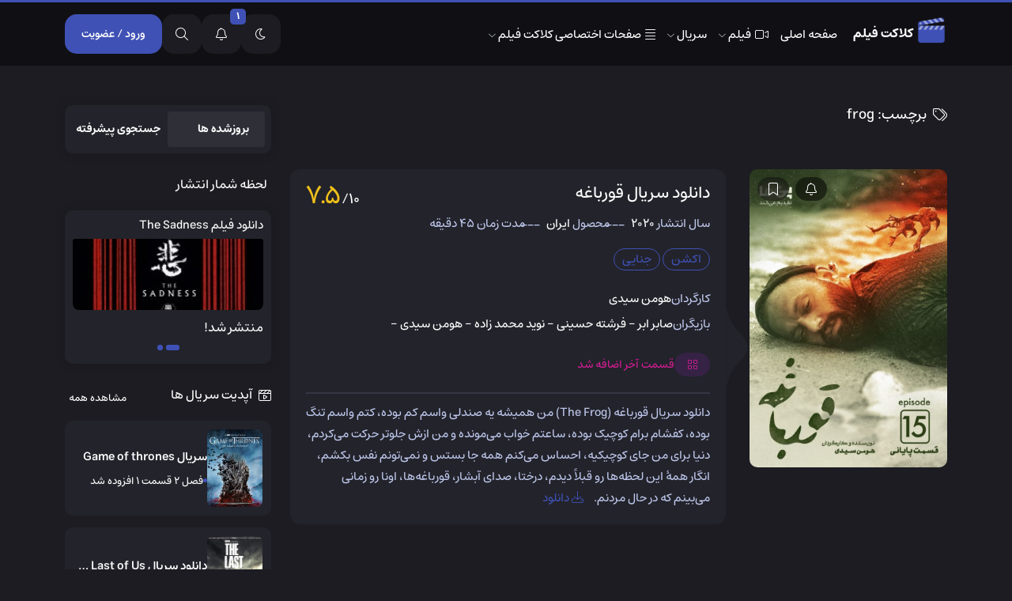

--- FILE ---
content_type: text/html; charset=UTF-8
request_url: https://kelaketfilm.imahmoodzz.ir/tag/frog/
body_size: 21302
content:
<!doctype html>
<html class="rtl " dir="rtl" lang="fa-IR" >

<head>
  <meta charset="utf-8">
  <meta name="viewport" content="width=device-width, initial-scale=1.0">
        <link rel="icon" type="image/png" href="https://kelaketfilm.imahmoodzz.ir/wp-content/themes/KelaketFilm/images/favicon.png">
        <!-- PWA -->
    <link rel="manifest" href="https://kelaketfilm.imahmoodzz.ir/manifest.json">
        <link rel="apple-touch-icon" href="https://kelaketfilm.imahmoodzz.ir/wp-content/uploads/2022/05/logo_192.png">
     
        <link rel="apple-touch-icon" href="https://kelaketfilm.imahmoodzz.ir/wp-content/uploads/2022/05/logo_512.png">
     
        <meta name="apple-mobile-web-app-status-bar" content="#101014">
     
        <meta name="theme-color" content="#101014">
     
    <script>
    var body = document.querySelector('html');
    if (localStorage.getItem("theme")) {
      var theme = localStorage.getItem("theme");
    }
    if (theme == "light") {
      body.classList.remove("dark");
    } else if (theme == "dark") {
      body.classList.add("dark");
    }
  </script>
  <meta name='robots' content='index, follow, max-image-preview:large, max-snippet:-1, max-video-preview:-1' />

	<!-- This site is optimized with the Yoast SEO plugin v26.7 - https://yoast.com/wordpress/plugins/seo/ -->
	<title>بایگانی‌های frog - کلاکت فیلم</title><link rel="stylesheet" href="https://kelaketfilm.imahmoodzz.ir/wp-content/cache/min/1/28c8c808570da4c119e8b857d6d94fc2.css" media="all" data-minify="1" />
	<link rel="canonical" href="https://kelaketfilm.imahmoodzz.ir/tag/frog/" />
	<meta property="og:locale" content="fa_IR" />
	<meta property="og:type" content="article" />
	<meta property="og:title" content="بایگانی‌های frog - کلاکت فیلم" />
	<meta property="og:url" content="https://kelaketfilm.imahmoodzz.ir/tag/frog/" />
	<meta property="og:site_name" content="کلاکت فیلم" />
	<meta name="twitter:card" content="summary_large_image" />
	<script type="application/ld+json" class="yoast-schema-graph">{"@context":"https://schema.org","@graph":[{"@type":"CollectionPage","@id":"https://kelaketfilm.imahmoodzz.ir/tag/frog/","url":"https://kelaketfilm.imahmoodzz.ir/tag/frog/","name":"بایگانی‌های frog - کلاکت فیلم","isPartOf":{"@id":"https://kelaketfilm.imahmoodzz.ir/#website"},"primaryImageOfPage":{"@id":"https://kelaketfilm.imahmoodzz.ir/tag/frog/#primaryimage"},"image":{"@id":"https://kelaketfilm.imahmoodzz.ir/tag/frog/#primaryimage"},"thumbnailUrl":"https://kelaketfilm.imahmoodzz.ir/wp-content/uploads/2021/10/thumb-2.jpg","breadcrumb":{"@id":"https://kelaketfilm.imahmoodzz.ir/tag/frog/#breadcrumb"},"inLanguage":"fa-IR"},{"@type":"ImageObject","inLanguage":"fa-IR","@id":"https://kelaketfilm.imahmoodzz.ir/tag/frog/#primaryimage","url":"https://kelaketfilm.imahmoodzz.ir/wp-content/uploads/2021/10/thumb-2.jpg","contentUrl":"https://kelaketfilm.imahmoodzz.ir/wp-content/uploads/2021/10/thumb-2.jpg","width":1000,"height":1509},{"@type":"BreadcrumbList","@id":"https://kelaketfilm.imahmoodzz.ir/tag/frog/#breadcrumb","itemListElement":[{"@type":"ListItem","position":1,"name":"خانه","item":"https://kelaketfilm.imahmoodzz.ir/"},{"@type":"ListItem","position":2,"name":"frog"}]},{"@type":"WebSite","@id":"https://kelaketfilm.imahmoodzz.ir/#website","url":"https://kelaketfilm.imahmoodzz.ir/","name":"کلاکت فیلم","description":"قالب فیلم و سریال وردپرس","potentialAction":[{"@type":"SearchAction","target":{"@type":"EntryPoint","urlTemplate":"https://kelaketfilm.imahmoodzz.ir/?s={search_term_string}"},"query-input":{"@type":"PropertyValueSpecification","valueRequired":true,"valueName":"search_term_string"}}],"inLanguage":"fa-IR"}]}</script>
	<!-- / Yoast SEO plugin. -->


<style id='wp-img-auto-sizes-contain-inline-css'>
img:is([sizes=auto i],[sizes^="auto," i]){contain-intrinsic-size:3000px 1500px}
/*# sourceURL=wp-img-auto-sizes-contain-inline-css */
</style>
<style id='classic-theme-styles-inline-css'>
/*! This file is auto-generated */
.wp-block-button__link{color:#fff;background-color:#32373c;border-radius:9999px;box-shadow:none;text-decoration:none;padding:calc(.667em + 2px) calc(1.333em + 2px);font-size:1.125em}.wp-block-file__button{background:#32373c;color:#fff;text-decoration:none}
/*# sourceURL=/wp-includes/css/classic-themes.min.css */
</style>








<style id='rocket-lazyload-inline-css'>
.rll-youtube-player{position:relative;padding-bottom:56.23%;height:0;overflow:hidden;max-width:100%;}.rll-youtube-player:focus-within{outline: 2px solid currentColor;outline-offset: 5px;}.rll-youtube-player iframe{position:absolute;top:0;left:0;width:100%;height:100%;z-index:100;background:0 0}.rll-youtube-player img{bottom:0;display:block;left:0;margin:auto;max-width:100%;width:100%;position:absolute;right:0;top:0;border:none;height:auto;-webkit-transition:.4s all;-moz-transition:.4s all;transition:.4s all}.rll-youtube-player img:hover{-webkit-filter:brightness(75%)}.rll-youtube-player .play{height:100%;width:100%;left:0;top:0;position:absolute;background:url(https://kelaketfilm.imahmoodzz.ir/wp-content/plugins/wp-rocket/assets/img/youtube.png) no-repeat center;background-color: transparent !important;cursor:pointer;border:none;}
/*# sourceURL=rocket-lazyload-inline-css */
</style>

<meta name="generator" content="WordPress 6.9" />
<script type="text/javascript">
    var ajaxurl = "https://kelaketfilm.imahmoodzz.ir/wp-admin/admin-ajax.php";
    var nonce = "00a5390c78";
  </script><style type="text/css">.heading{width:3px;}.heading{width:6px;}.heading{width:6مطلب;}.heading{width:8مطلب;}</style>  <style>
    .button-green {
      background-color: ;
      color: ;
      stroke: ;
    }

    .button-green:hover {
      background-color: ;
    }


    .button_online {
      background-color:  !important;
      color:  !important;
    }

    .button_online:hover {
      background-color:  !important;
    }

    .button-blue {
      background-color:  !important;
      color:  !important;
    }

    .button-blue:hover {
      background-color:  !important;
    }

    .button-orange {
      background-color:  !important;
      color:  !important;
    }

    .button-orange:hover {
      background-color:  !important;
    }

    body {
      --bg: #1c1c22;
      --bg2: #23232b;
      --stickyHeader: #101014c9;
      --bg_darker: #101014;
      --bg_darker2: #0b0b0e;
      --bg_lighter: #32323e;
      --bg_lighter2: #2f2f38;
      --primaryColor: #3f51b5;
      /* text colors */
      --text: #fff;
    }

    html.dark body {
      --bg: #f9fbff;
      --bg2: #fff;
      --text: #6881a9;
      --stickyHeader: #d6e6ffc9;
      --bg_darker: #6881bc;
      --bg_darker2: #d2def1;
      --bg_lighter: #e0ebfc;
      --bg_lighter2: #0052cc;
      --shadow_color: #e0ebfc4a;
    }

    @font-face {
      font-family: Estedad;
      src: url('https://kelaketfilm.imahmoodzz.ir/wp-content/themes/KelaketFilm/fonts/woff2/Estedad-FD-Thin.woff2') format('woff2');
      font-weight: 100;
      font-style: normal;
      font-display: swap
    }

    @font-face {
      font-family: Estedad;
      src: url('https://kelaketfilm.imahmoodzz.ir/wp-content/themes/KelaketFilm/fonts/woff2/Estedad-FD-ExtraLight.woff2') format('woff2');
      font-weight: 200;
      font-style: normal;
      font-display: swap
    }

    @font-face {
      font-family: Estedad;
      src: url('https://kelaketfilm.imahmoodzz.ir/wp-content/themes/KelaketFilm/fonts/woff2/Estedad-FD-Light.woff2') format('woff2');
      font-weight: 300;
      font-style: normal;
      font-display: swap
    }

    @font-face {
      font-family: Estedad;
      src: url('https://kelaketfilm.imahmoodzz.ir/wp-content/themes/KelaketFilm/fonts/woff2/Estedad-FD-Medium.woff2') format('woff2');
      font-weight: 500;
      font-style: normal;
      font-display: swap
    }

    @font-face {
      font-family: Estedad;
      src: url('https://kelaketfilm.imahmoodzz.ir/wp-content/themes/KelaketFilm/fonts/woff2/Estedad-FD-SemiBold.woff2') format('woff2');
      font-weight: 600;
      font-style: normal;
      font-display: swap
    }

    @font-face {
      font-family: Estedad;
      src: url('https://kelaketfilm.imahmoodzz.ir/wp-content/themes/KelaketFilm/fonts/woff2/Estedad-FD-Bold.woff2') format('woff2');
      font-weight: 700;
      font-style: normal;
      font-display: swap
    }

    @font-face {
      font-family: Estedad;
      src: url('https://kelaketfilm.imahmoodzz.ir/wp-content/themes/KelaketFilm/fonts/woff2/Estedad-FD-ExtraBold.woff2') format('woff2');
      font-weight: 800;
      font-style: normal;
      font-display: swap
    }

    @font-face {
      font-family: Estedad;
      src: url('https://kelaketfilm.imahmoodzz.ir/wp-content/themes/KelaketFilm/fonts/woff2/Estedad-FD-Black.woff2') format('woff2');
      font-weight: 900;
      font-style: normal;
      font-display: swap
    }

        
    body {
      font-family: Estedad;
      -moz-font-feature-settings: "ss02";
      -webkit-font-feature-settings: "ss02";
      font-feature-settings: "ss02";
          }

    .tooltip {
      font-family: Estedad;
    }

    .slider .slider_link:hover {
      background-color: #3f51b5    }

    .post .post_download {
      border-color: #3f51b5;
      color: #3f51b5;
    }

    .post .post_download:hover {
      background-color: #3f51b5;
    }

    .nav-link.active {
      background-color: #3f51b5 !important;
    }

    .search_wrap #searchsubmit {
      background-color: #3f51b5;
    }

    .search_wrap #searchsubmit:hover {
      background-color: #3f51b5;
    }

    .pagination span {
      background-color: #3f51b5;
    }

    .pagination a:hover {
      background-color: #3f51b5;
    }

    .footer .links li:before {
      color: #3f51b5;
    }

    .footer .btn-large i:first-of-type {
      color: #3f51b5;

    }

    .user_btn a,
    .user_btn button {
      background-color: #3f51b5    }

    html.dark .sidebar_active {
      background-color: #3f51b5    }

    .owl-dot {
      background-color: #3f51b5 !important;
    }

    .boxOffice .boxOffice__name span {
      background-color: #3f51b5    }

    .boxOfficeMore {
      color: #3f51b5;
    }

    .boxOfficeMore:hover {
      background: #3f51b524;
      color: #3f51b5;
    }

    .related_post_blog_item .icon span {
      background: #3f51b5;
    }


    .single__content .owl-next,
    .single__content .owl-prev {
      background: #3f51b5 !important;
      color: #fff !important;
    }


    .post2 .single_cast .owl-next,
    .post2 .single_cast .owl-prev {
      background: #3f51b5 !important;
      color: #fff !important;
    }

    .post2 .about_box .post_download {
      background: #3f51b5 !important;

    }

    .post2 .about_box .post_download:hover {
      /* box-shadow: inset 0px 40px 0 #3f51b5 !important; */
      box-shadow: 0 0 0 4px #3f51b57a !important;
    }

    .series_week .series_week__header li:hover {
      background: #3f51b5;
    }

    .download_notice i {
      color: #3f51b5;

    }

    ._textAds li a:hover {
      background: #3f51b5;
      box-shadow: 0 0 0 2px #3f51b57a !important;
    }

    .show_toggle {
      background: #3f51b5;
    }

    .cat_title a {
      border-color: #3f51b5;
      color: #3f51b5;
    }

    .cat_title a:hover {
      border-color: #3f51b5;
      color: #fff;
      background: #3f51b5;

    }

    .search_wrap_index #searchsubmit {
      background: #3f51b5;
    }

    .search_wrap_index #searchsubmit:hover {
      background: #3f51b5;
    }

    .related_post_blog_item a {
      color: #3f51b5;
      padding: 5px 10px;
      border-radius: 3px;
      transition: all 0.3s;
    }

    .reply {
      background: #3f51b5;
    }

    .reply:hover {
      background: #3f51b5;
    }

    .related_post_blog_item a:hover {
      background: #3f51b524;
      color: #3f51b5;
    }

    html.dark ._textAds li a:hover {
      background-color: #3f51b5    }

    .owl-dot.active {
      background-color: #3f51b5 !important;
    }

    html.dark .collection_content {
      background: #fff !important;
      border: 1px solid #e0ebfc;
      box-shadow: 0 10px 15px 0 rgb(220 227 247 / 50);
    }

    html.dark .collection_title .name {
      color: #6881a9
    }

    html.dark .collection_mask {
      opacity: 0.1;
    }

    .boxOffice_item .boxOffice_image .rank {
      background: #3f51b5;
    }

    .series_week .series_week__header li.active {
      background: #3f51b5;
      color: #fff;
    }

    .show_more {
      background: #3f51b5;
    }

    .film_search button {
      background: #3f51b5;
    }

    .acc_info_ .buy_vip {
      background: #3f51b5;
      border-color: #3f51b5;

    }

    input:checked+.slider {
      background-color: #3f51b5;
    }

    input:focus+.slider {
      box-shadow: 0 0 1px #3f51b5;
    }

    .custom_list a.author {
      background-color: #3f51b5;
    }

    .custom_list a.list {
      color: #3f51b5;
    }

    html.dark .series_week .series_week__header li.active {
      background-color: #3f51b5;
      color: #fff;
    }

    .post2 .post_details .post_meta li strong .icon {
      background-color: #3f51b5;
    }

    .new_advanced_search .search_type span.active {
      background-color: #3f51b5;
      color: #fff;
    }

    .adv_search_submit {
      background-color: #3f51b5;
    }

    .mobile_adv_submit {
      background-color: #3f51b5;
    }

    .mobile_adv_trigger .filter_icon {
      background-color: #3f51b5;
    }

    .switch-toggle label input:checked+span {
      background-color: #3f51b5;
    }

    html.dark .body_l .acc_info_ table a {
      background-color: #3f51b5;
    }

    html.dark .body_panel .acc_info_ table a:hover {
      background-color: #3f51b5;
    }

    .vip_modal_center .cta a {
      background-color: #3f51b5;
    }

    .go_top {
      background-color: #3f51b5;
    }

    .comment_spoiler .show_comment {
      background-color: #3f51b5;
    }

    .post_minimal_download {
      background-color: #3f51b5;
    }

    .big_cat_title .star_title_c::before {
      background-color: #3f51b5 !important;
    }

    .post_content_single .awards li i {
      color: #3f51b5;
    }

    .form-submit .submit {
      background-color: #3f51b5 !important;
    }

    .form-submit .submit:hover {
      opacity: .8;
    }

    .sidebar .nav_panel ul li span:before {
      background-color: #3f51b5 !important;
    }

    .submit_auth_2,
    .submit-reg {
      background: #3f51b5 !important;
      border-color: #3f51b5 !important;
      background: var(--primaryColor);
      border: solid 1px var(--primaryColor);
      width: 100%;
      padding: 10px;
      height: 57px;
      font-size: 17px;
      border-radius: 10px;
      font-weight: 800;
      color: #fff;
      transition: all .4s;
    }

    .film_cat2 .film_overlay2 i {
      background: #3f51b5 !important;
    }

    body {
      --plyr-color-main: #3f51b5 !important;
    }

    .search_modal_input:focus {
      box-shadow: 0px 0px 0px 4px #3f51b5;
    }

    .single_cover_wrap .simplefavorite-button {
      background: #3f51b5;
    }

    .timeline__date {
      color: #3f51b5 !important;
      background: #3f51b53d !important;
      padding: 5px;
      border-radius: 5px;
    }

    .footer_modern .links h3::before {
      background: #3f51b5;
    }

    .footer .links li:before {
      background: #3f51b5;
    }

    .post_blog p a {
      color: #3f51b5;
      font-weight: 700;
    }

    .post_blog p a:hover {
      color: #3f51b5;
      font-weight: 700;
    }

    .widget_title .nav-link.active::after {
      border-color: transparent transparent #3f51b5 transparent;
    }

    .post2 .post_details .post_meta li strong .icon::after {
      border-color: transparent #3f51b5 transparent transparent;
    }


    .adminNotice {
      background-color: #dd3333;
      background-image: linear-gradient(-135deg, #dd3333, #dd3333);
      background-image: url(https://kelaketfilm.imahmoodzz.ir/wp-content/uploads/2022/12/51426_5b733674c0062feead05cd28c.jpg);
      background-position: center center;
      background-repeat: repeat;
      background-attachment: ;
      background-size: cover;
          }

      </style>
		<style id="wp-custom-css">
			

.notif_items ul li span {
	display: block
}

.zz{
	    color: var(--text);
	margin-bottom: 15px;
}

._banner{
    background: var(--bg2);
    border-radius: 10px;
    padding: 15px;
    color: var(--text);
}
._banner a, .yn-item-link{
	color: var(--text) !important;
}

.blog_slider img {
	max-height: 300px;
	object-fit: cover
}

		</style>
		<noscript><style id="rocket-lazyload-nojs-css">.rll-youtube-player, [data-lazy-src]{display:none !important;}</style></noscript><style id='global-styles-inline-css'>
:root{--wp--preset--aspect-ratio--square: 1;--wp--preset--aspect-ratio--4-3: 4/3;--wp--preset--aspect-ratio--3-4: 3/4;--wp--preset--aspect-ratio--3-2: 3/2;--wp--preset--aspect-ratio--2-3: 2/3;--wp--preset--aspect-ratio--16-9: 16/9;--wp--preset--aspect-ratio--9-16: 9/16;--wp--preset--color--black: #000000;--wp--preset--color--cyan-bluish-gray: #abb8c3;--wp--preset--color--white: #ffffff;--wp--preset--color--pale-pink: #f78da7;--wp--preset--color--vivid-red: #cf2e2e;--wp--preset--color--luminous-vivid-orange: #ff6900;--wp--preset--color--luminous-vivid-amber: #fcb900;--wp--preset--color--light-green-cyan: #7bdcb5;--wp--preset--color--vivid-green-cyan: #00d084;--wp--preset--color--pale-cyan-blue: #8ed1fc;--wp--preset--color--vivid-cyan-blue: #0693e3;--wp--preset--color--vivid-purple: #9b51e0;--wp--preset--gradient--vivid-cyan-blue-to-vivid-purple: linear-gradient(135deg,rgb(6,147,227) 0%,rgb(155,81,224) 100%);--wp--preset--gradient--light-green-cyan-to-vivid-green-cyan: linear-gradient(135deg,rgb(122,220,180) 0%,rgb(0,208,130) 100%);--wp--preset--gradient--luminous-vivid-amber-to-luminous-vivid-orange: linear-gradient(135deg,rgb(252,185,0) 0%,rgb(255,105,0) 100%);--wp--preset--gradient--luminous-vivid-orange-to-vivid-red: linear-gradient(135deg,rgb(255,105,0) 0%,rgb(207,46,46) 100%);--wp--preset--gradient--very-light-gray-to-cyan-bluish-gray: linear-gradient(135deg,rgb(238,238,238) 0%,rgb(169,184,195) 100%);--wp--preset--gradient--cool-to-warm-spectrum: linear-gradient(135deg,rgb(74,234,220) 0%,rgb(151,120,209) 20%,rgb(207,42,186) 40%,rgb(238,44,130) 60%,rgb(251,105,98) 80%,rgb(254,248,76) 100%);--wp--preset--gradient--blush-light-purple: linear-gradient(135deg,rgb(255,206,236) 0%,rgb(152,150,240) 100%);--wp--preset--gradient--blush-bordeaux: linear-gradient(135deg,rgb(254,205,165) 0%,rgb(254,45,45) 50%,rgb(107,0,62) 100%);--wp--preset--gradient--luminous-dusk: linear-gradient(135deg,rgb(255,203,112) 0%,rgb(199,81,192) 50%,rgb(65,88,208) 100%);--wp--preset--gradient--pale-ocean: linear-gradient(135deg,rgb(255,245,203) 0%,rgb(182,227,212) 50%,rgb(51,167,181) 100%);--wp--preset--gradient--electric-grass: linear-gradient(135deg,rgb(202,248,128) 0%,rgb(113,206,126) 100%);--wp--preset--gradient--midnight: linear-gradient(135deg,rgb(2,3,129) 0%,rgb(40,116,252) 100%);--wp--preset--font-size--small: 13px;--wp--preset--font-size--medium: 20px;--wp--preset--font-size--large: 36px;--wp--preset--font-size--x-large: 42px;--wp--preset--spacing--20: 0.44rem;--wp--preset--spacing--30: 0.67rem;--wp--preset--spacing--40: 1rem;--wp--preset--spacing--50: 1.5rem;--wp--preset--spacing--60: 2.25rem;--wp--preset--spacing--70: 3.38rem;--wp--preset--spacing--80: 5.06rem;--wp--preset--shadow--natural: 6px 6px 9px rgba(0, 0, 0, 0.2);--wp--preset--shadow--deep: 12px 12px 50px rgba(0, 0, 0, 0.4);--wp--preset--shadow--sharp: 6px 6px 0px rgba(0, 0, 0, 0.2);--wp--preset--shadow--outlined: 6px 6px 0px -3px rgb(255, 255, 255), 6px 6px rgb(0, 0, 0);--wp--preset--shadow--crisp: 6px 6px 0px rgb(0, 0, 0);}:where(.is-layout-flex){gap: 0.5em;}:where(.is-layout-grid){gap: 0.5em;}body .is-layout-flex{display: flex;}.is-layout-flex{flex-wrap: wrap;align-items: center;}.is-layout-flex > :is(*, div){margin: 0;}body .is-layout-grid{display: grid;}.is-layout-grid > :is(*, div){margin: 0;}:where(.wp-block-columns.is-layout-flex){gap: 2em;}:where(.wp-block-columns.is-layout-grid){gap: 2em;}:where(.wp-block-post-template.is-layout-flex){gap: 1.25em;}:where(.wp-block-post-template.is-layout-grid){gap: 1.25em;}.has-black-color{color: var(--wp--preset--color--black) !important;}.has-cyan-bluish-gray-color{color: var(--wp--preset--color--cyan-bluish-gray) !important;}.has-white-color{color: var(--wp--preset--color--white) !important;}.has-pale-pink-color{color: var(--wp--preset--color--pale-pink) !important;}.has-vivid-red-color{color: var(--wp--preset--color--vivid-red) !important;}.has-luminous-vivid-orange-color{color: var(--wp--preset--color--luminous-vivid-orange) !important;}.has-luminous-vivid-amber-color{color: var(--wp--preset--color--luminous-vivid-amber) !important;}.has-light-green-cyan-color{color: var(--wp--preset--color--light-green-cyan) !important;}.has-vivid-green-cyan-color{color: var(--wp--preset--color--vivid-green-cyan) !important;}.has-pale-cyan-blue-color{color: var(--wp--preset--color--pale-cyan-blue) !important;}.has-vivid-cyan-blue-color{color: var(--wp--preset--color--vivid-cyan-blue) !important;}.has-vivid-purple-color{color: var(--wp--preset--color--vivid-purple) !important;}.has-black-background-color{background-color: var(--wp--preset--color--black) !important;}.has-cyan-bluish-gray-background-color{background-color: var(--wp--preset--color--cyan-bluish-gray) !important;}.has-white-background-color{background-color: var(--wp--preset--color--white) !important;}.has-pale-pink-background-color{background-color: var(--wp--preset--color--pale-pink) !important;}.has-vivid-red-background-color{background-color: var(--wp--preset--color--vivid-red) !important;}.has-luminous-vivid-orange-background-color{background-color: var(--wp--preset--color--luminous-vivid-orange) !important;}.has-luminous-vivid-amber-background-color{background-color: var(--wp--preset--color--luminous-vivid-amber) !important;}.has-light-green-cyan-background-color{background-color: var(--wp--preset--color--light-green-cyan) !important;}.has-vivid-green-cyan-background-color{background-color: var(--wp--preset--color--vivid-green-cyan) !important;}.has-pale-cyan-blue-background-color{background-color: var(--wp--preset--color--pale-cyan-blue) !important;}.has-vivid-cyan-blue-background-color{background-color: var(--wp--preset--color--vivid-cyan-blue) !important;}.has-vivid-purple-background-color{background-color: var(--wp--preset--color--vivid-purple) !important;}.has-black-border-color{border-color: var(--wp--preset--color--black) !important;}.has-cyan-bluish-gray-border-color{border-color: var(--wp--preset--color--cyan-bluish-gray) !important;}.has-white-border-color{border-color: var(--wp--preset--color--white) !important;}.has-pale-pink-border-color{border-color: var(--wp--preset--color--pale-pink) !important;}.has-vivid-red-border-color{border-color: var(--wp--preset--color--vivid-red) !important;}.has-luminous-vivid-orange-border-color{border-color: var(--wp--preset--color--luminous-vivid-orange) !important;}.has-luminous-vivid-amber-border-color{border-color: var(--wp--preset--color--luminous-vivid-amber) !important;}.has-light-green-cyan-border-color{border-color: var(--wp--preset--color--light-green-cyan) !important;}.has-vivid-green-cyan-border-color{border-color: var(--wp--preset--color--vivid-green-cyan) !important;}.has-pale-cyan-blue-border-color{border-color: var(--wp--preset--color--pale-cyan-blue) !important;}.has-vivid-cyan-blue-border-color{border-color: var(--wp--preset--color--vivid-cyan-blue) !important;}.has-vivid-purple-border-color{border-color: var(--wp--preset--color--vivid-purple) !important;}.has-vivid-cyan-blue-to-vivid-purple-gradient-background{background: var(--wp--preset--gradient--vivid-cyan-blue-to-vivid-purple) !important;}.has-light-green-cyan-to-vivid-green-cyan-gradient-background{background: var(--wp--preset--gradient--light-green-cyan-to-vivid-green-cyan) !important;}.has-luminous-vivid-amber-to-luminous-vivid-orange-gradient-background{background: var(--wp--preset--gradient--luminous-vivid-amber-to-luminous-vivid-orange) !important;}.has-luminous-vivid-orange-to-vivid-red-gradient-background{background: var(--wp--preset--gradient--luminous-vivid-orange-to-vivid-red) !important;}.has-very-light-gray-to-cyan-bluish-gray-gradient-background{background: var(--wp--preset--gradient--very-light-gray-to-cyan-bluish-gray) !important;}.has-cool-to-warm-spectrum-gradient-background{background: var(--wp--preset--gradient--cool-to-warm-spectrum) !important;}.has-blush-light-purple-gradient-background{background: var(--wp--preset--gradient--blush-light-purple) !important;}.has-blush-bordeaux-gradient-background{background: var(--wp--preset--gradient--blush-bordeaux) !important;}.has-luminous-dusk-gradient-background{background: var(--wp--preset--gradient--luminous-dusk) !important;}.has-pale-ocean-gradient-background{background: var(--wp--preset--gradient--pale-ocean) !important;}.has-electric-grass-gradient-background{background: var(--wp--preset--gradient--electric-grass) !important;}.has-midnight-gradient-background{background: var(--wp--preset--gradient--midnight) !important;}.has-small-font-size{font-size: var(--wp--preset--font-size--small) !important;}.has-medium-font-size{font-size: var(--wp--preset--font-size--medium) !important;}.has-large-font-size{font-size: var(--wp--preset--font-size--large) !important;}.has-x-large-font-size{font-size: var(--wp--preset--font-size--x-large) !important;}
/*# sourceURL=global-styles-inline-css */
</style>
</head>
<body class="rtl archive tag tag-frog tag-15 wp-theme-KelaketFilm">

<svg style="display: none;">
  <symbol id="mic_doble" xmlns="http://www.w3.org/2000/svg" viewBox="0 0 24 24">
  <path d="M4.71438 10.932C4.71438 15.0215 8.02867 18.3358 12.1182 18.3358C16.2077 18.3358 19.523 15.0215 19.523 10.932" stroke="#bfbfbf" stroke-width="1.5" stroke-linecap="round" stroke-linejoin="round"></path> <path d="M12.1186 21.1468V18.3364" stroke="#bfbfbf" stroke-width="1.5" stroke-linecap="round" stroke-linejoin="round"></path> <path fill-rule="evenodd" clip-rule="evenodd" d="M12.2446 14.5844H11.9922C9.97124 14.5844 8.33219 12.9463 8.33219 10.9244V6.3739C8.33219 4.35295 9.97124 2.7139 11.9922 2.7139H12.2446C14.2665 2.7139 15.9046 4.35295 15.9046 6.3739V10.9244C15.9046 12.9463 14.2665 14.5844 12.2446 14.5844Z" stroke="#bfbfbf" stroke-width="1.5" stroke-linecap="round" stroke-linejoin="round"></path> <path d="M14.0015 6.87695H15.9044" stroke="#bfbfbf" stroke-width="1.5" stroke-linecap="round" stroke-linejoin="round"></path> <path d="M13.0491 10.0485H15.9044" stroke="#bfbfbf" stroke-width="1.5" stroke-linecap="round" stroke-linejoin="round"></path>
  </symbol>
  <symbol xmlns="http://www.w3.org/2000/svg" viewBox="0 0 921 372" id="imdb"> <path d="M704.86 0h91.47c.08 39.56-.16 79.13.12 118.7 3.31-2.78 6.32-5.9 9.52-8.8 6.88-5.83 14.82-10.56 23.53-13.06 9.9-2.82 20.26-3.98 30.54-3.66 14.4.44 29.28 3.86 40.93 12.72 10.58 8.44 17.6 21.47 18.34 35.05.99 14.99.99 30.03 1 45.06v85.98c-.04 18.35.16 36.9-3.44 54.98-1.82 9.83-6.91 18.92-14.19 25.74-10.48 10.51-24.82 16.86-39.59 17.94-13.45.9-27.31-.68-39.72-6.12-10.64-4.91-19.5-12.9-27.09-21.69-2.23 7.69-3.52 15.67-6.22 23.21-28.35.35-56.73.04-85.09.15-.23-9.4-.07-18.81-.11-28.21V0m100.51 146.59c-3.9.93-6.62 4.47-7.22 8.33-1.91 10.56-1.63 21.37-1.78 32.07.03 31.67-.03 63.33.03 95 .21 8.61.11 17.31 1.79 25.79.76 4.27 3.41 8.57 7.85 9.73 5.83 1.37 12.41.33 17.35-3.15 2.68-1.87 3.29-5.29 3.58-8.32 2.15-20.27 1.68-40.68 1.72-61.03-.06-22.01.1-44.01-.09-66.02-.33-8.1-.19-16.37-2.38-24.24-.86-3.48-3.93-5.82-7.14-7.01-4.33-1.63-9.19-2.4-13.71-1.15zM127.5 3.28c41.07-.01 82.14.07 123.21-.04 6.45 39.78 11.4 79.78 17.49 119.62 2.27 15.86 4.74 31.69 6.88 47.56 1.81-.26 1.67-2.1 1.96-3.39 6.89-54.59 14.13-109.13 20.99-163.72 41.4-.04 82.8-.02 124.2-.01-.01 122.02.01 244.05-.01 366.08-27.62.04-55.24-.01-82.86.02-.07-77.77-.25-155.55-.2-233.32.02-2.91.04-5.82-.2-8.72-1.84 2.46-1.56 5.69-2.09 8.58-10.44 77.82-20.95 155.63-31.4 233.45-19.67.05-39.34-.09-59.01.07-11.19-75.41-21.93-150.89-32.94-226.32-.77-3.59-.32-7.65-2.48-10.79-.46 26.87-.06 53.76-.21 80.63l-.18 156.43c-27.7-.04-55.41-.01-83.11-.01-.03-122.04.05-244.08-.04-366.12zm328.63-.04c32.61.24 65.23-.26 97.85.31 19.11.63 38.35 1.23 57.16 4.97 15.68 3.33 31.46 9.91 42.11 22.34 7.97 9.05 13.49 20.3 15.5 32.21 1.53 9.22 2.03 18.56 2.53 27.88 1.15 29.03.84 58.09.88 87.13 0 24.98-.01 49.96 0 74.94-.1 21.28-.05 42.66-2.98 63.78-1.65 12.19-6.24 24.43-15.18 33.17-11.41 10.74-27.03 16-42.45 17.22-19.14 1.61-38.36 2.41-57.57 2.2-32.61.01-65.23-.02-97.84.02.02-122.06.05-244.11-.01-366.17m94.89 62.67v240.32c7.4-.08 15.36-.3 21.78-4.43 5.17-3.42 5.83-10.12 6.76-15.7.73-7 1.47-14.03 1.45-21.08.09-55.68.08-111.37 0-167.05 0-6.06-.45-12.14-1.37-18.13-.82-5.01-4.14-9.66-8.91-11.57-6.27-2.4-13.1-2.34-19.71-2.36zM.85 5.68c31.65-.11 63.3.02 94.95-.07 0 122.13.03 244.26-.01 366.39H.87C.84 249.89.87 127.79.85 5.68z"></path> </symbol>
  <symbol viewBox="0 0 24 24" id="playonlinesingle">
    <path d="M17.49 9.60001L5.6 16.77C4.9 17.19 4 16.69 4 15.87V7.87001C4 4.38001 7.77 2.20001 10.8 3.94001L15.39 6.58001L17.48 7.78001C18.17 8.19001 18.18 9.19001 17.49 9.60001Z"></path>
    <path d="M18.0908 15.46L14.0408 17.8L10.0008 20.13C8.55079 20.96 6.91079 20.79 5.72079 19.95C5.14079 19.55 5.21079 18.66 5.82079 18.3L18.5308 10.68C19.1308 10.32 19.9208 10.66 20.0308 11.35C20.2808 12.9 19.6408 14.57 18.0908 15.46Z"></path>
</symbol>

<symbol xmlns="http://www.w3.org/2000/svg"  width="22" height="22" viewBox="0 0 24 24" fill="none" id="downloadIcon">
<path d="M12 3V16M12 16L16 11.625M12 16L8 11.625" stroke-width="1.5" stroke-linecap="round" stroke-linejoin="round"/>
<path d="M15 21H9C6.17157 21 4.75736 21 3.87868 20.1213C3 19.2426 3 17.8284 3 15M21 15C21 17.8284 21 19.2426 20.1213 20.1213C19.8215 20.4211 19.4594 20.6186 19 20.7487" stroke-width="1.5" stroke-linecap="round" stroke-linejoin="round"/>
</symbol>

</svg>


<header id="navbar" class="header header_style_2   clearfix">
  <div class="container d-flex space-bet">
    <div class="mobile_menu_icon">
      <i class="fa-regular fa-bars"></i>
    </div>
    <div class="mobile_search_icon">
              <a class="mobile_notif_icon" href="https://kelaketfilm.imahmoodzz.ir/notification ?>">
          <i class="fa-regular fa-bell"></i>
          <span class="count_mobile">1</span>
        </a>
      
      <i class="fa-regular fa-search"></i>
    </div>
    <div class="logo">
      <a href="https://kelaketfilm.imahmoodzz.ir">
                  <img width="40" height="40" src="data:image/svg+xml,%3Csvg%20xmlns='http://www.w3.org/2000/svg'%20viewBox='0%200%2040%2040'%3E%3C/svg%3E" alt="logo" class="logo_img" data-lazy-src="https://kelaketfilm.imahmoodzz.ir/wp-content/themes/KelaketFilm/images/logo.png" /><noscript><img width="40" height="40" src="https://kelaketfilm.imahmoodzz.ir/wp-content/themes/KelaketFilm/images/logo.png" alt="logo" class="logo_img" /></noscript>
                <span>کلاکت فیلم</span>
      </a>
    </div>
    <nav class="top_nav">
      <ul id="menu-%d9%85%d9%86%d9%88%db%8c-%d8%af%d8%b3%d8%aa%d9%87-%d8%a8%d9%86%d8%af%db%8c" class="menunav"><li id="menu-item-731" class="menu-item menu-item-type-custom menu-item-object-custom menu-item-home menu-item-731"><a href="https://kelaketfilm.imahmoodzz.ir/">صفحه اصلی</a><li id="menu-item-326" class="menu-item menu-item-type-taxonomy menu-item-object-category menu-item-has-children menu-item-326"><a href="https://kelaketfilm.imahmoodzz.ir/category/film/"><i class="fa fa-video"></i>فیلم</a>
<ul role="menu" class="sub-menu">
	<li id="menu-item-327" class="menu-item menu-item-type-taxonomy menu-item-object-category menu-item-327"><a href="https://kelaketfilm.imahmoodzz.ir/category/film/%d8%a7%da%a9%d8%b4%d9%86/">اکشن</a>	<li id="menu-item-328" class="menu-item menu-item-type-taxonomy menu-item-object-category menu-item-328"><a href="https://kelaketfilm.imahmoodzz.ir/category/film/%da%a9%d9%85%d8%af%db%8c/">کمدی</a>	<li id="menu-item-2135" class="all_key menu-item menu-item-type-taxonomy menu-item-object-category menu-item-2135"><a href="https://kelaketfilm.imahmoodzz.ir/category/film/">مشاهده همه فیلم ها</a></ul>
<li id="menu-item-329" class="menu-item menu-item-type-taxonomy menu-item-object-category menu-item-has-children menu-item-329"><a href="https://kelaketfilm.imahmoodzz.ir/category/series/">سریال</a>
<ul role="menu" class="sub-menu">
	<li id="menu-item-330" class="menu-item menu-item-type-taxonomy menu-item-object-category menu-item-330"><a href="https://kelaketfilm.imahmoodzz.ir/category/series/%d8%a7%da%a9%d8%b4%d9%86-%d8%b3%d8%b1%db%8c%d8%a7%d9%84/">اکشن</a>	<li id="menu-item-331" class="menu-item menu-item-type-taxonomy menu-item-object-category menu-item-331"><a href="https://kelaketfilm.imahmoodzz.ir/category/series/%d8%af%d8%b1%d8%a7%d9%85/">درام</a>	<li id="menu-item-332" class="menu-item menu-item-type-taxonomy menu-item-object-category menu-item-332"><a href="https://kelaketfilm.imahmoodzz.ir/category/series/%d8%ac%d9%86%d8%a7%db%8c%db%8c/">جنایی</a>	<li id="menu-item-333" class="menu-item menu-item-type-taxonomy menu-item-object-category menu-item-333"><a href="https://kelaketfilm.imahmoodzz.ir/category/series/%d8%b1%d8%a7%d8%b2-%d8%a2%d9%84%d9%88%d8%af/">راز آلود</a>	<li id="menu-item-334" class="menu-item menu-item-type-taxonomy menu-item-object-category menu-item-334"><a href="https://kelaketfilm.imahmoodzz.ir/category/series/%d8%a7%d8%ac%d8%aa%d9%85%d8%a7%d8%b9%db%8c/">اجتماعی</a>	<li id="menu-item-2134" class="all_key menu-item menu-item-type-taxonomy menu-item-object-category menu-item-2134"><a href="https://kelaketfilm.imahmoodzz.ir/category/series/">مشاهده همه سریال ها</a></ul>
<li id="menu-item-336" class="menu-item menu-item-type-custom menu-item-object-custom menu-item-home menu-item-has-children menu-item-336 has_mega_menu menu-item-has-children"><a href="https://kelaketfilm.imahmoodzz.ir"><i class="fa fa-align-justify"></i>صفحات اختصاصی کلاکت فیلم</a>
<ul role="menu" class="sub-menu">
	<li id="menu-item-2881" class="menu-item menu-item-type-post_type menu-item-object-page menu-item-2881"><a href="https://kelaketfilm.imahmoodzz.ir/imdb-top-250/">250 فیلم برتر imdb</a>	<li id="menu-item-2880" class="menu-item menu-item-type-post_type menu-item-object-page menu-item-2880"><a href="https://kelaketfilm.imahmoodzz.ir/imdb-series-top-250/">250 سریال برتر imdb</a>	<li id="menu-item-3845" class="menu-item menu-item-type-post_type menu-item-object-page menu-item-3845"><a href="https://kelaketfilm.imahmoodzz.ir/comingsoon/">فیلم های coming soon!</a>	<li id="menu-item-3414" class="menu-item menu-item-type-post_type menu-item-object-page menu-item-3414"><a href="https://kelaketfilm.imahmoodzz.ir/actors/">لیست بازیگران</a>	<li id="menu-item-3124" class="menu-item menu-item-type-post_type menu-item-object-page menu-item-3124"><a href="https://kelaketfilm.imahmoodzz.ir/lists/">لیست های کاربران</a>	<li id="menu-item-709" class="menu-item menu-item-type-taxonomy menu-item-object-category menu-item-709"><a href="https://kelaketfilm.imahmoodzz.ir/category/collection/">کالکشن</a>	<li id="menu-item-3836" class="menu-item menu-item-type-post_type menu-item-object-page menu-item-3836"><a href="https://kelaketfilm.imahmoodzz.ir/auth/">ورود/ عضویت پیامکی</a>	<li id="menu-item-3837" class="menu-item menu-item-type-post_type menu-item-object-page menu-item-3837"><a href="https://kelaketfilm.imahmoodzz.ir/login/">ورود به سایت</a>	<li id="menu-item-3838" class="menu-item menu-item-type-post_type menu-item-object-page menu-item-3838"><a href="https://kelaketfilm.imahmoodzz.ir/register/">عضویت در سایت</a>	<li id="menu-item-3839" class="menu-item menu-item-type-post_type menu-item-object-page menu-item-3839"><a href="https://kelaketfilm.imahmoodzz.ir/reset-pass/">فراموشی رمز عبور</a>	<li id="menu-item-3840" class="menu-item menu-item-type-post_type menu-item-object-page menu-item-3840"><a href="https://kelaketfilm.imahmoodzz.ir/panel/">پنل کاربری</a>	<li id="menu-item-3841" class="menu-item menu-item-type-custom menu-item-object-custom menu-item-3841"><a href="https://kelaketfilm.imahmoodzz.ir/blog">وبلاگ</a></ul>
</ul>    </nav>


    <div class="go-left">
      <div class="login_register">
                  <button data-bs-custom-class="panel-tooltip" data-bs-toggle="tooltip" data-bs-placement="bottom" title="تغییر تم" class="night_mode panel_button">
            <i class="fa dark_toggle fa-moon"></i>
          </button>
              </div>

      <div class="login_register">
                  <button data-bs-custom-class="panel-tooltip" data-bs-toggle="tooltip" data-bs-placement="bottom" title="اعلانات" class="panel_button notification_btn">
            <i class="fa fa-bell"></i>
            <span class="count">1</span>
          </button>

          <div class="notif_items">
            <ul>
                              <li>
                  <a href="https://kelaketfilm.imahmoodzz.ir/notification?i=8f3b86c7-05194fc8">
                    <strong><i class="fa fa-bell"></i>  سوالات قبل از خرید محصول</strong>
                    <p>اگر هر سوالی در مورد قابلیت های پوسته داشتید از طریق بخش پرسش و پاسخ سایت راست چین اعلام کنید در سریع ترین زمان  ...</p>
                    <span><i class="fa fa-calendar"></i> 1 سال پیش </span>
                  </a>
                </li>
                          </ul>
                        <a class="show_all_notifs" href="https://kelaketfilm.imahmoodzz.ir/notification">
              مشاهده آرشیو اعلانات            </a>
          </div>
              </div>

              <div class="login_register">
          <button id="searchInput" data-bs-custom-class="panel-tooltip" data-bs-toggle="tooltip" data-bs-placement="bottom" title="جستجو" class="panel_button">
            <i class="fa fa-search"></i>
          </button>
        </div>
      
              <div class="login_register">
                      <a class="panel_button wide" href="https://kelaketfilm.imahmoodzz.ir/login">ورود / عضویت</a>
                  </div>
          </div>
  </div>
</header>  <div class="container after_fe2">
  <div class="row">
          <div class="col-xl-9 col-lg-8 col-md-12 col-sm-12 col-xs-12 col-xxl-9">
        <div class="category_title">
          <h1>
            <i class="fa fa-tags"></i>            برچسب:  <span>frog</span>          </h1>
                  </div>
          <!-- post_comfort__bg class to show card with bg -->
  <article class="post_comfort post_comfort__bg2  d-flex gap-3">
    <div class="post_comfort__image">
      <div class="position-relative">
        <div class="post_comfort__image--overlay position-absolute">
          <!-- watchlist icon -->
          <button data-bs-toggle="tooltip" data-bs-placement="top" title="افزودن به لیست تماشا" class="simplefavorite-button stats -favorites">
            <span class="icon postFav-370 -click far fa-bookmark" data-js="favorite" data-favorite="370" data-user="0"></span>
          </button>
          <!-- watchlist icon -->
          <!-- notification icon -->
          <button data-nonce="776c0490f2" data-uid="0" data-id="370" data-bs-toggle="tooltip" data- data-bs-placement="top" title="فعال سازی اعلان" class="simplefavorite-button active_movie_notification ms-2">
            <span class="fa fa-bell"></span>
          </button>
          <!-- notification icon -->
        </div>
        <a href="https://kelaketfilm.imahmoodzz.ir/%d8%af%d8%a7%d9%86%d9%84%d9%88%d8%af-%d8%b3%d8%b1%db%8c%d8%a7%d9%84-%d9%82%d9%88%d8%b1%d8%a8%d8%a7%d8%ba%d9%87/">
          <img width="390" height="588" src="data:image/svg+xml,%3Csvg%20xmlns='http://www.w3.org/2000/svg'%20viewBox='0%200%20390%20588'%3E%3C/svg%3E" class="attachment-post_retina size-post_retina wp-post-image" alt="دانلود سریال قورباغه" title="دانلود سریال قورباغه" decoding="async" fetchpriority="high" data-lazy-srcset="https://kelaketfilm.imahmoodzz.ir/wp-content/uploads/2021/10/thumb-2.jpg 1000w, https://kelaketfilm.imahmoodzz.ir/wp-content/uploads/2021/10/thumb-2-199x300.jpg 199w, https://kelaketfilm.imahmoodzz.ir/wp-content/uploads/2021/10/thumb-2-679x1024.jpg 679w, https://kelaketfilm.imahmoodzz.ir/wp-content/uploads/2021/10/thumb-2-768x1159.jpg 768w, https://kelaketfilm.imahmoodzz.ir/wp-content/uploads/2021/10/thumb-2-100x150.jpg 100w" data-lazy-sizes="(max-width: 390px) 100vw, 390px" data-lazy-src="https://kelaketfilm.imahmoodzz.ir/wp-content/uploads/2021/10/thumb-2.jpg" /><noscript><img width="390" height="588" src="https://kelaketfilm.imahmoodzz.ir/wp-content/uploads/2021/10/thumb-2.jpg" class="attachment-post_retina size-post_retina wp-post-image" alt="دانلود سریال قورباغه" title="دانلود سریال قورباغه" decoding="async" fetchpriority="high" srcset="https://kelaketfilm.imahmoodzz.ir/wp-content/uploads/2021/10/thumb-2.jpg 1000w, https://kelaketfilm.imahmoodzz.ir/wp-content/uploads/2021/10/thumb-2-199x300.jpg 199w, https://kelaketfilm.imahmoodzz.ir/wp-content/uploads/2021/10/thumb-2-679x1024.jpg 679w, https://kelaketfilm.imahmoodzz.ir/wp-content/uploads/2021/10/thumb-2-768x1159.jpg 768w, https://kelaketfilm.imahmoodzz.ir/wp-content/uploads/2021/10/thumb-2-100x150.jpg 100w" sizes="(max-width: 390px) 100vw, 390px" /></noscript>        </a>
      </div>
    </div><!-- /.post_comfort__image -->
    <div class="post_comfort__details flex-1">
      <svg class="post_comfort_divider" xmlns="http://www.w3.org/2000/svg" width="131" height="508" viewBox="0 0 131 508">
        <path d="M27,409C12.48,439.124,3.518,472.027,0,508V0C3.518,35.973,12.48,68.876,27,99c26.815,55.635,99.1,100.393,98,155C126.1,308.607,53.815,353.365,27,409Z"></path>
      </svg>
      <div class="title d-flex justify-content-between align-items-center">
        <a href="https://kelaketfilm.imahmoodzz.ir/%d8%af%d8%a7%d9%86%d9%84%d9%88%d8%af-%d8%b3%d8%b1%db%8c%d8%a7%d9%84-%d9%82%d9%88%d8%b1%d8%a8%d8%a7%d8%ba%d9%87/">
          <h2>دانلود سریال قورباغه</h2>
        </a>
        <div>
                      <div class="score">
              <span class="big">7.5</span>
              <span class="fixed">/10</span>
            </div>
                            </div>
      </div>

      <div class="meta d-flex gap-3">
        
                  <div class="meta_item">سال انتشار            <a href="https://kelaketfilm.imahmoodzz.ir/year/2020/" rel="tag">2020</a>          </div>
                          <div class="meta_item">محصول            <a href="https://kelaketfilm.imahmoodzz.ir/country/iran/" rel="tag">ایران</a>          </div>
                          <div class="meta_item"> مدت زمان ۴۵ دقیقه</div>
              </div>

      <div class="meta meta_second_row d-flex gap-3">
        <div class="genre">
                      <a href="https://kelaketfilm.imahmoodzz.ir/genre/action/" rel="tag">اکشن</a> <a href="https://kelaketfilm.imahmoodzz.ir/genre/criminal/" rel="tag">جنایی</a>                  </div>
              </div>

      <div class="misc_meta">
                  <div class="d-flex gap-3 misc_meta__row">
            <span>کارگردان</span>
            <div><a href="https://kelaketfilm.imahmoodzz.ir/director/%d9%87%d9%88%d9%85%d9%86-%d8%b3%db%8c%d8%af%db%8c/" rel="tag">هومن سیدی</a></div>
          </div>
                          <div class="d-flex gap-3 misc_meta__row">
            <span>بازیگران</span>
            <div>
              <a href="https://kelaketfilm.imahmoodzz.ir/actor/%d8%b5%d8%a7%d8%a8%d8%b1-%d8%a7%d8%a8%d8%b1/">صابر ابر - </a><a href="https://kelaketfilm.imahmoodzz.ir/actor/%d9%81%d8%b1%d8%b4%d8%aa%d9%87-%d8%ad%d8%b3%db%8c%d9%86%db%8c/">فرشته حسینی - </a><a href="https://kelaketfilm.imahmoodzz.ir/actor/%d9%86%d9%88%db%8c%d8%af-%d9%85%d8%ad%d9%85%d8%af-%d8%b2%d8%a7%d8%af%d9%87/">نوید محمد زاده - </a><a href="https://kelaketfilm.imahmoodzz.ir/actor/%d9%87%d9%88%d9%85%d9%86-%d8%b3%db%8c%d8%af%db%8c/">هومن سیدی - </a>            </div>
          </div>
        
      </div><!-- /.misc_meta -->

      <div class="badges_new">
                                                                  <span class="badge_movie badge_dark_blue">
            <i class="fa fa-grid-2"></i>
            قسمت آخر اضافه شد          </span>
              </div>


      <div class="story">
                  <p>دانلود سریال قورباغه (The Frog) من همیشه یه صندلی واسم کم بوده، کتم واسم تنگ بوده، کفشام برام کوچیک بوده، ساعتم خواب می‌مونده و من ازش جلوتر حرکت می‌کردم، دنیا برای من جای کوچیکیه، احساس می‌کنم همه جا بستس و نمی‌تونم نفس بکشم، انگار همهٔ این لحظه‌ها رو قبلاً دیدم، درختا، صدای آبشار، قورباغه‌ها، اونا رو زمانی می‌بینم که در حال مردنم.            <a href="https://kelaketfilm.imahmoodzz.ir/%d8%af%d8%a7%d9%86%d9%84%d9%88%d8%af-%d8%b3%d8%b1%db%8c%d8%a7%d9%84-%d9%82%d9%88%d8%b1%d8%a8%d8%a7%d8%ba%d9%87/" class="download">
              <i class="fa fa-download"></i>
              دانلود                          </a>
          </p>
              </div>

    </div><!-- /.post_comforst__details -->
  </article>
<div class="row">
  </div>        <div class="pagination">
                  </div>
      </div>
    <div class="col-xl-3 col-lg-4 col-md-12 col-sm-12 col-xs-12 col-xxl-3">
    <div class="advanced_search_tab">
          <div class="sidebar_active"></div>
      <a class="updated_posts active" href="#widgets_wrap">بروزشده ها</a>
      <a class="adv_search " href="#search_wrap">جستجوی پیشرفته</a>
    
  </div>
        <div class="search_wrap">
            <form method="get" id="advanced-searchform" role="search" action="https://kelaketfilm.imahmoodzz.ir/">

  <h3>فیلترهای جستجو</h3>

  <input type="hidden" name="search" value="advanced">
  <input type="hidden" name="s" value="">

    <div class="search_filter">
    <a href="#search_filter_1">
      همه    </a>
    <div class="search_filer_box filer_box_1">
      <label class="custom-checkbox">همه        <input type="radio" name="post-type" value="all" checked="checked">
        <span class="checkmark"></span>
      </label>
              <label class="custom-checkbox">سریال          <input type="radio" value="series"  name="post-type">
          <span class="checkmark"></span>
        </label>
              <label class="custom-checkbox">فیلم          <input type="radio" value="movie"  name="post-type">
          <span class="checkmark"></span>
        </label>
          </div>
  </div>

  <div class="search_filter">
    <a href="#search_filter_2">ژانر</a>
    <div class="search_filer_box filer_box_2">
              <label class="custom-checkbox">Award Winning          <input
          type="checkbox"
          value="award-winning"
                    name="_genre[]">
          <span class="checkmark"></span>
        </label>
              <label class="custom-checkbox">Gore          <input
          type="checkbox"
          value="gore"
                    name="_genre[]">
          <span class="checkmark"></span>
        </label>
              <label class="custom-checkbox">Military          <input
          type="checkbox"
          value="military"
                    name="_genre[]">
          <span class="checkmark"></span>
        </label>
              <label class="custom-checkbox">Musical          <input
          type="checkbox"
          value="musical"
                    name="_genre[]">
          <span class="checkmark"></span>
        </label>
              <label class="custom-checkbox">Survival          <input
          type="checkbox"
          value="survival"
                    name="_genre[]">
          <span class="checkmark"></span>
        </label>
              <label class="custom-checkbox">Suspense          <input
          type="checkbox"
          value="suspense"
                    name="_genre[]">
          <span class="checkmark"></span>
        </label>
              <label class="custom-checkbox">اجتماعی          <input
          type="checkbox"
          value="social"
                    name="_genre[]">
          <span class="checkmark"></span>
        </label>
              <label class="custom-checkbox">اکشن          <input
          type="checkbox"
          value="action"
                    name="_genre[]">
          <span class="checkmark"></span>
        </label>
              <label class="custom-checkbox">انیمیشن          <input
          type="checkbox"
          value="animation"
                    name="_genre[]">
          <span class="checkmark"></span>
        </label>
              <label class="custom-checkbox">بیوگرافی          <input
          type="checkbox"
          value="bio"
                    name="_genre[]">
          <span class="checkmark"></span>
        </label>
              <label class="custom-checkbox">تاریخی          <input
          type="checkbox"
          value="old"
                    name="_genre[]">
          <span class="checkmark"></span>
        </label>
              <label class="custom-checkbox">تاریخی          <input
          type="checkbox"
          value="history"
                    name="_genre[]">
          <span class="checkmark"></span>
        </label>
              <label class="custom-checkbox">ترسناک          <input
          type="checkbox"
          value="scary"
                    name="_genre[]">
          <span class="checkmark"></span>
        </label>
              <label class="custom-checkbox">جنایی          <input
          type="checkbox"
          value="criminal"
                    name="_genre[]">
          <span class="checkmark"></span>
        </label>
              <label class="custom-checkbox">جنایی          <input
          type="checkbox"
          value="crime"
                    name="_genre[]">
          <span class="checkmark"></span>
        </label>
              <label class="custom-checkbox">جنگی          <input
          type="checkbox"
          value="war"
                    name="_genre[]">
          <span class="checkmark"></span>
        </label>
              <label class="custom-checkbox">خانوادگی          <input
          type="checkbox"
          value="family"
                    name="_genre[]">
          <span class="checkmark"></span>
        </label>
              <label class="custom-checkbox">درام          <input
          type="checkbox"
          value="drama"
                    name="_genre[]">
          <span class="checkmark"></span>
        </label>
              <label class="custom-checkbox">دلهره آور          <input
          type="checkbox"
          value="thriller"
                    name="_genre[]">
          <span class="checkmark"></span>
        </label>
              <label class="custom-checkbox">رازآلود          <input
          type="checkbox"
          value="mysterious"
                    name="_genre[]">
          <span class="checkmark"></span>
        </label>
              <label class="custom-checkbox">رمانتیک          <input
          type="checkbox"
          value="romantic"
                    name="_genre[]">
          <span class="checkmark"></span>
        </label>
              <label class="custom-checkbox">شونن          <input
          type="checkbox"
          value="shounen"
                    name="_genre[]">
          <span class="checkmark"></span>
        </label>
              <label class="custom-checkbox">عاشقانه          <input
          type="checkbox"
          value="romance"
                    name="_genre[]">
          <span class="checkmark"></span>
        </label>
              <label class="custom-checkbox">علمی تخیلی          <input
          type="checkbox"
          value="sci-fi"
                    name="_genre[]">
          <span class="checkmark"></span>
        </label>
              <label class="custom-checkbox">فانتزی          <input
          type="checkbox"
          value="fantasy"
                    name="_genre[]">
          <span class="checkmark"></span>
        </label>
              <label class="custom-checkbox">کمدی          <input
          type="checkbox"
          value="comedy"
                    name="_genre[]">
          <span class="checkmark"></span>
        </label>
              <label class="custom-checkbox">ماجراجویی          <input
          type="checkbox"
          value="adventure"
                    name="_genre[]">
          <span class="checkmark"></span>
        </label>
              <label class="custom-checkbox">مستند          <input
          type="checkbox"
          value="biography"
                    name="_genre[]">
          <span class="checkmark"></span>
        </label>
              <label class="custom-checkbox">مستند          <input
          type="checkbox"
          value="documentary"
                    name="_genre[]">
          <span class="checkmark"></span>
        </label>
              <label class="custom-checkbox">معمایی          <input
          type="checkbox"
          value="mystery"
                    name="_genre[]">
          <span class="checkmark"></span>
        </label>
              <label class="custom-checkbox">وحشت          <input
          type="checkbox"
          value="horror"
                    name="_genre[]">
          <span class="checkmark"></span>
        </label>
          </div>
  </div>


  <div class="search_filter">
    <a href="#search_filter_3">نمایش بر اساس</a>
    <div class="search_filer_box filer_box_3">
      <label class="custom-radio">جدیدترین        <input type="radio" value="newest" name="sort">
        <span class="checkmark"></span>
      </label>

      <label class="custom-radio">قدیمی ترین        <input type="radio" value="oldest" name="sort">
        <span class="checkmark"></span>
      </label>
    </div>
  </div>

  <div class="search_filter year_filter">
        <a href="#search_filter_4" style="">
      از سال    </a>
    <div class="search_filer_box filer_box_4 year_box">

              <label class="custom-radio">1972          <input type="radio" value="1972"  name="fromYear">
          <span class="checkmark"></span>
        </label>
              <label class="custom-radio">1980          <input type="radio" value="1980"  name="fromYear">
          <span class="checkmark"></span>
        </label>
              <label class="custom-radio">1981          <input type="radio" value="1981"  name="fromYear">
          <span class="checkmark"></span>
        </label>
              <label class="custom-radio">1983          <input type="radio" value="1983"  name="fromYear">
          <span class="checkmark"></span>
        </label>
              <label class="custom-radio">1984          <input type="radio" value="1984"  name="fromYear">
          <span class="checkmark"></span>
        </label>
              <label class="custom-radio">1985          <input type="radio" value="1985"  name="fromYear">
          <span class="checkmark"></span>
        </label>
              <label class="custom-radio">1986          <input type="radio" value="1986"  name="fromYear">
          <span class="checkmark"></span>
        </label>
              <label class="custom-radio">1987          <input type="radio" value="1987"  name="fromYear">
          <span class="checkmark"></span>
        </label>
              <label class="custom-radio">1988          <input type="radio" value="1988"  name="fromYear">
          <span class="checkmark"></span>
        </label>
              <label class="custom-radio">1989          <input type="radio" value="1989"  name="fromYear">
          <span class="checkmark"></span>
        </label>
              <label class="custom-radio">1990          <input type="radio" value="1990"  name="fromYear">
          <span class="checkmark"></span>
        </label>
              <label class="custom-radio">1991          <input type="radio" value="1991"  name="fromYear">
          <span class="checkmark"></span>
        </label>
              <label class="custom-radio">1992          <input type="radio" value="1992"  name="fromYear">
          <span class="checkmark"></span>
        </label>
              <label class="custom-radio">1993          <input type="radio" value="1993"  name="fromYear">
          <span class="checkmark"></span>
        </label>
              <label class="custom-radio">1994          <input type="radio" value="1994"  name="fromYear">
          <span class="checkmark"></span>
        </label>
              <label class="custom-radio">1995          <input type="radio" value="1995"  name="fromYear">
          <span class="checkmark"></span>
        </label>
              <label class="custom-radio">1996          <input type="radio" value="1996"  name="fromYear">
          <span class="checkmark"></span>
        </label>
              <label class="custom-radio">1997          <input type="radio" value="1997"  name="fromYear">
          <span class="checkmark"></span>
        </label>
              <label class="custom-radio">1998          <input type="radio" value="1998"  name="fromYear">
          <span class="checkmark"></span>
        </label>
              <label class="custom-radio">1999          <input type="radio" value="1999"  name="fromYear">
          <span class="checkmark"></span>
        </label>
              <label class="custom-radio">1999–2006          <input type="radio" value="1999-2006"  name="fromYear">
          <span class="checkmark"></span>
        </label>
              <label class="custom-radio">2000          <input type="radio" value="2000"  name="fromYear">
          <span class="checkmark"></span>
        </label>
              <label class="custom-radio">2001          <input type="radio" value="2001"  name="fromYear">
          <span class="checkmark"></span>
        </label>
              <label class="custom-radio">2002          <input type="radio" value="2002"  name="fromYear">
          <span class="checkmark"></span>
        </label>
              <label class="custom-radio">2003          <input type="radio" value="2003"  name="fromYear">
          <span class="checkmark"></span>
        </label>
              <label class="custom-radio">2004          <input type="radio" value="2004"  name="fromYear">
          <span class="checkmark"></span>
        </label>
              <label class="custom-radio">2005          <input type="radio" value="2005"  name="fromYear">
          <span class="checkmark"></span>
        </label>
              <label class="custom-radio">2006          <input type="radio" value="2006"  name="fromYear">
          <span class="checkmark"></span>
        </label>
              <label class="custom-radio">2007          <input type="radio" value="2007"  name="fromYear">
          <span class="checkmark"></span>
        </label>
              <label class="custom-radio">2008          <input type="radio" value="2008"  name="fromYear">
          <span class="checkmark"></span>
        </label>
              <label class="custom-radio">2009          <input type="radio" value="2009"  name="fromYear">
          <span class="checkmark"></span>
        </label>
              <label class="custom-radio">2010          <input type="radio" value="2010"  name="fromYear">
          <span class="checkmark"></span>
        </label>
              <label class="custom-radio">2011–2022          <input type="radio" value="2011-2022"  name="fromYear">
          <span class="checkmark"></span>
        </label>
              <label class="custom-radio">2012          <input type="radio" value="2012"  name="fromYear">
          <span class="checkmark"></span>
        </label>
              <label class="custom-radio">2013          <input type="radio" value="2013"  name="fromYear">
          <span class="checkmark"></span>
        </label>
              <label class="custom-radio">2014          <input type="radio" value="2014"  name="fromYear">
          <span class="checkmark"></span>
        </label>
              <label class="custom-radio">2014–2019          <input type="radio" value="2014-2019"  name="fromYear">
          <span class="checkmark"></span>
        </label>
              <label class="custom-radio">2015          <input type="radio" value="2015"  name="fromYear">
          <span class="checkmark"></span>
        </label>
              <label class="custom-radio">2016          <input type="radio" value="2016"  name="fromYear">
          <span class="checkmark"></span>
        </label>
              <label class="custom-radio">2017          <input type="radio" value="2017"  name="fromYear">
          <span class="checkmark"></span>
        </label>
              <label class="custom-radio">2018          <input type="radio" value="2018"  name="fromYear">
          <span class="checkmark"></span>
        </label>
              <label class="custom-radio">2019          <input type="radio" value="2019"  name="fromYear">
          <span class="checkmark"></span>
        </label>
              <label class="custom-radio">2020          <input type="radio" value="2020"  name="fromYear">
          <span class="checkmark"></span>
        </label>
              <label class="custom-radio">2020–2022          <input type="radio" value="2020-2022"  name="fromYear">
          <span class="checkmark"></span>
        </label>
              <label class="custom-radio">2021          <input type="radio" value="2021"  name="fromYear">
          <span class="checkmark"></span>
        </label>
              <label class="custom-radio">2022          <input type="radio" value="2022"  name="fromYear">
          <span class="checkmark"></span>
        </label>
              <label class="custom-radio">2023          <input type="radio" value="2023"  name="fromYear">
          <span class="checkmark"></span>
        </label>
              <label class="custom-radio">2024          <input type="radio" value="2024"  name="fromYear">
          <span class="checkmark"></span>
        </label>
          </div>
  </div>

  <div class="search_filter year_filter">
    <a href="#search_filter_5" style="">
      تا سال    </a>
    <div class="search_filer_box filer_box_5 year_box">
              <label class="custom-radio">1972          <input type="radio" value="1972"  name="toYear">
          <span class="checkmark"></span>
        </label>
              <label class="custom-radio">1980          <input type="radio" value="1980"  name="toYear">
          <span class="checkmark"></span>
        </label>
              <label class="custom-radio">1981          <input type="radio" value="1981"  name="toYear">
          <span class="checkmark"></span>
        </label>
              <label class="custom-radio">1983          <input type="radio" value="1983"  name="toYear">
          <span class="checkmark"></span>
        </label>
              <label class="custom-radio">1984          <input type="radio" value="1984"  name="toYear">
          <span class="checkmark"></span>
        </label>
              <label class="custom-radio">1985          <input type="radio" value="1985"  name="toYear">
          <span class="checkmark"></span>
        </label>
              <label class="custom-radio">1986          <input type="radio" value="1986"  name="toYear">
          <span class="checkmark"></span>
        </label>
              <label class="custom-radio">1987          <input type="radio" value="1987"  name="toYear">
          <span class="checkmark"></span>
        </label>
              <label class="custom-radio">1988          <input type="radio" value="1988"  name="toYear">
          <span class="checkmark"></span>
        </label>
              <label class="custom-radio">1989          <input type="radio" value="1989"  name="toYear">
          <span class="checkmark"></span>
        </label>
              <label class="custom-radio">1990          <input type="radio" value="1990"  name="toYear">
          <span class="checkmark"></span>
        </label>
              <label class="custom-radio">1991          <input type="radio" value="1991"  name="toYear">
          <span class="checkmark"></span>
        </label>
              <label class="custom-radio">1992          <input type="radio" value="1992"  name="toYear">
          <span class="checkmark"></span>
        </label>
              <label class="custom-radio">1993          <input type="radio" value="1993"  name="toYear">
          <span class="checkmark"></span>
        </label>
              <label class="custom-radio">1994          <input type="radio" value="1994"  name="toYear">
          <span class="checkmark"></span>
        </label>
              <label class="custom-radio">1995          <input type="radio" value="1995"  name="toYear">
          <span class="checkmark"></span>
        </label>
              <label class="custom-radio">1996          <input type="radio" value="1996"  name="toYear">
          <span class="checkmark"></span>
        </label>
              <label class="custom-radio">1997          <input type="radio" value="1997"  name="toYear">
          <span class="checkmark"></span>
        </label>
              <label class="custom-radio">1998          <input type="radio" value="1998"  name="toYear">
          <span class="checkmark"></span>
        </label>
              <label class="custom-radio">1999          <input type="radio" value="1999"  name="toYear">
          <span class="checkmark"></span>
        </label>
              <label class="custom-radio">1999–2006          <input type="radio" value="1999-2006"  name="toYear">
          <span class="checkmark"></span>
        </label>
              <label class="custom-radio">2000          <input type="radio" value="2000"  name="toYear">
          <span class="checkmark"></span>
        </label>
              <label class="custom-radio">2001          <input type="radio" value="2001"  name="toYear">
          <span class="checkmark"></span>
        </label>
              <label class="custom-radio">2002          <input type="radio" value="2002"  name="toYear">
          <span class="checkmark"></span>
        </label>
              <label class="custom-radio">2003          <input type="radio" value="2003"  name="toYear">
          <span class="checkmark"></span>
        </label>
              <label class="custom-radio">2004          <input type="radio" value="2004"  name="toYear">
          <span class="checkmark"></span>
        </label>
              <label class="custom-radio">2005          <input type="radio" value="2005"  name="toYear">
          <span class="checkmark"></span>
        </label>
              <label class="custom-radio">2006          <input type="radio" value="2006"  name="toYear">
          <span class="checkmark"></span>
        </label>
              <label class="custom-radio">2007          <input type="radio" value="2007"  name="toYear">
          <span class="checkmark"></span>
        </label>
              <label class="custom-radio">2008          <input type="radio" value="2008"  name="toYear">
          <span class="checkmark"></span>
        </label>
              <label class="custom-radio">2009          <input type="radio" value="2009"  name="toYear">
          <span class="checkmark"></span>
        </label>
              <label class="custom-radio">2010          <input type="radio" value="2010"  name="toYear">
          <span class="checkmark"></span>
        </label>
              <label class="custom-radio">2011–2022          <input type="radio" value="2011-2022"  name="toYear">
          <span class="checkmark"></span>
        </label>
              <label class="custom-radio">2012          <input type="radio" value="2012"  name="toYear">
          <span class="checkmark"></span>
        </label>
              <label class="custom-radio">2013          <input type="radio" value="2013"  name="toYear">
          <span class="checkmark"></span>
        </label>
              <label class="custom-radio">2014          <input type="radio" value="2014"  name="toYear">
          <span class="checkmark"></span>
        </label>
              <label class="custom-radio">2014–2019          <input type="radio" value="2014-2019"  name="toYear">
          <span class="checkmark"></span>
        </label>
              <label class="custom-radio">2015          <input type="radio" value="2015"  name="toYear">
          <span class="checkmark"></span>
        </label>
              <label class="custom-radio">2016          <input type="radio" value="2016"  name="toYear">
          <span class="checkmark"></span>
        </label>
              <label class="custom-radio">2017          <input type="radio" value="2017"  name="toYear">
          <span class="checkmark"></span>
        </label>
              <label class="custom-radio">2018          <input type="radio" value="2018"  name="toYear">
          <span class="checkmark"></span>
        </label>
              <label class="custom-radio">2019          <input type="radio" value="2019"  name="toYear">
          <span class="checkmark"></span>
        </label>
              <label class="custom-radio">2020          <input type="radio" value="2020"  name="toYear">
          <span class="checkmark"></span>
        </label>
              <label class="custom-radio">2020–2022          <input type="radio" value="2020-2022"  name="toYear">
          <span class="checkmark"></span>
        </label>
              <label class="custom-radio">2021          <input type="radio" value="2021"  name="toYear">
          <span class="checkmark"></span>
        </label>
              <label class="custom-radio">2022          <input type="radio" value="2022"  name="toYear">
          <span class="checkmark"></span>
        </label>
              <label class="custom-radio">2023          <input type="radio" value="2023"  name="toYear">
          <span class="checkmark"></span>
        </label>
              <label class="custom-radio">2024          <input type="radio" value="2024"  name="toYear">
          <span class="checkmark"></span>
        </label>
          </div>
  </div>
  <div class="search_filter">
    <a href="#search_filter_6">
      کشور سازنده    </a>
    <div class="search_filer_box filer_box_6">
              <label class="custom-radio">Argentina          <input type="radio" value="argentina"  name="_country">
          <span class="checkmark"></span>
        </label>
              <label class="custom-radio">آلمان          <input type="radio" value="germany"  name="_country">
          <span class="checkmark"></span>
        </label>
              <label class="custom-radio">آمریکا          <input type="radio" value="usa"  name="_country">
          <span class="checkmark"></span>
        </label>
              <label class="custom-radio">آمریکا          <input type="radio" value="united-states"  name="_country">
          <span class="checkmark"></span>
        </label>
              <label class="custom-radio">اسپانیا          <input type="radio" value="spain"  name="_country">
          <span class="checkmark"></span>
        </label>
              <label class="custom-radio">استرالیا          <input type="radio" value="australia"  name="_country">
          <span class="checkmark"></span>
        </label>
              <label class="custom-radio">افغانستان          <input type="radio" value="afghanestan"  name="_country">
          <span class="checkmark"></span>
        </label>
              <label class="custom-radio">انگلستان          <input type="radio" value="united-kingdom"  name="_country">
          <span class="checkmark"></span>
        </label>
              <label class="custom-radio">انگلستان          <input type="radio" value="uk"  name="_country">
          <span class="checkmark"></span>
        </label>
              <label class="custom-radio">ایران          <input type="radio" value="iran"  name="_country">
          <span class="checkmark"></span>
        </label>
              <label class="custom-radio">ایسلند          <input type="radio" value="iceland"  name="_country">
          <span class="checkmark"></span>
        </label>
              <label class="custom-radio">بلژیک          <input type="radio" value="belgeu"  name="_country">
          <span class="checkmark"></span>
        </label>
              <label class="custom-radio">تایوان          <input type="radio" value="taiwan"  name="_country">
          <span class="checkmark"></span>
        </label>
              <label class="custom-radio">ترکیه          <input type="radio" value="turkey"  name="_country">
          <span class="checkmark"></span>
        </label>
              <label class="custom-radio">چین          <input type="radio" value="china"  name="_country">
          <span class="checkmark"></span>
        </label>
              <label class="custom-radio">روسیه          <input type="radio" value="russia"  name="_country">
          <span class="checkmark"></span>
        </label>
              <label class="custom-radio">ژاپن          <input type="radio" value="japan"  name="_country">
          <span class="checkmark"></span>
        </label>
              <label class="custom-radio">فرانسه          <input type="radio" value="france"  name="_country">
          <span class="checkmark"></span>
        </label>
              <label class="custom-radio">کانادا          <input type="radio" value="canada"  name="_country">
          <span class="checkmark"></span>
        </label>
              <label class="custom-radio">کره جنوبی          <input type="radio" value="%da%a9%d8%b1%d9%87-%d8%ac%d9%86%d9%88%d8%a8%db%8c"  name="_country">
          <span class="checkmark"></span>
        </label>
              <label class="custom-radio">کره جنوبی          <input type="radio" value="south-korea"  name="_country">
          <span class="checkmark"></span>
        </label>
              <label class="custom-radio">لبنان          <input type="radio" value="lebanon"  name="_country">
          <span class="checkmark"></span>
        </label>
              <label class="custom-radio">لهستان          <input type="radio" value="poland"  name="_country">
          <span class="checkmark"></span>
        </label>
              <label class="custom-radio">مجارستان          <input type="radio" value="%d9%85%d8%ac%d8%a7%d8%b1%d8%b3%d8%aa%d8%a7%d9%86"  name="_country">
          <span class="checkmark"></span>
        </label>
              <label class="custom-radio">مجارستان          <input type="radio" value="hungary"  name="_country">
          <span class="checkmark"></span>
        </label>
              <label class="custom-radio">نامعلوم          <input type="radio" value="n-a"  name="_country">
          <span class="checkmark"></span>
        </label>
              <label class="custom-radio">هند          <input type="radio" value="india"  name="_country">
          <span class="checkmark"></span>
        </label>
          </div>
  </div>

  <div class="search_filter">
    <a href="#search_filter_7">
      رده سنی    </a>
    <div class="search_filer_box filer_box_7">
              <label class="custom-radio">G          <input type="radio" value="g"  name="_rates">
          <span class="checkmark"></span>
        </label>
              <label class="custom-radio">N/A          <input type="radio" value="n-a"  name="_rates">
          <span class="checkmark"></span>
        </label>
              <label class="custom-radio">NA          <input type="radio" value="na"  name="_rates">
          <span class="checkmark"></span>
        </label>
              <label class="custom-radio">Not Rated          <input type="radio" value="not-rated"  name="_rates">
          <span class="checkmark"></span>
        </label>
              <label class="custom-radio">PG          <input type="radio" value="pg"  name="_rates">
          <span class="checkmark"></span>
        </label>
              <label class="custom-radio">PG-13          <input type="radio" value="pg-13"  name="_rates">
          <span class="checkmark"></span>
        </label>
              <label class="custom-radio">R          <input type="radio" value="r"  name="_rates">
          <span class="checkmark"></span>
        </label>
              <label class="custom-radio">TV-14          <input type="radio" value="tv-14"  name="_rates">
          <span class="checkmark"></span>
        </label>
              <label class="custom-radio">TV-G          <input type="radio" value="tv-g"  name="_rates">
          <span class="checkmark"></span>
        </label>
              <label class="custom-radio">TV-MA          <input type="radio" value="tv-ma"  name="_rates">
          <span class="checkmark"></span>
        </label>
              <label class="custom-radio">TV-PG          <input type="radio" value="tv-pg"  name="_rates">
          <span class="checkmark"></span>
        </label>
              <label class="custom-radio">X          <input type="radio" value="x"  name="_rates">
          <span class="checkmark"></span>
        </label>
          </div>
  </div>

  <div class="search_filter">
    <a href="#search_filter_8">
      امتیاز    </a>
    <div class="search_filer_box filer_box_8">
              <label class="custom-radio">۰تا۲          <input type="radio" value="0_2"  name="_score">
          <span class="checkmark"></span>
        </label>
              <label class="custom-radio">۲ تا ۵          <input type="radio" value="2_5"  name="_score">
          <span class="checkmark"></span>
        </label>
              <label class="custom-radio">۵ تا ۷          <input type="radio" value="5_7"  name="_score">
          <span class="checkmark"></span>
        </label>
              <label class="custom-radio">بالای ۷          <input type="radio" value="7_10"  name="_score">
          <span class="checkmark"></span>
        </label>
          </div>
  </div>
  <div class="search_filter do">
        <label class="custom-checkbox d-inline-block m-2">دوبله فارسی      <input type="checkbox" value="true"  name="doble">
      <span class="checkmark"></span>
    </label>
    <label class="custom-checkbox d-inline-block m-2">زیرنویس فارسی      <input type="checkbox" value="true"  name="subtitle">
      <span class="checkmark"></span>
    </label>
  </div>

  <input type="submit" id="searchsubmit" value="جستجو" />

</form>      </div>
                <div id="widgets_wrap" class="widgets_wrap">
                    <aside class="widget col-lg-12">
      <div class="widget_title">
        <h3><i class="film"></i> لحظه شمار انتشار</h3>
      </div>
      <div class="clearfix"></div>

      <div style="padding: 10px" class="widget_inner widget-bg">
        <!-- start countdown -->
        <div class="owl-carousel count_carousel">

                        <div class="count_row" style="color: #fff">
                <div class="update">
                  <a href="https://kelaketfilm.imahmoodzz.ir/%d8%af%d8%a7%d9%86%d9%84%d9%88%d8%af-%d9%81%db%8c%d9%84%d9%85-the-sadness/">
                    <h4>دانلود فیلم The Sadness</h4>
                                          <img width="218" height="306" src="data:image/svg+xml,%3Csvg%20xmlns='http://www.w3.org/2000/svg'%20viewBox='0%200%20218%20306'%3E%3C/svg%3E" class="attachment-post-thumb size-post-thumb wp-post-image" alt="دانلود فیلم The Sadness" title="دانلود فیلم The Sadness" decoding="async" data-lazy-srcset="https://kelaketfilm.imahmoodzz.ir/wp-content/uploads/2022/05/MV5BNWZjYWI5MmItZTcxYS00MTY2LWE4NDEtZjJmYzc2N2E2M2I5XkEyXkFqcGdeQXVyMjU3OTMxNzI@._V1_SX-218x306.jpg 218w, https://kelaketfilm.imahmoodzz.ir/wp-content/uploads/2022/05/MV5BNWZjYWI5MmItZTcxYS00MTY2LWE4NDEtZjJmYzc2N2E2M2I5XkEyXkFqcGdeQXVyMjU3OTMxNzI@._V1_SX-246x344.jpg 246w, https://kelaketfilm.imahmoodzz.ir/wp-content/uploads/2022/05/MV5BNWZjYWI5MmItZTcxYS00MTY2LWE4NDEtZjJmYzc2N2E2M2I5XkEyXkFqcGdeQXVyMjU3OTMxNzI@._V1_SX-223x313.jpg 223w, https://kelaketfilm.imahmoodzz.ir/wp-content/uploads/2022/05/MV5BNWZjYWI5MmItZTcxYS00MTY2LWE4NDEtZjJmYzc2N2E2M2I5XkEyXkFqcGdeQXVyMjU3OTMxNzI@._V1_SX-196x274.jpg 196w" data-lazy-sizes="(max-width: 218px) 100vw, 218px" data-lazy-src="https://kelaketfilm.imahmoodzz.ir/wp-content/uploads/2022/05/MV5BNWZjYWI5MmItZTcxYS00MTY2LWE4NDEtZjJmYzc2N2E2M2I5XkEyXkFqcGdeQXVyMjU3OTMxNzI@._V1_SX-218x306.jpg" /><noscript><img width="218" height="306" src="https://kelaketfilm.imahmoodzz.ir/wp-content/uploads/2022/05/MV5BNWZjYWI5MmItZTcxYS00MTY2LWE4NDEtZjJmYzc2N2E2M2I5XkEyXkFqcGdeQXVyMjU3OTMxNzI@._V1_SX-218x306.jpg" class="attachment-post-thumb size-post-thumb wp-post-image" alt="دانلود فیلم The Sadness" title="دانلود فیلم The Sadness" decoding="async" srcset="https://kelaketfilm.imahmoodzz.ir/wp-content/uploads/2022/05/MV5BNWZjYWI5MmItZTcxYS00MTY2LWE4NDEtZjJmYzc2N2E2M2I5XkEyXkFqcGdeQXVyMjU3OTMxNzI@._V1_SX-218x306.jpg 218w, https://kelaketfilm.imahmoodzz.ir/wp-content/uploads/2022/05/MV5BNWZjYWI5MmItZTcxYS00MTY2LWE4NDEtZjJmYzc2N2E2M2I5XkEyXkFqcGdeQXVyMjU3OTMxNzI@._V1_SX-246x344.jpg 246w, https://kelaketfilm.imahmoodzz.ir/wp-content/uploads/2022/05/MV5BNWZjYWI5MmItZTcxYS00MTY2LWE4NDEtZjJmYzc2N2E2M2I5XkEyXkFqcGdeQXVyMjU3OTMxNzI@._V1_SX-223x313.jpg 223w, https://kelaketfilm.imahmoodzz.ir/wp-content/uploads/2022/05/MV5BNWZjYWI5MmItZTcxYS00MTY2LWE4NDEtZjJmYzc2N2E2M2I5XkEyXkFqcGdeQXVyMjU3OTMxNzI@._V1_SX-196x274.jpg 196w" sizes="(max-width: 218px) 100vw, 218px" /></noscript>                                      </a>
                </div>
                                  <div class="countdown show" data-endText="منتشر شد!" data-Date='2024/12/17'>
                    <div class="running">
                      <div class="timer">
                        <div>
                          <span class="days"></span>
                          <div class="counter_label">روز</div>
                        </div>
                        <div>
                          <span class="hours"></span>
                          <div class="counter_label">ساعت</div>
                        </div>
                        <div>
                          <span class="minutes"></span>
                          <div class="counter_label">دقیقه</div>
                        </div>
                        <div>
                          <span class="seconds"></span>
                          <div class="counter_label">ثانیه</div>
                        </div>
                      </div>
                    </div>
                  </div>
                              </div>
                          <div class="count_row" style="color: #fff">
                <div class="update">
                  <a href="https://kelaketfilm.imahmoodzz.ir/%d8%b3%d8%b1%db%8c%d8%a7%d9%84-game-of-thrones/">
                    <h4>سریال Game of thrones</h4>
                                          <img width="768" height="403" src="data:image/svg+xml,%3Csvg%20xmlns='http://www.w3.org/2000/svg'%20viewBox='0%200%20768%20403'%3E%3C/svg%3E" alt="سریال Game of thrones" data-lazy-src="https://kelaketfilm.imahmoodzz.ir/wp-content/uploads/2022/02/کاور-خفن-سریال-گات-768x403-1.jpg" /><noscript><img width="768" height="403" src="https://kelaketfilm.imahmoodzz.ir/wp-content/uploads/2022/02/کاور-خفن-سریال-گات-768x403-1.jpg" alt="سریال Game of thrones" /></noscript>
                                      </a>
                </div>
                                  <div class="countdown show" data-endText="منتشر شد!" data-Date='2025/11/12'>
                    <div class="running">
                      <div class="timer">
                        <div>
                          <span class="days"></span>
                          <div class="counter_label">روز</div>
                        </div>
                        <div>
                          <span class="hours"></span>
                          <div class="counter_label">ساعت</div>
                        </div>
                        <div>
                          <span class="minutes"></span>
                          <div class="counter_label">دقیقه</div>
                        </div>
                        <div>
                          <span class="seconds"></span>
                          <div class="counter_label">ثانیه</div>
                        </div>
                      </div>
                    </div>
                  </div>
                              </div>
                                          </div>
        <!-- end countdown -->
      </div>
    </aside>
      <aside class="widget style3 col-lg-12">
      <div class="widget_title">
        <h3><i class="fa fa-clapperboard-play"></i> آپدیت سریال ها</h3>
          <a href="https://kelaketfilm.imahmoodzz.ir/category/series/"><span>مشاهده همه</span></a>
      </div>
      <div class="clearfix"></div>
      <div class="widget_inner">
                                  <div class="update_block">
                <a href="https://kelaketfilm.imahmoodzz.ir/%d8%b3%d8%b1%db%8c%d8%a7%d9%84-game-of-thrones/">
                  <img width="218" height="306" src="data:image/svg+xml,%3Csvg%20xmlns='http://www.w3.org/2000/svg'%20viewBox='0%200%20218%20306'%3E%3C/svg%3E" class="attachment-post-thumb size-post-thumb wp-post-image" alt="سریال Game of thrones" title="سریال Game of thrones" decoding="async" data-lazy-srcset="https://kelaketfilm.imahmoodzz.ir/wp-content/uploads/2022/02/MV5BYTRiNDQwYzAtMzVlZS00NTI5LWJjYjUtMzkwNTUzMWMxZTllXkEyXkFqcGdeQXVyNDIzMzcwNjc@._V1_S-218x306.jpg 218w, https://kelaketfilm.imahmoodzz.ir/wp-content/uploads/2022/02/MV5BYTRiNDQwYzAtMzVlZS00NTI5LWJjYjUtMzkwNTUzMWMxZTllXkEyXkFqcGdeQXVyNDIzMzcwNjc@._V1_S-246x344.jpg 246w, https://kelaketfilm.imahmoodzz.ir/wp-content/uploads/2022/02/MV5BYTRiNDQwYzAtMzVlZS00NTI5LWJjYjUtMzkwNTUzMWMxZTllXkEyXkFqcGdeQXVyNDIzMzcwNjc@._V1_S-223x313.jpg 223w, https://kelaketfilm.imahmoodzz.ir/wp-content/uploads/2022/02/MV5BYTRiNDQwYzAtMzVlZS00NTI5LWJjYjUtMzkwNTUzMWMxZTllXkEyXkFqcGdeQXVyNDIzMzcwNjc@._V1_S-196x274.jpg 196w" data-lazy-sizes="(max-width: 218px) 100vw, 218px" data-lazy-src="https://kelaketfilm.imahmoodzz.ir/wp-content/uploads/2022/02/MV5BYTRiNDQwYzAtMzVlZS00NTI5LWJjYjUtMzkwNTUzMWMxZTllXkEyXkFqcGdeQXVyNDIzMzcwNjc@._V1_S-218x306.jpg" /><noscript><img width="218" height="306" src="https://kelaketfilm.imahmoodzz.ir/wp-content/uploads/2022/02/MV5BYTRiNDQwYzAtMzVlZS00NTI5LWJjYjUtMzkwNTUzMWMxZTllXkEyXkFqcGdeQXVyNDIzMzcwNjc@._V1_S-218x306.jpg" class="attachment-post-thumb size-post-thumb wp-post-image" alt="سریال Game of thrones" title="سریال Game of thrones" decoding="async" srcset="https://kelaketfilm.imahmoodzz.ir/wp-content/uploads/2022/02/MV5BYTRiNDQwYzAtMzVlZS00NTI5LWJjYjUtMzkwNTUzMWMxZTllXkEyXkFqcGdeQXVyNDIzMzcwNjc@._V1_S-218x306.jpg 218w, https://kelaketfilm.imahmoodzz.ir/wp-content/uploads/2022/02/MV5BYTRiNDQwYzAtMzVlZS00NTI5LWJjYjUtMzkwNTUzMWMxZTllXkEyXkFqcGdeQXVyNDIzMzcwNjc@._V1_S-246x344.jpg 246w, https://kelaketfilm.imahmoodzz.ir/wp-content/uploads/2022/02/MV5BYTRiNDQwYzAtMzVlZS00NTI5LWJjYjUtMzkwNTUzMWMxZTllXkEyXkFqcGdeQXVyNDIzMzcwNjc@._V1_S-223x313.jpg 223w, https://kelaketfilm.imahmoodzz.ir/wp-content/uploads/2022/02/MV5BYTRiNDQwYzAtMzVlZS00NTI5LWJjYjUtMzkwNTUzMWMxZTllXkEyXkFqcGdeQXVyNDIzMzcwNjc@._V1_S-196x274.jpg 196w" sizes="(max-width: 218px) 100vw, 218px" /></noscript>                  <div class="update_block__text">
                    <div class="txt_flow">سریال Game of thrones</div>
                                          <span>فصل ۲ قسمت ۱ افزوده شد</span>
                                      </div>
                </a>
              </div>
                                                <div class="update_block">
                <a href="https://kelaketfilm.imahmoodzz.ir/tt3581920/">
                  <img width="600" height="889" src="data:image/svg+xml,%3Csvg%20xmlns='http://www.w3.org/2000/svg'%20viewBox='0%200%20600%20889'%3E%3C/svg%3E" class="attachment-post-thumb size-post-thumb wp-post-image" alt="دانلود سریال  The Last of Us" title="دانلود سریال  The Last of Us" decoding="async" data-lazy-srcset="https://kelaketfilm.imahmoodzz.ir/wp-content/uploads/2025/04/tt3581920.jpg 600w, https://kelaketfilm.imahmoodzz.ir/wp-content/uploads/2025/04/tt3581920-202x300.jpg 202w" data-lazy-sizes="(max-width: 600px) 100vw, 600px" data-lazy-src="https://kelaketfilm.imahmoodzz.ir/wp-content/uploads/2025/04/tt3581920.jpg" /><noscript><img width="600" height="889" src="https://kelaketfilm.imahmoodzz.ir/wp-content/uploads/2025/04/tt3581920.jpg" class="attachment-post-thumb size-post-thumb wp-post-image" alt="دانلود سریال  The Last of Us" title="دانلود سریال  The Last of Us" decoding="async" srcset="https://kelaketfilm.imahmoodzz.ir/wp-content/uploads/2025/04/tt3581920.jpg 600w, https://kelaketfilm.imahmoodzz.ir/wp-content/uploads/2025/04/tt3581920-202x300.jpg 202w" sizes="(max-width: 600px) 100vw, 600px" /></noscript>                  <div class="update_block__text">
                    <div class="txt_flow">دانلود سریال  The Last of Us</div>
                                          <span>بروزشده  2 هفته پیش </span>
                                      </div>
                </a>
              </div>
                                                <div class="update_block">
                <a href="https://kelaketfilm.imahmoodzz.ir/%d8%b3%d8%b1%db%8c%d8%a7%d9%84-%d8%ad%d8%b1%d9%81%d9%87-%d8%a7%db%8c/">
                  <img width="218" height="306" src="data:image/svg+xml,%3Csvg%20xmlns='http://www.w3.org/2000/svg'%20viewBox='0%200%20218%20306'%3E%3C/svg%3E" class="attachment-post-thumb size-post-thumb wp-post-image" alt="سریال حرفه ای" title="سریال حرفه ای" decoding="async" data-lazy-srcset="https://kelaketfilm.imahmoodzz.ir/wp-content/uploads/2021/10/thumb-218x306.jpg 218w, https://kelaketfilm.imahmoodzz.ir/wp-content/uploads/2021/10/thumb-246x344.jpg 246w, https://kelaketfilm.imahmoodzz.ir/wp-content/uploads/2021/10/thumb-223x313.jpg 223w, https://kelaketfilm.imahmoodzz.ir/wp-content/uploads/2021/10/thumb-196x274.jpg 196w" data-lazy-sizes="(max-width: 218px) 100vw, 218px" data-lazy-src="https://kelaketfilm.imahmoodzz.ir/wp-content/uploads/2021/10/thumb-218x306.jpg" /><noscript><img width="218" height="306" src="https://kelaketfilm.imahmoodzz.ir/wp-content/uploads/2021/10/thumb-218x306.jpg" class="attachment-post-thumb size-post-thumb wp-post-image" alt="سریال حرفه ای" title="سریال حرفه ای" decoding="async" srcset="https://kelaketfilm.imahmoodzz.ir/wp-content/uploads/2021/10/thumb-218x306.jpg 218w, https://kelaketfilm.imahmoodzz.ir/wp-content/uploads/2021/10/thumb-246x344.jpg 246w, https://kelaketfilm.imahmoodzz.ir/wp-content/uploads/2021/10/thumb-223x313.jpg 223w, https://kelaketfilm.imahmoodzz.ir/wp-content/uploads/2021/10/thumb-196x274.jpg 196w" sizes="(max-width: 218px) 100vw, 218px" /></noscript>                  <div class="update_block__text">
                    <div class="txt_flow">سریال حرفه ای</div>
                                          <span>فصل ۱ قسمت ۱۶ افزوده شد.</span>
                                      </div>
                </a>
              </div>
                                                <div class="update_block">
                <a href="https://kelaketfilm.imahmoodzz.ir/%d8%b3%d8%b1%db%8c%d8%a7%d9%84-%d8%ae%d8%b3%d9%88%d9%81/">
                  <img width="218" height="306" src="data:image/svg+xml,%3Csvg%20xmlns='http://www.w3.org/2000/svg'%20viewBox='0%200%20218%20306'%3E%3C/svg%3E" class="attachment-post-thumb size-post-thumb wp-post-image" alt="سریال خسوف" title="سریال خسوف" decoding="async" data-lazy-srcset="https://kelaketfilm.imahmoodzz.ir/wp-content/uploads/2021/11/thumb-1-218x306.jpg 218w, https://kelaketfilm.imahmoodzz.ir/wp-content/uploads/2021/11/thumb-1-246x344.jpg 246w, https://kelaketfilm.imahmoodzz.ir/wp-content/uploads/2021/11/thumb-1-223x313.jpg 223w, https://kelaketfilm.imahmoodzz.ir/wp-content/uploads/2021/11/thumb-1-196x274.jpg 196w" data-lazy-sizes="(max-width: 218px) 100vw, 218px" data-lazy-src="https://kelaketfilm.imahmoodzz.ir/wp-content/uploads/2021/11/thumb-1-218x306.jpg" /><noscript><img width="218" height="306" src="https://kelaketfilm.imahmoodzz.ir/wp-content/uploads/2021/11/thumb-1-218x306.jpg" class="attachment-post-thumb size-post-thumb wp-post-image" alt="سریال خسوف" title="سریال خسوف" decoding="async" srcset="https://kelaketfilm.imahmoodzz.ir/wp-content/uploads/2021/11/thumb-1-218x306.jpg 218w, https://kelaketfilm.imahmoodzz.ir/wp-content/uploads/2021/11/thumb-1-246x344.jpg 246w, https://kelaketfilm.imahmoodzz.ir/wp-content/uploads/2021/11/thumb-1-223x313.jpg 223w, https://kelaketfilm.imahmoodzz.ir/wp-content/uploads/2021/11/thumb-1-196x274.jpg 196w" sizes="(max-width: 218px) 100vw, 218px" /></noscript>                  <div class="update_block__text">
                    <div class="txt_flow">سریال خسوف</div>
                                          <span>فصل ۱ قسمت ۶ افزوده شد.</span>
                                      </div>
                </a>
              </div>
                                                <div class="update_block">
                <a href="https://kelaketfilm.imahmoodzz.ir/%d8%b3%d9%84%d8%a7%d9%85-%d8%af%d9%86%db%8c%d8%a7-2/">
                  <img width="218" height="306" src="data:image/svg+xml,%3Csvg%20xmlns='http://www.w3.org/2000/svg'%20viewBox='0%200%20218%20306'%3E%3C/svg%3E" class="attachment-post-thumb size-post-thumb wp-post-image" alt="سریال پرستاران" title="سریال پرستاران" decoding="async" data-lazy-srcset="https://kelaketfilm.imahmoodzz.ir/wp-content/uploads/2021/10/The-Gifted-s2-poster-218x306.jpg 218w, https://kelaketfilm.imahmoodzz.ir/wp-content/uploads/2021/10/The-Gifted-s2-poster-214x300.jpg 214w, https://kelaketfilm.imahmoodzz.ir/wp-content/uploads/2021/10/The-Gifted-s2-poster-246x344.jpg 246w, https://kelaketfilm.imahmoodzz.ir/wp-content/uploads/2021/10/The-Gifted-s2-poster-223x313.jpg 223w, https://kelaketfilm.imahmoodzz.ir/wp-content/uploads/2021/10/The-Gifted-s2-poster-196x274.jpg 196w, https://kelaketfilm.imahmoodzz.ir/wp-content/uploads/2021/10/The-Gifted-s2-poster.jpg 500w" data-lazy-sizes="(max-width: 218px) 100vw, 218px" data-lazy-src="https://kelaketfilm.imahmoodzz.ir/wp-content/uploads/2021/10/The-Gifted-s2-poster-218x306.jpg" /><noscript><img width="218" height="306" src="https://kelaketfilm.imahmoodzz.ir/wp-content/uploads/2021/10/The-Gifted-s2-poster-218x306.jpg" class="attachment-post-thumb size-post-thumb wp-post-image" alt="سریال پرستاران" title="سریال پرستاران" decoding="async" srcset="https://kelaketfilm.imahmoodzz.ir/wp-content/uploads/2021/10/The-Gifted-s2-poster-218x306.jpg 218w, https://kelaketfilm.imahmoodzz.ir/wp-content/uploads/2021/10/The-Gifted-s2-poster-214x300.jpg 214w, https://kelaketfilm.imahmoodzz.ir/wp-content/uploads/2021/10/The-Gifted-s2-poster-246x344.jpg 246w, https://kelaketfilm.imahmoodzz.ir/wp-content/uploads/2021/10/The-Gifted-s2-poster-223x313.jpg 223w, https://kelaketfilm.imahmoodzz.ir/wp-content/uploads/2021/10/The-Gifted-s2-poster-196x274.jpg 196w, https://kelaketfilm.imahmoodzz.ir/wp-content/uploads/2021/10/The-Gifted-s2-poster.jpg 500w" sizes="(max-width: 218px) 100vw, 218px" /></noscript>                  <div class="update_block__text">
                    <div class="txt_flow">سریال پرستاران</div>
                                          <span>بروزشده  3 سال پیش </span>
                                      </div>
                </a>
              </div>
                                              </div>
    </aside>
        <aside class="widget widget-bg col-lg-12">
        <div class="widget_title">
          <h3><i class="fa fa-masks-theater"></i> ژانر</h3>
          <ul class="nav nav-pills kelaket_genre_tab" id="pills-tab" role="tablist">
            <li class="nav-item" role="presentation">
              <button class="nav-link active" id="pills-film-tab" data-bs-toggle="pill" data-bs-target="#pills-film" type="button" role="tab" aria-selected="true">فیلم              </button>
            </li>
            <li class="nav-item" role="presentation">
              <button class="nav-link" id="pills-series-tab" data-bs-toggle="pill" data-bs-target="#pills-series" type="button" role="tab" aria-selected="false">سریال              </button>
            </li>
          </ul>
        </div>
        <div class="clearfix"></div>
        <div class="widget_inner">
          <div class="tab-content" id="pills-tabContent">
            <div class="tab-pane fade show active" id="pills-film" role="tabpanel" aria-labelledby="pills-film-tab">
              <ul class="genre">
                	<li class="cat-item cat-item-8"><a href="https://kelaketfilm.imahmoodzz.ir/category/film/%d8%a7%da%a9%d8%b4%d9%86/">اکشن</a> <span class='count'>7</span>
</li>
	<li class="cat-item cat-item-14"><a href="https://kelaketfilm.imahmoodzz.ir/category/film/%da%98%d8%a7%d9%be%d9%86%db%8c/">ژاپنی</a> <span class='count'>0</span>
</li>
	<li class="cat-item cat-item-5"><a href="https://kelaketfilm.imahmoodzz.ir/category/film/%da%a9%d8%b1%d9%87-%d8%a7%db%8c/">کره ای</a> <span class='count'>0</span>
</li>
	<li class="cat-item cat-item-6"><a href="https://kelaketfilm.imahmoodzz.ir/category/film/%da%a9%d9%85%d8%af%db%8c/">کمدی</a> <span class='count'>1</span>
</li>
              </ul>
            </div>
            <div class="tab-pane fade" id="pills-series" role="tabpanel" aria-labelledby="pills-series-tab">
              <ul class="genre">
                	<li class="cat-item cat-item-7"><a href="https://kelaketfilm.imahmoodzz.ir/category/series/%d8%a7%d8%ac%d8%aa%d9%85%d8%a7%d8%b9%db%8c/">اجتماعی</a> <span class='count'>1</span>
</li>
	<li class="cat-item cat-item-9"><a href="https://kelaketfilm.imahmoodzz.ir/category/series/%d8%a7%da%a9%d8%b4%d9%86-%d8%b3%d8%b1%db%8c%d8%a7%d9%84/">اکشن</a> <span class='count'>3</span>
</li>
	<li class="cat-item cat-item-10"><a href="https://kelaketfilm.imahmoodzz.ir/category/series/%d8%aa%d8%ae%db%8c%d9%84%db%8c/">تخیلی</a> <span class='count'>0</span>
</li>
	<li class="cat-item cat-item-11"><a href="https://kelaketfilm.imahmoodzz.ir/category/series/%d8%ac%d9%86%d8%a7%db%8c%db%8c/">جنایی</a> <span class='count'>4</span>
</li>
	<li class="cat-item cat-item-12"><a href="https://kelaketfilm.imahmoodzz.ir/category/series/%d8%af%d8%b1%d8%a7%d9%85/">درام</a> <span class='count'>11</span>
</li>
	<li class="cat-item cat-item-13"><a href="https://kelaketfilm.imahmoodzz.ir/category/series/%d8%b1%d8%a7%d8%b2-%d8%a2%d9%84%d9%88%d8%af/">راز آلود</a> <span class='count'>1</span>
</li>
              </ul>
            </div>
          </div>
        </div>
      </aside>
        <aside class="widget col-lg-12">
      <div class="widget_title">
        <h3><i class="fa fa-clapperboard-play"></i> ۲۵۰ فیلم برتر IMDb</h3>
          <a href="https://kelaketfilm.imahmoodzz.ir/imdb-top-250"><span> مشاهده همه</span></a>
      </div>
      <div class="clearfix"></div>
      <div class="widget_inner">
                    <div class="update">
              <a href="https://kelaketfilm.imahmoodzz.ir/spider-man-no-way-home/">
                                  <img width="218" height="306" src="data:image/svg+xml,%3Csvg%20xmlns='http://www.w3.org/2000/svg'%20viewBox='0%200%20218%20306'%3E%3C/svg%3E" class="attachment-post-thumb size-post-thumb wp-post-image" alt="دانلود Spider-Man: No Way Home" title="دانلود Spider-Man: No Way Home" decoding="async" data-lazy-srcset="https://kelaketfilm.imahmoodzz.ir/wp-content/uploads/2021/12/MV5BMDUzNWJhZWQtYzU3Zi00M2NjLThjZjEtMTRmMjRmNzBmMWI2XkEyXkFqcGdeQXVyODIyOTEyMzY@._V1_S-218x306.jpg 218w, https://kelaketfilm.imahmoodzz.ir/wp-content/uploads/2021/12/MV5BMDUzNWJhZWQtYzU3Zi00M2NjLThjZjEtMTRmMjRmNzBmMWI2XkEyXkFqcGdeQXVyODIyOTEyMzY@._V1_S-246x344.jpg 246w, https://kelaketfilm.imahmoodzz.ir/wp-content/uploads/2021/12/MV5BMDUzNWJhZWQtYzU3Zi00M2NjLThjZjEtMTRmMjRmNzBmMWI2XkEyXkFqcGdeQXVyODIyOTEyMzY@._V1_S-223x313.jpg 223w, https://kelaketfilm.imahmoodzz.ir/wp-content/uploads/2021/12/MV5BMDUzNWJhZWQtYzU3Zi00M2NjLThjZjEtMTRmMjRmNzBmMWI2XkEyXkFqcGdeQXVyODIyOTEyMzY@._V1_S-196x274.jpg 196w" data-lazy-sizes="(max-width: 218px) 100vw, 218px" data-lazy-src="https://kelaketfilm.imahmoodzz.ir/wp-content/uploads/2021/12/MV5BMDUzNWJhZWQtYzU3Zi00M2NjLThjZjEtMTRmMjRmNzBmMWI2XkEyXkFqcGdeQXVyODIyOTEyMzY@._V1_S-218x306.jpg" /><noscript><img width="218" height="306" src="https://kelaketfilm.imahmoodzz.ir/wp-content/uploads/2021/12/MV5BMDUzNWJhZWQtYzU3Zi00M2NjLThjZjEtMTRmMjRmNzBmMWI2XkEyXkFqcGdeQXVyODIyOTEyMzY@._V1_S-218x306.jpg" class="attachment-post-thumb size-post-thumb wp-post-image" alt="دانلود Spider-Man: No Way Home" title="دانلود Spider-Man: No Way Home" decoding="async" srcset="https://kelaketfilm.imahmoodzz.ir/wp-content/uploads/2021/12/MV5BMDUzNWJhZWQtYzU3Zi00M2NjLThjZjEtMTRmMjRmNzBmMWI2XkEyXkFqcGdeQXVyODIyOTEyMzY@._V1_S-218x306.jpg 218w, https://kelaketfilm.imahmoodzz.ir/wp-content/uploads/2021/12/MV5BMDUzNWJhZWQtYzU3Zi00M2NjLThjZjEtMTRmMjRmNzBmMWI2XkEyXkFqcGdeQXVyODIyOTEyMzY@._V1_S-246x344.jpg 246w, https://kelaketfilm.imahmoodzz.ir/wp-content/uploads/2021/12/MV5BMDUzNWJhZWQtYzU3Zi00M2NjLThjZjEtMTRmMjRmNzBmMWI2XkEyXkFqcGdeQXVyODIyOTEyMzY@._V1_S-223x313.jpg 223w, https://kelaketfilm.imahmoodzz.ir/wp-content/uploads/2021/12/MV5BMDUzNWJhZWQtYzU3Zi00M2NjLThjZjEtMTRmMjRmNzBmMWI2XkEyXkFqcGdeQXVyODIyOTEyMzY@._V1_S-196x274.jpg 196w" sizes="(max-width: 218px) 100vw, 218px" /></noscript>                                <div class="update_info">
                  <div class="txt_flow">دانلود Spider-Man: No Way Home</div>
                  <span class="info_rank">رتبه 1</span>                </div>
              </a>
            </div>
                      <div class="update">
              <a href="https://kelaketfilm.imahmoodzz.ir/%d8%af%d8%a7%d9%86%d9%84%d9%88%d8%af-%d9%81%db%8c%d9%84%d9%85-the-dark-knight/">
                                  <img width="600" height="889" src="data:image/svg+xml,%3Csvg%20xmlns='http://www.w3.org/2000/svg'%20viewBox='0%200%20600%20889'%3E%3C/svg%3E" class="attachment-post-thumb size-post-thumb wp-post-image" alt="دانلود فیلم The Dark Knight" title="دانلود فیلم The Dark Knight" decoding="async" data-lazy-srcset="https://kelaketfilm.imahmoodzz.ir/wp-content/uploads/2023/02/MV5BMTMxNTMwODM0NF5BMl5BanBnXkFtZTcwODAyMTk2Mw@@._V1_SX600.jpg 600w, https://kelaketfilm.imahmoodzz.ir/wp-content/uploads/2023/02/MV5BMTMxNTMwODM0NF5BMl5BanBnXkFtZTcwODAyMTk2Mw@@._V1_SX600-202x300.jpg 202w" data-lazy-sizes="(max-width: 600px) 100vw, 600px" data-lazy-src="https://kelaketfilm.imahmoodzz.ir/wp-content/uploads/2023/02/MV5BMTMxNTMwODM0NF5BMl5BanBnXkFtZTcwODAyMTk2Mw@@._V1_SX600.jpg" /><noscript><img width="600" height="889" src="https://kelaketfilm.imahmoodzz.ir/wp-content/uploads/2023/02/MV5BMTMxNTMwODM0NF5BMl5BanBnXkFtZTcwODAyMTk2Mw@@._V1_SX600.jpg" class="attachment-post-thumb size-post-thumb wp-post-image" alt="دانلود فیلم The Dark Knight" title="دانلود فیلم The Dark Knight" decoding="async" srcset="https://kelaketfilm.imahmoodzz.ir/wp-content/uploads/2023/02/MV5BMTMxNTMwODM0NF5BMl5BanBnXkFtZTcwODAyMTk2Mw@@._V1_SX600.jpg 600w, https://kelaketfilm.imahmoodzz.ir/wp-content/uploads/2023/02/MV5BMTMxNTMwODM0NF5BMl5BanBnXkFtZTcwODAyMTk2Mw@@._V1_SX600-202x300.jpg 202w" sizes="(max-width: 600px) 100vw, 600px" /></noscript>                                <div class="update_info">
                  <div class="txt_flow">دانلود فیلم The Dark Knight</div>
                  <span class="info_rank">رتبه 3</span>                </div>
              </a>
            </div>
                      <div class="update">
              <a href="https://kelaketfilm.imahmoodzz.ir/%d9%81%db%8c%d9%84%d9%85-%d9%be%d8%af%d8%b1%d8%a8%d8%b2%d8%b1%da%af-%da%a9%d8%ab%db%8c%d9%81/">
                                  <img width="218" height="306" src="data:image/svg+xml,%3Csvg%20xmlns='http://www.w3.org/2000/svg'%20viewBox='0%200%20218%20306'%3E%3C/svg%3E" class="attachment-post-thumb size-post-thumb wp-post-image" alt="فیلم پدربزرگ کثیف" title="فیلم پدربزرگ کثیف" decoding="async" data-lazy-srcset="https://kelaketfilm.imahmoodzz.ir/wp-content/uploads/2021/10/dirty-218x306.jpg 218w, https://kelaketfilm.imahmoodzz.ir/wp-content/uploads/2021/10/dirty-246x344.jpg 246w, https://kelaketfilm.imahmoodzz.ir/wp-content/uploads/2021/10/dirty-223x313.jpg 223w, https://kelaketfilm.imahmoodzz.ir/wp-content/uploads/2021/10/dirty-196x274.jpg 196w" data-lazy-sizes="(max-width: 218px) 100vw, 218px" data-lazy-src="https://kelaketfilm.imahmoodzz.ir/wp-content/uploads/2021/10/dirty-218x306.jpg" /><noscript><img width="218" height="306" src="https://kelaketfilm.imahmoodzz.ir/wp-content/uploads/2021/10/dirty-218x306.jpg" class="attachment-post-thumb size-post-thumb wp-post-image" alt="فیلم پدربزرگ کثیف" title="فیلم پدربزرگ کثیف" decoding="async" srcset="https://kelaketfilm.imahmoodzz.ir/wp-content/uploads/2021/10/dirty-218x306.jpg 218w, https://kelaketfilm.imahmoodzz.ir/wp-content/uploads/2021/10/dirty-246x344.jpg 246w, https://kelaketfilm.imahmoodzz.ir/wp-content/uploads/2021/10/dirty-223x313.jpg 223w, https://kelaketfilm.imahmoodzz.ir/wp-content/uploads/2021/10/dirty-196x274.jpg 196w" sizes="(max-width: 218px) 100vw, 218px" /></noscript>                                <div class="update_info">
                  <div class="txt_flow">فیلم پدربزرگ کثیف</div>
                  <span class="info_rank">رتبه 25</span>                </div>
              </a>
            </div>
                      <div class="update">
              <a href="https://kelaketfilm.imahmoodzz.ir/%d8%af%d8%a7%d9%86%d9%84%d9%88%d8%af-%d9%81%db%8c%d9%84%d9%85-%da%af%d9%88%d8%b1%da%a9%d9%86-the-badger/">
                                  <img width="218" height="306" src="data:image/svg+xml,%3Csvg%20xmlns='http://www.w3.org/2000/svg'%20viewBox='0%200%20218%20306'%3E%3C/svg%3E" class="attachment-post-thumb size-post-thumb wp-post-image" alt="دانلود فیلم گورکن The Badger" title="دانلود فیلم گورکن The Badger" decoding="async" data-lazy-srcset="https://kelaketfilm.imahmoodzz.ir/wp-content/uploads/2021/10/badger-218x306.jpg 218w, https://kelaketfilm.imahmoodzz.ir/wp-content/uploads/2021/10/badger-246x344.jpg 246w, https://kelaketfilm.imahmoodzz.ir/wp-content/uploads/2021/10/badger-223x313.jpg 223w, https://kelaketfilm.imahmoodzz.ir/wp-content/uploads/2021/10/badger-196x274.jpg 196w" data-lazy-sizes="(max-width: 218px) 100vw, 218px" data-lazy-src="https://kelaketfilm.imahmoodzz.ir/wp-content/uploads/2021/10/badger-218x306.jpg" /><noscript><img width="218" height="306" src="https://kelaketfilm.imahmoodzz.ir/wp-content/uploads/2021/10/badger-218x306.jpg" class="attachment-post-thumb size-post-thumb wp-post-image" alt="دانلود فیلم گورکن The Badger" title="دانلود فیلم گورکن The Badger" decoding="async" srcset="https://kelaketfilm.imahmoodzz.ir/wp-content/uploads/2021/10/badger-218x306.jpg 218w, https://kelaketfilm.imahmoodzz.ir/wp-content/uploads/2021/10/badger-246x344.jpg 246w, https://kelaketfilm.imahmoodzz.ir/wp-content/uploads/2021/10/badger-223x313.jpg 223w, https://kelaketfilm.imahmoodzz.ir/wp-content/uploads/2021/10/badger-196x274.jpg 196w" sizes="(max-width: 218px) 100vw, 218px" /></noscript>                                <div class="update_info">
                  <div class="txt_flow">دانلود فیلم گورکن The Badger</div>
                  <span class="info_rank">رتبه 85</span>                </div>
              </a>
            </div>
                      <div class="update">
              <a href="https://kelaketfilm.imahmoodzz.ir/%d9%81%db%8c%d9%84%d9%85-%d8%ac%d8%a7%d9%86-%d8%b3%d8%ae%d8%aa-a-good-day-to-die-hard-2013/">
                                  <img width="218" height="306" src="data:image/svg+xml,%3Csvg%20xmlns='http://www.w3.org/2000/svg'%20viewBox='0%200%20218%20306'%3E%3C/svg%3E" class="attachment-post-thumb size-post-thumb wp-post-image" alt="فیلم A Good Day to Die Hard 2013" title="فیلم A Good Day to Die Hard 2013" decoding="async" data-lazy-srcset="https://kelaketfilm.imahmoodzz.ir/wp-content/uploads/2021/11/MV5BMTcwNzgyNzUzOV5BMl5BanBnXkFtZTcwMzAwOTA5OA@@._V1_S-218x306.jpg 218w, https://kelaketfilm.imahmoodzz.ir/wp-content/uploads/2021/11/MV5BMTcwNzgyNzUzOV5BMl5BanBnXkFtZTcwMzAwOTA5OA@@._V1_S-246x344.jpg 246w, https://kelaketfilm.imahmoodzz.ir/wp-content/uploads/2021/11/MV5BMTcwNzgyNzUzOV5BMl5BanBnXkFtZTcwMzAwOTA5OA@@._V1_S-223x313.jpg 223w, https://kelaketfilm.imahmoodzz.ir/wp-content/uploads/2021/11/MV5BMTcwNzgyNzUzOV5BMl5BanBnXkFtZTcwMzAwOTA5OA@@._V1_S-196x274.jpg 196w" data-lazy-sizes="(max-width: 218px) 100vw, 218px" data-lazy-src="https://kelaketfilm.imahmoodzz.ir/wp-content/uploads/2021/11/MV5BMTcwNzgyNzUzOV5BMl5BanBnXkFtZTcwMzAwOTA5OA@@._V1_S-218x306.jpg" /><noscript><img width="218" height="306" src="https://kelaketfilm.imahmoodzz.ir/wp-content/uploads/2021/11/MV5BMTcwNzgyNzUzOV5BMl5BanBnXkFtZTcwMzAwOTA5OA@@._V1_S-218x306.jpg" class="attachment-post-thumb size-post-thumb wp-post-image" alt="فیلم A Good Day to Die Hard 2013" title="فیلم A Good Day to Die Hard 2013" decoding="async" srcset="https://kelaketfilm.imahmoodzz.ir/wp-content/uploads/2021/11/MV5BMTcwNzgyNzUzOV5BMl5BanBnXkFtZTcwMzAwOTA5OA@@._V1_S-218x306.jpg 218w, https://kelaketfilm.imahmoodzz.ir/wp-content/uploads/2021/11/MV5BMTcwNzgyNzUzOV5BMl5BanBnXkFtZTcwMzAwOTA5OA@@._V1_S-246x344.jpg 246w, https://kelaketfilm.imahmoodzz.ir/wp-content/uploads/2021/11/MV5BMTcwNzgyNzUzOV5BMl5BanBnXkFtZTcwMzAwOTA5OA@@._V1_S-223x313.jpg 223w, https://kelaketfilm.imahmoodzz.ir/wp-content/uploads/2021/11/MV5BMTcwNzgyNzUzOV5BMl5BanBnXkFtZTcwMzAwOTA5OA@@._V1_S-196x274.jpg 196w" sizes="(max-width: 218px) 100vw, 218px" /></noscript>                                <div class="update_info">
                  <div class="txt_flow">فیلم A Good Day to Die Hard 2013</div>
                  <span class="info_rank">رتبه 249</span>                </div>
              </a>
            </div>
                                  </div>
    </aside>
      <aside class="widget col-lg-12">
      <div class="widget_title">
        <h3><i class="fa fa-rectangle-ad"></i>تبلیغات متنی</h3>
                      <a href="ads"><span>تعرفه تبلیغات</span></a>
                </div>
      <div class="clearfix"></div>
      <div class="widget_inner">
        <ul class="_textAds">
                      <li>
              <a href="https://www.rtl-theme.com/unique-download-wordpress-theme/">
                خرید قالب یونیک دانلود                                  <span>خرید قالب یونیک دانلود از راست چین با ۵۰٪ تخفیف</span>
                              </a>
            </li>
                      <li>
              <a href="https://www.rtl-theme.com/harmony-wordpress-theme/">
                خرید قالب مجله تکنولوژی هارمونی                                  <span>خرید قالب هارمونی از راست چین با امکانات ویژه</span>
                              </a>
            </li>
                      <li>
              <a href="#">
                محل تبلیغ شما...                              </a>
            </li>
                  </ul>
      </div>
    </aside>
      <!-- <span style="color: #fff">لطفا از ابزارک برا گذاشتن ویجت استفاده کنید</span> -->
  </div>
</div>  </div>
</div>


<div class="float_menu_holder"></div>
  <div class="float_menu">
    <div class="logo">
      <a href="https://kelaketfilm.imahmoodzz.ir">
                  <img width="48" height="48" src="data:image/svg+xml,%3Csvg%20xmlns='http://www.w3.org/2000/svg'%20viewBox='0%200%2048%2048'%3E%3C/svg%3E" alt="logo" class="logo_img" data-lazy-src="https://kelaketfilm.imahmoodzz.ir/wp-content/themes/KelaketFilm/images/logo.png" /><noscript><img width="48" height="48" src="https://kelaketfilm.imahmoodzz.ir/wp-content/themes/KelaketFilm/images/logo.png" alt="logo" class="logo_img" /></noscript>
                <span>کلاکت فیلم</span>
      </a>
    </div>
    <ul id="menu-%d9%85%d9%86%d9%88%db%8c-%d8%af%d8%b3%d8%aa%d9%87-%d8%a8%d9%86%d8%af%db%8c-1" class="menunav"><li class="menu-item menu-item-type-custom menu-item-object-custom menu-item-home menu-item-731"><a href="https://kelaketfilm.imahmoodzz.ir/">صفحه اصلی</a></li>
<li class="menu-item menu-item-type-taxonomy menu-item-object-category menu-item-has-children menu-item-326"><a href="https://kelaketfilm.imahmoodzz.ir/category/film/">فیلم</a>
<ul class="sub-menu">
	<li class="menu-item menu-item-type-taxonomy menu-item-object-category menu-item-327"><a href="https://kelaketfilm.imahmoodzz.ir/category/film/%d8%a7%da%a9%d8%b4%d9%86/">اکشن</a></li>
	<li class="menu-item menu-item-type-taxonomy menu-item-object-category menu-item-328"><a href="https://kelaketfilm.imahmoodzz.ir/category/film/%da%a9%d9%85%d8%af%db%8c/">کمدی</a></li>
	<li class="all_key menu-item menu-item-type-taxonomy menu-item-object-category menu-item-2135"><a href="https://kelaketfilm.imahmoodzz.ir/category/film/">مشاهده همه فیلم ها</a></li>
</ul>
</li>
<li class="menu-item menu-item-type-taxonomy menu-item-object-category menu-item-has-children menu-item-329"><a href="https://kelaketfilm.imahmoodzz.ir/category/series/">سریال</a>
<ul class="sub-menu">
	<li class="menu-item menu-item-type-taxonomy menu-item-object-category menu-item-330"><a href="https://kelaketfilm.imahmoodzz.ir/category/series/%d8%a7%da%a9%d8%b4%d9%86-%d8%b3%d8%b1%db%8c%d8%a7%d9%84/">اکشن</a></li>
	<li class="menu-item menu-item-type-taxonomy menu-item-object-category menu-item-331"><a href="https://kelaketfilm.imahmoodzz.ir/category/series/%d8%af%d8%b1%d8%a7%d9%85/">درام</a></li>
	<li class="menu-item menu-item-type-taxonomy menu-item-object-category menu-item-332"><a href="https://kelaketfilm.imahmoodzz.ir/category/series/%d8%ac%d9%86%d8%a7%db%8c%db%8c/">جنایی</a></li>
	<li class="menu-item menu-item-type-taxonomy menu-item-object-category menu-item-333"><a href="https://kelaketfilm.imahmoodzz.ir/category/series/%d8%b1%d8%a7%d8%b2-%d8%a2%d9%84%d9%88%d8%af/">راز آلود</a></li>
	<li class="menu-item menu-item-type-taxonomy menu-item-object-category menu-item-334"><a href="https://kelaketfilm.imahmoodzz.ir/category/series/%d8%a7%d8%ac%d8%aa%d9%85%d8%a7%d8%b9%db%8c/">اجتماعی</a></li>
	<li class="all_key menu-item menu-item-type-taxonomy menu-item-object-category menu-item-2134"><a href="https://kelaketfilm.imahmoodzz.ir/category/series/">مشاهده همه سریال ها</a></li>
</ul>
</li>
<li class="menu-item menu-item-type-custom menu-item-object-custom menu-item-home menu-item-has-children menu-item-336"><a href="https://kelaketfilm.imahmoodzz.ir">صفحات اختصاصی کلاکت فیلم</a>
<ul class="sub-menu">
	<li class="menu-item menu-item-type-post_type menu-item-object-page menu-item-2881"><a href="https://kelaketfilm.imahmoodzz.ir/imdb-top-250/">250 فیلم برتر imdb</a></li>
	<li class="menu-item menu-item-type-post_type menu-item-object-page menu-item-2880"><a href="https://kelaketfilm.imahmoodzz.ir/imdb-series-top-250/">250 سریال برتر imdb</a></li>
	<li class="menu-item menu-item-type-post_type menu-item-object-page menu-item-3845"><a href="https://kelaketfilm.imahmoodzz.ir/comingsoon/">فیلم های coming soon!</a></li>
	<li class="menu-item menu-item-type-post_type menu-item-object-page menu-item-3414"><a href="https://kelaketfilm.imahmoodzz.ir/actors/">لیست بازیگران</a></li>
	<li class="menu-item menu-item-type-post_type menu-item-object-page menu-item-3124"><a href="https://kelaketfilm.imahmoodzz.ir/lists/">لیست های کاربران</a></li>
	<li class="menu-item menu-item-type-taxonomy menu-item-object-category menu-item-709"><a href="https://kelaketfilm.imahmoodzz.ir/category/collection/">کالکشن</a></li>
	<li class="menu-item menu-item-type-post_type menu-item-object-page menu-item-3836"><a href="https://kelaketfilm.imahmoodzz.ir/auth/">ورود/ عضویت پیامکی</a></li>
	<li class="menu-item menu-item-type-post_type menu-item-object-page menu-item-3837"><a href="https://kelaketfilm.imahmoodzz.ir/login/">ورود به سایت</a></li>
	<li class="menu-item menu-item-type-post_type menu-item-object-page menu-item-3838"><a href="https://kelaketfilm.imahmoodzz.ir/register/">عضویت در سایت</a></li>
	<li class="menu-item menu-item-type-post_type menu-item-object-page menu-item-3839"><a href="https://kelaketfilm.imahmoodzz.ir/reset-pass/">فراموشی رمز عبور</a></li>
	<li class="menu-item menu-item-type-post_type menu-item-object-page menu-item-3840"><a href="https://kelaketfilm.imahmoodzz.ir/panel/">پنل کاربری</a></li>
	<li class="menu-item menu-item-type-custom menu-item-object-custom menu-item-3841"><a href="https://kelaketfilm.imahmoodzz.ir/blog">وبلاگ</a></li>
</ul>
</li>
</ul>    <div class="d-flex py-2 float_menu__cta">
      <div class="user_btn">
                              <a href="https://kelaketfilm.imahmoodzz.ir/login">ورود</a>
            <a href="https://kelaketfilm.imahmoodzz.ir/register">عضویت</a>
                        </div>

            <div class="theme_switch_btn" style=" cursor: pointer;">
        <button data-bs-custom-class="panel-tooltip" data-bs-toggle="tooltip" data-bs-placement="left" title="تغییر تم" class="night_mode panel_button">
          <i class="fa dark_toggle fa-moon"></i>
        </button>
      </div>
          </div>
  </div>      <div class="container">
      <footer class="footer footer_minimal">
        <div class="row">
          <div class="about col-lg-4 offset-lg-1">
            <div class="logo">
              <a href="https://kelaketfilm.imahmoodzz.ir">
                                  <img width="40" height="40" src="data:image/svg+xml,%3Csvg%20xmlns='http://www.w3.org/2000/svg'%20viewBox='0%200%2040%2040'%3E%3C/svg%3E" alt="logo" class="logo_img" data-lazy-src="https://kelaketfilm.imahmoodzz.ir/wp-content/themes/KelaketFilm/images/logo.png" /><noscript><img width="40" height="40" src="https://kelaketfilm.imahmoodzz.ir/wp-content/themes/KelaketFilm/images/logo.png" alt="logo" class="logo_img" /></noscript>
                                <span>کلاکت فیلم</span>

                                  <span class="desc">قالب فیلم و سریال وردپرس</span>
                              </a>
            </div>
            <p>لورم ایپسوم متن ساختگی با تولید سادگی نامفهوم از صنعت چاپ و با استفاده از طراحان گرافیک است چاپگرها و متون بلکه روزنامه و مجله در ستون و سطرآنچنان که لازم است و برای شرایط فعلی تکنولوژی مورد نیاز و کاربردهای متنوع با هدف بهبود ابزارهای کاربردی می باشد</p>

                      </div><!-- /.col-lg-4 -->
          <div class="links col-lg-3 offset-lg-1">
            <h3><span>دسترسی سریع</span></h3>
            <ul id="menu-%d8%af%d8%b3%d8%aa%d8%b1%d8%b3%db%8c-%d8%b3%d8%b1%db%8c%d8%b9" class="menunav"><li id="menu-item-3027" class="menu-item menu-item-type-post_type menu-item-object-page menu-item-3027"><a href="https://kelaketfilm.imahmoodzz.ir/imdb-series-top-250/">250 سریال برتر</a></li>
<li id="menu-item-3032" class="menu-item menu-item-type-post_type menu-item-object-page menu-item-3032"><a href="https://kelaketfilm.imahmoodzz.ir/imdb-top-250/">۲۵۰ فیلم برتر</a></li>
<li id="menu-item-3028" class="menu-item menu-item-type-post_type menu-item-object-page menu-item-3028"><a href="https://kelaketfilm.imahmoodzz.ir/support/">پشتیبانی</a></li>
<li id="menu-item-3029" class="menu-item menu-item-type-post_type menu-item-object-page menu-item-3029"><a href="https://kelaketfilm.imahmoodzz.ir/rules/">قوانین</a></li>
<li id="menu-item-3030" class="menu-item menu-item-type-post_type menu-item-object-page menu-item-3030"><a href="https://kelaketfilm.imahmoodzz.ir/panel/">پنل کاربری</a></li>
</ul>          </div><!-- /.col-lg-3 -->
          <div class="social col-lg-3">
            <h3>
              <span>
                 ارتباط با کلاکت فیلم              </span>
            </h3>

            <p>جهت تماس با واحد پشتیبانی کلاکت فیلم از طریق تلگرم و همچنین ارسال تیک میتوانید با ما در ارتباط باشید.</p>


            <a class="mini_button" href="https://kelaketfilm.imahmoodzz.ir/panel?action=add_ticket">ارسال تیکت پشتیبانی</a>

            <div class="d-flex footer_insta">
                              <div class="instagram_b">
                  <a href="3">
                    <svg width="30px" height="30px" fill="#fff" xmlns="http://www.w3.org/2000/svg" xmlns:xlink="http://www.w3.org/1999/xlink" x="0px" y="0px" viewBox="0 0 512 512" style="enable-background:new 0 0 512 512;" xml:space="preserve">
                      <g>
                        <path d="M352,0H160C71.648,0,0,71.648,0,160v192c0,88.352,71.648,160,160,160h192c88.352,0,160-71.648,160-160V160 C512,71.648,440.352,0,352,0z M464,352c0,61.76-50.24,112-112,112H160c-61.76,0-112-50.24-112-112V160C48,98.24,98.24,48,160,48 h192c61.76,0,112,50.24,112,112V352z"></path>
                      </g>
                      <g>
                        <path d="M256,128c-70.688,0-128,57.312-128,128s57.312,128,128,128s128-57.312,128-128S326.688,128,256,128z M256,336 c-44.096,0-80-35.904-80-80c0-44.128,35.904-80,80-80s80,35.872,80,80C336,300.096,300.096,336,256,336z"></path>
                      </g>
                      <g>
                        <circle cx="393.6" cy="118.4" r="17.056"></circle>
                      </g>
                    </svg>
                    <div>
                      <span>پیچ اینستاگرام</span>
                      <small>@Kelaketfilm</small>
                    </div>
                  </a>
                </div>
              
                              <div class="telegram_b">
                  <a href="5">
                    <svg height="30px" width="30px" fill="#fff" viewBox="0 -39 512.00189 512" xmlns="http://www.w3.org/2000/svg">
                      <path d="m504.097656 11.863281c-6.257812-7.648437-15.625-11.863281-26.378906-11.863281-5.851562 0-12.042969 1.234375-18.410156 3.664062l-433.402344 165.441407c-23 8.777343-26.097656 21.949219-25.8984375 29.023437.1992185 7.070313 4.0390625 20.046875 27.4999995 27.507813.140626.046875.28125.085937.421876.128906l60.78125 17.390625 296.015624-151.230469c7.375-3.773437 16.414063-.84375 20.183594 6.535157 2.960938 5.796874 1.773438 12.609374-2.445312 17.09375l.011718.011718-164.585937 174.878906-4.695313 19.027344 58.773438 47.328125 81.445312 65.582031c.070313.054688.140626.113282.214844.167969 8.960938 6.953125 18.75 10.625 28.308594 10.628907 18.679688 0 33.550781-13.824219 37.882812-35.214844l71.011719-350.640625c2.847657-14.070313.457031-26.667969-6.734375-35.460938zm0 0"></path>
                      <path d="m209.714844 279.4375c.597656-2.425781 1.800781-4.738281 3.632812-6.6875l107.996094-114.753906-200.402344 102.382812 45.503906 130.136719c2.59375 7.414063 6.453126 13.726563 11.226563 18.667969l32.035156-129.75zm0 0"></path>
                      <path d="m205.601562 421.230469c10.816407-.089844 21.445313-4.652344 30.757813-13.226563l33.292969-30.65625-44.390625-35.742187zm0 0"></path>
                    </svg>
                    <div>
                      <span>کانال تلگرام</span>
                      <small>@Kelaketfilm</small>
                    </div>
                  </a>
                </div>
                          </div>
          </div><!-- /.col-lg-5 -->
        </div><!-- /.row -->

        <div class="copyright d-flex justify-content-between align-items-center">
          تمامی حقوق برای کلاکت فیلم محفوظ می‌باشد.
          <div class="social">
            <ul>
              <li class="instagram"><a aria-label="instagram" href="3"><i class="fa-brands fa-instagram"></i></a></li>              <li class="twitter"><a aria-label="twitter" href="1"><i class="fa-brands fa-x-twitter"></i></a></li>              <li class="facebook"><a aria-label="facebook" href="2"><i class="fa-brands fa-facebook-f"></i></a></li>                            <li class="telegram"><a aria-label="telegram" href="5"><i class="fa-brands fa-telegram"></i></a></li>                                        </ul>
          </div>
        </div><!-- /.copyright -->

      </footer><!-- /.footer_minimal -->
    </div>
  


<div class="search_modal">
  <div class="search_modal_gradient"></div>
  <div class="container modal_center">
    <div class="col-xxl-8 col-xl-8 col-sm-12">
      <div class="search_modal__inner">
        <form action="https://kelaketfilm.imahmoodzz.ir/" class="search_modal__form">
          <div class="position-relative search_modal__i">
            <input type="text" class="search_modal_input" name="s" value="" placeholder="دنبال چیز خاصی می‌گردید؟">
            <button aria-label="جستجو" class="search_modal_submit"><i class="fa fa-search"></i></button>
          </div>
          <span id="close_search_modal">بستن</span>
        </form>
      </div>
      <div class="search_modal_result">
        <div id="datafetch2"></div>
              </div>
    </div>
  </div>
</div><div class="pwa_alert d-none">
  <div class="inner">
    <img width="192" height="192" class="app_icon" src="data:image/svg+xml,%3Csvg%20xmlns='http://www.w3.org/2000/svg'%20viewBox='0%200%20192%20192'%3E%3C/svg%3E" alt="pwa" data-lazy-src="https://kelaketfilm.imahmoodzz.ir/wp-content/uploads/2022/05/logo_192.png"><noscript><img width="192" height="192" class="app_icon" src="https://kelaketfilm.imahmoodzz.ir/wp-content/uploads/2022/05/logo_192.png" alt="pwa"></noscript>
    <p></p>

    <ul class="intall_guide">
      <li class="item">
        <i class="fa-light fa-arrow-up-from-square"></i>
        <span>1- در نوار پایین روی آیکون یا دکمه share بزنید.</span>
      </li>
      <li class="item">
        <i class="fa-light fa-square-plus"></i>
        <span>2- در منوی باز شده در قسمت پایین گزینه Add To Home Screen را انتخاب نمایید.</span>
      </li>
      <li class="item">
        <i class="fa-light fa-location-arrow"></i>
        <span>3- در مرحله بعد در قسمت بالا روی Add کلیک کنید.</span>
      </li>
    </ul>
  </div>
  <button aria-label="close" class="close_pwa">متوجه شدم</button>
</div>  <button aria-label="go up" class="go_top">
    <i class="fa fa-chevron-up"></i>
  </button>

<script type="speculationrules">
{"prefetch":[{"source":"document","where":{"and":[{"href_matches":"/*"},{"not":{"href_matches":["/wp-*.php","/wp-admin/*","/wp-content/uploads/*","/wp-content/*","/wp-content/plugins/*","/wp-content/themes/KelaketFilm/*","/*\\?(.+)"]}},{"not":{"selector_matches":"a[rel~=\"nofollow\"]"}},{"not":{"selector_matches":".no-prefetch, .no-prefetch a"}}]},"eagerness":"conservative"}]}
</script>

<script src="https://kelaketfilm.imahmoodzz.ir/wp-includes/js/dist/i18n.min.js?ver=c26c3dc7bed366793375" id="wp-i18n-js"></script>
<script id="wp-i18n-js-after">
wp.i18n.setLocaleData( { 'text direction\u0004ltr': [ 'rtl' ] } );
//# sourceURL=wp-i18n-js-after
</script>

<script id="contact-form-7-js-translations">
( function( domain, translations ) {
	var localeData = translations.locale_data[ domain ] || translations.locale_data.messages;
	localeData[""].domain = domain;
	wp.i18n.setLocaleData( localeData, domain );
} )( "contact-form-7", {"translation-revision-date":"2026-01-04 22:17:13+0000","generator":"GlotPress\/4.0.3","domain":"messages","locale_data":{"messages":{"":{"domain":"messages","plural-forms":"nplurals=1; plural=0;","lang":"fa"},"This contact form is placed in the wrong place.":["\u0627\u06cc\u0646 \u0641\u0631\u0645 \u062a\u0645\u0627\u0633 \u062f\u0631 \u062c\u0627\u06cc \u0627\u0634\u062a\u0628\u0627\u0647\u06cc \u0642\u0631\u0627\u0631 \u062f\u0627\u062f\u0647 \u0634\u062f\u0647 \u0627\u0633\u062a."],"Error:":["\u062e\u0637\u0627:"]}},"comment":{"reference":"includes\/js\/index.js"}} );
//# sourceURL=contact-form-7-js-translations
</script>
<script id="contact-form-7-js-before">
var wpcf7 = {
    "api": {
        "root": "https:\/\/kelaketfilm.imahmoodzz.ir\/wp-json\/",
        "namespace": "contact-form-7\/v1"
    },
    "cached": 1
};
//# sourceURL=contact-form-7-js-before
</script>






<script id="main_js-js-extra">
var kelaketfilm = {"success_wishlist":"\u0645\u0648\u0641\u0642\u06cc\u062a \u0622\u0645\u06cc\u0632 \u0628\u0648\u062f","error":"\u062e\u0637\u0627","wait":"\u0635\u0628\u0631\u06a9\u0646\u06cc\u062f","loading_data":"\u062f\u0631\u062d\u0627\u0644 \u062f\u0631\u06cc\u0627\u0641\u062a \u0627\u0637\u0644\u0627\u0639\u0627\u062a","vote_wait":"\u062f\u0631\u062d\u0627\u0644 \u062b\u0628\u062a \u0631\u0627\u06cc \u0634\u0645\u0627","vote_success":"\u0631\u0627\u06cc \u0628\u0627 \u0645\u0648\u0641\u0642\u06cc\u062a \u062b\u0628\u062a \u0634\u062f.","vote":"\u0631\u0627\u06cc","more":"\u0645\u0634\u0627\u0647\u062f\u0647 \u0628\u06cc\u0634\u062a\u0631","less":"\u0645\u0634\u0627\u0647\u062f\u0647 \u06a9\u0645\u062a\u0631","copied":"\u06a9\u067e\u06cc \u0634\u062f!","delete_propmt":"\u0622\u06cc\u0627 \u0645\u0637\u0645\u0626\u0646 \u0647\u0633\u062a\u06cc\u062f \u0645\u06cc\u062e\u0648\u0627\u0647\u06cc\u062f \u0627\u06cc\u0646 \u0641\u06cc\u0644\u0645 \u0631\u0627 \u062d\u0630\u0641 \u06a9\u0646\u06cc\u062f\u061f","is_rtl":"true"};
//# sourceURL=main_js-js-extra
</script>

<script>window.lazyLoadOptions={elements_selector:"img[data-lazy-src],.rocket-lazyload,iframe[data-lazy-src]",data_src:"lazy-src",data_srcset:"lazy-srcset",data_sizes:"lazy-sizes",class_loading:"lazyloading",class_loaded:"lazyloaded",threshold:300,callback_loaded:function(element){if(element.tagName==="IFRAME"&&element.dataset.rocketLazyload=="fitvidscompatible"){if(element.classList.contains("lazyloaded")){if(typeof window.jQuery!="undefined"){if(jQuery.fn.fitVids){jQuery(element).parent().fitVids()}}}}}};window.addEventListener('LazyLoad::Initialized',function(e){var lazyLoadInstance=e.detail.instance;if(window.MutationObserver){var observer=new MutationObserver(function(mutations){var image_count=0;var iframe_count=0;var rocketlazy_count=0;mutations.forEach(function(mutation){for(var i=0;i<mutation.addedNodes.length;i++){if(typeof mutation.addedNodes[i].getElementsByTagName!=='function'){continue}
if(typeof mutation.addedNodes[i].getElementsByClassName!=='function'){continue}
images=mutation.addedNodes[i].getElementsByTagName('img');is_image=mutation.addedNodes[i].tagName=="IMG";iframes=mutation.addedNodes[i].getElementsByTagName('iframe');is_iframe=mutation.addedNodes[i].tagName=="IFRAME";rocket_lazy=mutation.addedNodes[i].getElementsByClassName('rocket-lazyload');image_count+=images.length;iframe_count+=iframes.length;rocketlazy_count+=rocket_lazy.length;if(is_image){image_count+=1}
if(is_iframe){iframe_count+=1}}});if(image_count>0||iframe_count>0||rocketlazy_count>0){lazyLoadInstance.update()}});var b=document.getElementsByTagName("body")[0];var config={childList:!0,subtree:!0};observer.observe(b,config)}},!1)</script><script data-no-minify="1" async src="https://kelaketfilm.imahmoodzz.ir/wp-content/plugins/wp-rocket/assets/js/lazyload/17.5/lazyload.min.js"></script><script>function lazyLoadThumb(e){var t='<img data-lazy-src="https://i.ytimg.com/vi/ID/hqdefault.jpg" alt="" width="480" height="360"><noscript><img src="https://i.ytimg.com/vi/ID/hqdefault.jpg" alt="" width="480" height="360"></noscript>',a='<button class="play" aria-label="play Youtube video"></button>';return t.replace("ID",e)+a}function lazyLoadYoutubeIframe(){var e=document.createElement("iframe"),t="ID?autoplay=1";t+=0===this.parentNode.dataset.query.length?'':'&'+this.parentNode.dataset.query;e.setAttribute("src",t.replace("ID",this.parentNode.dataset.src)),e.setAttribute("frameborder","0"),e.setAttribute("allowfullscreen","1"),e.setAttribute("allow", "accelerometer; autoplay; encrypted-media; gyroscope; picture-in-picture"),this.parentNode.parentNode.replaceChild(e,this.parentNode)}document.addEventListener("DOMContentLoaded",function(){var e,t,p,a=document.getElementsByClassName("rll-youtube-player");for(t=0;t<a.length;t++)e=document.createElement("div"),e.setAttribute("data-id",a[t].dataset.id),e.setAttribute("data-query", a[t].dataset.query),e.setAttribute("data-src", a[t].dataset.src),e.innerHTML=lazyLoadThumb(a[t].dataset.id),a[t].appendChild(e),p=e.querySelector('.play'),p.onclick=lazyLoadYoutubeIframe});</script>

  <script>
    if ("serviceWorker" in navigator) {
      window.addEventListener("load", function() {
        navigator.serviceWorker
          .register("https://kelaketfilm.imahmoodzz.ir/serviceWorker.js")
      })
    }
  </script>


<script src="https://kelaketfilm.imahmoodzz.ir/wp-content/cache/min/1/4be1683658728534c18cbc61b8c8577f.js" data-minify="1"></script></body>

</html>
<!-- This website is like a Rocket, isn't it? Performance optimized by WP Rocket. Learn more: https://wp-rocket.me -->

--- FILE ---
content_type: text/css; charset=UTF-8
request_url: https://kelaketfilm.imahmoodzz.ir/wp-content/cache/min/1/28c8c808570da4c119e8b857d6d94fc2.css
body_size: 108880
content:
.wpcf7 .screen-reader-response{position:absolute;overflow:hidden;clip:rect(1px,1px,1px,1px);clip-path:inset(50%);height:1px;width:1px;margin:-1px;padding:0;border:0;word-wrap:normal!important}.wpcf7 .hidden-fields-container{display:none}.wpcf7 form .wpcf7-response-output{margin:2em .5em 1em;padding:.2em 1em;border:2px solid #00a0d2}.wpcf7 form.init .wpcf7-response-output,.wpcf7 form.resetting .wpcf7-response-output,.wpcf7 form.submitting .wpcf7-response-output{display:none}.wpcf7 form.sent .wpcf7-response-output{border-color:#46b450}.wpcf7 form.failed .wpcf7-response-output,.wpcf7 form.aborted .wpcf7-response-output{border-color:#dc3232}.wpcf7 form.spam .wpcf7-response-output{border-color:#f56e28}.wpcf7 form.invalid .wpcf7-response-output,.wpcf7 form.unaccepted .wpcf7-response-output,.wpcf7 form.payment-required .wpcf7-response-output{border-color:#ffb900}.wpcf7-form-control-wrap{position:relative}.wpcf7-not-valid-tip{color:#dc3232;font-size:1em;font-weight:400;display:block}.use-floating-validation-tip .wpcf7-not-valid-tip{position:relative;top:-2ex;left:1em;z-index:100;border:1px solid #dc3232;background:#fff;padding:.2em .8em;width:24em}.wpcf7-list-item{display:inline-block;margin:0 0 0 1em}.wpcf7-list-item-label::before,.wpcf7-list-item-label::after{content:" "}.wpcf7-spinner{visibility:hidden;display:inline-block;background-color:#23282d;opacity:.75;width:24px;height:24px;border:none;border-radius:100%;padding:0;margin:0 24px;position:relative}form.submitting .wpcf7-spinner{visibility:visible}.wpcf7-spinner::before{content:'';position:absolute;background-color:#fbfbfc;top:4px;left:4px;width:6px;height:6px;border:none;border-radius:100%;transform-origin:8px 8px;animation-name:spin;animation-duration:1000ms;animation-timing-function:linear;animation-iteration-count:infinite}@media (prefers-reduced-motion:reduce){.wpcf7-spinner::before{animation-name:blink;animation-duration:2000ms}}@keyframes spin{from{transform:rotate(0deg)}to{transform:rotate(360deg)}}@keyframes blink{from{opacity:0}50%{opacity:1}to{opacity:0}}.wpcf7 [inert]{opacity:.5}.wpcf7 input[type="file"]{cursor:pointer}.wpcf7 input[type="file"]:disabled{cursor:default}.wpcf7 .wpcf7-submit:disabled{cursor:not-allowed}.wpcf7 input[type="url"],.wpcf7 input[type="email"],.wpcf7 input[type="tel"]{direction:ltr}.wpcf7-reflection>output{display:list-item;list-style:none}.wpcf7-reflection>output[hidden]{display:none}.wpcf7-not-valid-tip{direction:rtl}.use-floating-validation-tip .wpcf7-not-valid-tip{right:1em}.wpcf7-list-item{margin:0 1em 0 0}@charset "UTF-8";/*!
 * Bootstrap  v5.3.3 (https://getbootstrap.com/)
 * Copyright 2011-2024 The Bootstrap Authors
 * Licensed under MIT (https://github.com/twbs/bootstrap/blob/main/LICENSE)
 */:root,[data-bs-theme=light]{--bs-blue:#0d6efd;--bs-indigo:#6610f2;--bs-purple:#6f42c1;--bs-pink:#d63384;--bs-red:#dc3545;--bs-orange:#fd7e14;--bs-yellow:#ffc107;--bs-green:#198754;--bs-teal:#20c997;--bs-cyan:#0dcaf0;--bs-black:#000;--bs-white:#fff;--bs-gray:#6c757d;--bs-gray-dark:#343a40;--bs-gray-100:#f8f9fa;--bs-gray-200:#e9ecef;--bs-gray-300:#dee2e6;--bs-gray-400:#ced4da;--bs-gray-500:#adb5bd;--bs-gray-600:#6c757d;--bs-gray-700:#495057;--bs-gray-800:#343a40;--bs-gray-900:#212529;--bs-primary:#0d6efd;--bs-secondary:#6c757d;--bs-success:#198754;--bs-info:#0dcaf0;--bs-warning:#ffc107;--bs-danger:#dc3545;--bs-light:#f8f9fa;--bs-dark:#212529;--bs-primary-rgb:13,110,253;--bs-secondary-rgb:108,117,125;--bs-success-rgb:25,135,84;--bs-info-rgb:13,202,240;--bs-warning-rgb:255,193,7;--bs-danger-rgb:220,53,69;--bs-light-rgb:248,249,250;--bs-dark-rgb:33,37,41;--bs-primary-text-emphasis:#052c65;--bs-secondary-text-emphasis:#2b2f32;--bs-success-text-emphasis:#0a3622;--bs-info-text-emphasis:#055160;--bs-warning-text-emphasis:#664d03;--bs-danger-text-emphasis:#58151c;--bs-light-text-emphasis:#495057;--bs-dark-text-emphasis:#495057;--bs-primary-bg-subtle:#cfe2ff;--bs-secondary-bg-subtle:#e2e3e5;--bs-success-bg-subtle:#d1e7dd;--bs-info-bg-subtle:#cff4fc;--bs-warning-bg-subtle:#fff3cd;--bs-danger-bg-subtle:#f8d7da;--bs-light-bg-subtle:#fcfcfd;--bs-dark-bg-subtle:#ced4da;--bs-primary-border-subtle:#9ec5fe;--bs-secondary-border-subtle:#c4c8cb;--bs-success-border-subtle:#a3cfbb;--bs-info-border-subtle:#9eeaf9;--bs-warning-border-subtle:#ffe69c;--bs-danger-border-subtle:#f1aeb5;--bs-light-border-subtle:#e9ecef;--bs-dark-border-subtle:#adb5bd;--bs-white-rgb:255,255,255;--bs-black-rgb:0,0,0;--bs-font-sans-serif:system-ui,-apple-system,"Segoe UI",Roboto,"Helvetica Neue","Noto Sans","Liberation Sans",Arial,sans-serif,"Apple Color Emoji","Segoe UI Emoji","Segoe UI Symbol","Noto Color Emoji";--bs-font-monospace:SFMono-Regular,Menlo,Monaco,Consolas,"Liberation Mono","Courier New",monospace;--bs-gradient:linear-gradient(180deg, rgba(255, 255, 255, 0.15), rgba(255, 255, 255, 0));--bs-body-font-family:var(--bs-font-sans-serif);--bs-body-font-size:1rem;--bs-body-font-weight:400;--bs-body-line-height:1.5;--bs-body-color:#212529;--bs-body-color-rgb:33,37,41;--bs-body-bg:#fff;--bs-body-bg-rgb:255,255,255;--bs-emphasis-color:#000;--bs-emphasis-color-rgb:0,0,0;--bs-secondary-color:rgba(33, 37, 41, 0.75);--bs-secondary-color-rgb:33,37,41;--bs-secondary-bg:#e9ecef;--bs-secondary-bg-rgb:233,236,239;--bs-tertiary-color:rgba(33, 37, 41, 0.5);--bs-tertiary-color-rgb:33,37,41;--bs-tertiary-bg:#f8f9fa;--bs-tertiary-bg-rgb:248,249,250;--bs-heading-color:inherit;--bs-link-color:#0d6efd;--bs-link-color-rgb:13,110,253;--bs-link-decoration:underline;--bs-link-hover-color:#0a58ca;--bs-link-hover-color-rgb:10,88,202;--bs-code-color:#d63384;--bs-highlight-color:#212529;--bs-highlight-bg:#fff3cd;--bs-border-width:1px;--bs-border-style:solid;--bs-border-color:#dee2e6;--bs-border-color-translucent:rgba(0, 0, 0, 0.175);--bs-border-radius:0.375rem;--bs-border-radius-sm:0.25rem;--bs-border-radius-lg:0.5rem;--bs-border-radius-xl:1rem;--bs-border-radius-xxl:2rem;--bs-border-radius-2xl:var(--bs-border-radius-xxl);--bs-border-radius-pill:50rem;--bs-box-shadow:0 0.5rem 1rem rgba(0, 0, 0, 0.15);--bs-box-shadow-sm:0 0.125rem 0.25rem rgba(0, 0, 0, 0.075);--bs-box-shadow-lg:0 1rem 3rem rgba(0, 0, 0, 0.175);--bs-box-shadow-inset:inset 0 1px 2px rgba(0, 0, 0, 0.075);--bs-focus-ring-width:0.25rem;--bs-focus-ring-opacity:0.25;--bs-focus-ring-color:rgba(13, 110, 253, 0.25);--bs-form-valid-color:#198754;--bs-form-valid-border-color:#198754;--bs-form-invalid-color:#dc3545;--bs-form-invalid-border-color:#dc3545}[data-bs-theme=dark]{color-scheme:dark;--bs-body-color:#dee2e6;--bs-body-color-rgb:222,226,230;--bs-body-bg:#212529;--bs-body-bg-rgb:33,37,41;--bs-emphasis-color:#fff;--bs-emphasis-color-rgb:255,255,255;--bs-secondary-color:rgba(222, 226, 230, 0.75);--bs-secondary-color-rgb:222,226,230;--bs-secondary-bg:#343a40;--bs-secondary-bg-rgb:52,58,64;--bs-tertiary-color:rgba(222, 226, 230, 0.5);--bs-tertiary-color-rgb:222,226,230;--bs-tertiary-bg:#2b3035;--bs-tertiary-bg-rgb:43,48,53;--bs-primary-text-emphasis:#6ea8fe;--bs-secondary-text-emphasis:#a7acb1;--bs-success-text-emphasis:#75b798;--bs-info-text-emphasis:#6edff6;--bs-warning-text-emphasis:#ffda6a;--bs-danger-text-emphasis:#ea868f;--bs-light-text-emphasis:#f8f9fa;--bs-dark-text-emphasis:#dee2e6;--bs-primary-bg-subtle:#031633;--bs-secondary-bg-subtle:#161719;--bs-success-bg-subtle:#051b11;--bs-info-bg-subtle:#032830;--bs-warning-bg-subtle:#332701;--bs-danger-bg-subtle:#2c0b0e;--bs-light-bg-subtle:#343a40;--bs-dark-bg-subtle:#1a1d20;--bs-primary-border-subtle:#084298;--bs-secondary-border-subtle:#41464b;--bs-success-border-subtle:#0f5132;--bs-info-border-subtle:#087990;--bs-warning-border-subtle:#997404;--bs-danger-border-subtle:#842029;--bs-light-border-subtle:#495057;--bs-dark-border-subtle:#343a40;--bs-heading-color:inherit;--bs-link-color:#6ea8fe;--bs-link-hover-color:#8bb9fe;--bs-link-color-rgb:110,168,254;--bs-link-hover-color-rgb:139,185,254;--bs-code-color:#e685b5;--bs-highlight-color:#dee2e6;--bs-highlight-bg:#664d03;--bs-border-color:#495057;--bs-border-color-translucent:rgba(255, 255, 255, 0.15);--bs-form-valid-color:#75b798;--bs-form-valid-border-color:#75b798;--bs-form-invalid-color:#ea868f;--bs-form-invalid-border-color:#ea868f}*,::after,::before{box-sizing:border-box}@media (prefers-reduced-motion:no-preference){:root{scroll-behavior:smooth}}body{margin:0;font-family:var(--bs-body-font-family);font-size:var(--bs-body-font-size);font-weight:var(--bs-body-font-weight);line-height:var(--bs-body-line-height);color:var(--bs-body-color);text-align:var(--bs-body-text-align);background-color:var(--bs-body-bg);-webkit-text-size-adjust:100%;-webkit-tap-highlight-color:transparent}hr{margin:1rem 0;color:inherit;border:0;border-top:var(--bs-border-width) solid;opacity:.25}.h1,.h2,.h3,.h4,.h5,.h6,h1,h2,h3,h4,h5,h6{margin-top:0;margin-bottom:.5rem;font-weight:500;line-height:1.2;color:var(--bs-heading-color)}.h1,h1{font-size:calc(1.375rem + 1.5vw)}@media (min-width:1200px){.h1,h1{font-size:2.5rem}}.h2,h2{font-size:calc(1.325rem + .9vw)}@media (min-width:1200px){.h2,h2{font-size:2rem}}.h3,h3{font-size:calc(1.3rem + .6vw)}@media (min-width:1200px){.h3,h3{font-size:1.75rem}}.h4,h4{font-size:calc(1.275rem + .3vw)}@media (min-width:1200px){.h4,h4{font-size:1.5rem}}.h5,h5{font-size:1.25rem}.h6,h6{font-size:1rem}p{margin-top:0;margin-bottom:1rem}abbr[title]{-webkit-text-decoration:underline dotted;text-decoration:underline dotted;cursor:help;-webkit-text-decoration-skip-ink:none;text-decoration-skip-ink:none}address{margin-bottom:1rem;font-style:normal;line-height:inherit}ol,ul{padding-left:2rem}dl,ol,ul{margin-top:0;margin-bottom:1rem}ol ol,ol ul,ul ol,ul ul{margin-bottom:0}dt{font-weight:700}dd{margin-bottom:.5rem;margin-left:0}blockquote{margin:0 0 1rem}b,strong{font-weight:bolder}.small,small{font-size:.875em}.mark,mark{padding:.1875em;color:var(--bs-highlight-color);background-color:var(--bs-highlight-bg)}sub,sup{position:relative;font-size:.75em;line-height:0;vertical-align:baseline}sub{bottom:-.25em}sup{top:-.5em}a{color:rgba(var(--bs-link-color-rgb),var(--bs-link-opacity,1));text-decoration:underline}a:hover{--bs-link-color-rgb:var(--bs-link-hover-color-rgb)}a:not([href]):not([class]),a:not([href]):not([class]):hover{color:inherit;text-decoration:none}code,kbd,pre,samp{font-family:var(--bs-font-monospace);font-size:1em}pre{display:block;margin-top:0;margin-bottom:1rem;overflow:auto;font-size:.875em}pre code{font-size:inherit;color:inherit;word-break:normal}code{font-size:.875em;color:var(--bs-code-color);word-wrap:break-word}a>code{color:inherit}kbd{padding:.1875rem .375rem;font-size:.875em;color:var(--bs-body-bg);background-color:var(--bs-body-color);border-radius:.25rem}kbd kbd{padding:0;font-size:1em}figure{margin:0 0 1rem}img,svg{vertical-align:middle}table{caption-side:bottom;border-collapse:collapse}caption{padding-top:.5rem;padding-bottom:.5rem;color:var(--bs-secondary-color);text-align:left}th{text-align:inherit;text-align:-webkit-match-parent}tbody,td,tfoot,th,thead,tr{border-color:inherit;border-style:solid;border-width:0}label{display:inline-block}button{border-radius:0}button:focus:not(:focus-visible){outline:0}button,input,optgroup,select,textarea{margin:0;font-family:inherit;font-size:inherit;line-height:inherit}button,select{text-transform:none}[role=button]{cursor:pointer}select{word-wrap:normal}select:disabled{opacity:1}[list]:not([type=date]):not([type=datetime-local]):not([type=month]):not([type=week]):not([type=time])::-webkit-calendar-picker-indicator{display:none!important}[type=button],[type=reset],[type=submit],button{-webkit-appearance:button}[type=button]:not(:disabled),[type=reset]:not(:disabled),[type=submit]:not(:disabled),button:not(:disabled){cursor:pointer}::-moz-focus-inner{padding:0;border-style:none}textarea{resize:vertical}fieldset{min-width:0;padding:0;margin:0;border:0}legend{float:left;width:100%;padding:0;margin-bottom:.5rem;font-size:calc(1.275rem + .3vw);line-height:inherit}@media (min-width:1200px){legend{font-size:1.5rem}}legend+*{clear:left}::-webkit-datetime-edit-day-field,::-webkit-datetime-edit-fields-wrapper,::-webkit-datetime-edit-hour-field,::-webkit-datetime-edit-minute,::-webkit-datetime-edit-month-field,::-webkit-datetime-edit-text,::-webkit-datetime-edit-year-field{padding:0}::-webkit-inner-spin-button{height:auto}[type=search]{-webkit-appearance:textfield;outline-offset:-2px}::-webkit-search-decoration{-webkit-appearance:none}::-webkit-color-swatch-wrapper{padding:0}::-webkit-file-upload-button{font:inherit;-webkit-appearance:button}::file-selector-button{font:inherit;-webkit-appearance:button}output{display:inline-block}iframe{border:0}summary{display:list-item;cursor:pointer}progress{vertical-align:baseline}[hidden]{display:none!important}.lead{font-size:1.25rem;font-weight:300}.display-1{font-size:calc(1.625rem + 4.5vw);font-weight:300;line-height:1.2}@media (min-width:1200px){.display-1{font-size:5rem}}.display-2{font-size:calc(1.575rem + 3.9vw);font-weight:300;line-height:1.2}@media (min-width:1200px){.display-2{font-size:4.5rem}}.display-3{font-size:calc(1.525rem + 3.3vw);font-weight:300;line-height:1.2}@media (min-width:1200px){.display-3{font-size:4rem}}.display-4{font-size:calc(1.475rem + 2.7vw);font-weight:300;line-height:1.2}@media (min-width:1200px){.display-4{font-size:3.5rem}}.display-5{font-size:calc(1.425rem + 2.1vw);font-weight:300;line-height:1.2}@media (min-width:1200px){.display-5{font-size:3rem}}.display-6{font-size:calc(1.375rem + 1.5vw);font-weight:300;line-height:1.2}@media (min-width:1200px){.display-6{font-size:2.5rem}}.list-unstyled{padding-left:0;list-style:none}.list-inline{padding-left:0;list-style:none}.list-inline-item{display:inline-block}.list-inline-item:not(:last-child){margin-right:.5rem}.initialism{font-size:.875em;text-transform:uppercase}.blockquote{margin-bottom:1rem;font-size:1.25rem}.blockquote>:last-child{margin-bottom:0}.blockquote-footer{margin-top:-1rem;margin-bottom:1rem;font-size:.875em;color:#6c757d}.blockquote-footer::before{content:"— "}.img-fluid{max-width:100%;height:auto}.img-thumbnail{padding:.25rem;background-color:var(--bs-body-bg);border:var(--bs-border-width) solid var(--bs-border-color);border-radius:var(--bs-border-radius);max-width:100%;height:auto}.figure{display:inline-block}.figure-img{margin-bottom:.5rem;line-height:1}.figure-caption{font-size:.875em;color:var(--bs-secondary-color)}.container,.container-fluid,.container-lg,.container-md,.container-sm,.container-xl,.container-xxl{--bs-gutter-x:1.5rem;--bs-gutter-y:0;width:100%;padding-right:calc(var(--bs-gutter-x) * .5);padding-left:calc(var(--bs-gutter-x) * .5);margin-right:auto;margin-left:auto}@media (min-width:576px){.container,.container-sm{max-width:540px}}@media (min-width:768px){.container,.container-md,.container-sm{max-width:720px}}@media (min-width:992px){.container,.container-lg,.container-md,.container-sm{max-width:960px}}@media (min-width:1200px){.container,.container-lg,.container-md,.container-sm,.container-xl{max-width:1140px}}@media (min-width:1400px){.container,.container-lg,.container-md,.container-sm,.container-xl,.container-xxl{max-width:1320px}}:root{--bs-breakpoint-xs:0;--bs-breakpoint-sm:576px;--bs-breakpoint-md:768px;--bs-breakpoint-lg:992px;--bs-breakpoint-xl:1200px;--bs-breakpoint-xxl:1400px}.row{--bs-gutter-x:1.5rem;--bs-gutter-y:0;display:flex;flex-wrap:wrap;margin-top:calc(-1 * var(--bs-gutter-y));margin-right:calc(-.5 * var(--bs-gutter-x));margin-left:calc(-.5 * var(--bs-gutter-x))}.row>*{flex-shrink:0;width:100%;max-width:100%;padding-right:calc(var(--bs-gutter-x) * .5);padding-left:calc(var(--bs-gutter-x) * .5);margin-top:var(--bs-gutter-y)}.col{flex:1 0 0%}.row-cols-auto>*{flex:0 0 auto;width:auto}.row-cols-1>*{flex:0 0 auto;width:100%}.row-cols-2>*{flex:0 0 auto;width:50%}.row-cols-3>*{flex:0 0 auto;width:33.33333333%}.row-cols-4>*{flex:0 0 auto;width:25%}.row-cols-5>*{flex:0 0 auto;width:20%}.row-cols-6>*{flex:0 0 auto;width:16.66666667%}.col-auto{flex:0 0 auto;width:auto}.col-1{flex:0 0 auto;width:8.33333333%}.col-2{flex:0 0 auto;width:16.66666667%}.col-3{flex:0 0 auto;width:25%}.col-4{flex:0 0 auto;width:33.33333333%}.col-5{flex:0 0 auto;width:41.66666667%}.col-6{flex:0 0 auto;width:50%}.col-7{flex:0 0 auto;width:58.33333333%}.col-8{flex:0 0 auto;width:66.66666667%}.col-9{flex:0 0 auto;width:75%}.col-10{flex:0 0 auto;width:83.33333333%}.col-11{flex:0 0 auto;width:91.66666667%}.col-12{flex:0 0 auto;width:100%}.offset-1{margin-left:8.33333333%}.offset-2{margin-left:16.66666667%}.offset-3{margin-left:25%}.offset-4{margin-left:33.33333333%}.offset-5{margin-left:41.66666667%}.offset-6{margin-left:50%}.offset-7{margin-left:58.33333333%}.offset-8{margin-left:66.66666667%}.offset-9{margin-left:75%}.offset-10{margin-left:83.33333333%}.offset-11{margin-left:91.66666667%}.g-0,.gx-0{--bs-gutter-x:0}.g-0,.gy-0{--bs-gutter-y:0}.g-1,.gx-1{--bs-gutter-x:.25rem}.g-1,.gy-1{--bs-gutter-y:.25rem}.g-2,.gx-2{--bs-gutter-x:.5rem}.g-2,.gy-2{--bs-gutter-y:.5rem}.g-3,.gx-3{--bs-gutter-x:1rem}.g-3,.gy-3{--bs-gutter-y:1rem}.g-4,.gx-4{--bs-gutter-x:1.5rem}.g-4,.gy-4{--bs-gutter-y:1.5rem}.g-5,.gx-5{--bs-gutter-x:3rem}.g-5,.gy-5{--bs-gutter-y:3rem}@media (min-width:576px){.col-sm{flex:1 0 0%}.row-cols-sm-auto>*{flex:0 0 auto;width:auto}.row-cols-sm-1>*{flex:0 0 auto;width:100%}.row-cols-sm-2>*{flex:0 0 auto;width:50%}.row-cols-sm-3>*{flex:0 0 auto;width:33.33333333%}.row-cols-sm-4>*{flex:0 0 auto;width:25%}.row-cols-sm-5>*{flex:0 0 auto;width:20%}.row-cols-sm-6>*{flex:0 0 auto;width:16.66666667%}.col-sm-auto{flex:0 0 auto;width:auto}.col-sm-1{flex:0 0 auto;width:8.33333333%}.col-sm-2{flex:0 0 auto;width:16.66666667%}.col-sm-3{flex:0 0 auto;width:25%}.col-sm-4{flex:0 0 auto;width:33.33333333%}.col-sm-5{flex:0 0 auto;width:41.66666667%}.col-sm-6{flex:0 0 auto;width:50%}.col-sm-7{flex:0 0 auto;width:58.33333333%}.col-sm-8{flex:0 0 auto;width:66.66666667%}.col-sm-9{flex:0 0 auto;width:75%}.col-sm-10{flex:0 0 auto;width:83.33333333%}.col-sm-11{flex:0 0 auto;width:91.66666667%}.col-sm-12{flex:0 0 auto;width:100%}.offset-sm-0{margin-left:0}.offset-sm-1{margin-left:8.33333333%}.offset-sm-2{margin-left:16.66666667%}.offset-sm-3{margin-left:25%}.offset-sm-4{margin-left:33.33333333%}.offset-sm-5{margin-left:41.66666667%}.offset-sm-6{margin-left:50%}.offset-sm-7{margin-left:58.33333333%}.offset-sm-8{margin-left:66.66666667%}.offset-sm-9{margin-left:75%}.offset-sm-10{margin-left:83.33333333%}.offset-sm-11{margin-left:91.66666667%}.g-sm-0,.gx-sm-0{--bs-gutter-x:0}.g-sm-0,.gy-sm-0{--bs-gutter-y:0}.g-sm-1,.gx-sm-1{--bs-gutter-x:.25rem}.g-sm-1,.gy-sm-1{--bs-gutter-y:.25rem}.g-sm-2,.gx-sm-2{--bs-gutter-x:.5rem}.g-sm-2,.gy-sm-2{--bs-gutter-y:.5rem}.g-sm-3,.gx-sm-3{--bs-gutter-x:1rem}.g-sm-3,.gy-sm-3{--bs-gutter-y:1rem}.g-sm-4,.gx-sm-4{--bs-gutter-x:1.5rem}.g-sm-4,.gy-sm-4{--bs-gutter-y:1.5rem}.g-sm-5,.gx-sm-5{--bs-gutter-x:3rem}.g-sm-5,.gy-sm-5{--bs-gutter-y:3rem}}@media (min-width:768px){.col-md{flex:1 0 0%}.row-cols-md-auto>*{flex:0 0 auto;width:auto}.row-cols-md-1>*{flex:0 0 auto;width:100%}.row-cols-md-2>*{flex:0 0 auto;width:50%}.row-cols-md-3>*{flex:0 0 auto;width:33.33333333%}.row-cols-md-4>*{flex:0 0 auto;width:25%}.row-cols-md-5>*{flex:0 0 auto;width:20%}.row-cols-md-6>*{flex:0 0 auto;width:16.66666667%}.col-md-auto{flex:0 0 auto;width:auto}.col-md-1{flex:0 0 auto;width:8.33333333%}.col-md-2{flex:0 0 auto;width:16.66666667%}.col-md-3{flex:0 0 auto;width:25%}.col-md-4{flex:0 0 auto;width:33.33333333%}.col-md-5{flex:0 0 auto;width:41.66666667%}.col-md-6{flex:0 0 auto;width:50%}.col-md-7{flex:0 0 auto;width:58.33333333%}.col-md-8{flex:0 0 auto;width:66.66666667%}.col-md-9{flex:0 0 auto;width:75%}.col-md-10{flex:0 0 auto;width:83.33333333%}.col-md-11{flex:0 0 auto;width:91.66666667%}.col-md-12{flex:0 0 auto;width:100%}.offset-md-0{margin-left:0}.offset-md-1{margin-left:8.33333333%}.offset-md-2{margin-left:16.66666667%}.offset-md-3{margin-left:25%}.offset-md-4{margin-left:33.33333333%}.offset-md-5{margin-left:41.66666667%}.offset-md-6{margin-left:50%}.offset-md-7{margin-left:58.33333333%}.offset-md-8{margin-left:66.66666667%}.offset-md-9{margin-left:75%}.offset-md-10{margin-left:83.33333333%}.offset-md-11{margin-left:91.66666667%}.g-md-0,.gx-md-0{--bs-gutter-x:0}.g-md-0,.gy-md-0{--bs-gutter-y:0}.g-md-1,.gx-md-1{--bs-gutter-x:.25rem}.g-md-1,.gy-md-1{--bs-gutter-y:.25rem}.g-md-2,.gx-md-2{--bs-gutter-x:.5rem}.g-md-2,.gy-md-2{--bs-gutter-y:.5rem}.g-md-3,.gx-md-3{--bs-gutter-x:1rem}.g-md-3,.gy-md-3{--bs-gutter-y:1rem}.g-md-4,.gx-md-4{--bs-gutter-x:1.5rem}.g-md-4,.gy-md-4{--bs-gutter-y:1.5rem}.g-md-5,.gx-md-5{--bs-gutter-x:3rem}.g-md-5,.gy-md-5{--bs-gutter-y:3rem}}@media (min-width:992px){.col-lg{flex:1 0 0%}.row-cols-lg-auto>*{flex:0 0 auto;width:auto}.row-cols-lg-1>*{flex:0 0 auto;width:100%}.row-cols-lg-2>*{flex:0 0 auto;width:50%}.row-cols-lg-3>*{flex:0 0 auto;width:33.33333333%}.row-cols-lg-4>*{flex:0 0 auto;width:25%}.row-cols-lg-5>*{flex:0 0 auto;width:20%}.row-cols-lg-6>*{flex:0 0 auto;width:16.66666667%}.col-lg-auto{flex:0 0 auto;width:auto}.col-lg-1{flex:0 0 auto;width:8.33333333%}.col-lg-2{flex:0 0 auto;width:16.66666667%}.col-lg-3{flex:0 0 auto;width:25%}.col-lg-4{flex:0 0 auto;width:33.33333333%}.col-lg-5{flex:0 0 auto;width:41.66666667%}.col-lg-6{flex:0 0 auto;width:50%}.col-lg-7{flex:0 0 auto;width:58.33333333%}.col-lg-8{flex:0 0 auto;width:66.66666667%}.col-lg-9{flex:0 0 auto;width:75%}.col-lg-10{flex:0 0 auto;width:83.33333333%}.col-lg-11{flex:0 0 auto;width:91.66666667%}.col-lg-12{flex:0 0 auto;width:100%}.offset-lg-0{margin-left:0}.offset-lg-1{margin-left:8.33333333%}.offset-lg-2{margin-left:16.66666667%}.offset-lg-3{margin-left:25%}.offset-lg-4{margin-left:33.33333333%}.offset-lg-5{margin-left:41.66666667%}.offset-lg-6{margin-left:50%}.offset-lg-7{margin-left:58.33333333%}.offset-lg-8{margin-left:66.66666667%}.offset-lg-9{margin-left:75%}.offset-lg-10{margin-left:83.33333333%}.offset-lg-11{margin-left:91.66666667%}.g-lg-0,.gx-lg-0{--bs-gutter-x:0}.g-lg-0,.gy-lg-0{--bs-gutter-y:0}.g-lg-1,.gx-lg-1{--bs-gutter-x:.25rem}.g-lg-1,.gy-lg-1{--bs-gutter-y:.25rem}.g-lg-2,.gx-lg-2{--bs-gutter-x:.5rem}.g-lg-2,.gy-lg-2{--bs-gutter-y:.5rem}.g-lg-3,.gx-lg-3{--bs-gutter-x:1rem}.g-lg-3,.gy-lg-3{--bs-gutter-y:1rem}.g-lg-4,.gx-lg-4{--bs-gutter-x:1.5rem}.g-lg-4,.gy-lg-4{--bs-gutter-y:1.5rem}.g-lg-5,.gx-lg-5{--bs-gutter-x:3rem}.g-lg-5,.gy-lg-5{--bs-gutter-y:3rem}}@media (min-width:1200px){.col-xl{flex:1 0 0%}.row-cols-xl-auto>*{flex:0 0 auto;width:auto}.row-cols-xl-1>*{flex:0 0 auto;width:100%}.row-cols-xl-2>*{flex:0 0 auto;width:50%}.row-cols-xl-3>*{flex:0 0 auto;width:33.33333333%}.row-cols-xl-4>*{flex:0 0 auto;width:25%}.row-cols-xl-5>*{flex:0 0 auto;width:20%}.row-cols-xl-6>*{flex:0 0 auto;width:16.66666667%}.col-xl-auto{flex:0 0 auto;width:auto}.col-xl-1{flex:0 0 auto;width:8.33333333%}.col-xl-2{flex:0 0 auto;width:16.66666667%}.col-xl-3{flex:0 0 auto;width:25%}.col-xl-4{flex:0 0 auto;width:33.33333333%}.col-xl-5{flex:0 0 auto;width:41.66666667%}.col-xl-6{flex:0 0 auto;width:50%}.col-xl-7{flex:0 0 auto;width:58.33333333%}.col-xl-8{flex:0 0 auto;width:66.66666667%}.col-xl-9{flex:0 0 auto;width:75%}.col-xl-10{flex:0 0 auto;width:83.33333333%}.col-xl-11{flex:0 0 auto;width:91.66666667%}.col-xl-12{flex:0 0 auto;width:100%}.offset-xl-0{margin-left:0}.offset-xl-1{margin-left:8.33333333%}.offset-xl-2{margin-left:16.66666667%}.offset-xl-3{margin-left:25%}.offset-xl-4{margin-left:33.33333333%}.offset-xl-5{margin-left:41.66666667%}.offset-xl-6{margin-left:50%}.offset-xl-7{margin-left:58.33333333%}.offset-xl-8{margin-left:66.66666667%}.offset-xl-9{margin-left:75%}.offset-xl-10{margin-left:83.33333333%}.offset-xl-11{margin-left:91.66666667%}.g-xl-0,.gx-xl-0{--bs-gutter-x:0}.g-xl-0,.gy-xl-0{--bs-gutter-y:0}.g-xl-1,.gx-xl-1{--bs-gutter-x:.25rem}.g-xl-1,.gy-xl-1{--bs-gutter-y:.25rem}.g-xl-2,.gx-xl-2{--bs-gutter-x:.5rem}.g-xl-2,.gy-xl-2{--bs-gutter-y:.5rem}.g-xl-3,.gx-xl-3{--bs-gutter-x:1rem}.g-xl-3,.gy-xl-3{--bs-gutter-y:1rem}.g-xl-4,.gx-xl-4{--bs-gutter-x:1.5rem}.g-xl-4,.gy-xl-4{--bs-gutter-y:1.5rem}.g-xl-5,.gx-xl-5{--bs-gutter-x:3rem}.g-xl-5,.gy-xl-5{--bs-gutter-y:3rem}}@media (min-width:1400px){.col-xxl{flex:1 0 0%}.row-cols-xxl-auto>*{flex:0 0 auto;width:auto}.row-cols-xxl-1>*{flex:0 0 auto;width:100%}.row-cols-xxl-2>*{flex:0 0 auto;width:50%}.row-cols-xxl-3>*{flex:0 0 auto;width:33.33333333%}.row-cols-xxl-4>*{flex:0 0 auto;width:25%}.row-cols-xxl-5>*{flex:0 0 auto;width:20%}.row-cols-xxl-6>*{flex:0 0 auto;width:16.66666667%}.col-xxl-auto{flex:0 0 auto;width:auto}.col-xxl-1{flex:0 0 auto;width:8.33333333%}.col-xxl-2{flex:0 0 auto;width:16.66666667%}.col-xxl-3{flex:0 0 auto;width:25%}.col-xxl-4{flex:0 0 auto;width:33.33333333%}.col-xxl-5{flex:0 0 auto;width:41.66666667%}.col-xxl-6{flex:0 0 auto;width:50%}.col-xxl-7{flex:0 0 auto;width:58.33333333%}.col-xxl-8{flex:0 0 auto;width:66.66666667%}.col-xxl-9{flex:0 0 auto;width:75%}.col-xxl-10{flex:0 0 auto;width:83.33333333%}.col-xxl-11{flex:0 0 auto;width:91.66666667%}.col-xxl-12{flex:0 0 auto;width:100%}.offset-xxl-0{margin-left:0}.offset-xxl-1{margin-left:8.33333333%}.offset-xxl-2{margin-left:16.66666667%}.offset-xxl-3{margin-left:25%}.offset-xxl-4{margin-left:33.33333333%}.offset-xxl-5{margin-left:41.66666667%}.offset-xxl-6{margin-left:50%}.offset-xxl-7{margin-left:58.33333333%}.offset-xxl-8{margin-left:66.66666667%}.offset-xxl-9{margin-left:75%}.offset-xxl-10{margin-left:83.33333333%}.offset-xxl-11{margin-left:91.66666667%}.g-xxl-0,.gx-xxl-0{--bs-gutter-x:0}.g-xxl-0,.gy-xxl-0{--bs-gutter-y:0}.g-xxl-1,.gx-xxl-1{--bs-gutter-x:.25rem}.g-xxl-1,.gy-xxl-1{--bs-gutter-y:.25rem}.g-xxl-2,.gx-xxl-2{--bs-gutter-x:.5rem}.g-xxl-2,.gy-xxl-2{--bs-gutter-y:.5rem}.g-xxl-3,.gx-xxl-3{--bs-gutter-x:1rem}.g-xxl-3,.gy-xxl-3{--bs-gutter-y:1rem}.g-xxl-4,.gx-xxl-4{--bs-gutter-x:1.5rem}.g-xxl-4,.gy-xxl-4{--bs-gutter-y:1.5rem}.g-xxl-5,.gx-xxl-5{--bs-gutter-x:3rem}.g-xxl-5,.gy-xxl-5{--bs-gutter-y:3rem}}.table{--bs-table-color-type:initial;--bs-table-bg-type:initial;--bs-table-color-state:initial;--bs-table-bg-state:initial;--bs-table-color:var(--bs-emphasis-color);--bs-table-bg:var(--bs-body-bg);--bs-table-border-color:var(--bs-border-color);--bs-table-accent-bg:transparent;--bs-table-striped-color:var(--bs-emphasis-color);--bs-table-striped-bg:rgba(var(--bs-emphasis-color-rgb), 0.05);--bs-table-active-color:var(--bs-emphasis-color);--bs-table-active-bg:rgba(var(--bs-emphasis-color-rgb), 0.1);--bs-table-hover-color:var(--bs-emphasis-color);--bs-table-hover-bg:rgba(var(--bs-emphasis-color-rgb), 0.075);width:100%;margin-bottom:1rem;vertical-align:top;border-color:var(--bs-table-border-color)}.table>:not(caption)>*>*{padding:.5rem .5rem;color:var(--bs-table-color-state,var(--bs-table-color-type,var(--bs-table-color)));background-color:var(--bs-table-bg);border-bottom-width:var(--bs-border-width);box-shadow:inset 0 0 0 9999px var(--bs-table-bg-state,var(--bs-table-bg-type,var(--bs-table-accent-bg)))}.table>tbody{vertical-align:inherit}.table>thead{vertical-align:bottom}.table-group-divider{border-top:calc(var(--bs-border-width) * 2) solid currentcolor}.caption-top{caption-side:top}.table-sm>:not(caption)>*>*{padding:.25rem .25rem}.table-bordered>:not(caption)>*{border-width:var(--bs-border-width) 0}.table-bordered>:not(caption)>*>*{border-width:0 var(--bs-border-width)}.table-borderless>:not(caption)>*>*{border-bottom-width:0}.table-borderless>:not(:first-child){border-top-width:0}.table-striped>tbody>tr:nth-of-type(odd)>*{--bs-table-color-type:var(--bs-table-striped-color);--bs-table-bg-type:var(--bs-table-striped-bg)}.table-striped-columns>:not(caption)>tr>:nth-child(2n){--bs-table-color-type:var(--bs-table-striped-color);--bs-table-bg-type:var(--bs-table-striped-bg)}.table-active{--bs-table-color-state:var(--bs-table-active-color);--bs-table-bg-state:var(--bs-table-active-bg)}.table-hover>tbody>tr:hover>*{--bs-table-color-state:var(--bs-table-hover-color);--bs-table-bg-state:var(--bs-table-hover-bg)}.table-primary{--bs-table-color:#000;--bs-table-bg:#cfe2ff;--bs-table-border-color:#a6b5cc;--bs-table-striped-bg:#c5d7f2;--bs-table-striped-color:#000;--bs-table-active-bg:#bacbe6;--bs-table-active-color:#000;--bs-table-hover-bg:#bfd1ec;--bs-table-hover-color:#000;color:var(--bs-table-color);border-color:var(--bs-table-border-color)}.table-secondary{--bs-table-color:#000;--bs-table-bg:#e2e3e5;--bs-table-border-color:#b5b6b7;--bs-table-striped-bg:#d7d8da;--bs-table-striped-color:#000;--bs-table-active-bg:#cbccce;--bs-table-active-color:#000;--bs-table-hover-bg:#d1d2d4;--bs-table-hover-color:#000;color:var(--bs-table-color);border-color:var(--bs-table-border-color)}.table-success{--bs-table-color:#000;--bs-table-bg:#d1e7dd;--bs-table-border-color:#a7b9b1;--bs-table-striped-bg:#c7dbd2;--bs-table-striped-color:#000;--bs-table-active-bg:#bcd0c7;--bs-table-active-color:#000;--bs-table-hover-bg:#c1d6cc;--bs-table-hover-color:#000;color:var(--bs-table-color);border-color:var(--bs-table-border-color)}.table-info{--bs-table-color:#000;--bs-table-bg:#cff4fc;--bs-table-border-color:#a6c3ca;--bs-table-striped-bg:#c5e8ef;--bs-table-striped-color:#000;--bs-table-active-bg:#badce3;--bs-table-active-color:#000;--bs-table-hover-bg:#bfe2e9;--bs-table-hover-color:#000;color:var(--bs-table-color);border-color:var(--bs-table-border-color)}.table-warning{--bs-table-color:#000;--bs-table-bg:#fff3cd;--bs-table-border-color:#ccc2a4;--bs-table-striped-bg:#f2e7c3;--bs-table-striped-color:#000;--bs-table-active-bg:#e6dbb9;--bs-table-active-color:#000;--bs-table-hover-bg:#ece1be;--bs-table-hover-color:#000;color:var(--bs-table-color);border-color:var(--bs-table-border-color)}.table-danger{--bs-table-color:#000;--bs-table-bg:#f8d7da;--bs-table-border-color:#c6acae;--bs-table-striped-bg:#eccccf;--bs-table-striped-color:#000;--bs-table-active-bg:#dfc2c4;--bs-table-active-color:#000;--bs-table-hover-bg:#e5c7ca;--bs-table-hover-color:#000;color:var(--bs-table-color);border-color:var(--bs-table-border-color)}.table-light{--bs-table-color:#000;--bs-table-bg:#f8f9fa;--bs-table-border-color:#c6c7c8;--bs-table-striped-bg:#ecedee;--bs-table-striped-color:#000;--bs-table-active-bg:#dfe0e1;--bs-table-active-color:#000;--bs-table-hover-bg:#e5e6e7;--bs-table-hover-color:#000;color:var(--bs-table-color);border-color:var(--bs-table-border-color)}.table-dark{--bs-table-color:#fff;--bs-table-bg:#212529;--bs-table-border-color:#4d5154;--bs-table-striped-bg:#2c3034;--bs-table-striped-color:#fff;--bs-table-active-bg:#373b3e;--bs-table-active-color:#fff;--bs-table-hover-bg:#323539;--bs-table-hover-color:#fff;color:var(--bs-table-color);border-color:var(--bs-table-border-color)}.table-responsive{overflow-x:auto;-webkit-overflow-scrolling:touch}@media (max-width:575.98px){.table-responsive-sm{overflow-x:auto;-webkit-overflow-scrolling:touch}}@media (max-width:767.98px){.table-responsive-md{overflow-x:auto;-webkit-overflow-scrolling:touch}}@media (max-width:991.98px){.table-responsive-lg{overflow-x:auto;-webkit-overflow-scrolling:touch}}@media (max-width:1199.98px){.table-responsive-xl{overflow-x:auto;-webkit-overflow-scrolling:touch}}@media (max-width:1399.98px){.table-responsive-xxl{overflow-x:auto;-webkit-overflow-scrolling:touch}}.form-label{margin-bottom:.5rem}.col-form-label{padding-top:calc(.375rem + var(--bs-border-width));padding-bottom:calc(.375rem + var(--bs-border-width));margin-bottom:0;font-size:inherit;line-height:1.5}.col-form-label-lg{padding-top:calc(.5rem + var(--bs-border-width));padding-bottom:calc(.5rem + var(--bs-border-width));font-size:1.25rem}.col-form-label-sm{padding-top:calc(.25rem + var(--bs-border-width));padding-bottom:calc(.25rem + var(--bs-border-width));font-size:.875rem}.form-text{margin-top:.25rem;font-size:.875em;color:var(--bs-secondary-color)}.form-control{display:block;width:100%;padding:.375rem .75rem;font-size:1rem;font-weight:400;line-height:1.5;color:var(--bs-body-color);-webkit-appearance:none;-moz-appearance:none;appearance:none;background-color:var(--bs-body-bg);background-clip:padding-box;border:var(--bs-border-width) solid var(--bs-border-color);border-radius:var(--bs-border-radius);transition:border-color .15s ease-in-out,box-shadow .15s ease-in-out}@media (prefers-reduced-motion:reduce){.form-control{transition:none}}.form-control[type=file]{overflow:hidden}.form-control[type=file]:not(:disabled):not([readonly]){cursor:pointer}.form-control:focus{color:var(--bs-body-color);background-color:var(--bs-body-bg);border-color:#86b7fe;outline:0;box-shadow:0 0 0 .25rem rgba(13,110,253,.25)}.form-control::-webkit-date-and-time-value{min-width:85px;height:1.5em;margin:0}.form-control::-webkit-datetime-edit{display:block;padding:0}.form-control::-moz-placeholder{color:var(--bs-secondary-color);opacity:1}.form-control::placeholder{color:var(--bs-secondary-color);opacity:1}.form-control:disabled{background-color:var(--bs-secondary-bg);opacity:1}.form-control::-webkit-file-upload-button{padding:.375rem .75rem;margin:-.375rem -.75rem;-webkit-margin-end:.75rem;margin-inline-end:.75rem;color:var(--bs-body-color);background-color:var(--bs-tertiary-bg);pointer-events:none;border-color:inherit;border-style:solid;border-width:0;border-inline-end-width:var(--bs-border-width);border-radius:0;-webkit-transition:color .15s ease-in-out,background-color .15s ease-in-out,border-color .15s ease-in-out,box-shadow .15s ease-in-out;transition:color .15s ease-in-out,background-color .15s ease-in-out,border-color .15s ease-in-out,box-shadow .15s ease-in-out}.form-control::file-selector-button{padding:.375rem .75rem;margin:-.375rem -.75rem;-webkit-margin-end:.75rem;margin-inline-end:.75rem;color:var(--bs-body-color);background-color:var(--bs-tertiary-bg);pointer-events:none;border-color:inherit;border-style:solid;border-width:0;border-inline-end-width:var(--bs-border-width);border-radius:0;transition:color .15s ease-in-out,background-color .15s ease-in-out,border-color .15s ease-in-out,box-shadow .15s ease-in-out}@media (prefers-reduced-motion:reduce){.form-control::-webkit-file-upload-button{-webkit-transition:none;transition:none}.form-control::file-selector-button{transition:none}}.form-control:hover:not(:disabled):not([readonly])::-webkit-file-upload-button{background-color:var(--bs-secondary-bg)}.form-control:hover:not(:disabled):not([readonly])::file-selector-button{background-color:var(--bs-secondary-bg)}.form-control-plaintext{display:block;width:100%;padding:.375rem 0;margin-bottom:0;line-height:1.5;color:var(--bs-body-color);background-color:transparent;border:solid transparent;border-width:var(--bs-border-width) 0}.form-control-plaintext:focus{outline:0}.form-control-plaintext.form-control-lg,.form-control-plaintext.form-control-sm{padding-right:0;padding-left:0}.form-control-sm{min-height:calc(1.5em + .5rem + calc(var(--bs-border-width) * 2));padding:.25rem .5rem;font-size:.875rem;border-radius:var(--bs-border-radius-sm)}.form-control-sm::-webkit-file-upload-button{padding:.25rem .5rem;margin:-.25rem -.5rem;-webkit-margin-end:.5rem;margin-inline-end:.5rem}.form-control-sm::file-selector-button{padding:.25rem .5rem;margin:-.25rem -.5rem;-webkit-margin-end:.5rem;margin-inline-end:.5rem}.form-control-lg{min-height:calc(1.5em + 1rem + calc(var(--bs-border-width) * 2));padding:.5rem 1rem;font-size:1.25rem;border-radius:var(--bs-border-radius-lg)}.form-control-lg::-webkit-file-upload-button{padding:.5rem 1rem;margin:-.5rem -1rem;-webkit-margin-end:1rem;margin-inline-end:1rem}.form-control-lg::file-selector-button{padding:.5rem 1rem;margin:-.5rem -1rem;-webkit-margin-end:1rem;margin-inline-end:1rem}textarea.form-control{min-height:calc(1.5em + .75rem + calc(var(--bs-border-width) * 2))}textarea.form-control-sm{min-height:calc(1.5em + .5rem + calc(var(--bs-border-width) * 2))}textarea.form-control-lg{min-height:calc(1.5em + 1rem + calc(var(--bs-border-width) * 2))}.form-control-color{width:3rem;height:calc(1.5em + .75rem + calc(var(--bs-border-width) * 2));padding:.375rem}.form-control-color:not(:disabled):not([readonly]){cursor:pointer}.form-control-color::-moz-color-swatch{border:0!important;border-radius:var(--bs-border-radius)}.form-control-color::-webkit-color-swatch{border:0!important;border-radius:var(--bs-border-radius)}.form-control-color.form-control-sm{height:calc(1.5em + .5rem + calc(var(--bs-border-width) * 2))}.form-control-color.form-control-lg{height:calc(1.5em + 1rem + calc(var(--bs-border-width) * 2))}.form-select{--bs-form-select-bg-img:url("data:image/svg+xml,%3csvg xmlns='http://www.w3.org/2000/svg' viewBox='0 0 16 16'%3e%3cpath fill='none' stroke='%23343a40' stroke-linecap='round' stroke-linejoin='round' stroke-width='2' d='m2 5 6 6 6-6'/%3e%3c/svg%3e");display:block;width:100%;padding:.375rem 2.25rem .375rem .75rem;font-size:1rem;font-weight:400;line-height:1.5;color:var(--bs-body-color);-webkit-appearance:none;-moz-appearance:none;appearance:none;background-color:var(--bs-body-bg);background-image:var(--bs-form-select-bg-img),var(--bs-form-select-bg-icon,none);background-repeat:no-repeat;background-position:right .75rem center;background-size:16px 12px;border:var(--bs-border-width) solid var(--bs-border-color);border-radius:var(--bs-border-radius);transition:border-color .15s ease-in-out,box-shadow .15s ease-in-out}@media (prefers-reduced-motion:reduce){.form-select{transition:none}}.form-select:focus{border-color:#86b7fe;outline:0;box-shadow:0 0 0 .25rem rgba(13,110,253,.25)}.form-select[multiple],.form-select[size]:not([size="1"]){padding-right:.75rem;background-image:none}.form-select:disabled{background-color:var(--bs-secondary-bg)}.form-select:-moz-focusring{color:transparent;text-shadow:0 0 0 var(--bs-body-color)}.form-select-sm{padding-top:.25rem;padding-bottom:.25rem;padding-left:.5rem;font-size:.875rem;border-radius:var(--bs-border-radius-sm)}.form-select-lg{padding-top:.5rem;padding-bottom:.5rem;padding-left:1rem;font-size:1.25rem;border-radius:var(--bs-border-radius-lg)}[data-bs-theme=dark] .form-select{--bs-form-select-bg-img:url("data:image/svg+xml,%3csvg xmlns='http://www.w3.org/2000/svg' viewBox='0 0 16 16'%3e%3cpath fill='none' stroke='%23dee2e6' stroke-linecap='round' stroke-linejoin='round' stroke-width='2' d='m2 5 6 6 6-6'/%3e%3c/svg%3e")}.form-check{display:block;min-height:1.5rem;padding-left:1.5em;margin-bottom:.125rem}.form-check .form-check-input{float:left;margin-left:-1.5em}.form-check-reverse{padding-right:1.5em;padding-left:0;text-align:right}.form-check-reverse .form-check-input{float:right;margin-right:-1.5em;margin-left:0}.form-check-input{--bs-form-check-bg:var(--bs-body-bg);flex-shrink:0;width:1em;height:1em;margin-top:.25em;vertical-align:top;-webkit-appearance:none;-moz-appearance:none;appearance:none;background-color:var(--bs-form-check-bg);background-image:var(--bs-form-check-bg-image);background-repeat:no-repeat;background-position:center;background-size:contain;border:var(--bs-border-width) solid var(--bs-border-color);-webkit-print-color-adjust:exact;color-adjust:exact;print-color-adjust:exact}.form-check-input[type=checkbox]{border-radius:.25em}.form-check-input[type=radio]{border-radius:50%}.form-check-input:active{filter:brightness(90%)}.form-check-input:focus{border-color:#86b7fe;outline:0;box-shadow:0 0 0 .25rem rgba(13,110,253,.25)}.form-check-input:checked{background-color:#0d6efd;border-color:#0d6efd}.form-check-input:checked[type=checkbox]{--bs-form-check-bg-image:url("data:image/svg+xml,%3csvg xmlns='http://www.w3.org/2000/svg' viewBox='0 0 20 20'%3e%3cpath fill='none' stroke='%23fff' stroke-linecap='round' stroke-linejoin='round' stroke-width='3' d='m6 10 3 3 6-6'/%3e%3c/svg%3e")}.form-check-input:checked[type=radio]{--bs-form-check-bg-image:url("data:image/svg+xml,%3csvg xmlns='http://www.w3.org/2000/svg' viewBox='-4 -4 8 8'%3e%3ccircle r='2' fill='%23fff'/%3e%3c/svg%3e")}.form-check-input[type=checkbox]:indeterminate{background-color:#0d6efd;border-color:#0d6efd;--bs-form-check-bg-image:url("data:image/svg+xml,%3csvg xmlns='http://www.w3.org/2000/svg' viewBox='0 0 20 20'%3e%3cpath fill='none' stroke='%23fff' stroke-linecap='round' stroke-linejoin='round' stroke-width='3' d='M6 10h8'/%3e%3c/svg%3e")}.form-check-input:disabled{pointer-events:none;filter:none;opacity:.5}.form-check-input:disabled~.form-check-label,.form-check-input[disabled]~.form-check-label{cursor:default;opacity:.5}.form-switch{padding-left:2.5em}.form-switch .form-check-input{--bs-form-switch-bg:url("data:image/svg+xml,%3csvg xmlns='http://www.w3.org/2000/svg' viewBox='-4 -4 8 8'%3e%3ccircle r='3' fill='rgba%280, 0, 0, 0.25%29'/%3e%3c/svg%3e");width:2em;margin-left:-2.5em;background-image:var(--bs-form-switch-bg);background-position:left center;border-radius:2em;transition:background-position .15s ease-in-out}@media (prefers-reduced-motion:reduce){.form-switch .form-check-input{transition:none}}.form-switch .form-check-input:focus{--bs-form-switch-bg:url("data:image/svg+xml,%3csvg xmlns='http://www.w3.org/2000/svg' viewBox='-4 -4 8 8'%3e%3ccircle r='3' fill='%2386b7fe'/%3e%3c/svg%3e")}.form-switch .form-check-input:checked{background-position:right center;--bs-form-switch-bg:url("data:image/svg+xml,%3csvg xmlns='http://www.w3.org/2000/svg' viewBox='-4 -4 8 8'%3e%3ccircle r='3' fill='%23fff'/%3e%3c/svg%3e")}.form-switch.form-check-reverse{padding-right:2.5em;padding-left:0}.form-switch.form-check-reverse .form-check-input{margin-right:-2.5em;margin-left:0}.form-check-inline{display:inline-block;margin-right:1rem}.btn-check{position:absolute;clip:rect(0,0,0,0);pointer-events:none}.btn-check:disabled+.btn,.btn-check[disabled]+.btn{pointer-events:none;filter:none;opacity:.65}[data-bs-theme=dark] .form-switch .form-check-input:not(:checked):not(:focus){--bs-form-switch-bg:url("data:image/svg+xml,%3csvg xmlns='http://www.w3.org/2000/svg' viewBox='-4 -4 8 8'%3e%3ccircle r='3' fill='rgba%28255, 255, 255, 0.25%29'/%3e%3c/svg%3e")}.form-range{width:100%;height:1.5rem;padding:0;-webkit-appearance:none;-moz-appearance:none;appearance:none;background-color:transparent}.form-range:focus{outline:0}.form-range:focus::-webkit-slider-thumb{box-shadow:0 0 0 1px #fff,0 0 0 .25rem rgba(13,110,253,.25)}.form-range:focus::-moz-range-thumb{box-shadow:0 0 0 1px #fff,0 0 0 .25rem rgba(13,110,253,.25)}.form-range::-moz-focus-outer{border:0}.form-range::-webkit-slider-thumb{width:1rem;height:1rem;margin-top:-.25rem;-webkit-appearance:none;appearance:none;background-color:#0d6efd;border:0;border-radius:1rem;-webkit-transition:background-color .15s ease-in-out,border-color .15s ease-in-out,box-shadow .15s ease-in-out;transition:background-color .15s ease-in-out,border-color .15s ease-in-out,box-shadow .15s ease-in-out}@media (prefers-reduced-motion:reduce){.form-range::-webkit-slider-thumb{-webkit-transition:none;transition:none}}.form-range::-webkit-slider-thumb:active{background-color:#b6d4fe}.form-range::-webkit-slider-runnable-track{width:100%;height:.5rem;color:transparent;cursor:pointer;background-color:var(--bs-secondary-bg);border-color:transparent;border-radius:1rem}.form-range::-moz-range-thumb{width:1rem;height:1rem;-moz-appearance:none;appearance:none;background-color:#0d6efd;border:0;border-radius:1rem;-moz-transition:background-color .15s ease-in-out,border-color .15s ease-in-out,box-shadow .15s ease-in-out;transition:background-color .15s ease-in-out,border-color .15s ease-in-out,box-shadow .15s ease-in-out}@media (prefers-reduced-motion:reduce){.form-range::-moz-range-thumb{-moz-transition:none;transition:none}}.form-range::-moz-range-thumb:active{background-color:#b6d4fe}.form-range::-moz-range-track{width:100%;height:.5rem;color:transparent;cursor:pointer;background-color:var(--bs-secondary-bg);border-color:transparent;border-radius:1rem}.form-range:disabled{pointer-events:none}.form-range:disabled::-webkit-slider-thumb{background-color:var(--bs-secondary-color)}.form-range:disabled::-moz-range-thumb{background-color:var(--bs-secondary-color)}.form-floating{position:relative}.form-floating>.form-control,.form-floating>.form-control-plaintext,.form-floating>.form-select{height:calc(3.5rem + calc(var(--bs-border-width) * 2));min-height:calc(3.5rem + calc(var(--bs-border-width) * 2));line-height:1.25}.form-floating>label{position:absolute;top:0;left:0;z-index:2;height:100%;padding:1rem .75rem;overflow:hidden;text-align:start;text-overflow:ellipsis;white-space:nowrap;pointer-events:none;border:var(--bs-border-width) solid transparent;transform-origin:0 0;transition:opacity .1s ease-in-out,transform .1s ease-in-out}@media (prefers-reduced-motion:reduce){.form-floating>label{transition:none}}.form-floating>.form-control,.form-floating>.form-control-plaintext{padding:1rem .75rem}.form-floating>.form-control-plaintext::-moz-placeholder,.form-floating>.form-control::-moz-placeholder{color:transparent}.form-floating>.form-control-plaintext::placeholder,.form-floating>.form-control::placeholder{color:transparent}.form-floating>.form-control-plaintext:not(:-moz-placeholder-shown),.form-floating>.form-control:not(:-moz-placeholder-shown){padding-top:1.625rem;padding-bottom:.625rem}.form-floating>.form-control-plaintext:focus,.form-floating>.form-control-plaintext:not(:placeholder-shown),.form-floating>.form-control:focus,.form-floating>.form-control:not(:placeholder-shown){padding-top:1.625rem;padding-bottom:.625rem}.form-floating>.form-control-plaintext:-webkit-autofill,.form-floating>.form-control:-webkit-autofill{padding-top:1.625rem;padding-bottom:.625rem}.form-floating>.form-select{padding-top:1.625rem;padding-bottom:.625rem}.form-floating>.form-control:not(:-moz-placeholder-shown)~label{color:rgba(var(--bs-body-color-rgb),.65);transform:scale(.85) translateY(-.5rem) translateX(.15rem)}.form-floating>.form-control-plaintext~label,.form-floating>.form-control:focus~label,.form-floating>.form-control:not(:placeholder-shown)~label,.form-floating>.form-select~label{color:rgba(var(--bs-body-color-rgb),.65);transform:scale(.85) translateY(-.5rem) translateX(.15rem)}.form-floating>.form-control:not(:-moz-placeholder-shown)~label::after{position:absolute;inset:1rem .375rem;z-index:-1;height:1.5em;content:"";background-color:var(--bs-body-bg);border-radius:var(--bs-border-radius)}.form-floating>.form-control-plaintext~label::after,.form-floating>.form-control:focus~label::after,.form-floating>.form-control:not(:placeholder-shown)~label::after,.form-floating>.form-select~label::after{position:absolute;inset:1rem .375rem;z-index:-1;height:1.5em;content:"";background-color:var(--bs-body-bg);border-radius:var(--bs-border-radius)}.form-floating>.form-control:-webkit-autofill~label{color:rgba(var(--bs-body-color-rgb),.65);transform:scale(.85) translateY(-.5rem) translateX(.15rem)}.form-floating>.form-control-plaintext~label{border-width:var(--bs-border-width) 0}.form-floating>.form-control:disabled~label,.form-floating>:disabled~label{color:#6c757d}.form-floating>.form-control:disabled~label::after,.form-floating>:disabled~label::after{background-color:var(--bs-secondary-bg)}.input-group{position:relative;display:flex;flex-wrap:wrap;align-items:stretch;width:100%}.input-group>.form-control,.input-group>.form-floating,.input-group>.form-select{position:relative;flex:1 1 auto;width:1%;min-width:0}.input-group>.form-control:focus,.input-group>.form-floating:focus-within,.input-group>.form-select:focus{z-index:5}.input-group .btn{position:relative;z-index:2}.input-group .btn:focus{z-index:5}.input-group-text{display:flex;align-items:center;padding:.375rem .75rem;font-size:1rem;font-weight:400;line-height:1.5;color:var(--bs-body-color);text-align:center;white-space:nowrap;background-color:var(--bs-tertiary-bg);border:var(--bs-border-width) solid var(--bs-border-color);border-radius:var(--bs-border-radius)}.input-group-lg>.btn,.input-group-lg>.form-control,.input-group-lg>.form-select,.input-group-lg>.input-group-text{padding:.5rem 1rem;font-size:1.25rem;border-radius:var(--bs-border-radius-lg)}.input-group-sm>.btn,.input-group-sm>.form-control,.input-group-sm>.form-select,.input-group-sm>.input-group-text{padding:.25rem .5rem;font-size:.875rem;border-radius:var(--bs-border-radius-sm)}.input-group-lg>.form-select,.input-group-sm>.form-select{padding-right:3rem}.input-group:not(.has-validation)>.dropdown-toggle:nth-last-child(n+3),.input-group:not(.has-validation)>.form-floating:not(:last-child)>.form-control,.input-group:not(.has-validation)>.form-floating:not(:last-child)>.form-select,.input-group:not(.has-validation)>:not(:last-child):not(.dropdown-toggle):not(.dropdown-menu):not(.form-floating){border-top-right-radius:0;border-bottom-right-radius:0}.input-group.has-validation>.dropdown-toggle:nth-last-child(n+4),.input-group.has-validation>.form-floating:nth-last-child(n+3)>.form-control,.input-group.has-validation>.form-floating:nth-last-child(n+3)>.form-select,.input-group.has-validation>:nth-last-child(n+3):not(.dropdown-toggle):not(.dropdown-menu):not(.form-floating){border-top-right-radius:0;border-bottom-right-radius:0}.input-group>:not(:first-child):not(.dropdown-menu):not(.valid-tooltip):not(.valid-feedback):not(.invalid-tooltip):not(.invalid-feedback){margin-left:calc(var(--bs-border-width) * -1);border-top-left-radius:0;border-bottom-left-radius:0}.input-group>.form-floating:not(:first-child)>.form-control,.input-group>.form-floating:not(:first-child)>.form-select{border-top-left-radius:0;border-bottom-left-radius:0}.valid-feedback{display:none;width:100%;margin-top:.25rem;font-size:.875em;color:var(--bs-form-valid-color)}.valid-tooltip{position:absolute;top:100%;z-index:5;display:none;max-width:100%;padding:.25rem .5rem;margin-top:.1rem;font-size:.875rem;color:#fff;background-color:var(--bs-success);border-radius:var(--bs-border-radius)}.is-valid~.valid-feedback,.is-valid~.valid-tooltip,.was-validated :valid~.valid-feedback,.was-validated :valid~.valid-tooltip{display:block}.form-control.is-valid,.was-validated .form-control:valid{border-color:var(--bs-form-valid-border-color);padding-right:calc(1.5em + .75rem);background-image:url("data:image/svg+xml,%3csvg xmlns='http://www.w3.org/2000/svg' viewBox='0 0 8 8'%3e%3cpath fill='%23198754' d='M2.3 6.73.6 4.53c-.4-1.04.46-1.4 1.1-.8l1.1 1.4 3.4-3.8c.6-.63 1.6-.27 1.2.7l-4 4.6c-.43.5-.8.4-1.1.1z'/%3e%3c/svg%3e");background-repeat:no-repeat;background-position:right calc(.375em + .1875rem) center;background-size:calc(.75em + .375rem) calc(.75em + .375rem)}.form-control.is-valid:focus,.was-validated .form-control:valid:focus{border-color:var(--bs-form-valid-border-color);box-shadow:0 0 0 .25rem rgba(var(--bs-success-rgb),.25)}.was-validated textarea.form-control:valid,textarea.form-control.is-valid{padding-right:calc(1.5em + .75rem);background-position:top calc(.375em + .1875rem) right calc(.375em + .1875rem)}.form-select.is-valid,.was-validated .form-select:valid{border-color:var(--bs-form-valid-border-color)}.form-select.is-valid:not([multiple]):not([size]),.form-select.is-valid:not([multiple])[size="1"],.was-validated .form-select:valid:not([multiple]):not([size]),.was-validated .form-select:valid:not([multiple])[size="1"]{--bs-form-select-bg-icon:url("data:image/svg+xml,%3csvg xmlns='http://www.w3.org/2000/svg' viewBox='0 0 8 8'%3e%3cpath fill='%23198754' d='M2.3 6.73.6 4.53c-.4-1.04.46-1.4 1.1-.8l1.1 1.4 3.4-3.8c.6-.63 1.6-.27 1.2.7l-4 4.6c-.43.5-.8.4-1.1.1z'/%3e%3c/svg%3e");padding-right:4.125rem;background-position:right .75rem center,center right 2.25rem;background-size:16px 12px,calc(.75em + .375rem) calc(.75em + .375rem)}.form-select.is-valid:focus,.was-validated .form-select:valid:focus{border-color:var(--bs-form-valid-border-color);box-shadow:0 0 0 .25rem rgba(var(--bs-success-rgb),.25)}.form-control-color.is-valid,.was-validated .form-control-color:valid{width:calc(3rem + calc(1.5em + .75rem))}.form-check-input.is-valid,.was-validated .form-check-input:valid{border-color:var(--bs-form-valid-border-color)}.form-check-input.is-valid:checked,.was-validated .form-check-input:valid:checked{background-color:var(--bs-form-valid-color)}.form-check-input.is-valid:focus,.was-validated .form-check-input:valid:focus{box-shadow:0 0 0 .25rem rgba(var(--bs-success-rgb),.25)}.form-check-input.is-valid~.form-check-label,.was-validated .form-check-input:valid~.form-check-label{color:var(--bs-form-valid-color)}.form-check-inline .form-check-input~.valid-feedback{margin-left:.5em}.input-group>.form-control:not(:focus).is-valid,.input-group>.form-floating:not(:focus-within).is-valid,.input-group>.form-select:not(:focus).is-valid,.was-validated .input-group>.form-control:not(:focus):valid,.was-validated .input-group>.form-floating:not(:focus-within):valid,.was-validated .input-group>.form-select:not(:focus):valid{z-index:3}.invalid-feedback{display:none;width:100%;margin-top:.25rem;font-size:.875em;color:var(--bs-form-invalid-color)}.invalid-tooltip{position:absolute;top:100%;z-index:5;display:none;max-width:100%;padding:.25rem .5rem;margin-top:.1rem;font-size:.875rem;color:#fff;background-color:var(--bs-danger);border-radius:var(--bs-border-radius)}.is-invalid~.invalid-feedback,.is-invalid~.invalid-tooltip,.was-validated :invalid~.invalid-feedback,.was-validated :invalid~.invalid-tooltip{display:block}.form-control.is-invalid,.was-validated .form-control:invalid{border-color:var(--bs-form-invalid-border-color);padding-right:calc(1.5em + .75rem);background-image:url("data:image/svg+xml,%3csvg xmlns='http://www.w3.org/2000/svg' viewBox='0 0 12 12' width='12' height='12' fill='none' stroke='%23dc3545'%3e%3ccircle cx='6' cy='6' r='4.5'/%3e%3cpath stroke-linejoin='round' d='M5.8 3.6h.4L6 6.5z'/%3e%3ccircle cx='6' cy='8.2' r='.6' fill='%23dc3545' stroke='none'/%3e%3c/svg%3e");background-repeat:no-repeat;background-position:right calc(.375em + .1875rem) center;background-size:calc(.75em + .375rem) calc(.75em + .375rem)}.form-control.is-invalid:focus,.was-validated .form-control:invalid:focus{border-color:var(--bs-form-invalid-border-color);box-shadow:0 0 0 .25rem rgba(var(--bs-danger-rgb),.25)}.was-validated textarea.form-control:invalid,textarea.form-control.is-invalid{padding-right:calc(1.5em + .75rem);background-position:top calc(.375em + .1875rem) right calc(.375em + .1875rem)}.form-select.is-invalid,.was-validated .form-select:invalid{border-color:var(--bs-form-invalid-border-color)}.form-select.is-invalid:not([multiple]):not([size]),.form-select.is-invalid:not([multiple])[size="1"],.was-validated .form-select:invalid:not([multiple]):not([size]),.was-validated .form-select:invalid:not([multiple])[size="1"]{--bs-form-select-bg-icon:url("data:image/svg+xml,%3csvg xmlns='http://www.w3.org/2000/svg' viewBox='0 0 12 12' width='12' height='12' fill='none' stroke='%23dc3545'%3e%3ccircle cx='6' cy='6' r='4.5'/%3e%3cpath stroke-linejoin='round' d='M5.8 3.6h.4L6 6.5z'/%3e%3ccircle cx='6' cy='8.2' r='.6' fill='%23dc3545' stroke='none'/%3e%3c/svg%3e");padding-right:4.125rem;background-position:right .75rem center,center right 2.25rem;background-size:16px 12px,calc(.75em + .375rem) calc(.75em + .375rem)}.form-select.is-invalid:focus,.was-validated .form-select:invalid:focus{border-color:var(--bs-form-invalid-border-color);box-shadow:0 0 0 .25rem rgba(var(--bs-danger-rgb),.25)}.form-control-color.is-invalid,.was-validated .form-control-color:invalid{width:calc(3rem + calc(1.5em + .75rem))}.form-check-input.is-invalid,.was-validated .form-check-input:invalid{border-color:var(--bs-form-invalid-border-color)}.form-check-input.is-invalid:checked,.was-validated .form-check-input:invalid:checked{background-color:var(--bs-form-invalid-color)}.form-check-input.is-invalid:focus,.was-validated .form-check-input:invalid:focus{box-shadow:0 0 0 .25rem rgba(var(--bs-danger-rgb),.25)}.form-check-input.is-invalid~.form-check-label,.was-validated .form-check-input:invalid~.form-check-label{color:var(--bs-form-invalid-color)}.form-check-inline .form-check-input~.invalid-feedback{margin-left:.5em}.input-group>.form-control:not(:focus).is-invalid,.input-group>.form-floating:not(:focus-within).is-invalid,.input-group>.form-select:not(:focus).is-invalid,.was-validated .input-group>.form-control:not(:focus):invalid,.was-validated .input-group>.form-floating:not(:focus-within):invalid,.was-validated .input-group>.form-select:not(:focus):invalid{z-index:4}.btn{--bs-btn-padding-x:.75rem;--bs-btn-padding-y:0.375rem;--bs-btn-font-family:;--bs-btn-font-size:1rem;--bs-btn-font-weight:400;--bs-btn-line-height:1.5;--bs-btn-color:var(--bs-body-color);--bs-btn-bg:transparent;--bs-btn-border-width:var(--bs-border-width);--bs-btn-border-color:transparent;--bs-btn-border-radius:var(--bs-border-radius);--bs-btn-hover-border-color:transparent;--bs-btn-box-shadow:inset 0 1px 0 rgba(255, 255, 255, 0.15),0 1px 1px rgba(0, 0, 0, 0.075);--bs-btn-disabled-opacity:0.65;--bs-btn-focus-box-shadow:0 0 0 0.25rem rgba(var(--bs-btn-focus-shadow-rgb), .5);display:inline-block;padding:var(--bs-btn-padding-y) var(--bs-btn-padding-x);font-family:var(--bs-btn-font-family);font-size:var(--bs-btn-font-size);font-weight:var(--bs-btn-font-weight);line-height:var(--bs-btn-line-height);color:var(--bs-btn-color);text-align:center;text-decoration:none;vertical-align:middle;cursor:pointer;-webkit-user-select:none;-moz-user-select:none;user-select:none;border:var(--bs-btn-border-width) solid var(--bs-btn-border-color);border-radius:var(--bs-btn-border-radius);background-color:var(--bs-btn-bg);transition:color .15s ease-in-out,background-color .15s ease-in-out,border-color .15s ease-in-out,box-shadow .15s ease-in-out}@media (prefers-reduced-motion:reduce){.btn{transition:none}}.btn:hover{color:var(--bs-btn-hover-color);background-color:var(--bs-btn-hover-bg);border-color:var(--bs-btn-hover-border-color)}.btn-check+.btn:hover{color:var(--bs-btn-color);background-color:var(--bs-btn-bg);border-color:var(--bs-btn-border-color)}.btn:focus-visible{color:var(--bs-btn-hover-color);background-color:var(--bs-btn-hover-bg);border-color:var(--bs-btn-hover-border-color);outline:0;box-shadow:var(--bs-btn-focus-box-shadow)}.btn-check:focus-visible+.btn{border-color:var(--bs-btn-hover-border-color);outline:0;box-shadow:var(--bs-btn-focus-box-shadow)}.btn-check:checked+.btn,.btn.active,.btn.show,.btn:first-child:active,:not(.btn-check)+.btn:active{color:var(--bs-btn-active-color);background-color:var(--bs-btn-active-bg);border-color:var(--bs-btn-active-border-color)}.btn-check:checked+.btn:focus-visible,.btn.active:focus-visible,.btn.show:focus-visible,.btn:first-child:active:focus-visible,:not(.btn-check)+.btn:active:focus-visible{box-shadow:var(--bs-btn-focus-box-shadow)}.btn-check:checked:focus-visible+.btn{box-shadow:var(--bs-btn-focus-box-shadow)}.btn.disabled,.btn:disabled,fieldset:disabled .btn{color:var(--bs-btn-disabled-color);pointer-events:none;background-color:var(--bs-btn-disabled-bg);border-color:var(--bs-btn-disabled-border-color);opacity:var(--bs-btn-disabled-opacity)}.btn-primary{--bs-btn-color:#fff;--bs-btn-bg:#0d6efd;--bs-btn-border-color:#0d6efd;--bs-btn-hover-color:#fff;--bs-btn-hover-bg:#0b5ed7;--bs-btn-hover-border-color:#0a58ca;--bs-btn-focus-shadow-rgb:49,132,253;--bs-btn-active-color:#fff;--bs-btn-active-bg:#0a58ca;--bs-btn-active-border-color:#0a53be;--bs-btn-active-shadow:inset 0 3px 5px rgba(0, 0, 0, 0.125);--bs-btn-disabled-color:#fff;--bs-btn-disabled-bg:#0d6efd;--bs-btn-disabled-border-color:#0d6efd}.btn-secondary{--bs-btn-color:#fff;--bs-btn-bg:#6c757d;--bs-btn-border-color:#6c757d;--bs-btn-hover-color:#fff;--bs-btn-hover-bg:#5c636a;--bs-btn-hover-border-color:#565e64;--bs-btn-focus-shadow-rgb:130,138,145;--bs-btn-active-color:#fff;--bs-btn-active-bg:#565e64;--bs-btn-active-border-color:#51585e;--bs-btn-active-shadow:inset 0 3px 5px rgba(0, 0, 0, 0.125);--bs-btn-disabled-color:#fff;--bs-btn-disabled-bg:#6c757d;--bs-btn-disabled-border-color:#6c757d}.btn-success{--bs-btn-color:#fff;--bs-btn-bg:#198754;--bs-btn-border-color:#198754;--bs-btn-hover-color:#fff;--bs-btn-hover-bg:#157347;--bs-btn-hover-border-color:#146c43;--bs-btn-focus-shadow-rgb:60,153,110;--bs-btn-active-color:#fff;--bs-btn-active-bg:#146c43;--bs-btn-active-border-color:#13653f;--bs-btn-active-shadow:inset 0 3px 5px rgba(0, 0, 0, 0.125);--bs-btn-disabled-color:#fff;--bs-btn-disabled-bg:#198754;--bs-btn-disabled-border-color:#198754}.btn-info{--bs-btn-color:#000;--bs-btn-bg:#0dcaf0;--bs-btn-border-color:#0dcaf0;--bs-btn-hover-color:#000;--bs-btn-hover-bg:#31d2f2;--bs-btn-hover-border-color:#25cff2;--bs-btn-focus-shadow-rgb:11,172,204;--bs-btn-active-color:#000;--bs-btn-active-bg:#3dd5f3;--bs-btn-active-border-color:#25cff2;--bs-btn-active-shadow:inset 0 3px 5px rgba(0, 0, 0, 0.125);--bs-btn-disabled-color:#000;--bs-btn-disabled-bg:#0dcaf0;--bs-btn-disabled-border-color:#0dcaf0}.btn-warning{--bs-btn-color:#000;--bs-btn-bg:#ffc107;--bs-btn-border-color:#ffc107;--bs-btn-hover-color:#000;--bs-btn-hover-bg:#ffca2c;--bs-btn-hover-border-color:#ffc720;--bs-btn-focus-shadow-rgb:217,164,6;--bs-btn-active-color:#000;--bs-btn-active-bg:#ffcd39;--bs-btn-active-border-color:#ffc720;--bs-btn-active-shadow:inset 0 3px 5px rgba(0, 0, 0, 0.125);--bs-btn-disabled-color:#000;--bs-btn-disabled-bg:#ffc107;--bs-btn-disabled-border-color:#ffc107}.btn-danger{--bs-btn-color:#fff;--bs-btn-bg:#dc3545;--bs-btn-border-color:#dc3545;--bs-btn-hover-color:#fff;--bs-btn-hover-bg:#bb2d3b;--bs-btn-hover-border-color:#b02a37;--bs-btn-focus-shadow-rgb:225,83,97;--bs-btn-active-color:#fff;--bs-btn-active-bg:#b02a37;--bs-btn-active-border-color:#a52834;--bs-btn-active-shadow:inset 0 3px 5px rgba(0, 0, 0, 0.125);--bs-btn-disabled-color:#fff;--bs-btn-disabled-bg:#dc3545;--bs-btn-disabled-border-color:#dc3545}.btn-light{--bs-btn-color:#000;--bs-btn-bg:#f8f9fa;--bs-btn-border-color:#f8f9fa;--bs-btn-hover-color:#000;--bs-btn-hover-bg:#d3d4d5;--bs-btn-hover-border-color:#c6c7c8;--bs-btn-focus-shadow-rgb:211,212,213;--bs-btn-active-color:#000;--bs-btn-active-bg:#c6c7c8;--bs-btn-active-border-color:#babbbc;--bs-btn-active-shadow:inset 0 3px 5px rgba(0, 0, 0, 0.125);--bs-btn-disabled-color:#000;--bs-btn-disabled-bg:#f8f9fa;--bs-btn-disabled-border-color:#f8f9fa}.btn-dark{--bs-btn-color:#fff;--bs-btn-bg:#212529;--bs-btn-border-color:#212529;--bs-btn-hover-color:#fff;--bs-btn-hover-bg:#424649;--bs-btn-hover-border-color:#373b3e;--bs-btn-focus-shadow-rgb:66,70,73;--bs-btn-active-color:#fff;--bs-btn-active-bg:#4d5154;--bs-btn-active-border-color:#373b3e;--bs-btn-active-shadow:inset 0 3px 5px rgba(0, 0, 0, 0.125);--bs-btn-disabled-color:#fff;--bs-btn-disabled-bg:#212529;--bs-btn-disabled-border-color:#212529}.btn-outline-primary{--bs-btn-color:#0d6efd;--bs-btn-border-color:#0d6efd;--bs-btn-hover-color:#fff;--bs-btn-hover-bg:#0d6efd;--bs-btn-hover-border-color:#0d6efd;--bs-btn-focus-shadow-rgb:13,110,253;--bs-btn-active-color:#fff;--bs-btn-active-bg:#0d6efd;--bs-btn-active-border-color:#0d6efd;--bs-btn-active-shadow:inset 0 3px 5px rgba(0, 0, 0, 0.125);--bs-btn-disabled-color:#0d6efd;--bs-btn-disabled-bg:transparent;--bs-btn-disabled-border-color:#0d6efd;--bs-gradient:none}.btn-outline-secondary{--bs-btn-color:#6c757d;--bs-btn-border-color:#6c757d;--bs-btn-hover-color:#fff;--bs-btn-hover-bg:#6c757d;--bs-btn-hover-border-color:#6c757d;--bs-btn-focus-shadow-rgb:108,117,125;--bs-btn-active-color:#fff;--bs-btn-active-bg:#6c757d;--bs-btn-active-border-color:#6c757d;--bs-btn-active-shadow:inset 0 3px 5px rgba(0, 0, 0, 0.125);--bs-btn-disabled-color:#6c757d;--bs-btn-disabled-bg:transparent;--bs-btn-disabled-border-color:#6c757d;--bs-gradient:none}.btn-outline-success{--bs-btn-color:#198754;--bs-btn-border-color:#198754;--bs-btn-hover-color:#fff;--bs-btn-hover-bg:#198754;--bs-btn-hover-border-color:#198754;--bs-btn-focus-shadow-rgb:25,135,84;--bs-btn-active-color:#fff;--bs-btn-active-bg:#198754;--bs-btn-active-border-color:#198754;--bs-btn-active-shadow:inset 0 3px 5px rgba(0, 0, 0, 0.125);--bs-btn-disabled-color:#198754;--bs-btn-disabled-bg:transparent;--bs-btn-disabled-border-color:#198754;--bs-gradient:none}.btn-outline-info{--bs-btn-color:#0dcaf0;--bs-btn-border-color:#0dcaf0;--bs-btn-hover-color:#000;--bs-btn-hover-bg:#0dcaf0;--bs-btn-hover-border-color:#0dcaf0;--bs-btn-focus-shadow-rgb:13,202,240;--bs-btn-active-color:#000;--bs-btn-active-bg:#0dcaf0;--bs-btn-active-border-color:#0dcaf0;--bs-btn-active-shadow:inset 0 3px 5px rgba(0, 0, 0, 0.125);--bs-btn-disabled-color:#0dcaf0;--bs-btn-disabled-bg:transparent;--bs-btn-disabled-border-color:#0dcaf0;--bs-gradient:none}.btn-outline-warning{--bs-btn-color:#ffc107;--bs-btn-border-color:#ffc107;--bs-btn-hover-color:#000;--bs-btn-hover-bg:#ffc107;--bs-btn-hover-border-color:#ffc107;--bs-btn-focus-shadow-rgb:255,193,7;--bs-btn-active-color:#000;--bs-btn-active-bg:#ffc107;--bs-btn-active-border-color:#ffc107;--bs-btn-active-shadow:inset 0 3px 5px rgba(0, 0, 0, 0.125);--bs-btn-disabled-color:#ffc107;--bs-btn-disabled-bg:transparent;--bs-btn-disabled-border-color:#ffc107;--bs-gradient:none}.btn-outline-danger{--bs-btn-color:#dc3545;--bs-btn-border-color:#dc3545;--bs-btn-hover-color:#fff;--bs-btn-hover-bg:#dc3545;--bs-btn-hover-border-color:#dc3545;--bs-btn-focus-shadow-rgb:220,53,69;--bs-btn-active-color:#fff;--bs-btn-active-bg:#dc3545;--bs-btn-active-border-color:#dc3545;--bs-btn-active-shadow:inset 0 3px 5px rgba(0, 0, 0, 0.125);--bs-btn-disabled-color:#dc3545;--bs-btn-disabled-bg:transparent;--bs-btn-disabled-border-color:#dc3545;--bs-gradient:none}.btn-outline-light{--bs-btn-color:#f8f9fa;--bs-btn-border-color:#f8f9fa;--bs-btn-hover-color:#000;--bs-btn-hover-bg:#f8f9fa;--bs-btn-hover-border-color:#f8f9fa;--bs-btn-focus-shadow-rgb:248,249,250;--bs-btn-active-color:#000;--bs-btn-active-bg:#f8f9fa;--bs-btn-active-border-color:#f8f9fa;--bs-btn-active-shadow:inset 0 3px 5px rgba(0, 0, 0, 0.125);--bs-btn-disabled-color:#f8f9fa;--bs-btn-disabled-bg:transparent;--bs-btn-disabled-border-color:#f8f9fa;--bs-gradient:none}.btn-outline-dark{--bs-btn-color:#212529;--bs-btn-border-color:#212529;--bs-btn-hover-color:#fff;--bs-btn-hover-bg:#212529;--bs-btn-hover-border-color:#212529;--bs-btn-focus-shadow-rgb:33,37,41;--bs-btn-active-color:#fff;--bs-btn-active-bg:#212529;--bs-btn-active-border-color:#212529;--bs-btn-active-shadow:inset 0 3px 5px rgba(0, 0, 0, 0.125);--bs-btn-disabled-color:#212529;--bs-btn-disabled-bg:transparent;--bs-btn-disabled-border-color:#212529;--bs-gradient:none}.btn-link{--bs-btn-font-weight:400;--bs-btn-color:var(--bs-link-color);--bs-btn-bg:transparent;--bs-btn-border-color:transparent;--bs-btn-hover-color:var(--bs-link-hover-color);--bs-btn-hover-border-color:transparent;--bs-btn-active-color:var(--bs-link-hover-color);--bs-btn-active-border-color:transparent;--bs-btn-disabled-color:#6c757d;--bs-btn-disabled-border-color:transparent;--bs-btn-box-shadow:0 0 0 #000;--bs-btn-focus-shadow-rgb:49,132,253;text-decoration:underline}.btn-link:focus-visible{color:var(--bs-btn-color)}.btn-link:hover{color:var(--bs-btn-hover-color)}.btn-group-lg>.btn,.btn-lg{--bs-btn-padding-y:.5rem;--bs-btn-padding-x:1rem;--bs-btn-font-size:1.25rem;--bs-btn-border-radius:var(--bs-border-radius-lg)}.btn-group-sm>.btn,.btn-sm{--bs-btn-padding-y:.25rem;--bs-btn-padding-x:0.5rem;--bs-btn-font-size:0.875rem;--bs-btn-border-radius:var(--bs-border-radius-sm)}.fade{transition:opacity .15s linear}@media (prefers-reduced-motion:reduce){.fade{transition:none}}.fade:not(.show){opacity:0}.collapse:not(.show){display:none}.collapsing{height:0;overflow:hidden;transition:height .35s ease}@media (prefers-reduced-motion:reduce){.collapsing{transition:none}}.collapsing.collapse-horizontal{width:0;height:auto;transition:width .35s ease}@media (prefers-reduced-motion:reduce){.collapsing.collapse-horizontal{transition:none}}.dropdown,.dropdown-center,.dropend,.dropstart,.dropup,.dropup-center{position:relative}.dropdown-toggle{white-space:nowrap}.dropdown-toggle::after{display:inline-block;margin-left:.255em;vertical-align:.255em;content:"";border-top:.3em solid;border-right:.3em solid transparent;border-bottom:0;border-left:.3em solid transparent}.dropdown-toggle:empty::after{margin-left:0}.dropdown-menu{--bs-dropdown-zindex:1000;--bs-dropdown-min-width:10rem;--bs-dropdown-padding-x:0;--bs-dropdown-padding-y:0.5rem;--bs-dropdown-spacer:0.125rem;--bs-dropdown-font-size:1rem;--bs-dropdown-color:var(--bs-body-color);--bs-dropdown-bg:var(--bs-body-bg);--bs-dropdown-border-color:var(--bs-border-color-translucent);--bs-dropdown-border-radius:var(--bs-border-radius);--bs-dropdown-border-width:var(--bs-border-width);--bs-dropdown-inner-border-radius:calc(var(--bs-border-radius) - var(--bs-border-width));--bs-dropdown-divider-bg:var(--bs-border-color-translucent);--bs-dropdown-divider-margin-y:0.5rem;--bs-dropdown-box-shadow:var(--bs-box-shadow);--bs-dropdown-link-color:var(--bs-body-color);--bs-dropdown-link-hover-color:var(--bs-body-color);--bs-dropdown-link-hover-bg:var(--bs-tertiary-bg);--bs-dropdown-link-active-color:#fff;--bs-dropdown-link-active-bg:#0d6efd;--bs-dropdown-link-disabled-color:var(--bs-tertiary-color);--bs-dropdown-item-padding-x:1rem;--bs-dropdown-item-padding-y:0.25rem;--bs-dropdown-header-color:#6c757d;--bs-dropdown-header-padding-x:1rem;--bs-dropdown-header-padding-y:0.5rem;position:absolute;z-index:var(--bs-dropdown-zindex);display:none;min-width:var(--bs-dropdown-min-width);padding:var(--bs-dropdown-padding-y) var(--bs-dropdown-padding-x);margin:0;font-size:var(--bs-dropdown-font-size);color:var(--bs-dropdown-color);text-align:left;list-style:none;background-color:var(--bs-dropdown-bg);background-clip:padding-box;border:var(--bs-dropdown-border-width) solid var(--bs-dropdown-border-color);border-radius:var(--bs-dropdown-border-radius)}.dropdown-menu[data-bs-popper]{top:100%;left:0;margin-top:var(--bs-dropdown-spacer)}.dropdown-menu-start{--bs-position:start}.dropdown-menu-start[data-bs-popper]{right:auto;left:0}.dropdown-menu-end{--bs-position:end}.dropdown-menu-end[data-bs-popper]{right:0;left:auto}@media (min-width:576px){.dropdown-menu-sm-start{--bs-position:start}.dropdown-menu-sm-start[data-bs-popper]{right:auto;left:0}.dropdown-menu-sm-end{--bs-position:end}.dropdown-menu-sm-end[data-bs-popper]{right:0;left:auto}}@media (min-width:768px){.dropdown-menu-md-start{--bs-position:start}.dropdown-menu-md-start[data-bs-popper]{right:auto;left:0}.dropdown-menu-md-end{--bs-position:end}.dropdown-menu-md-end[data-bs-popper]{right:0;left:auto}}@media (min-width:992px){.dropdown-menu-lg-start{--bs-position:start}.dropdown-menu-lg-start[data-bs-popper]{right:auto;left:0}.dropdown-menu-lg-end{--bs-position:end}.dropdown-menu-lg-end[data-bs-popper]{right:0;left:auto}}@media (min-width:1200px){.dropdown-menu-xl-start{--bs-position:start}.dropdown-menu-xl-start[data-bs-popper]{right:auto;left:0}.dropdown-menu-xl-end{--bs-position:end}.dropdown-menu-xl-end[data-bs-popper]{right:0;left:auto}}@media (min-width:1400px){.dropdown-menu-xxl-start{--bs-position:start}.dropdown-menu-xxl-start[data-bs-popper]{right:auto;left:0}.dropdown-menu-xxl-end{--bs-position:end}.dropdown-menu-xxl-end[data-bs-popper]{right:0;left:auto}}.dropup .dropdown-menu[data-bs-popper]{top:auto;bottom:100%;margin-top:0;margin-bottom:var(--bs-dropdown-spacer)}.dropup .dropdown-toggle::after{display:inline-block;margin-left:.255em;vertical-align:.255em;content:"";border-top:0;border-right:.3em solid transparent;border-bottom:.3em solid;border-left:.3em solid transparent}.dropup .dropdown-toggle:empty::after{margin-left:0}.dropend .dropdown-menu[data-bs-popper]{top:0;right:auto;left:100%;margin-top:0;margin-left:var(--bs-dropdown-spacer)}.dropend .dropdown-toggle::after{display:inline-block;margin-left:.255em;vertical-align:.255em;content:"";border-top:.3em solid transparent;border-right:0;border-bottom:.3em solid transparent;border-left:.3em solid}.dropend .dropdown-toggle:empty::after{margin-left:0}.dropend .dropdown-toggle::after{vertical-align:0}.dropstart .dropdown-menu[data-bs-popper]{top:0;right:100%;left:auto;margin-top:0;margin-right:var(--bs-dropdown-spacer)}.dropstart .dropdown-toggle::after{display:inline-block;margin-left:.255em;vertical-align:.255em;content:""}.dropstart .dropdown-toggle::after{display:none}.dropstart .dropdown-toggle::before{display:inline-block;margin-right:.255em;vertical-align:.255em;content:"";border-top:.3em solid transparent;border-right:.3em solid;border-bottom:.3em solid transparent}.dropstart .dropdown-toggle:empty::after{margin-left:0}.dropstart .dropdown-toggle::before{vertical-align:0}.dropdown-divider{height:0;margin:var(--bs-dropdown-divider-margin-y) 0;overflow:hidden;border-top:1px solid var(--bs-dropdown-divider-bg);opacity:1}.dropdown-item{display:block;width:100%;padding:var(--bs-dropdown-item-padding-y) var(--bs-dropdown-item-padding-x);clear:both;font-weight:400;color:var(--bs-dropdown-link-color);text-align:inherit;text-decoration:none;white-space:nowrap;background-color:transparent;border:0;border-radius:var(--bs-dropdown-item-border-radius,0)}.dropdown-item:focus,.dropdown-item:hover{color:var(--bs-dropdown-link-hover-color);background-color:var(--bs-dropdown-link-hover-bg)}.dropdown-item.active,.dropdown-item:active{color:var(--bs-dropdown-link-active-color);text-decoration:none;background-color:var(--bs-dropdown-link-active-bg)}.dropdown-item.disabled,.dropdown-item:disabled{color:var(--bs-dropdown-link-disabled-color);pointer-events:none;background-color:transparent}.dropdown-menu.show{display:block}.dropdown-header{display:block;padding:var(--bs-dropdown-header-padding-y) var(--bs-dropdown-header-padding-x);margin-bottom:0;font-size:.875rem;color:var(--bs-dropdown-header-color);white-space:nowrap}.dropdown-item-text{display:block;padding:var(--bs-dropdown-item-padding-y) var(--bs-dropdown-item-padding-x);color:var(--bs-dropdown-link-color)}.dropdown-menu-dark{--bs-dropdown-color:#dee2e6;--bs-dropdown-bg:#343a40;--bs-dropdown-border-color:var(--bs-border-color-translucent);--bs-dropdown-box-shadow:;--bs-dropdown-link-color:#dee2e6;--bs-dropdown-link-hover-color:#fff;--bs-dropdown-divider-bg:var(--bs-border-color-translucent);--bs-dropdown-link-hover-bg:rgba(255, 255, 255, 0.15);--bs-dropdown-link-active-color:#fff;--bs-dropdown-link-active-bg:#0d6efd;--bs-dropdown-link-disabled-color:#adb5bd;--bs-dropdown-header-color:#adb5bd}.btn-group,.btn-group-vertical{position:relative;display:inline-flex;vertical-align:middle}.btn-group-vertical>.btn,.btn-group>.btn{position:relative;flex:1 1 auto}.btn-group-vertical>.btn-check:checked+.btn,.btn-group-vertical>.btn-check:focus+.btn,.btn-group-vertical>.btn.active,.btn-group-vertical>.btn:active,.btn-group-vertical>.btn:focus,.btn-group-vertical>.btn:hover,.btn-group>.btn-check:checked+.btn,.btn-group>.btn-check:focus+.btn,.btn-group>.btn.active,.btn-group>.btn:active,.btn-group>.btn:focus,.btn-group>.btn:hover{z-index:1}.btn-toolbar{display:flex;flex-wrap:wrap;justify-content:flex-start}.btn-toolbar .input-group{width:auto}.btn-group{border-radius:var(--bs-border-radius)}.btn-group>.btn-group:not(:first-child),.btn-group>:not(.btn-check:first-child)+.btn{margin-left:calc(var(--bs-border-width) * -1)}.btn-group>.btn-group:not(:last-child)>.btn,.btn-group>.btn.dropdown-toggle-split:first-child,.btn-group>.btn:not(:last-child):not(.dropdown-toggle){border-top-right-radius:0;border-bottom-right-radius:0}.btn-group>.btn-group:not(:first-child)>.btn,.btn-group>.btn:nth-child(n+3),.btn-group>:not(.btn-check)+.btn{border-top-left-radius:0;border-bottom-left-radius:0}.dropdown-toggle-split{padding-right:.5625rem;padding-left:.5625rem}.dropdown-toggle-split::after,.dropend .dropdown-toggle-split::after,.dropup .dropdown-toggle-split::after{margin-left:0}.dropstart .dropdown-toggle-split::before{margin-right:0}.btn-group-sm>.btn+.dropdown-toggle-split,.btn-sm+.dropdown-toggle-split{padding-right:.375rem;padding-left:.375rem}.btn-group-lg>.btn+.dropdown-toggle-split,.btn-lg+.dropdown-toggle-split{padding-right:.75rem;padding-left:.75rem}.btn-group-vertical{flex-direction:column;align-items:flex-start;justify-content:center}.btn-group-vertical>.btn,.btn-group-vertical>.btn-group{width:100%}.btn-group-vertical>.btn-group:not(:first-child),.btn-group-vertical>.btn:not(:first-child){margin-top:calc(var(--bs-border-width) * -1)}.btn-group-vertical>.btn-group:not(:last-child)>.btn,.btn-group-vertical>.btn:not(:last-child):not(.dropdown-toggle){border-bottom-right-radius:0;border-bottom-left-radius:0}.btn-group-vertical>.btn-group:not(:first-child)>.btn,.btn-group-vertical>.btn~.btn{border-top-left-radius:0;border-top-right-radius:0}.nav{--bs-nav-link-padding-x:1rem;--bs-nav-link-padding-y:0.5rem;--bs-nav-link-font-weight:;--bs-nav-link-color:var(--bs-link-color);--bs-nav-link-hover-color:var(--bs-link-hover-color);--bs-nav-link-disabled-color:var(--bs-secondary-color);display:flex;flex-wrap:wrap;padding-left:0;margin-bottom:0;list-style:none}.nav-link{display:block;padding:var(--bs-nav-link-padding-y) var(--bs-nav-link-padding-x);font-size:var(--bs-nav-link-font-size);font-weight:var(--bs-nav-link-font-weight);color:var(--bs-nav-link-color);text-decoration:none;background:0 0;border:0;transition:color .15s ease-in-out,background-color .15s ease-in-out,border-color .15s ease-in-out}@media (prefers-reduced-motion:reduce){.nav-link{transition:none}}.nav-link:focus,.nav-link:hover{color:var(--bs-nav-link-hover-color)}.nav-link:focus-visible{outline:0;box-shadow:0 0 0 .25rem rgba(13,110,253,.25)}.nav-link.disabled,.nav-link:disabled{color:var(--bs-nav-link-disabled-color);pointer-events:none;cursor:default}.nav-tabs{--bs-nav-tabs-border-width:var(--bs-border-width);--bs-nav-tabs-border-color:var(--bs-border-color);--bs-nav-tabs-border-radius:var(--bs-border-radius);--bs-nav-tabs-link-hover-border-color:var(--bs-secondary-bg) var(--bs-secondary-bg) var(--bs-border-color);--bs-nav-tabs-link-active-color:var(--bs-emphasis-color);--bs-nav-tabs-link-active-bg:var(--bs-body-bg);--bs-nav-tabs-link-active-border-color:var(--bs-border-color) var(--bs-border-color) var(--bs-body-bg);border-bottom:var(--bs-nav-tabs-border-width) solid var(--bs-nav-tabs-border-color)}.nav-tabs .nav-link{margin-bottom:calc(-1 * var(--bs-nav-tabs-border-width));border:var(--bs-nav-tabs-border-width) solid transparent;border-top-left-radius:var(--bs-nav-tabs-border-radius);border-top-right-radius:var(--bs-nav-tabs-border-radius)}.nav-tabs .nav-link:focus,.nav-tabs .nav-link:hover{isolation:isolate;border-color:var(--bs-nav-tabs-link-hover-border-color)}.nav-tabs .nav-item.show .nav-link,.nav-tabs .nav-link.active{color:var(--bs-nav-tabs-link-active-color);background-color:var(--bs-nav-tabs-link-active-bg);border-color:var(--bs-nav-tabs-link-active-border-color)}.nav-tabs .dropdown-menu{margin-top:calc(-1 * var(--bs-nav-tabs-border-width));border-top-left-radius:0;border-top-right-radius:0}.nav-pills{--bs-nav-pills-border-radius:var(--bs-border-radius);--bs-nav-pills-link-active-color:#fff;--bs-nav-pills-link-active-bg:#0d6efd}.nav-pills .nav-link{border-radius:var(--bs-nav-pills-border-radius)}.nav-pills .nav-link.active,.nav-pills .show>.nav-link{color:var(--bs-nav-pills-link-active-color);background-color:var(--bs-nav-pills-link-active-bg)}.nav-underline{--bs-nav-underline-gap:1rem;--bs-nav-underline-border-width:0.125rem;--bs-nav-underline-link-active-color:var(--bs-emphasis-color);gap:var(--bs-nav-underline-gap)}.nav-underline .nav-link{padding-right:0;padding-left:0;border-bottom:var(--bs-nav-underline-border-width) solid transparent}.nav-underline .nav-link:focus,.nav-underline .nav-link:hover{border-bottom-color:currentcolor}.nav-underline .nav-link.active,.nav-underline .show>.nav-link{font-weight:700;color:var(--bs-nav-underline-link-active-color);border-bottom-color:currentcolor}.nav-fill .nav-item,.nav-fill>.nav-link{flex:1 1 auto;text-align:center}.nav-justified .nav-item,.nav-justified>.nav-link{flex-basis:0%;flex-grow:1;text-align:center}.nav-fill .nav-item .nav-link,.nav-justified .nav-item .nav-link{width:100%}.tab-content>.tab-pane{display:none}.tab-content>.active{display:block}.navbar{--bs-navbar-padding-x:0;--bs-navbar-padding-y:0.5rem;--bs-navbar-color:rgba(var(--bs-emphasis-color-rgb), 0.65);--bs-navbar-hover-color:rgba(var(--bs-emphasis-color-rgb), 0.8);--bs-navbar-disabled-color:rgba(var(--bs-emphasis-color-rgb), 0.3);--bs-navbar-active-color:rgba(var(--bs-emphasis-color-rgb), 1);--bs-navbar-brand-padding-y:0.3125rem;--bs-navbar-brand-margin-end:1rem;--bs-navbar-brand-font-size:1.25rem;--bs-navbar-brand-color:rgba(var(--bs-emphasis-color-rgb), 1);--bs-navbar-brand-hover-color:rgba(var(--bs-emphasis-color-rgb), 1);--bs-navbar-nav-link-padding-x:0.5rem;--bs-navbar-toggler-padding-y:0.25rem;--bs-navbar-toggler-padding-x:0.75rem;--bs-navbar-toggler-font-size:1.25rem;--bs-navbar-toggler-icon-bg:url("data:image/svg+xml,%3csvg xmlns='http://www.w3.org/2000/svg' viewBox='0 0 30 30'%3e%3cpath stroke='rgba%2833, 37, 41, 0.75%29' stroke-linecap='round' stroke-miterlimit='10' stroke-width='2' d='M4 7h22M4 15h22M4 23h22'/%3e%3c/svg%3e");--bs-navbar-toggler-border-color:rgba(var(--bs-emphasis-color-rgb), 0.15);--bs-navbar-toggler-border-radius:var(--bs-border-radius);--bs-navbar-toggler-focus-width:0.25rem;--bs-navbar-toggler-transition:box-shadow 0.15s ease-in-out;position:relative;display:flex;flex-wrap:wrap;align-items:center;justify-content:space-between;padding:var(--bs-navbar-padding-y) var(--bs-navbar-padding-x)}.navbar>.container,.navbar>.container-fluid,.navbar>.container-lg,.navbar>.container-md,.navbar>.container-sm,.navbar>.container-xl,.navbar>.container-xxl{display:flex;flex-wrap:inherit;align-items:center;justify-content:space-between}.navbar-brand{padding-top:var(--bs-navbar-brand-padding-y);padding-bottom:var(--bs-navbar-brand-padding-y);margin-right:var(--bs-navbar-brand-margin-end);font-size:var(--bs-navbar-brand-font-size);color:var(--bs-navbar-brand-color);text-decoration:none;white-space:nowrap}.navbar-brand:focus,.navbar-brand:hover{color:var(--bs-navbar-brand-hover-color)}.navbar-nav{--bs-nav-link-padding-x:0;--bs-nav-link-padding-y:0.5rem;--bs-nav-link-font-weight:;--bs-nav-link-color:var(--bs-navbar-color);--bs-nav-link-hover-color:var(--bs-navbar-hover-color);--bs-nav-link-disabled-color:var(--bs-navbar-disabled-color);display:flex;flex-direction:column;padding-left:0;margin-bottom:0;list-style:none}.navbar-nav .nav-link.active,.navbar-nav .nav-link.show{color:var(--bs-navbar-active-color)}.navbar-nav .dropdown-menu{position:static}.navbar-text{padding-top:.5rem;padding-bottom:.5rem;color:var(--bs-navbar-color)}.navbar-text a,.navbar-text a:focus,.navbar-text a:hover{color:var(--bs-navbar-active-color)}.navbar-collapse{flex-basis:100%;flex-grow:1;align-items:center}.navbar-toggler{padding:var(--bs-navbar-toggler-padding-y) var(--bs-navbar-toggler-padding-x);font-size:var(--bs-navbar-toggler-font-size);line-height:1;color:var(--bs-navbar-color);background-color:transparent;border:var(--bs-border-width) solid var(--bs-navbar-toggler-border-color);border-radius:var(--bs-navbar-toggler-border-radius);transition:var(--bs-navbar-toggler-transition)}@media (prefers-reduced-motion:reduce){.navbar-toggler{transition:none}}.navbar-toggler:hover{text-decoration:none}.navbar-toggler:focus{text-decoration:none;outline:0;box-shadow:0 0 0 var(--bs-navbar-toggler-focus-width)}.navbar-toggler-icon{display:inline-block;width:1.5em;height:1.5em;vertical-align:middle;background-image:var(--bs-navbar-toggler-icon-bg);background-repeat:no-repeat;background-position:center;background-size:100%}.navbar-nav-scroll{max-height:var(--bs-scroll-height,75vh);overflow-y:auto}@media (min-width:576px){.navbar-expand-sm{flex-wrap:nowrap;justify-content:flex-start}.navbar-expand-sm .navbar-nav{flex-direction:row}.navbar-expand-sm .navbar-nav .dropdown-menu{position:absolute}.navbar-expand-sm .navbar-nav .nav-link{padding-right:var(--bs-navbar-nav-link-padding-x);padding-left:var(--bs-navbar-nav-link-padding-x)}.navbar-expand-sm .navbar-nav-scroll{overflow:visible}.navbar-expand-sm .navbar-collapse{display:flex!important;flex-basis:auto}.navbar-expand-sm .navbar-toggler{display:none}.navbar-expand-sm .offcanvas{position:static;z-index:auto;flex-grow:1;width:auto!important;height:auto!important;visibility:visible!important;background-color:transparent!important;border:0!important;transform:none!important;transition:none}.navbar-expand-sm .offcanvas .offcanvas-header{display:none}.navbar-expand-sm .offcanvas .offcanvas-body{display:flex;flex-grow:0;padding:0;overflow-y:visible}}@media (min-width:768px){.navbar-expand-md{flex-wrap:nowrap;justify-content:flex-start}.navbar-expand-md .navbar-nav{flex-direction:row}.navbar-expand-md .navbar-nav .dropdown-menu{position:absolute}.navbar-expand-md .navbar-nav .nav-link{padding-right:var(--bs-navbar-nav-link-padding-x);padding-left:var(--bs-navbar-nav-link-padding-x)}.navbar-expand-md .navbar-nav-scroll{overflow:visible}.navbar-expand-md .navbar-collapse{display:flex!important;flex-basis:auto}.navbar-expand-md .navbar-toggler{display:none}.navbar-expand-md .offcanvas{position:static;z-index:auto;flex-grow:1;width:auto!important;height:auto!important;visibility:visible!important;background-color:transparent!important;border:0!important;transform:none!important;transition:none}.navbar-expand-md .offcanvas .offcanvas-header{display:none}.navbar-expand-md .offcanvas .offcanvas-body{display:flex;flex-grow:0;padding:0;overflow-y:visible}}@media (min-width:992px){.navbar-expand-lg{flex-wrap:nowrap;justify-content:flex-start}.navbar-expand-lg .navbar-nav{flex-direction:row}.navbar-expand-lg .navbar-nav .dropdown-menu{position:absolute}.navbar-expand-lg .navbar-nav .nav-link{padding-right:var(--bs-navbar-nav-link-padding-x);padding-left:var(--bs-navbar-nav-link-padding-x)}.navbar-expand-lg .navbar-nav-scroll{overflow:visible}.navbar-expand-lg .navbar-collapse{display:flex!important;flex-basis:auto}.navbar-expand-lg .navbar-toggler{display:none}.navbar-expand-lg .offcanvas{position:static;z-index:auto;flex-grow:1;width:auto!important;height:auto!important;visibility:visible!important;background-color:transparent!important;border:0!important;transform:none!important;transition:none}.navbar-expand-lg .offcanvas .offcanvas-header{display:none}.navbar-expand-lg .offcanvas .offcanvas-body{display:flex;flex-grow:0;padding:0;overflow-y:visible}}@media (min-width:1200px){.navbar-expand-xl{flex-wrap:nowrap;justify-content:flex-start}.navbar-expand-xl .navbar-nav{flex-direction:row}.navbar-expand-xl .navbar-nav .dropdown-menu{position:absolute}.navbar-expand-xl .navbar-nav .nav-link{padding-right:var(--bs-navbar-nav-link-padding-x);padding-left:var(--bs-navbar-nav-link-padding-x)}.navbar-expand-xl .navbar-nav-scroll{overflow:visible}.navbar-expand-xl .navbar-collapse{display:flex!important;flex-basis:auto}.navbar-expand-xl .navbar-toggler{display:none}.navbar-expand-xl .offcanvas{position:static;z-index:auto;flex-grow:1;width:auto!important;height:auto!important;visibility:visible!important;background-color:transparent!important;border:0!important;transform:none!important;transition:none}.navbar-expand-xl .offcanvas .offcanvas-header{display:none}.navbar-expand-xl .offcanvas .offcanvas-body{display:flex;flex-grow:0;padding:0;overflow-y:visible}}@media (min-width:1400px){.navbar-expand-xxl{flex-wrap:nowrap;justify-content:flex-start}.navbar-expand-xxl .navbar-nav{flex-direction:row}.navbar-expand-xxl .navbar-nav .dropdown-menu{position:absolute}.navbar-expand-xxl .navbar-nav .nav-link{padding-right:var(--bs-navbar-nav-link-padding-x);padding-left:var(--bs-navbar-nav-link-padding-x)}.navbar-expand-xxl .navbar-nav-scroll{overflow:visible}.navbar-expand-xxl .navbar-collapse{display:flex!important;flex-basis:auto}.navbar-expand-xxl .navbar-toggler{display:none}.navbar-expand-xxl .offcanvas{position:static;z-index:auto;flex-grow:1;width:auto!important;height:auto!important;visibility:visible!important;background-color:transparent!important;border:0!important;transform:none!important;transition:none}.navbar-expand-xxl .offcanvas .offcanvas-header{display:none}.navbar-expand-xxl .offcanvas .offcanvas-body{display:flex;flex-grow:0;padding:0;overflow-y:visible}}.navbar-expand{flex-wrap:nowrap;justify-content:flex-start}.navbar-expand .navbar-nav{flex-direction:row}.navbar-expand .navbar-nav .dropdown-menu{position:absolute}.navbar-expand .navbar-nav .nav-link{padding-right:var(--bs-navbar-nav-link-padding-x);padding-left:var(--bs-navbar-nav-link-padding-x)}.navbar-expand .navbar-nav-scroll{overflow:visible}.navbar-expand .navbar-collapse{display:flex!important;flex-basis:auto}.navbar-expand .navbar-toggler{display:none}.navbar-expand .offcanvas{position:static;z-index:auto;flex-grow:1;width:auto!important;height:auto!important;visibility:visible!important;background-color:transparent!important;border:0!important;transform:none!important;transition:none}.navbar-expand .offcanvas .offcanvas-header{display:none}.navbar-expand .offcanvas .offcanvas-body{display:flex;flex-grow:0;padding:0;overflow-y:visible}.navbar-dark,.navbar[data-bs-theme=dark]{--bs-navbar-color:rgba(255,255,255,.55);--bs-navbar-hover-color:rgba(255, 255, 255, 0.75);--bs-navbar-disabled-color:rgba(255, 255, 255, 0.25);--bs-navbar-active-color:#fff;--bs-navbar-brand-color:#fff;--bs-navbar-brand-hover-color:#fff;--bs-navbar-toggler-border-color:rgba(255, 255, 255, 0.1);--bs-navbar-toggler-icon-bg:url("data:image/svg+xml,%3csvg xmlns='http://www.w3.org/2000/svg' viewBox='0 0 30 30'%3e%3cpath stroke='rgba%28255, 255, 255, 0.55%29' stroke-linecap='round' stroke-miterlimit='10' stroke-width='2' d='M4 7h22M4 15h22M4 23h22'/%3e%3c/svg%3e")}[data-bs-theme=dark] .navbar-toggler-icon{--bs-navbar-toggler-icon-bg:url("data:image/svg+xml,%3csvg xmlns='http://www.w3.org/2000/svg' viewBox='0 0 30 30'%3e%3cpath stroke='rgba%28255, 255, 255, 0.55%29' stroke-linecap='round' stroke-miterlimit='10' stroke-width='2' d='M4 7h22M4 15h22M4 23h22'/%3e%3c/svg%3e")}.card{--bs-card-spacer-y:1rem;--bs-card-spacer-x:1rem;--bs-card-title-spacer-y:0.5rem;--bs-card-title-color:;--bs-card-subtitle-color:;--bs-card-border-width:var(--bs-border-width);--bs-card-border-color:var(--bs-border-color-translucent);--bs-card-border-radius:var(--bs-border-radius);--bs-card-box-shadow:;--bs-card-inner-border-radius:calc(var(--bs-border-radius) - (var(--bs-border-width)));--bs-card-cap-padding-y:0.5rem;--bs-card-cap-padding-x:1rem;--bs-card-cap-bg:rgba(var(--bs-body-color-rgb), 0.03);--bs-card-cap-color:;--bs-card-height:;--bs-card-color:;--bs-card-bg:var(--bs-body-bg);--bs-card-img-overlay-padding:1rem;--bs-card-group-margin:0.75rem;position:relative;display:flex;flex-direction:column;min-width:0;height:var(--bs-card-height);color:var(--bs-body-color);word-wrap:break-word;background-color:var(--bs-card-bg);background-clip:border-box;border:var(--bs-card-border-width) solid var(--bs-card-border-color);border-radius:var(--bs-card-border-radius)}.card>hr{margin-right:0;margin-left:0}.card>.list-group{border-top:inherit;border-bottom:inherit}.card>.list-group:first-child{border-top-width:0;border-top-left-radius:var(--bs-card-inner-border-radius);border-top-right-radius:var(--bs-card-inner-border-radius)}.card>.list-group:last-child{border-bottom-width:0;border-bottom-right-radius:var(--bs-card-inner-border-radius);border-bottom-left-radius:var(--bs-card-inner-border-radius)}.card>.card-header+.list-group,.card>.list-group+.card-footer{border-top:0}.card-body{flex:1 1 auto;padding:var(--bs-card-spacer-y) var(--bs-card-spacer-x);color:var(--bs-card-color)}.card-title{margin-bottom:var(--bs-card-title-spacer-y);color:var(--bs-card-title-color)}.card-subtitle{margin-top:calc(-.5 * var(--bs-card-title-spacer-y));margin-bottom:0;color:var(--bs-card-subtitle-color)}.card-text:last-child{margin-bottom:0}.card-link+.card-link{margin-left:var(--bs-card-spacer-x)}.card-header{padding:var(--bs-card-cap-padding-y) var(--bs-card-cap-padding-x);margin-bottom:0;color:var(--bs-card-cap-color);background-color:var(--bs-card-cap-bg);border-bottom:var(--bs-card-border-width) solid var(--bs-card-border-color)}.card-header:first-child{border-radius:var(--bs-card-inner-border-radius) var(--bs-card-inner-border-radius) 0 0}.card-footer{padding:var(--bs-card-cap-padding-y) var(--bs-card-cap-padding-x);color:var(--bs-card-cap-color);background-color:var(--bs-card-cap-bg);border-top:var(--bs-card-border-width) solid var(--bs-card-border-color)}.card-footer:last-child{border-radius:0 0 var(--bs-card-inner-border-radius) var(--bs-card-inner-border-radius)}.card-header-tabs{margin-right:calc(-.5 * var(--bs-card-cap-padding-x));margin-bottom:calc(-1 * var(--bs-card-cap-padding-y));margin-left:calc(-.5 * var(--bs-card-cap-padding-x));border-bottom:0}.card-header-tabs .nav-link.active{background-color:var(--bs-card-bg);border-bottom-color:var(--bs-card-bg)}.card-header-pills{margin-right:calc(-.5 * var(--bs-card-cap-padding-x));margin-left:calc(-.5 * var(--bs-card-cap-padding-x))}.card-img-overlay{position:absolute;top:0;right:0;bottom:0;left:0;padding:var(--bs-card-img-overlay-padding);border-radius:var(--bs-card-inner-border-radius)}.card-img,.card-img-bottom,.card-img-top{width:100%}.card-img,.card-img-top{border-top-left-radius:var(--bs-card-inner-border-radius);border-top-right-radius:var(--bs-card-inner-border-radius)}.card-img,.card-img-bottom{border-bottom-right-radius:var(--bs-card-inner-border-radius);border-bottom-left-radius:var(--bs-card-inner-border-radius)}.card-group>.card{margin-bottom:var(--bs-card-group-margin)}@media (min-width:576px){.card-group{display:flex;flex-flow:row wrap}.card-group>.card{flex:1 0 0%;margin-bottom:0}.card-group>.card+.card{margin-left:0;border-left:0}.card-group>.card:not(:last-child){border-top-right-radius:0;border-bottom-right-radius:0}.card-group>.card:not(:last-child) .card-header,.card-group>.card:not(:last-child) .card-img-top{border-top-right-radius:0}.card-group>.card:not(:last-child) .card-footer,.card-group>.card:not(:last-child) .card-img-bottom{border-bottom-right-radius:0}.card-group>.card:not(:first-child){border-top-left-radius:0;border-bottom-left-radius:0}.card-group>.card:not(:first-child) .card-header,.card-group>.card:not(:first-child) .card-img-top{border-top-left-radius:0}.card-group>.card:not(:first-child) .card-footer,.card-group>.card:not(:first-child) .card-img-bottom{border-bottom-left-radius:0}}.accordion{--bs-accordion-color:var(--bs-body-color);--bs-accordion-bg:var(--bs-body-bg);--bs-accordion-transition:color 0.15s ease-in-out,background-color 0.15s ease-in-out,border-color 0.15s ease-in-out,box-shadow 0.15s ease-in-out,border-radius 0.15s ease;--bs-accordion-border-color:var(--bs-border-color);--bs-accordion-border-width:var(--bs-border-width);--bs-accordion-border-radius:var(--bs-border-radius);--bs-accordion-inner-border-radius:calc(var(--bs-border-radius) - (var(--bs-border-width)));--bs-accordion-btn-padding-x:1.25rem;--bs-accordion-btn-padding-y:1rem;--bs-accordion-btn-color:var(--bs-body-color);--bs-accordion-btn-bg:var(--bs-accordion-bg);--bs-accordion-btn-icon:url("data:image/svg+xml,%3csvg xmlns='http://www.w3.org/2000/svg' viewBox='0 0 16 16' fill='none' stroke='%23212529' stroke-linecap='round' stroke-linejoin='round'%3e%3cpath d='M2 5L8 11L14 5'/%3e%3c/svg%3e");--bs-accordion-btn-icon-width:1.25rem;--bs-accordion-btn-icon-transform:rotate(-180deg);--bs-accordion-btn-icon-transition:transform 0.2s ease-in-out;--bs-accordion-btn-active-icon:url("data:image/svg+xml,%3csvg xmlns='http://www.w3.org/2000/svg' viewBox='0 0 16 16' fill='none' stroke='%23052c65' stroke-linecap='round' stroke-linejoin='round'%3e%3cpath d='M2 5L8 11L14 5'/%3e%3c/svg%3e");--bs-accordion-btn-focus-box-shadow:0 0 0 0.25rem rgba(13, 110, 253, 0.25);--bs-accordion-body-padding-x:1.25rem;--bs-accordion-body-padding-y:1rem;--bs-accordion-active-color:var(--bs-primary-text-emphasis);--bs-accordion-active-bg:var(--bs-primary-bg-subtle)}.accordion-button{position:relative;display:flex;align-items:center;width:100%;padding:var(--bs-accordion-btn-padding-y) var(--bs-accordion-btn-padding-x);font-size:1rem;color:var(--bs-accordion-btn-color);text-align:left;background-color:var(--bs-accordion-btn-bg);border:0;border-radius:0;overflow-anchor:none;transition:var(--bs-accordion-transition)}@media (prefers-reduced-motion:reduce){.accordion-button{transition:none}}.accordion-button:not(.collapsed){color:var(--bs-accordion-active-color);background-color:var(--bs-accordion-active-bg);box-shadow:inset 0 calc(-1 * var(--bs-accordion-border-width)) 0 var(--bs-accordion-border-color)}.accordion-button:not(.collapsed)::after{background-image:var(--bs-accordion-btn-active-icon);transform:var(--bs-accordion-btn-icon-transform)}.accordion-button::after{flex-shrink:0;width:var(--bs-accordion-btn-icon-width);height:var(--bs-accordion-btn-icon-width);margin-left:auto;content:"";background-image:var(--bs-accordion-btn-icon);background-repeat:no-repeat;background-size:var(--bs-accordion-btn-icon-width);transition:var(--bs-accordion-btn-icon-transition)}@media (prefers-reduced-motion:reduce){.accordion-button::after{transition:none}}.accordion-button:hover{z-index:2}.accordion-button:focus{z-index:3;outline:0;box-shadow:var(--bs-accordion-btn-focus-box-shadow)}.accordion-header{margin-bottom:0}.accordion-item{color:var(--bs-accordion-color);background-color:var(--bs-accordion-bg);border:var(--bs-accordion-border-width) solid var(--bs-accordion-border-color)}.accordion-item:first-of-type{border-top-left-radius:var(--bs-accordion-border-radius);border-top-right-radius:var(--bs-accordion-border-radius)}.accordion-item:first-of-type>.accordion-header .accordion-button{border-top-left-radius:var(--bs-accordion-inner-border-radius);border-top-right-radius:var(--bs-accordion-inner-border-radius)}.accordion-item:not(:first-of-type){border-top:0}.accordion-item:last-of-type{border-bottom-right-radius:var(--bs-accordion-border-radius);border-bottom-left-radius:var(--bs-accordion-border-radius)}.accordion-item:last-of-type>.accordion-header .accordion-button.collapsed{border-bottom-right-radius:var(--bs-accordion-inner-border-radius);border-bottom-left-radius:var(--bs-accordion-inner-border-radius)}.accordion-item:last-of-type>.accordion-collapse{border-bottom-right-radius:var(--bs-accordion-border-radius);border-bottom-left-radius:var(--bs-accordion-border-radius)}.accordion-body{padding:var(--bs-accordion-body-padding-y) var(--bs-accordion-body-padding-x)}.accordion-flush>.accordion-item{border-right:0;border-left:0;border-radius:0}.accordion-flush>.accordion-item:first-child{border-top:0}.accordion-flush>.accordion-item:last-child{border-bottom:0}.accordion-flush>.accordion-item>.accordion-header .accordion-button,.accordion-flush>.accordion-item>.accordion-header .accordion-button.collapsed{border-radius:0}.accordion-flush>.accordion-item>.accordion-collapse{border-radius:0}[data-bs-theme=dark] .accordion-button::after{--bs-accordion-btn-icon:url("data:image/svg+xml,%3csvg xmlns='http://www.w3.org/2000/svg' viewBox='0 0 16 16' fill='%236ea8fe'%3e%3cpath fill-rule='evenodd' d='M1.646 4.646a.5.5 0 0 1 .708 0L8 10.293l5.646-5.647a.5.5 0 0 1 .708.708l-6 6a.5.5 0 0 1-.708 0l-6-6a.5.5 0 0 1 0-.708z'/%3e%3c/svg%3e");--bs-accordion-btn-active-icon:url("data:image/svg+xml,%3csvg xmlns='http://www.w3.org/2000/svg' viewBox='0 0 16 16' fill='%236ea8fe'%3e%3cpath fill-rule='evenodd' d='M1.646 4.646a.5.5 0 0 1 .708 0L8 10.293l5.646-5.647a.5.5 0 0 1 .708.708l-6 6a.5.5 0 0 1-.708 0l-6-6a.5.5 0 0 1 0-.708z'/%3e%3c/svg%3e")}.breadcrumb{--bs-breadcrumb-padding-x:0;--bs-breadcrumb-padding-y:0;--bs-breadcrumb-margin-bottom:1rem;--bs-breadcrumb-bg:;--bs-breadcrumb-border-radius:;--bs-breadcrumb-divider-color:var(--bs-secondary-color);--bs-breadcrumb-item-padding-x:0.5rem;--bs-breadcrumb-item-active-color:var(--bs-secondary-color);display:flex;flex-wrap:wrap;padding:var(--bs-breadcrumb-padding-y) var(--bs-breadcrumb-padding-x);margin-bottom:var(--bs-breadcrumb-margin-bottom);font-size:var(--bs-breadcrumb-font-size);list-style:none;background-color:var(--bs-breadcrumb-bg);border-radius:var(--bs-breadcrumb-border-radius)}.breadcrumb-item+.breadcrumb-item{padding-left:var(--bs-breadcrumb-item-padding-x)}.breadcrumb-item+.breadcrumb-item::before{float:left;padding-right:var(--bs-breadcrumb-item-padding-x);color:var(--bs-breadcrumb-divider-color);content:var(--bs-breadcrumb-divider,"/")}.breadcrumb-item.active{color:var(--bs-breadcrumb-item-active-color)}.pagination{--bs-pagination-padding-x:.75rem;--bs-pagination-padding-y:0.375rem;--bs-pagination-font-size:1rem;--bs-pagination-color:var(--bs-link-color);--bs-pagination-bg:var(--bs-body-bg);--bs-pagination-border-width:var(--bs-border-width);--bs-pagination-border-color:var(--bs-border-color);--bs-pagination-border-radius:var(--bs-border-radius);--bs-pagination-hover-color:var(--bs-link-hover-color);--bs-pagination-hover-bg:var(--bs-tertiary-bg);--bs-pagination-hover-border-color:var(--bs-border-color);--bs-pagination-focus-color:var(--bs-link-hover-color);--bs-pagination-focus-bg:var(--bs-secondary-bg);--bs-pagination-focus-box-shadow:0 0 0 0.25rem rgba(13, 110, 253, 0.25);--bs-pagination-active-color:#fff;--bs-pagination-active-bg:#0d6efd;--bs-pagination-active-border-color:#0d6efd;--bs-pagination-disabled-color:var(--bs-secondary-color);--bs-pagination-disabled-bg:var(--bs-secondary-bg);--bs-pagination-disabled-border-color:var(--bs-border-color);display:flex;padding-left:0;list-style:none}.page-link{position:relative;display:block;padding:var(--bs-pagination-padding-y) var(--bs-pagination-padding-x);font-size:var(--bs-pagination-font-size);color:var(--bs-pagination-color);text-decoration:none;background-color:var(--bs-pagination-bg);border:var(--bs-pagination-border-width) solid var(--bs-pagination-border-color);transition:color .15s ease-in-out,background-color .15s ease-in-out,border-color .15s ease-in-out,box-shadow .15s ease-in-out}@media (prefers-reduced-motion:reduce){.page-link{transition:none}}.page-link:hover{z-index:2;color:var(--bs-pagination-hover-color);background-color:var(--bs-pagination-hover-bg);border-color:var(--bs-pagination-hover-border-color)}.page-link:focus{z-index:3;color:var(--bs-pagination-focus-color);background-color:var(--bs-pagination-focus-bg);outline:0;box-shadow:var(--bs-pagination-focus-box-shadow)}.active>.page-link,.page-link.active{z-index:3;color:var(--bs-pagination-active-color);background-color:var(--bs-pagination-active-bg);border-color:var(--bs-pagination-active-border-color)}.disabled>.page-link,.page-link.disabled{color:var(--bs-pagination-disabled-color);pointer-events:none;background-color:var(--bs-pagination-disabled-bg);border-color:var(--bs-pagination-disabled-border-color)}.page-item:not(:first-child) .page-link{margin-left:calc(var(--bs-border-width) * -1)}.page-item:first-child .page-link{border-top-left-radius:var(--bs-pagination-border-radius);border-bottom-left-radius:var(--bs-pagination-border-radius)}.page-item:last-child .page-link{border-top-right-radius:var(--bs-pagination-border-radius);border-bottom-right-radius:var(--bs-pagination-border-radius)}.pagination-lg{--bs-pagination-padding-x:1.5rem;--bs-pagination-padding-y:0.75rem;--bs-pagination-font-size:1.25rem;--bs-pagination-border-radius:var(--bs-border-radius-lg)}.pagination-sm{--bs-pagination-padding-x:.5rem;--bs-pagination-padding-y:0.25rem;--bs-pagination-font-size:0.875rem;--bs-pagination-border-radius:var(--bs-border-radius-sm)}.badge{--bs-badge-padding-x:.65em;--bs-badge-padding-y:0.35em;--bs-badge-font-size:0.75em;--bs-badge-font-weight:700;--bs-badge-color:#fff;--bs-badge-border-radius:var(--bs-border-radius);display:inline-block;padding:var(--bs-badge-padding-y) var(--bs-badge-padding-x);font-size:var(--bs-badge-font-size);font-weight:var(--bs-badge-font-weight);line-height:1;color:var(--bs-badge-color);text-align:center;white-space:nowrap;vertical-align:baseline;border-radius:var(--bs-badge-border-radius)}.badge:empty{display:none}.btn .badge{position:relative;top:-1px}.alert{--bs-alert-bg:transparent;--bs-alert-padding-x:1rem;--bs-alert-padding-y:1rem;--bs-alert-margin-bottom:1rem;--bs-alert-color:inherit;--bs-alert-border-color:transparent;--bs-alert-border:var(--bs-border-width) solid var(--bs-alert-border-color);--bs-alert-border-radius:var(--bs-border-radius);--bs-alert-link-color:inherit;position:relative;padding:var(--bs-alert-padding-y) var(--bs-alert-padding-x);margin-bottom:var(--bs-alert-margin-bottom);color:var(--bs-alert-color);background-color:var(--bs-alert-bg);border:var(--bs-alert-border);border-radius:var(--bs-alert-border-radius)}.alert-heading{color:inherit}.alert-link{font-weight:700;color:var(--bs-alert-link-color)}.alert-dismissible{padding-right:3rem}.alert-dismissible .btn-close{position:absolute;top:0;right:0;z-index:2;padding:1.25rem 1rem}.alert-primary{--bs-alert-color:var(--bs-primary-text-emphasis);--bs-alert-bg:var(--bs-primary-bg-subtle);--bs-alert-border-color:var(--bs-primary-border-subtle);--bs-alert-link-color:var(--bs-primary-text-emphasis)}.alert-secondary{--bs-alert-color:var(--bs-secondary-text-emphasis);--bs-alert-bg:var(--bs-secondary-bg-subtle);--bs-alert-border-color:var(--bs-secondary-border-subtle);--bs-alert-link-color:var(--bs-secondary-text-emphasis)}.alert-success{--bs-alert-color:var(--bs-success-text-emphasis);--bs-alert-bg:var(--bs-success-bg-subtle);--bs-alert-border-color:var(--bs-success-border-subtle);--bs-alert-link-color:var(--bs-success-text-emphasis)}.alert-info{--bs-alert-color:var(--bs-info-text-emphasis);--bs-alert-bg:var(--bs-info-bg-subtle);--bs-alert-border-color:var(--bs-info-border-subtle);--bs-alert-link-color:var(--bs-info-text-emphasis)}.alert-warning{--bs-alert-color:var(--bs-warning-text-emphasis);--bs-alert-bg:var(--bs-warning-bg-subtle);--bs-alert-border-color:var(--bs-warning-border-subtle);--bs-alert-link-color:var(--bs-warning-text-emphasis)}.alert-danger{--bs-alert-color:var(--bs-danger-text-emphasis);--bs-alert-bg:var(--bs-danger-bg-subtle);--bs-alert-border-color:var(--bs-danger-border-subtle);--bs-alert-link-color:var(--bs-danger-text-emphasis)}.alert-light{--bs-alert-color:var(--bs-light-text-emphasis);--bs-alert-bg:var(--bs-light-bg-subtle);--bs-alert-border-color:var(--bs-light-border-subtle);--bs-alert-link-color:var(--bs-light-text-emphasis)}.alert-dark{--bs-alert-color:var(--bs-dark-text-emphasis);--bs-alert-bg:var(--bs-dark-bg-subtle);--bs-alert-border-color:var(--bs-dark-border-subtle);--bs-alert-link-color:var(--bs-dark-text-emphasis)}@keyframes progress-bar-stripes{0%{background-position-x:1rem}}.progress,.progress-stacked{--bs-progress-height:1rem;--bs-progress-font-size:0.75rem;--bs-progress-bg:var(--bs-secondary-bg);--bs-progress-border-radius:var(--bs-border-radius);--bs-progress-box-shadow:var(--bs-box-shadow-inset);--bs-progress-bar-color:#fff;--bs-progress-bar-bg:#0d6efd;--bs-progress-bar-transition:width 0.6s ease;display:flex;height:var(--bs-progress-height);overflow:hidden;font-size:var(--bs-progress-font-size);background-color:var(--bs-progress-bg);border-radius:var(--bs-progress-border-radius)}.progress-bar{display:flex;flex-direction:column;justify-content:center;overflow:hidden;color:var(--bs-progress-bar-color);text-align:center;white-space:nowrap;background-color:var(--bs-progress-bar-bg);transition:var(--bs-progress-bar-transition)}@media (prefers-reduced-motion:reduce){.progress-bar{transition:none}}.progress-bar-striped{background-image:linear-gradient(45deg,rgba(255,255,255,.15) 25%,transparent 25%,transparent 50%,rgba(255,255,255,.15) 50%,rgba(255,255,255,.15) 75%,transparent 75%,transparent);background-size:var(--bs-progress-height) var(--bs-progress-height)}.progress-stacked>.progress{overflow:visible}.progress-stacked>.progress>.progress-bar{width:100%}.progress-bar-animated{animation:1s linear infinite progress-bar-stripes}@media (prefers-reduced-motion:reduce){.progress-bar-animated{animation:none}}.list-group{--bs-list-group-color:var(--bs-body-color);--bs-list-group-bg:var(--bs-body-bg);--bs-list-group-border-color:var(--bs-border-color);--bs-list-group-border-width:var(--bs-border-width);--bs-list-group-border-radius:var(--bs-border-radius);--bs-list-group-item-padding-x:1rem;--bs-list-group-item-padding-y:0.5rem;--bs-list-group-action-color:var(--bs-secondary-color);--bs-list-group-action-hover-color:var(--bs-emphasis-color);--bs-list-group-action-hover-bg:var(--bs-tertiary-bg);--bs-list-group-action-active-color:var(--bs-body-color);--bs-list-group-action-active-bg:var(--bs-secondary-bg);--bs-list-group-disabled-color:var(--bs-secondary-color);--bs-list-group-disabled-bg:var(--bs-body-bg);--bs-list-group-active-color:#fff;--bs-list-group-active-bg:#0d6efd;--bs-list-group-active-border-color:#0d6efd;display:flex;flex-direction:column;padding-left:0;margin-bottom:0;border-radius:var(--bs-list-group-border-radius)}.list-group-numbered{list-style-type:none;counter-reset:section}.list-group-numbered>.list-group-item::before{content:counters(section,".") ". ";counter-increment:section}.list-group-item-action{width:100%;color:var(--bs-list-group-action-color);text-align:inherit}.list-group-item-action:focus,.list-group-item-action:hover{z-index:1;color:var(--bs-list-group-action-hover-color);text-decoration:none;background-color:var(--bs-list-group-action-hover-bg)}.list-group-item-action:active{color:var(--bs-list-group-action-active-color);background-color:var(--bs-list-group-action-active-bg)}.list-group-item{position:relative;display:block;padding:var(--bs-list-group-item-padding-y) var(--bs-list-group-item-padding-x);color:var(--bs-list-group-color);text-decoration:none;background-color:var(--bs-list-group-bg);border:var(--bs-list-group-border-width) solid var(--bs-list-group-border-color)}.list-group-item:first-child{border-top-left-radius:inherit;border-top-right-radius:inherit}.list-group-item:last-child{border-bottom-right-radius:inherit;border-bottom-left-radius:inherit}.list-group-item.disabled,.list-group-item:disabled{color:var(--bs-list-group-disabled-color);pointer-events:none;background-color:var(--bs-list-group-disabled-bg)}.list-group-item.active{z-index:2;color:var(--bs-list-group-active-color);background-color:var(--bs-list-group-active-bg);border-color:var(--bs-list-group-active-border-color)}.list-group-item+.list-group-item{border-top-width:0}.list-group-item+.list-group-item.active{margin-top:calc(-1 * var(--bs-list-group-border-width));border-top-width:var(--bs-list-group-border-width)}.list-group-horizontal{flex-direction:row}.list-group-horizontal>.list-group-item:first-child:not(:last-child){border-bottom-left-radius:var(--bs-list-group-border-radius);border-top-right-radius:0}.list-group-horizontal>.list-group-item:last-child:not(:first-child){border-top-right-radius:var(--bs-list-group-border-radius);border-bottom-left-radius:0}.list-group-horizontal>.list-group-item.active{margin-top:0}.list-group-horizontal>.list-group-item+.list-group-item{border-top-width:var(--bs-list-group-border-width);border-left-width:0}.list-group-horizontal>.list-group-item+.list-group-item.active{margin-left:calc(-1 * var(--bs-list-group-border-width));border-left-width:var(--bs-list-group-border-width)}@media (min-width:576px){.list-group-horizontal-sm{flex-direction:row}.list-group-horizontal-sm>.list-group-item:first-child:not(:last-child){border-bottom-left-radius:var(--bs-list-group-border-radius);border-top-right-radius:0}.list-group-horizontal-sm>.list-group-item:last-child:not(:first-child){border-top-right-radius:var(--bs-list-group-border-radius);border-bottom-left-radius:0}.list-group-horizontal-sm>.list-group-item.active{margin-top:0}.list-group-horizontal-sm>.list-group-item+.list-group-item{border-top-width:var(--bs-list-group-border-width);border-left-width:0}.list-group-horizontal-sm>.list-group-item+.list-group-item.active{margin-left:calc(-1 * var(--bs-list-group-border-width));border-left-width:var(--bs-list-group-border-width)}}@media (min-width:768px){.list-group-horizontal-md{flex-direction:row}.list-group-horizontal-md>.list-group-item:first-child:not(:last-child){border-bottom-left-radius:var(--bs-list-group-border-radius);border-top-right-radius:0}.list-group-horizontal-md>.list-group-item:last-child:not(:first-child){border-top-right-radius:var(--bs-list-group-border-radius);border-bottom-left-radius:0}.list-group-horizontal-md>.list-group-item.active{margin-top:0}.list-group-horizontal-md>.list-group-item+.list-group-item{border-top-width:var(--bs-list-group-border-width);border-left-width:0}.list-group-horizontal-md>.list-group-item+.list-group-item.active{margin-left:calc(-1 * var(--bs-list-group-border-width));border-left-width:var(--bs-list-group-border-width)}}@media (min-width:992px){.list-group-horizontal-lg{flex-direction:row}.list-group-horizontal-lg>.list-group-item:first-child:not(:last-child){border-bottom-left-radius:var(--bs-list-group-border-radius);border-top-right-radius:0}.list-group-horizontal-lg>.list-group-item:last-child:not(:first-child){border-top-right-radius:var(--bs-list-group-border-radius);border-bottom-left-radius:0}.list-group-horizontal-lg>.list-group-item.active{margin-top:0}.list-group-horizontal-lg>.list-group-item+.list-group-item{border-top-width:var(--bs-list-group-border-width);border-left-width:0}.list-group-horizontal-lg>.list-group-item+.list-group-item.active{margin-left:calc(-1 * var(--bs-list-group-border-width));border-left-width:var(--bs-list-group-border-width)}}@media (min-width:1200px){.list-group-horizontal-xl{flex-direction:row}.list-group-horizontal-xl>.list-group-item:first-child:not(:last-child){border-bottom-left-radius:var(--bs-list-group-border-radius);border-top-right-radius:0}.list-group-horizontal-xl>.list-group-item:last-child:not(:first-child){border-top-right-radius:var(--bs-list-group-border-radius);border-bottom-left-radius:0}.list-group-horizontal-xl>.list-group-item.active{margin-top:0}.list-group-horizontal-xl>.list-group-item+.list-group-item{border-top-width:var(--bs-list-group-border-width);border-left-width:0}.list-group-horizontal-xl>.list-group-item+.list-group-item.active{margin-left:calc(-1 * var(--bs-list-group-border-width));border-left-width:var(--bs-list-group-border-width)}}@media (min-width:1400px){.list-group-horizontal-xxl{flex-direction:row}.list-group-horizontal-xxl>.list-group-item:first-child:not(:last-child){border-bottom-left-radius:var(--bs-list-group-border-radius);border-top-right-radius:0}.list-group-horizontal-xxl>.list-group-item:last-child:not(:first-child){border-top-right-radius:var(--bs-list-group-border-radius);border-bottom-left-radius:0}.list-group-horizontal-xxl>.list-group-item.active{margin-top:0}.list-group-horizontal-xxl>.list-group-item+.list-group-item{border-top-width:var(--bs-list-group-border-width);border-left-width:0}.list-group-horizontal-xxl>.list-group-item+.list-group-item.active{margin-left:calc(-1 * var(--bs-list-group-border-width));border-left-width:var(--bs-list-group-border-width)}}.list-group-flush{border-radius:0}.list-group-flush>.list-group-item{border-width:0 0 var(--bs-list-group-border-width)}.list-group-flush>.list-group-item:last-child{border-bottom-width:0}.list-group-item-primary{--bs-list-group-color:var(--bs-primary-text-emphasis);--bs-list-group-bg:var(--bs-primary-bg-subtle);--bs-list-group-border-color:var(--bs-primary-border-subtle);--bs-list-group-action-hover-color:var(--bs-emphasis-color);--bs-list-group-action-hover-bg:var(--bs-primary-border-subtle);--bs-list-group-action-active-color:var(--bs-emphasis-color);--bs-list-group-action-active-bg:var(--bs-primary-border-subtle);--bs-list-group-active-color:var(--bs-primary-bg-subtle);--bs-list-group-active-bg:var(--bs-primary-text-emphasis);--bs-list-group-active-border-color:var(--bs-primary-text-emphasis)}.list-group-item-secondary{--bs-list-group-color:var(--bs-secondary-text-emphasis);--bs-list-group-bg:var(--bs-secondary-bg-subtle);--bs-list-group-border-color:var(--bs-secondary-border-subtle);--bs-list-group-action-hover-color:var(--bs-emphasis-color);--bs-list-group-action-hover-bg:var(--bs-secondary-border-subtle);--bs-list-group-action-active-color:var(--bs-emphasis-color);--bs-list-group-action-active-bg:var(--bs-secondary-border-subtle);--bs-list-group-active-color:var(--bs-secondary-bg-subtle);--bs-list-group-active-bg:var(--bs-secondary-text-emphasis);--bs-list-group-active-border-color:var(--bs-secondary-text-emphasis)}.list-group-item-success{--bs-list-group-color:var(--bs-success-text-emphasis);--bs-list-group-bg:var(--bs-success-bg-subtle);--bs-list-group-border-color:var(--bs-success-border-subtle);--bs-list-group-action-hover-color:var(--bs-emphasis-color);--bs-list-group-action-hover-bg:var(--bs-success-border-subtle);--bs-list-group-action-active-color:var(--bs-emphasis-color);--bs-list-group-action-active-bg:var(--bs-success-border-subtle);--bs-list-group-active-color:var(--bs-success-bg-subtle);--bs-list-group-active-bg:var(--bs-success-text-emphasis);--bs-list-group-active-border-color:var(--bs-success-text-emphasis)}.list-group-item-info{--bs-list-group-color:var(--bs-info-text-emphasis);--bs-list-group-bg:var(--bs-info-bg-subtle);--bs-list-group-border-color:var(--bs-info-border-subtle);--bs-list-group-action-hover-color:var(--bs-emphasis-color);--bs-list-group-action-hover-bg:var(--bs-info-border-subtle);--bs-list-group-action-active-color:var(--bs-emphasis-color);--bs-list-group-action-active-bg:var(--bs-info-border-subtle);--bs-list-group-active-color:var(--bs-info-bg-subtle);--bs-list-group-active-bg:var(--bs-info-text-emphasis);--bs-list-group-active-border-color:var(--bs-info-text-emphasis)}.list-group-item-warning{--bs-list-group-color:var(--bs-warning-text-emphasis);--bs-list-group-bg:var(--bs-warning-bg-subtle);--bs-list-group-border-color:var(--bs-warning-border-subtle);--bs-list-group-action-hover-color:var(--bs-emphasis-color);--bs-list-group-action-hover-bg:var(--bs-warning-border-subtle);--bs-list-group-action-active-color:var(--bs-emphasis-color);--bs-list-group-action-active-bg:var(--bs-warning-border-subtle);--bs-list-group-active-color:var(--bs-warning-bg-subtle);--bs-list-group-active-bg:var(--bs-warning-text-emphasis);--bs-list-group-active-border-color:var(--bs-warning-text-emphasis)}.list-group-item-danger{--bs-list-group-color:var(--bs-danger-text-emphasis);--bs-list-group-bg:var(--bs-danger-bg-subtle);--bs-list-group-border-color:var(--bs-danger-border-subtle);--bs-list-group-action-hover-color:var(--bs-emphasis-color);--bs-list-group-action-hover-bg:var(--bs-danger-border-subtle);--bs-list-group-action-active-color:var(--bs-emphasis-color);--bs-list-group-action-active-bg:var(--bs-danger-border-subtle);--bs-list-group-active-color:var(--bs-danger-bg-subtle);--bs-list-group-active-bg:var(--bs-danger-text-emphasis);--bs-list-group-active-border-color:var(--bs-danger-text-emphasis)}.list-group-item-light{--bs-list-group-color:var(--bs-light-text-emphasis);--bs-list-group-bg:var(--bs-light-bg-subtle);--bs-list-group-border-color:var(--bs-light-border-subtle);--bs-list-group-action-hover-color:var(--bs-emphasis-color);--bs-list-group-action-hover-bg:var(--bs-light-border-subtle);--bs-list-group-action-active-color:var(--bs-emphasis-color);--bs-list-group-action-active-bg:var(--bs-light-border-subtle);--bs-list-group-active-color:var(--bs-light-bg-subtle);--bs-list-group-active-bg:var(--bs-light-text-emphasis);--bs-list-group-active-border-color:var(--bs-light-text-emphasis)}.list-group-item-dark{--bs-list-group-color:var(--bs-dark-text-emphasis);--bs-list-group-bg:var(--bs-dark-bg-subtle);--bs-list-group-border-color:var(--bs-dark-border-subtle);--bs-list-group-action-hover-color:var(--bs-emphasis-color);--bs-list-group-action-hover-bg:var(--bs-dark-border-subtle);--bs-list-group-action-active-color:var(--bs-emphasis-color);--bs-list-group-action-active-bg:var(--bs-dark-border-subtle);--bs-list-group-active-color:var(--bs-dark-bg-subtle);--bs-list-group-active-bg:var(--bs-dark-text-emphasis);--bs-list-group-active-border-color:var(--bs-dark-text-emphasis)}.btn-close{--bs-btn-close-color:#000;--bs-btn-close-bg:url("data:image/svg+xml,%3csvg xmlns='http://www.w3.org/2000/svg' viewBox='0 0 16 16' fill='%23000'%3e%3cpath d='M.293.293a1 1 0 0 1 1.414 0L8 6.586 14.293.293a1 1 0 1 1 1.414 1.414L9.414 8l6.293 6.293a1 1 0 0 1-1.414 1.414L8 9.414l-6.293 6.293a1 1 0 0 1-1.414-1.414L6.586 8 .293 1.707a1 1 0 0 1 0-1.414z'/%3e%3c/svg%3e");--bs-btn-close-opacity:0.5;--bs-btn-close-hover-opacity:0.75;--bs-btn-close-focus-shadow:0 0 0 0.25rem rgba(13, 110, 253, 0.25);--bs-btn-close-focus-opacity:1;--bs-btn-close-disabled-opacity:0.25;--bs-btn-close-white-filter:invert(1) grayscale(100%) brightness(200%);box-sizing:content-box;width:1em;height:1em;padding:.25em .25em;color:var(--bs-btn-close-color);background:transparent var(--bs-btn-close-bg) center/1em auto no-repeat;border:0;border-radius:.375rem;opacity:var(--bs-btn-close-opacity)}.btn-close:hover{color:var(--bs-btn-close-color);text-decoration:none;opacity:var(--bs-btn-close-hover-opacity)}.btn-close:focus{outline:0;box-shadow:var(--bs-btn-close-focus-shadow);opacity:var(--bs-btn-close-focus-opacity)}.btn-close.disabled,.btn-close:disabled{pointer-events:none;-webkit-user-select:none;-moz-user-select:none;user-select:none;opacity:var(--bs-btn-close-disabled-opacity)}.btn-close-white{filter:var(--bs-btn-close-white-filter)}[data-bs-theme=dark] .btn-close{filter:var(--bs-btn-close-white-filter)}.toast{--bs-toast-zindex:1090;--bs-toast-padding-x:0.75rem;--bs-toast-padding-y:0.5rem;--bs-toast-spacing:1.5rem;--bs-toast-max-width:350px;--bs-toast-font-size:0.875rem;--bs-toast-color:;--bs-toast-bg:rgba(var(--bs-body-bg-rgb), 0.85);--bs-toast-border-width:var(--bs-border-width);--bs-toast-border-color:var(--bs-border-color-translucent);--bs-toast-border-radius:var(--bs-border-radius);--bs-toast-box-shadow:var(--bs-box-shadow);--bs-toast-header-color:var(--bs-secondary-color);--bs-toast-header-bg:rgba(var(--bs-body-bg-rgb), 0.85);--bs-toast-header-border-color:var(--bs-border-color-translucent);width:var(--bs-toast-max-width);max-width:100%;font-size:var(--bs-toast-font-size);color:var(--bs-toast-color);pointer-events:auto;background-color:var(--bs-toast-bg);background-clip:padding-box;border:var(--bs-toast-border-width) solid var(--bs-toast-border-color);box-shadow:var(--bs-toast-box-shadow);border-radius:var(--bs-toast-border-radius)}.toast.showing{opacity:0}.toast:not(.show){display:none}.toast-container{--bs-toast-zindex:1090;position:absolute;z-index:var(--bs-toast-zindex);width:-webkit-max-content;width:-moz-max-content;width:max-content;max-width:100%;pointer-events:none}.toast-container>:not(:last-child){margin-bottom:var(--bs-toast-spacing)}.toast-header{display:flex;align-items:center;padding:var(--bs-toast-padding-y) var(--bs-toast-padding-x);color:var(--bs-toast-header-color);background-color:var(--bs-toast-header-bg);background-clip:padding-box;border-bottom:var(--bs-toast-border-width) solid var(--bs-toast-header-border-color);border-top-left-radius:calc(var(--bs-toast-border-radius) - var(--bs-toast-border-width));border-top-right-radius:calc(var(--bs-toast-border-radius) - var(--bs-toast-border-width))}.toast-header .btn-close{margin-right:calc(-.5 * var(--bs-toast-padding-x));margin-left:var(--bs-toast-padding-x)}.toast-body{padding:var(--bs-toast-padding-x);word-wrap:break-word}.modal{--bs-modal-zindex:1055;--bs-modal-width:500px;--bs-modal-padding:1rem;--bs-modal-margin:0.5rem;--bs-modal-color:;--bs-modal-bg:var(--bs-body-bg);--bs-modal-border-color:var(--bs-border-color-translucent);--bs-modal-border-width:var(--bs-border-width);--bs-modal-border-radius:var(--bs-border-radius-lg);--bs-modal-box-shadow:var(--bs-box-shadow-sm);--bs-modal-inner-border-radius:calc(var(--bs-border-radius-lg) - (var(--bs-border-width)));--bs-modal-header-padding-x:1rem;--bs-modal-header-padding-y:1rem;--bs-modal-header-padding:1rem 1rem;--bs-modal-header-border-color:var(--bs-border-color);--bs-modal-header-border-width:var(--bs-border-width);--bs-modal-title-line-height:1.5;--bs-modal-footer-gap:0.5rem;--bs-modal-footer-bg:;--bs-modal-footer-border-color:var(--bs-border-color);--bs-modal-footer-border-width:var(--bs-border-width);position:fixed;top:0;left:0;z-index:var(--bs-modal-zindex);display:none;width:100%;height:100%;overflow-x:hidden;overflow-y:auto;outline:0}.modal-dialog{position:relative;width:auto;margin:var(--bs-modal-margin);pointer-events:none}.modal.fade .modal-dialog{transition:transform .3s ease-out;transform:translate(0,-50px)}@media (prefers-reduced-motion:reduce){.modal.fade .modal-dialog{transition:none}}.modal.show .modal-dialog{transform:none}.modal.modal-static .modal-dialog{transform:scale(1.02)}.modal-dialog-scrollable{height:calc(100% - var(--bs-modal-margin) * 2)}.modal-dialog-scrollable .modal-content{max-height:100%;overflow:hidden}.modal-dialog-scrollable .modal-body{overflow-y:auto}.modal-dialog-centered{display:flex;align-items:center;min-height:calc(100% - var(--bs-modal-margin) * 2)}.modal-content{position:relative;display:flex;flex-direction:column;width:100%;color:var(--bs-modal-color);pointer-events:auto;background-color:var(--bs-modal-bg);background-clip:padding-box;border:var(--bs-modal-border-width) solid var(--bs-modal-border-color);border-radius:var(--bs-modal-border-radius);outline:0}.modal-backdrop{--bs-backdrop-zindex:1050;--bs-backdrop-bg:#000;--bs-backdrop-opacity:0.5;position:fixed;top:0;left:0;z-index:var(--bs-backdrop-zindex);width:100vw;height:100vh;background-color:var(--bs-backdrop-bg)}.modal-backdrop.fade{opacity:0}.modal-backdrop.show{opacity:var(--bs-backdrop-opacity)}.modal-header{display:flex;flex-shrink:0;align-items:center;padding:var(--bs-modal-header-padding);border-bottom:var(--bs-modal-header-border-width) solid var(--bs-modal-header-border-color);border-top-left-radius:var(--bs-modal-inner-border-radius);border-top-right-radius:var(--bs-modal-inner-border-radius)}.modal-header .btn-close{padding:calc(var(--bs-modal-header-padding-y) * .5) calc(var(--bs-modal-header-padding-x) * .5);margin:calc(-.5 * var(--bs-modal-header-padding-y)) calc(-.5 * var(--bs-modal-header-padding-x)) calc(-.5 * var(--bs-modal-header-padding-y)) auto}.modal-title{margin-bottom:0;line-height:var(--bs-modal-title-line-height)}.modal-body{position:relative;flex:1 1 auto;padding:var(--bs-modal-padding)}.modal-footer{display:flex;flex-shrink:0;flex-wrap:wrap;align-items:center;justify-content:flex-end;padding:calc(var(--bs-modal-padding) - var(--bs-modal-footer-gap) * .5);background-color:var(--bs-modal-footer-bg);border-top:var(--bs-modal-footer-border-width) solid var(--bs-modal-footer-border-color);border-bottom-right-radius:var(--bs-modal-inner-border-radius);border-bottom-left-radius:var(--bs-modal-inner-border-radius)}.modal-footer>*{margin:calc(var(--bs-modal-footer-gap) * .5)}@media (min-width:576px){.modal{--bs-modal-margin:1.75rem;--bs-modal-box-shadow:var(--bs-box-shadow)}.modal-dialog{max-width:var(--bs-modal-width);margin-right:auto;margin-left:auto}.modal-sm{--bs-modal-width:300px}}@media (min-width:992px){.modal-lg,.modal-xl{--bs-modal-width:800px}}@media (min-width:1200px){.modal-xl{--bs-modal-width:1140px}}.modal-fullscreen{width:100vw;max-width:none;height:100%;margin:0}.modal-fullscreen .modal-content{height:100%;border:0;border-radius:0}.modal-fullscreen .modal-footer,.modal-fullscreen .modal-header{border-radius:0}.modal-fullscreen .modal-body{overflow-y:auto}@media (max-width:575.98px){.modal-fullscreen-sm-down{width:100vw;max-width:none;height:100%;margin:0}.modal-fullscreen-sm-down .modal-content{height:100%;border:0;border-radius:0}.modal-fullscreen-sm-down .modal-footer,.modal-fullscreen-sm-down .modal-header{border-radius:0}.modal-fullscreen-sm-down .modal-body{overflow-y:auto}}@media (max-width:767.98px){.modal-fullscreen-md-down{width:100vw;max-width:none;height:100%;margin:0}.modal-fullscreen-md-down .modal-content{height:100%;border:0;border-radius:0}.modal-fullscreen-md-down .modal-footer,.modal-fullscreen-md-down .modal-header{border-radius:0}.modal-fullscreen-md-down .modal-body{overflow-y:auto}}@media (max-width:991.98px){.modal-fullscreen-lg-down{width:100vw;max-width:none;height:100%;margin:0}.modal-fullscreen-lg-down .modal-content{height:100%;border:0;border-radius:0}.modal-fullscreen-lg-down .modal-footer,.modal-fullscreen-lg-down .modal-header{border-radius:0}.modal-fullscreen-lg-down .modal-body{overflow-y:auto}}@media (max-width:1199.98px){.modal-fullscreen-xl-down{width:100vw;max-width:none;height:100%;margin:0}.modal-fullscreen-xl-down .modal-content{height:100%;border:0;border-radius:0}.modal-fullscreen-xl-down .modal-footer,.modal-fullscreen-xl-down .modal-header{border-radius:0}.modal-fullscreen-xl-down .modal-body{overflow-y:auto}}@media (max-width:1399.98px){.modal-fullscreen-xxl-down{width:100vw;max-width:none;height:100%;margin:0}.modal-fullscreen-xxl-down .modal-content{height:100%;border:0;border-radius:0}.modal-fullscreen-xxl-down .modal-footer,.modal-fullscreen-xxl-down .modal-header{border-radius:0}.modal-fullscreen-xxl-down .modal-body{overflow-y:auto}}.tooltip{--bs-tooltip-zindex:1080;--bs-tooltip-max-width:200px;--bs-tooltip-padding-x:0.5rem;--bs-tooltip-padding-y:0.25rem;--bs-tooltip-margin:;--bs-tooltip-font-size:0.875rem;--bs-tooltip-color:var(--bs-body-bg);--bs-tooltip-bg:var(--bs-emphasis-color);--bs-tooltip-border-radius:var(--bs-border-radius);--bs-tooltip-opacity:0.9;--bs-tooltip-arrow-width:0.8rem;--bs-tooltip-arrow-height:0.4rem;z-index:var(--bs-tooltip-zindex);display:block;margin:var(--bs-tooltip-margin);font-family:var(--bs-font-sans-serif);font-style:normal;font-weight:400;line-height:1.5;text-align:left;text-align:start;text-decoration:none;text-shadow:none;text-transform:none;letter-spacing:normal;word-break:normal;white-space:normal;word-spacing:normal;line-break:auto;font-size:var(--bs-tooltip-font-size);word-wrap:break-word;opacity:0}.tooltip.show{opacity:var(--bs-tooltip-opacity)}.tooltip .tooltip-arrow{display:block;width:var(--bs-tooltip-arrow-width);height:var(--bs-tooltip-arrow-height)}.tooltip .tooltip-arrow::before{position:absolute;content:"";border-color:transparent;border-style:solid}.bs-tooltip-auto[data-popper-placement^=top] .tooltip-arrow,.bs-tooltip-top .tooltip-arrow{bottom:calc(-1 * var(--bs-tooltip-arrow-height))}.bs-tooltip-auto[data-popper-placement^=top] .tooltip-arrow::before,.bs-tooltip-top .tooltip-arrow::before{top:-1px;border-width:var(--bs-tooltip-arrow-height) calc(var(--bs-tooltip-arrow-width) * .5) 0;border-top-color:var(--bs-tooltip-bg)}.bs-tooltip-auto[data-popper-placement^=right] .tooltip-arrow,.bs-tooltip-end .tooltip-arrow{left:calc(-1 * var(--bs-tooltip-arrow-height));width:var(--bs-tooltip-arrow-height);height:var(--bs-tooltip-arrow-width)}.bs-tooltip-auto[data-popper-placement^=right] .tooltip-arrow::before,.bs-tooltip-end .tooltip-arrow::before{right:-1px;border-width:calc(var(--bs-tooltip-arrow-width) * .5) var(--bs-tooltip-arrow-height) calc(var(--bs-tooltip-arrow-width) * .5) 0;border-right-color:var(--bs-tooltip-bg)}.bs-tooltip-auto[data-popper-placement^=bottom] .tooltip-arrow,.bs-tooltip-bottom .tooltip-arrow{top:calc(-1 * var(--bs-tooltip-arrow-height))}.bs-tooltip-auto[data-popper-placement^=bottom] .tooltip-arrow::before,.bs-tooltip-bottom .tooltip-arrow::before{bottom:-1px;border-width:0 calc(var(--bs-tooltip-arrow-width) * .5) var(--bs-tooltip-arrow-height);border-bottom-color:var(--bs-tooltip-bg)}.bs-tooltip-auto[data-popper-placement^=left] .tooltip-arrow,.bs-tooltip-start .tooltip-arrow{right:calc(-1 * var(--bs-tooltip-arrow-height));width:var(--bs-tooltip-arrow-height);height:var(--bs-tooltip-arrow-width)}.bs-tooltip-auto[data-popper-placement^=left] .tooltip-arrow::before,.bs-tooltip-start .tooltip-arrow::before{left:-1px;border-width:calc(var(--bs-tooltip-arrow-width) * .5) 0 calc(var(--bs-tooltip-arrow-width) * .5) var(--bs-tooltip-arrow-height);border-left-color:var(--bs-tooltip-bg)}.tooltip-inner{max-width:var(--bs-tooltip-max-width);padding:var(--bs-tooltip-padding-y) var(--bs-tooltip-padding-x);color:var(--bs-tooltip-color);text-align:center;background-color:var(--bs-tooltip-bg);border-radius:var(--bs-tooltip-border-radius)}.popover{--bs-popover-zindex:1070;--bs-popover-max-width:276px;--bs-popover-font-size:0.875rem;--bs-popover-bg:var(--bs-body-bg);--bs-popover-border-width:var(--bs-border-width);--bs-popover-border-color:var(--bs-border-color-translucent);--bs-popover-border-radius:var(--bs-border-radius-lg);--bs-popover-inner-border-radius:calc(var(--bs-border-radius-lg) - var(--bs-border-width));--bs-popover-box-shadow:var(--bs-box-shadow);--bs-popover-header-padding-x:1rem;--bs-popover-header-padding-y:0.5rem;--bs-popover-header-font-size:1rem;--bs-popover-header-color:inherit;--bs-popover-header-bg:var(--bs-secondary-bg);--bs-popover-body-padding-x:1rem;--bs-popover-body-padding-y:1rem;--bs-popover-body-color:var(--bs-body-color);--bs-popover-arrow-width:1rem;--bs-popover-arrow-height:0.5rem;--bs-popover-arrow-border:var(--bs-popover-border-color);z-index:var(--bs-popover-zindex);display:block;max-width:var(--bs-popover-max-width);font-family:var(--bs-font-sans-serif);font-style:normal;font-weight:400;line-height:1.5;text-align:left;text-align:start;text-decoration:none;text-shadow:none;text-transform:none;letter-spacing:normal;word-break:normal;white-space:normal;word-spacing:normal;line-break:auto;font-size:var(--bs-popover-font-size);word-wrap:break-word;background-color:var(--bs-popover-bg);background-clip:padding-box;border:var(--bs-popover-border-width) solid var(--bs-popover-border-color);border-radius:var(--bs-popover-border-radius)}.popover .popover-arrow{display:block;width:var(--bs-popover-arrow-width);height:var(--bs-popover-arrow-height)}.popover .popover-arrow::after,.popover .popover-arrow::before{position:absolute;display:block;content:"";border-color:transparent;border-style:solid;border-width:0}.bs-popover-auto[data-popper-placement^=top]>.popover-arrow,.bs-popover-top>.popover-arrow{bottom:calc(-1 * (var(--bs-popover-arrow-height)) - var(--bs-popover-border-width))}.bs-popover-auto[data-popper-placement^=top]>.popover-arrow::after,.bs-popover-auto[data-popper-placement^=top]>.popover-arrow::before,.bs-popover-top>.popover-arrow::after,.bs-popover-top>.popover-arrow::before{border-width:var(--bs-popover-arrow-height) calc(var(--bs-popover-arrow-width) * .5) 0}.bs-popover-auto[data-popper-placement^=top]>.popover-arrow::before,.bs-popover-top>.popover-arrow::before{bottom:0;border-top-color:var(--bs-popover-arrow-border)}.bs-popover-auto[data-popper-placement^=top]>.popover-arrow::after,.bs-popover-top>.popover-arrow::after{bottom:var(--bs-popover-border-width);border-top-color:var(--bs-popover-bg)}.bs-popover-auto[data-popper-placement^=right]>.popover-arrow,.bs-popover-end>.popover-arrow{left:calc(-1 * (var(--bs-popover-arrow-height)) - var(--bs-popover-border-width));width:var(--bs-popover-arrow-height);height:var(--bs-popover-arrow-width)}.bs-popover-auto[data-popper-placement^=right]>.popover-arrow::after,.bs-popover-auto[data-popper-placement^=right]>.popover-arrow::before,.bs-popover-end>.popover-arrow::after,.bs-popover-end>.popover-arrow::before{border-width:calc(var(--bs-popover-arrow-width) * .5) var(--bs-popover-arrow-height) calc(var(--bs-popover-arrow-width) * .5) 0}.bs-popover-auto[data-popper-placement^=right]>.popover-arrow::before,.bs-popover-end>.popover-arrow::before{left:0;border-right-color:var(--bs-popover-arrow-border)}.bs-popover-auto[data-popper-placement^=right]>.popover-arrow::after,.bs-popover-end>.popover-arrow::after{left:var(--bs-popover-border-width);border-right-color:var(--bs-popover-bg)}.bs-popover-auto[data-popper-placement^=bottom]>.popover-arrow,.bs-popover-bottom>.popover-arrow{top:calc(-1 * (var(--bs-popover-arrow-height)) - var(--bs-popover-border-width))}.bs-popover-auto[data-popper-placement^=bottom]>.popover-arrow::after,.bs-popover-auto[data-popper-placement^=bottom]>.popover-arrow::before,.bs-popover-bottom>.popover-arrow::after,.bs-popover-bottom>.popover-arrow::before{border-width:0 calc(var(--bs-popover-arrow-width) * .5) var(--bs-popover-arrow-height)}.bs-popover-auto[data-popper-placement^=bottom]>.popover-arrow::before,.bs-popover-bottom>.popover-arrow::before{top:0;border-bottom-color:var(--bs-popover-arrow-border)}.bs-popover-auto[data-popper-placement^=bottom]>.popover-arrow::after,.bs-popover-bottom>.popover-arrow::after{top:var(--bs-popover-border-width);border-bottom-color:var(--bs-popover-bg)}.bs-popover-auto[data-popper-placement^=bottom] .popover-header::before,.bs-popover-bottom .popover-header::before{position:absolute;top:0;left:50%;display:block;width:var(--bs-popover-arrow-width);margin-left:calc(-.5 * var(--bs-popover-arrow-width));content:"";border-bottom:var(--bs-popover-border-width) solid var(--bs-popover-header-bg)}.bs-popover-auto[data-popper-placement^=left]>.popover-arrow,.bs-popover-start>.popover-arrow{right:calc(-1 * (var(--bs-popover-arrow-height)) - var(--bs-popover-border-width));width:var(--bs-popover-arrow-height);height:var(--bs-popover-arrow-width)}.bs-popover-auto[data-popper-placement^=left]>.popover-arrow::after,.bs-popover-auto[data-popper-placement^=left]>.popover-arrow::before,.bs-popover-start>.popover-arrow::after,.bs-popover-start>.popover-arrow::before{border-width:calc(var(--bs-popover-arrow-width) * .5) 0 calc(var(--bs-popover-arrow-width) * .5) var(--bs-popover-arrow-height)}.bs-popover-auto[data-popper-placement^=left]>.popover-arrow::before,.bs-popover-start>.popover-arrow::before{right:0;border-left-color:var(--bs-popover-arrow-border)}.bs-popover-auto[data-popper-placement^=left]>.popover-arrow::after,.bs-popover-start>.popover-arrow::after{right:var(--bs-popover-border-width);border-left-color:var(--bs-popover-bg)}.popover-header{padding:var(--bs-popover-header-padding-y) var(--bs-popover-header-padding-x);margin-bottom:0;font-size:var(--bs-popover-header-font-size);color:var(--bs-popover-header-color);background-color:var(--bs-popover-header-bg);border-bottom:var(--bs-popover-border-width) solid var(--bs-popover-border-color);border-top-left-radius:var(--bs-popover-inner-border-radius);border-top-right-radius:var(--bs-popover-inner-border-radius)}.popover-header:empty{display:none}.popover-body{padding:var(--bs-popover-body-padding-y) var(--bs-popover-body-padding-x);color:var(--bs-popover-body-color)}.carousel{position:relative}.carousel.pointer-event{touch-action:pan-y}.carousel-inner{position:relative;width:100%;overflow:hidden}.carousel-inner::after{display:block;clear:both;content:""}.carousel-item{position:relative;display:none;float:left;width:100%;margin-right:-100%;-webkit-backface-visibility:hidden;backface-visibility:hidden;transition:transform .6s ease-in-out}@media (prefers-reduced-motion:reduce){.carousel-item{transition:none}}.carousel-item-next,.carousel-item-prev,.carousel-item.active{display:block}.active.carousel-item-end,.carousel-item-next:not(.carousel-item-start){transform:translateX(100%)}.active.carousel-item-start,.carousel-item-prev:not(.carousel-item-end){transform:translateX(-100%)}.carousel-fade .carousel-item{opacity:0;transition-property:opacity;transform:none}.carousel-fade .carousel-item-next.carousel-item-start,.carousel-fade .carousel-item-prev.carousel-item-end,.carousel-fade .carousel-item.active{z-index:1;opacity:1}.carousel-fade .active.carousel-item-end,.carousel-fade .active.carousel-item-start{z-index:0;opacity:0;transition:opacity 0s .6s}@media (prefers-reduced-motion:reduce){.carousel-fade .active.carousel-item-end,.carousel-fade .active.carousel-item-start{transition:none}}.carousel-control-next,.carousel-control-prev{position:absolute;top:0;bottom:0;z-index:1;display:flex;align-items:center;justify-content:center;width:15%;padding:0;color:#fff;text-align:center;background:0 0;border:0;opacity:.5;transition:opacity .15s ease}@media (prefers-reduced-motion:reduce){.carousel-control-next,.carousel-control-prev{transition:none}}.carousel-control-next:focus,.carousel-control-next:hover,.carousel-control-prev:focus,.carousel-control-prev:hover{color:#fff;text-decoration:none;outline:0;opacity:.9}.carousel-control-prev{left:0}.carousel-control-next{right:0}.carousel-control-next-icon,.carousel-control-prev-icon{display:inline-block;width:2rem;height:2rem;background-repeat:no-repeat;background-position:50%;background-size:100% 100%}.carousel-control-prev-icon{background-image:url("data:image/svg+xml,%3csvg xmlns='http://www.w3.org/2000/svg' viewBox='0 0 16 16' fill='%23fff'%3e%3cpath d='M11.354 1.646a.5.5 0 0 1 0 .708L5.707 8l5.647 5.646a.5.5 0 0 1-.708.708l-6-6a.5.5 0 0 1 0-.708l6-6a.5.5 0 0 1 .708 0z'/%3e%3c/svg%3e")}.carousel-control-next-icon{background-image:url("data:image/svg+xml,%3csvg xmlns='http://www.w3.org/2000/svg' viewBox='0 0 16 16' fill='%23fff'%3e%3cpath d='M4.646 1.646a.5.5 0 0 1 .708 0l6 6a.5.5 0 0 1 0 .708l-6 6a.5.5 0 0 1-.708-.708L10.293 8 4.646 2.354a.5.5 0 0 1 0-.708z'/%3e%3c/svg%3e")}.carousel-indicators{position:absolute;right:0;bottom:0;left:0;z-index:2;display:flex;justify-content:center;padding:0;margin-right:15%;margin-bottom:1rem;margin-left:15%}.carousel-indicators [data-bs-target]{box-sizing:content-box;flex:0 1 auto;width:30px;height:3px;padding:0;margin-right:3px;margin-left:3px;text-indent:-999px;cursor:pointer;background-color:#fff;background-clip:padding-box;border:0;border-top:10px solid transparent;border-bottom:10px solid transparent;opacity:.5;transition:opacity .6s ease}@media (prefers-reduced-motion:reduce){.carousel-indicators [data-bs-target]{transition:none}}.carousel-indicators .active{opacity:1}.carousel-caption{position:absolute;right:15%;bottom:1.25rem;left:15%;padding-top:1.25rem;padding-bottom:1.25rem;color:#fff;text-align:center}.carousel-dark .carousel-control-next-icon,.carousel-dark .carousel-control-prev-icon{filter:invert(1) grayscale(100)}.carousel-dark .carousel-indicators [data-bs-target]{background-color:#000}.carousel-dark .carousel-caption{color:#000}[data-bs-theme=dark] .carousel .carousel-control-next-icon,[data-bs-theme=dark] .carousel .carousel-control-prev-icon,[data-bs-theme=dark].carousel .carousel-control-next-icon,[data-bs-theme=dark].carousel .carousel-control-prev-icon{filter:invert(1) grayscale(100)}[data-bs-theme=dark] .carousel .carousel-indicators [data-bs-target],[data-bs-theme=dark].carousel .carousel-indicators [data-bs-target]{background-color:#000}[data-bs-theme=dark] .carousel .carousel-caption,[data-bs-theme=dark].carousel .carousel-caption{color:#000}.spinner-border,.spinner-grow{display:inline-block;width:var(--bs-spinner-width);height:var(--bs-spinner-height);vertical-align:var(--bs-spinner-vertical-align);border-radius:50%;animation:var(--bs-spinner-animation-speed) linear infinite var(--bs-spinner-animation-name)}@keyframes spinner-border{to{transform:rotate(360deg)}}.spinner-border{--bs-spinner-width:2rem;--bs-spinner-height:2rem;--bs-spinner-vertical-align:-0.125em;--bs-spinner-border-width:0.25em;--bs-spinner-animation-speed:0.75s;--bs-spinner-animation-name:spinner-border;border:var(--bs-spinner-border-width) solid currentcolor;border-right-color:transparent}.spinner-border-sm{--bs-spinner-width:1rem;--bs-spinner-height:1rem;--bs-spinner-border-width:0.2em}@keyframes spinner-grow{0%{transform:scale(0)}50%{opacity:1;transform:none}}.spinner-grow{--bs-spinner-width:2rem;--bs-spinner-height:2rem;--bs-spinner-vertical-align:-0.125em;--bs-spinner-animation-speed:0.75s;--bs-spinner-animation-name:spinner-grow;background-color:currentcolor;opacity:0}.spinner-grow-sm{--bs-spinner-width:1rem;--bs-spinner-height:1rem}@media (prefers-reduced-motion:reduce){.spinner-border,.spinner-grow{--bs-spinner-animation-speed:1.5s}}.offcanvas,.offcanvas-lg,.offcanvas-md,.offcanvas-sm,.offcanvas-xl,.offcanvas-xxl{--bs-offcanvas-zindex:1045;--bs-offcanvas-width:400px;--bs-offcanvas-height:30vh;--bs-offcanvas-padding-x:1rem;--bs-offcanvas-padding-y:1rem;--bs-offcanvas-color:var(--bs-body-color);--bs-offcanvas-bg:var(--bs-body-bg);--bs-offcanvas-border-width:var(--bs-border-width);--bs-offcanvas-border-color:var(--bs-border-color-translucent);--bs-offcanvas-box-shadow:var(--bs-box-shadow-sm);--bs-offcanvas-transition:transform 0.3s ease-in-out;--bs-offcanvas-title-line-height:1.5}@media (max-width:575.98px){.offcanvas-sm{position:fixed;bottom:0;z-index:var(--bs-offcanvas-zindex);display:flex;flex-direction:column;max-width:100%;color:var(--bs-offcanvas-color);visibility:hidden;background-color:var(--bs-offcanvas-bg);background-clip:padding-box;outline:0;transition:var(--bs-offcanvas-transition)}}@media (max-width:575.98px) and (prefers-reduced-motion:reduce){.offcanvas-sm{transition:none}}@media (max-width:575.98px){.offcanvas-sm.offcanvas-start{top:0;left:0;width:var(--bs-offcanvas-width);border-right:var(--bs-offcanvas-border-width) solid var(--bs-offcanvas-border-color);transform:translateX(-100%)}.offcanvas-sm.offcanvas-end{top:0;right:0;width:var(--bs-offcanvas-width);border-left:var(--bs-offcanvas-border-width) solid var(--bs-offcanvas-border-color);transform:translateX(100%)}.offcanvas-sm.offcanvas-top{top:0;right:0;left:0;height:var(--bs-offcanvas-height);max-height:100%;border-bottom:var(--bs-offcanvas-border-width) solid var(--bs-offcanvas-border-color);transform:translateY(-100%)}.offcanvas-sm.offcanvas-bottom{right:0;left:0;height:var(--bs-offcanvas-height);max-height:100%;border-top:var(--bs-offcanvas-border-width) solid var(--bs-offcanvas-border-color);transform:translateY(100%)}.offcanvas-sm.show:not(.hiding),.offcanvas-sm.showing{transform:none}.offcanvas-sm.hiding,.offcanvas-sm.show,.offcanvas-sm.showing{visibility:visible}}@media (min-width:576px){.offcanvas-sm{--bs-offcanvas-height:auto;--bs-offcanvas-border-width:0;background-color:transparent!important}.offcanvas-sm .offcanvas-header{display:none}.offcanvas-sm .offcanvas-body{display:flex;flex-grow:0;padding:0;overflow-y:visible;background-color:transparent!important}}@media (max-width:767.98px){.offcanvas-md{position:fixed;bottom:0;z-index:var(--bs-offcanvas-zindex);display:flex;flex-direction:column;max-width:100%;color:var(--bs-offcanvas-color);visibility:hidden;background-color:var(--bs-offcanvas-bg);background-clip:padding-box;outline:0;transition:var(--bs-offcanvas-transition)}}@media (max-width:767.98px) and (prefers-reduced-motion:reduce){.offcanvas-md{transition:none}}@media (max-width:767.98px){.offcanvas-md.offcanvas-start{top:0;left:0;width:var(--bs-offcanvas-width);border-right:var(--bs-offcanvas-border-width) solid var(--bs-offcanvas-border-color);transform:translateX(-100%)}.offcanvas-md.offcanvas-end{top:0;right:0;width:var(--bs-offcanvas-width);border-left:var(--bs-offcanvas-border-width) solid var(--bs-offcanvas-border-color);transform:translateX(100%)}.offcanvas-md.offcanvas-top{top:0;right:0;left:0;height:var(--bs-offcanvas-height);max-height:100%;border-bottom:var(--bs-offcanvas-border-width) solid var(--bs-offcanvas-border-color);transform:translateY(-100%)}.offcanvas-md.offcanvas-bottom{right:0;left:0;height:var(--bs-offcanvas-height);max-height:100%;border-top:var(--bs-offcanvas-border-width) solid var(--bs-offcanvas-border-color);transform:translateY(100%)}.offcanvas-md.show:not(.hiding),.offcanvas-md.showing{transform:none}.offcanvas-md.hiding,.offcanvas-md.show,.offcanvas-md.showing{visibility:visible}}@media (min-width:768px){.offcanvas-md{--bs-offcanvas-height:auto;--bs-offcanvas-border-width:0;background-color:transparent!important}.offcanvas-md .offcanvas-header{display:none}.offcanvas-md .offcanvas-body{display:flex;flex-grow:0;padding:0;overflow-y:visible;background-color:transparent!important}}@media (max-width:991.98px){.offcanvas-lg{position:fixed;bottom:0;z-index:var(--bs-offcanvas-zindex);display:flex;flex-direction:column;max-width:100%;color:var(--bs-offcanvas-color);visibility:hidden;background-color:var(--bs-offcanvas-bg);background-clip:padding-box;outline:0;transition:var(--bs-offcanvas-transition)}}@media (max-width:991.98px) and (prefers-reduced-motion:reduce){.offcanvas-lg{transition:none}}@media (max-width:991.98px){.offcanvas-lg.offcanvas-start{top:0;left:0;width:var(--bs-offcanvas-width);border-right:var(--bs-offcanvas-border-width) solid var(--bs-offcanvas-border-color);transform:translateX(-100%)}.offcanvas-lg.offcanvas-end{top:0;right:0;width:var(--bs-offcanvas-width);border-left:var(--bs-offcanvas-border-width) solid var(--bs-offcanvas-border-color);transform:translateX(100%)}.offcanvas-lg.offcanvas-top{top:0;right:0;left:0;height:var(--bs-offcanvas-height);max-height:100%;border-bottom:var(--bs-offcanvas-border-width) solid var(--bs-offcanvas-border-color);transform:translateY(-100%)}.offcanvas-lg.offcanvas-bottom{right:0;left:0;height:var(--bs-offcanvas-height);max-height:100%;border-top:var(--bs-offcanvas-border-width) solid var(--bs-offcanvas-border-color);transform:translateY(100%)}.offcanvas-lg.show:not(.hiding),.offcanvas-lg.showing{transform:none}.offcanvas-lg.hiding,.offcanvas-lg.show,.offcanvas-lg.showing{visibility:visible}}@media (min-width:992px){.offcanvas-lg{--bs-offcanvas-height:auto;--bs-offcanvas-border-width:0;background-color:transparent!important}.offcanvas-lg .offcanvas-header{display:none}.offcanvas-lg .offcanvas-body{display:flex;flex-grow:0;padding:0;overflow-y:visible;background-color:transparent!important}}@media (max-width:1199.98px){.offcanvas-xl{position:fixed;bottom:0;z-index:var(--bs-offcanvas-zindex);display:flex;flex-direction:column;max-width:100%;color:var(--bs-offcanvas-color);visibility:hidden;background-color:var(--bs-offcanvas-bg);background-clip:padding-box;outline:0;transition:var(--bs-offcanvas-transition)}}@media (max-width:1199.98px) and (prefers-reduced-motion:reduce){.offcanvas-xl{transition:none}}@media (max-width:1199.98px){.offcanvas-xl.offcanvas-start{top:0;left:0;width:var(--bs-offcanvas-width);border-right:var(--bs-offcanvas-border-width) solid var(--bs-offcanvas-border-color);transform:translateX(-100%)}.offcanvas-xl.offcanvas-end{top:0;right:0;width:var(--bs-offcanvas-width);border-left:var(--bs-offcanvas-border-width) solid var(--bs-offcanvas-border-color);transform:translateX(100%)}.offcanvas-xl.offcanvas-top{top:0;right:0;left:0;height:var(--bs-offcanvas-height);max-height:100%;border-bottom:var(--bs-offcanvas-border-width) solid var(--bs-offcanvas-border-color);transform:translateY(-100%)}.offcanvas-xl.offcanvas-bottom{right:0;left:0;height:var(--bs-offcanvas-height);max-height:100%;border-top:var(--bs-offcanvas-border-width) solid var(--bs-offcanvas-border-color);transform:translateY(100%)}.offcanvas-xl.show:not(.hiding),.offcanvas-xl.showing{transform:none}.offcanvas-xl.hiding,.offcanvas-xl.show,.offcanvas-xl.showing{visibility:visible}}@media (min-width:1200px){.offcanvas-xl{--bs-offcanvas-height:auto;--bs-offcanvas-border-width:0;background-color:transparent!important}.offcanvas-xl .offcanvas-header{display:none}.offcanvas-xl .offcanvas-body{display:flex;flex-grow:0;padding:0;overflow-y:visible;background-color:transparent!important}}@media (max-width:1399.98px){.offcanvas-xxl{position:fixed;bottom:0;z-index:var(--bs-offcanvas-zindex);display:flex;flex-direction:column;max-width:100%;color:var(--bs-offcanvas-color);visibility:hidden;background-color:var(--bs-offcanvas-bg);background-clip:padding-box;outline:0;transition:var(--bs-offcanvas-transition)}}@media (max-width:1399.98px) and (prefers-reduced-motion:reduce){.offcanvas-xxl{transition:none}}@media (max-width:1399.98px){.offcanvas-xxl.offcanvas-start{top:0;left:0;width:var(--bs-offcanvas-width);border-right:var(--bs-offcanvas-border-width) solid var(--bs-offcanvas-border-color);transform:translateX(-100%)}.offcanvas-xxl.offcanvas-end{top:0;right:0;width:var(--bs-offcanvas-width);border-left:var(--bs-offcanvas-border-width) solid var(--bs-offcanvas-border-color);transform:translateX(100%)}.offcanvas-xxl.offcanvas-top{top:0;right:0;left:0;height:var(--bs-offcanvas-height);max-height:100%;border-bottom:var(--bs-offcanvas-border-width) solid var(--bs-offcanvas-border-color);transform:translateY(-100%)}.offcanvas-xxl.offcanvas-bottom{right:0;left:0;height:var(--bs-offcanvas-height);max-height:100%;border-top:var(--bs-offcanvas-border-width) solid var(--bs-offcanvas-border-color);transform:translateY(100%)}.offcanvas-xxl.show:not(.hiding),.offcanvas-xxl.showing{transform:none}.offcanvas-xxl.hiding,.offcanvas-xxl.show,.offcanvas-xxl.showing{visibility:visible}}@media (min-width:1400px){.offcanvas-xxl{--bs-offcanvas-height:auto;--bs-offcanvas-border-width:0;background-color:transparent!important}.offcanvas-xxl .offcanvas-header{display:none}.offcanvas-xxl .offcanvas-body{display:flex;flex-grow:0;padding:0;overflow-y:visible;background-color:transparent!important}}.offcanvas{position:fixed;bottom:0;z-index:var(--bs-offcanvas-zindex);display:flex;flex-direction:column;max-width:100%;color:var(--bs-offcanvas-color);visibility:hidden;background-color:var(--bs-offcanvas-bg);background-clip:padding-box;outline:0;transition:var(--bs-offcanvas-transition)}@media (prefers-reduced-motion:reduce){.offcanvas{transition:none}}.offcanvas.offcanvas-start{top:0;left:0;width:var(--bs-offcanvas-width);border-right:var(--bs-offcanvas-border-width) solid var(--bs-offcanvas-border-color);transform:translateX(-100%)}.offcanvas.offcanvas-end{top:0;right:0;width:var(--bs-offcanvas-width);border-left:var(--bs-offcanvas-border-width) solid var(--bs-offcanvas-border-color);transform:translateX(100%)}.offcanvas.offcanvas-top{top:0;right:0;left:0;height:var(--bs-offcanvas-height);max-height:100%;border-bottom:var(--bs-offcanvas-border-width) solid var(--bs-offcanvas-border-color);transform:translateY(-100%)}.offcanvas.offcanvas-bottom{right:0;left:0;height:var(--bs-offcanvas-height);max-height:100%;border-top:var(--bs-offcanvas-border-width) solid var(--bs-offcanvas-border-color);transform:translateY(100%)}.offcanvas.show:not(.hiding),.offcanvas.showing{transform:none}.offcanvas.hiding,.offcanvas.show,.offcanvas.showing{visibility:visible}.offcanvas-backdrop{position:fixed;top:0;left:0;z-index:1040;width:100vw;height:100vh;background-color:#000}.offcanvas-backdrop.fade{opacity:0}.offcanvas-backdrop.show{opacity:.5}.offcanvas-header{display:flex;align-items:center;padding:var(--bs-offcanvas-padding-y) var(--bs-offcanvas-padding-x)}.offcanvas-header .btn-close{padding:calc(var(--bs-offcanvas-padding-y) * .5) calc(var(--bs-offcanvas-padding-x) * .5);margin:calc(-.5 * var(--bs-offcanvas-padding-y)) calc(-.5 * var(--bs-offcanvas-padding-x)) calc(-.5 * var(--bs-offcanvas-padding-y)) auto}.offcanvas-title{margin-bottom:0;line-height:var(--bs-offcanvas-title-line-height)}.offcanvas-body{flex-grow:1;padding:var(--bs-offcanvas-padding-y) var(--bs-offcanvas-padding-x);overflow-y:auto}.placeholder{display:inline-block;min-height:1em;vertical-align:middle;cursor:wait;background-color:currentcolor;opacity:.5}.placeholder.btn::before{display:inline-block;content:""}.placeholder-xs{min-height:.6em}.placeholder-sm{min-height:.8em}.placeholder-lg{min-height:1.2em}.placeholder-glow .placeholder{animation:placeholder-glow 2s ease-in-out infinite}@keyframes placeholder-glow{50%{opacity:.2}}.placeholder-wave{-webkit-mask-image:linear-gradient(130deg,#000 55%,rgba(0,0,0,.8) 75%,#000 95%);mask-image:linear-gradient(130deg,#000 55%,rgba(0,0,0,.8) 75%,#000 95%);-webkit-mask-size:200% 100%;mask-size:200% 100%;animation:placeholder-wave 2s linear infinite}@keyframes placeholder-wave{100%{-webkit-mask-position:-200% 0%;mask-position:-200% 0%}}.clearfix::after{display:block;clear:both;content:""}.text-bg-primary{color:#fff!important;background-color:RGBA(var(--bs-primary-rgb),var(--bs-bg-opacity,1))!important}.text-bg-secondary{color:#fff!important;background-color:RGBA(var(--bs-secondary-rgb),var(--bs-bg-opacity,1))!important}.text-bg-success{color:#fff!important;background-color:RGBA(var(--bs-success-rgb),var(--bs-bg-opacity,1))!important}.text-bg-info{color:#000!important;background-color:RGBA(var(--bs-info-rgb),var(--bs-bg-opacity,1))!important}.text-bg-warning{color:#000!important;background-color:RGBA(var(--bs-warning-rgb),var(--bs-bg-opacity,1))!important}.text-bg-danger{color:#fff!important;background-color:RGBA(var(--bs-danger-rgb),var(--bs-bg-opacity,1))!important}.text-bg-light{color:#000!important;background-color:RGBA(var(--bs-light-rgb),var(--bs-bg-opacity,1))!important}.text-bg-dark{color:#fff!important;background-color:RGBA(var(--bs-dark-rgb),var(--bs-bg-opacity,1))!important}.link-primary{color:RGBA(var(--bs-primary-rgb),var(--bs-link-opacity,1))!important;-webkit-text-decoration-color:RGBA(var(--bs-primary-rgb),var(--bs-link-underline-opacity,1))!important;text-decoration-color:RGBA(var(--bs-primary-rgb),var(--bs-link-underline-opacity,1))!important}.link-primary:focus,.link-primary:hover{color:RGBA(10,88,202,var(--bs-link-opacity,1))!important;-webkit-text-decoration-color:RGBA(10,88,202,var(--bs-link-underline-opacity,1))!important;text-decoration-color:RGBA(10,88,202,var(--bs-link-underline-opacity,1))!important}.link-secondary{color:RGBA(var(--bs-secondary-rgb),var(--bs-link-opacity,1))!important;-webkit-text-decoration-color:RGBA(var(--bs-secondary-rgb),var(--bs-link-underline-opacity,1))!important;text-decoration-color:RGBA(var(--bs-secondary-rgb),var(--bs-link-underline-opacity,1))!important}.link-secondary:focus,.link-secondary:hover{color:RGBA(86,94,100,var(--bs-link-opacity,1))!important;-webkit-text-decoration-color:RGBA(86,94,100,var(--bs-link-underline-opacity,1))!important;text-decoration-color:RGBA(86,94,100,var(--bs-link-underline-opacity,1))!important}.link-success{color:RGBA(var(--bs-success-rgb),var(--bs-link-opacity,1))!important;-webkit-text-decoration-color:RGBA(var(--bs-success-rgb),var(--bs-link-underline-opacity,1))!important;text-decoration-color:RGBA(var(--bs-success-rgb),var(--bs-link-underline-opacity,1))!important}.link-success:focus,.link-success:hover{color:RGBA(20,108,67,var(--bs-link-opacity,1))!important;-webkit-text-decoration-color:RGBA(20,108,67,var(--bs-link-underline-opacity,1))!important;text-decoration-color:RGBA(20,108,67,var(--bs-link-underline-opacity,1))!important}.link-info{color:RGBA(var(--bs-info-rgb),var(--bs-link-opacity,1))!important;-webkit-text-decoration-color:RGBA(var(--bs-info-rgb),var(--bs-link-underline-opacity,1))!important;text-decoration-color:RGBA(var(--bs-info-rgb),var(--bs-link-underline-opacity,1))!important}.link-info:focus,.link-info:hover{color:RGBA(61,213,243,var(--bs-link-opacity,1))!important;-webkit-text-decoration-color:RGBA(61,213,243,var(--bs-link-underline-opacity,1))!important;text-decoration-color:RGBA(61,213,243,var(--bs-link-underline-opacity,1))!important}.link-warning{color:RGBA(var(--bs-warning-rgb),var(--bs-link-opacity,1))!important;-webkit-text-decoration-color:RGBA(var(--bs-warning-rgb),var(--bs-link-underline-opacity,1))!important;text-decoration-color:RGBA(var(--bs-warning-rgb),var(--bs-link-underline-opacity,1))!important}.link-warning:focus,.link-warning:hover{color:RGBA(255,205,57,var(--bs-link-opacity,1))!important;-webkit-text-decoration-color:RGBA(255,205,57,var(--bs-link-underline-opacity,1))!important;text-decoration-color:RGBA(255,205,57,var(--bs-link-underline-opacity,1))!important}.link-danger{color:RGBA(var(--bs-danger-rgb),var(--bs-link-opacity,1))!important;-webkit-text-decoration-color:RGBA(var(--bs-danger-rgb),var(--bs-link-underline-opacity,1))!important;text-decoration-color:RGBA(var(--bs-danger-rgb),var(--bs-link-underline-opacity,1))!important}.link-danger:focus,.link-danger:hover{color:RGBA(176,42,55,var(--bs-link-opacity,1))!important;-webkit-text-decoration-color:RGBA(176,42,55,var(--bs-link-underline-opacity,1))!important;text-decoration-color:RGBA(176,42,55,var(--bs-link-underline-opacity,1))!important}.link-light{color:RGBA(var(--bs-light-rgb),var(--bs-link-opacity,1))!important;-webkit-text-decoration-color:RGBA(var(--bs-light-rgb),var(--bs-link-underline-opacity,1))!important;text-decoration-color:RGBA(var(--bs-light-rgb),var(--bs-link-underline-opacity,1))!important}.link-light:focus,.link-light:hover{color:RGBA(249,250,251,var(--bs-link-opacity,1))!important;-webkit-text-decoration-color:RGBA(249,250,251,var(--bs-link-underline-opacity,1))!important;text-decoration-color:RGBA(249,250,251,var(--bs-link-underline-opacity,1))!important}.link-dark{color:RGBA(var(--bs-dark-rgb),var(--bs-link-opacity,1))!important;-webkit-text-decoration-color:RGBA(var(--bs-dark-rgb),var(--bs-link-underline-opacity,1))!important;text-decoration-color:RGBA(var(--bs-dark-rgb),var(--bs-link-underline-opacity,1))!important}.link-dark:focus,.link-dark:hover{color:RGBA(26,30,33,var(--bs-link-opacity,1))!important;-webkit-text-decoration-color:RGBA(26,30,33,var(--bs-link-underline-opacity,1))!important;text-decoration-color:RGBA(26,30,33,var(--bs-link-underline-opacity,1))!important}.link-body-emphasis{color:RGBA(var(--bs-emphasis-color-rgb),var(--bs-link-opacity,1))!important;-webkit-text-decoration-color:RGBA(var(--bs-emphasis-color-rgb),var(--bs-link-underline-opacity,1))!important;text-decoration-color:RGBA(var(--bs-emphasis-color-rgb),var(--bs-link-underline-opacity,1))!important}.link-body-emphasis:focus,.link-body-emphasis:hover{color:RGBA(var(--bs-emphasis-color-rgb),var(--bs-link-opacity,.75))!important;-webkit-text-decoration-color:RGBA(var(--bs-emphasis-color-rgb),var(--bs-link-underline-opacity,.75))!important;text-decoration-color:RGBA(var(--bs-emphasis-color-rgb),var(--bs-link-underline-opacity,.75))!important}.focus-ring:focus{outline:0;box-shadow:var(--bs-focus-ring-x,0) var(--bs-focus-ring-y,0) var(--bs-focus-ring-blur,0) var(--bs-focus-ring-width) var(--bs-focus-ring-color)}.icon-link{display:inline-flex;gap:.375rem;align-items:center;-webkit-text-decoration-color:rgba(var(--bs-link-color-rgb),var(--bs-link-opacity,.5));text-decoration-color:rgba(var(--bs-link-color-rgb),var(--bs-link-opacity,.5));text-underline-offset:.25em;-webkit-backface-visibility:hidden;backface-visibility:hidden}.icon-link>.bi{flex-shrink:0;width:1em;height:1em;fill:currentcolor;transition:.2s ease-in-out transform}@media (prefers-reduced-motion:reduce){.icon-link>.bi{transition:none}}.icon-link-hover:focus-visible>.bi,.icon-link-hover:hover>.bi{transform:var(--bs-icon-link-transform,translate3d(.25em,0,0))}.ratio{position:relative;width:100%}.ratio::before{display:block;padding-top:var(--bs-aspect-ratio);content:""}.ratio>*{position:absolute;top:0;left:0;width:100%;height:100%}.ratio-1x1{--bs-aspect-ratio:100%}.ratio-4x3{--bs-aspect-ratio:75%}.ratio-16x9{--bs-aspect-ratio:56.25%}.ratio-21x9{--bs-aspect-ratio:42.8571428571%}.fixed-top{position:fixed;top:0;right:0;left:0;z-index:1030}.fixed-bottom{position:fixed;right:0;bottom:0;left:0;z-index:1030}.sticky-top{position:-webkit-sticky;position:sticky;top:0;z-index:1020}.sticky-bottom{position:-webkit-sticky;position:sticky;bottom:0;z-index:1020}@media (min-width:576px){.sticky-sm-top{position:-webkit-sticky;position:sticky;top:0;z-index:1020}.sticky-sm-bottom{position:-webkit-sticky;position:sticky;bottom:0;z-index:1020}}@media (min-width:768px){.sticky-md-top{position:-webkit-sticky;position:sticky;top:0;z-index:1020}.sticky-md-bottom{position:-webkit-sticky;position:sticky;bottom:0;z-index:1020}}@media (min-width:992px){.sticky-lg-top{position:-webkit-sticky;position:sticky;top:0;z-index:1020}.sticky-lg-bottom{position:-webkit-sticky;position:sticky;bottom:0;z-index:1020}}@media (min-width:1200px){.sticky-xl-top{position:-webkit-sticky;position:sticky;top:0;z-index:1020}.sticky-xl-bottom{position:-webkit-sticky;position:sticky;bottom:0;z-index:1020}}@media (min-width:1400px){.sticky-xxl-top{position:-webkit-sticky;position:sticky;top:0;z-index:1020}.sticky-xxl-bottom{position:-webkit-sticky;position:sticky;bottom:0;z-index:1020}}.hstack{display:flex;flex-direction:row;align-items:center;align-self:stretch}.vstack{display:flex;flex:1 1 auto;flex-direction:column;align-self:stretch}.visually-hidden,.visually-hidden-focusable:not(:focus):not(:focus-within){width:1px!important;height:1px!important;padding:0!important;margin:-1px!important;overflow:hidden!important;clip:rect(0,0,0,0)!important;white-space:nowrap!important;border:0!important}.visually-hidden-focusable:not(:focus):not(:focus-within):not(caption),.visually-hidden:not(caption){position:absolute!important}.stretched-link::after{position:absolute;top:0;right:0;bottom:0;left:0;z-index:1;content:""}.text-truncate{overflow:hidden;text-overflow:ellipsis;white-space:nowrap}.vr{display:inline-block;align-self:stretch;width:var(--bs-border-width);min-height:1em;background-color:currentcolor;opacity:.25}.align-baseline{vertical-align:baseline!important}.align-top{vertical-align:top!important}.align-middle{vertical-align:middle!important}.align-bottom{vertical-align:bottom!important}.align-text-bottom{vertical-align:text-bottom!important}.align-text-top{vertical-align:text-top!important}.float-start{float:left!important}.float-end{float:right!important}.float-none{float:none!important}.object-fit-contain{-o-object-fit:contain!important;object-fit:contain!important}.object-fit-cover{-o-object-fit:cover!important;object-fit:cover!important}.object-fit-fill{-o-object-fit:fill!important;object-fit:fill!important}.object-fit-scale{-o-object-fit:scale-down!important;object-fit:scale-down!important}.object-fit-none{-o-object-fit:none!important;object-fit:none!important}.opacity-0{opacity:0!important}.opacity-25{opacity:.25!important}.opacity-50{opacity:.5!important}.opacity-75{opacity:.75!important}.opacity-100{opacity:1!important}.overflow-auto{overflow:auto!important}.overflow-hidden{overflow:hidden!important}.overflow-visible{overflow:visible!important}.overflow-scroll{overflow:scroll!important}.overflow-x-auto{overflow-x:auto!important}.overflow-x-hidden{overflow-x:hidden!important}.overflow-x-visible{overflow-x:visible!important}.overflow-x-scroll{overflow-x:scroll!important}.overflow-y-auto{overflow-y:auto!important}.overflow-y-hidden{overflow-y:hidden!important}.overflow-y-visible{overflow-y:visible!important}.overflow-y-scroll{overflow-y:scroll!important}.d-inline{display:inline!important}.d-inline-block{display:inline-block!important}.d-block{display:block!important}.d-grid{display:grid!important}.d-inline-grid{display:inline-grid!important}.d-table{display:table!important}.d-table-row{display:table-row!important}.d-table-cell{display:table-cell!important}.d-flex{display:flex!important}.d-inline-flex{display:inline-flex!important}.d-none{display:none!important}.shadow{box-shadow:var(--bs-box-shadow)!important}.shadow-sm{box-shadow:var(--bs-box-shadow-sm)!important}.shadow-lg{box-shadow:var(--bs-box-shadow-lg)!important}.shadow-none{box-shadow:none!important}.focus-ring-primary{--bs-focus-ring-color:rgba(var(--bs-primary-rgb),var(--bs-focus-ring-opacity))}.focus-ring-secondary{--bs-focus-ring-color:rgba(var(--bs-secondary-rgb),var(--bs-focus-ring-opacity))}.focus-ring-success{--bs-focus-ring-color:rgba(var(--bs-success-rgb),var(--bs-focus-ring-opacity))}.focus-ring-info{--bs-focus-ring-color:rgba(var(--bs-info-rgb),var(--bs-focus-ring-opacity))}.focus-ring-warning{--bs-focus-ring-color:rgba(var(--bs-warning-rgb),var(--bs-focus-ring-opacity))}.focus-ring-danger{--bs-focus-ring-color:rgba(var(--bs-danger-rgb),var(--bs-focus-ring-opacity))}.focus-ring-light{--bs-focus-ring-color:rgba(var(--bs-light-rgb),var(--bs-focus-ring-opacity))}.focus-ring-dark{--bs-focus-ring-color:rgba(var(--bs-dark-rgb),var(--bs-focus-ring-opacity))}.position-static{position:static!important}.position-relative{position:relative!important}.position-absolute{position:absolute!important}.position-fixed{position:fixed!important}.position-sticky{position:-webkit-sticky!important;position:sticky!important}.top-0{top:0!important}.top-50{top:50%!important}.top-100{top:100%!important}.bottom-0{bottom:0!important}.bottom-50{bottom:50%!important}.bottom-100{bottom:100%!important}.start-0{left:0!important}.start-50{left:50%!important}.start-100{left:100%!important}.end-0{right:0!important}.end-50{right:50%!important}.end-100{right:100%!important}.translate-middle{transform:translate(-50%,-50%)!important}.translate-middle-x{transform:translateX(-50%)!important}.translate-middle-y{transform:translateY(-50%)!important}.border{border:var(--bs-border-width) var(--bs-border-style) var(--bs-border-color)!important}.border-0{border:0!important}.border-top{border-top:var(--bs-border-width) var(--bs-border-style) var(--bs-border-color)!important}.border-top-0{border-top:0!important}.border-end{border-right:var(--bs-border-width) var(--bs-border-style) var(--bs-border-color)!important}.border-end-0{border-right:0!important}.border-bottom{border-bottom:var(--bs-border-width) var(--bs-border-style) var(--bs-border-color)!important}.border-bottom-0{border-bottom:0!important}.border-start{border-left:var(--bs-border-width) var(--bs-border-style) var(--bs-border-color)!important}.border-start-0{border-left:0!important}.border-primary{--bs-border-opacity:1;border-color:rgba(var(--bs-primary-rgb),var(--bs-border-opacity))!important}.border-secondary{--bs-border-opacity:1;border-color:rgba(var(--bs-secondary-rgb),var(--bs-border-opacity))!important}.border-success{--bs-border-opacity:1;border-color:rgba(var(--bs-success-rgb),var(--bs-border-opacity))!important}.border-info{--bs-border-opacity:1;border-color:rgba(var(--bs-info-rgb),var(--bs-border-opacity))!important}.border-warning{--bs-border-opacity:1;border-color:rgba(var(--bs-warning-rgb),var(--bs-border-opacity))!important}.border-danger{--bs-border-opacity:1;border-color:rgba(var(--bs-danger-rgb),var(--bs-border-opacity))!important}.border-light{--bs-border-opacity:1;border-color:rgba(var(--bs-light-rgb),var(--bs-border-opacity))!important}.border-dark{--bs-border-opacity:1;border-color:rgba(var(--bs-dark-rgb),var(--bs-border-opacity))!important}.border-black{--bs-border-opacity:1;border-color:rgba(var(--bs-black-rgb),var(--bs-border-opacity))!important}.border-white{--bs-border-opacity:1;border-color:rgba(var(--bs-white-rgb),var(--bs-border-opacity))!important}.border-primary-subtle{border-color:var(--bs-primary-border-subtle)!important}.border-secondary-subtle{border-color:var(--bs-secondary-border-subtle)!important}.border-success-subtle{border-color:var(--bs-success-border-subtle)!important}.border-info-subtle{border-color:var(--bs-info-border-subtle)!important}.border-warning-subtle{border-color:var(--bs-warning-border-subtle)!important}.border-danger-subtle{border-color:var(--bs-danger-border-subtle)!important}.border-light-subtle{border-color:var(--bs-light-border-subtle)!important}.border-dark-subtle{border-color:var(--bs-dark-border-subtle)!important}.border-1{border-width:1px!important}.border-2{border-width:2px!important}.border-3{border-width:3px!important}.border-4{border-width:4px!important}.border-5{border-width:5px!important}.border-opacity-10{--bs-border-opacity:.1}.border-opacity-25{--bs-border-opacity:.25}.border-opacity-50{--bs-border-opacity:.5}.border-opacity-75{--bs-border-opacity:.75}.border-opacity-100{--bs-border-opacity:1}.w-25{width:25%!important}.w-50{width:50%!important}.w-75{width:75%!important}.w-100{width:100%!important}.w-auto{width:auto!important}.mw-100{max-width:100%!important}.vw-100{width:100vw!important}.min-vw-100{min-width:100vw!important}.h-25{height:25%!important}.h-50{height:50%!important}.h-75{height:75%!important}.h-100{height:100%!important}.h-auto{height:auto!important}.mh-100{max-height:100%!important}.vh-100{height:100vh!important}.min-vh-100{min-height:100vh!important}.flex-fill{flex:1 1 auto!important}.flex-row{flex-direction:row!important}.flex-column{flex-direction:column!important}.flex-row-reverse{flex-direction:row-reverse!important}.flex-column-reverse{flex-direction:column-reverse!important}.flex-grow-0{flex-grow:0!important}.flex-grow-1{flex-grow:1!important}.flex-shrink-0{flex-shrink:0!important}.flex-shrink-1{flex-shrink:1!important}.flex-wrap{flex-wrap:wrap!important}.flex-nowrap{flex-wrap:nowrap!important}.flex-wrap-reverse{flex-wrap:wrap-reverse!important}.justify-content-start{justify-content:flex-start!important}.justify-content-end{justify-content:flex-end!important}.justify-content-center{justify-content:center!important}.justify-content-between{justify-content:space-between!important}.justify-content-around{justify-content:space-around!important}.justify-content-evenly{justify-content:space-evenly!important}.align-items-start{align-items:flex-start!important}.align-items-end{align-items:flex-end!important}.align-items-center{align-items:center!important}.align-items-baseline{align-items:baseline!important}.align-items-stretch{align-items:stretch!important}.align-content-start{align-content:flex-start!important}.align-content-end{align-content:flex-end!important}.align-content-center{align-content:center!important}.align-content-between{align-content:space-between!important}.align-content-around{align-content:space-around!important}.align-content-stretch{align-content:stretch!important}.align-self-auto{align-self:auto!important}.align-self-start{align-self:flex-start!important}.align-self-end{align-self:flex-end!important}.align-self-center{align-self:center!important}.align-self-baseline{align-self:baseline!important}.align-self-stretch{align-self:stretch!important}.order-first{order:-1!important}.order-0{order:0!important}.order-1{order:1!important}.order-2{order:2!important}.order-3{order:3!important}.order-4{order:4!important}.order-5{order:5!important}.order-last{order:6!important}.m-0{margin:0!important}.m-1{margin:.25rem!important}.m-2{margin:.5rem!important}.m-3{margin:1rem!important}.m-4{margin:1.5rem!important}.m-5{margin:3rem!important}.m-auto{margin:auto!important}.mx-0{margin-right:0!important;margin-left:0!important}.mx-1{margin-right:.25rem!important;margin-left:.25rem!important}.mx-2{margin-right:.5rem!important;margin-left:.5rem!important}.mx-3{margin-right:1rem!important;margin-left:1rem!important}.mx-4{margin-right:1.5rem!important;margin-left:1.5rem!important}.mx-5{margin-right:3rem!important;margin-left:3rem!important}.mx-auto{margin-right:auto!important;margin-left:auto!important}.my-0{margin-top:0!important;margin-bottom:0!important}.my-1{margin-top:.25rem!important;margin-bottom:.25rem!important}.my-2{margin-top:.5rem!important;margin-bottom:.5rem!important}.my-3{margin-top:1rem!important;margin-bottom:1rem!important}.my-4{margin-top:1.5rem!important;margin-bottom:1.5rem!important}.my-5{margin-top:3rem!important;margin-bottom:3rem!important}.my-auto{margin-top:auto!important;margin-bottom:auto!important}.mt-0{margin-top:0!important}.mt-1{margin-top:.25rem!important}.mt-2{margin-top:.5rem!important}.mt-3{margin-top:1rem!important}.mt-4{margin-top:1.5rem!important}.mt-5{margin-top:3rem!important}.mt-auto{margin-top:auto!important}.me-0{margin-right:0!important}.me-1{margin-right:.25rem!important}.me-2{margin-right:.5rem!important}.me-3{margin-right:1rem!important}.me-4{margin-right:1.5rem!important}.me-5{margin-right:3rem!important}.me-auto{margin-right:auto!important}.mb-0{margin-bottom:0!important}.mb-1{margin-bottom:.25rem!important}.mb-2{margin-bottom:.5rem!important}.mb-3{margin-bottom:1rem!important}.mb-4{margin-bottom:1.5rem!important}.mb-5{margin-bottom:3rem!important}.mb-auto{margin-bottom:auto!important}.ms-0{margin-left:0!important}.ms-1{margin-left:.25rem!important}.ms-2{margin-left:.5rem!important}.ms-3{margin-left:1rem!important}.ms-4{margin-left:1.5rem!important}.ms-5{margin-left:3rem!important}.ms-auto{margin-left:auto!important}.p-0{padding:0!important}.p-1{padding:.25rem!important}.p-2{padding:.5rem!important}.p-3{padding:1rem!important}.p-4{padding:1.5rem!important}.p-5{padding:3rem!important}.px-0{padding-right:0!important;padding-left:0!important}.px-1{padding-right:.25rem!important;padding-left:.25rem!important}.px-2{padding-right:.5rem!important;padding-left:.5rem!important}.px-3{padding-right:1rem!important;padding-left:1rem!important}.px-4{padding-right:1.5rem!important;padding-left:1.5rem!important}.px-5{padding-right:3rem!important;padding-left:3rem!important}.py-0{padding-top:0!important;padding-bottom:0!important}.py-1{padding-top:.25rem!important;padding-bottom:.25rem!important}.py-2{padding-top:.5rem!important;padding-bottom:.5rem!important}.py-3{padding-top:1rem!important;padding-bottom:1rem!important}.py-4{padding-top:1.5rem!important;padding-bottom:1.5rem!important}.py-5{padding-top:3rem!important;padding-bottom:3rem!important}.pt-0{padding-top:0!important}.pt-1{padding-top:.25rem!important}.pt-2{padding-top:.5rem!important}.pt-3{padding-top:1rem!important}.pt-4{padding-top:1.5rem!important}.pt-5{padding-top:3rem!important}.pe-0{padding-right:0!important}.pe-1{padding-right:.25rem!important}.pe-2{padding-right:.5rem!important}.pe-3{padding-right:1rem!important}.pe-4{padding-right:1.5rem!important}.pe-5{padding-right:3rem!important}.pb-0{padding-bottom:0!important}.pb-1{padding-bottom:.25rem!important}.pb-2{padding-bottom:.5rem!important}.pb-3{padding-bottom:1rem!important}.pb-4{padding-bottom:1.5rem!important}.pb-5{padding-bottom:3rem!important}.ps-0{padding-left:0!important}.ps-1{padding-left:.25rem!important}.ps-2{padding-left:.5rem!important}.ps-3{padding-left:1rem!important}.ps-4{padding-left:1.5rem!important}.ps-5{padding-left:3rem!important}.gap-0{gap:0!important}.gap-1{gap:.25rem!important}.gap-2{gap:.5rem!important}.gap-3{gap:1rem!important}.gap-4{gap:1.5rem!important}.gap-5{gap:3rem!important}.row-gap-0{row-gap:0!important}.row-gap-1{row-gap:.25rem!important}.row-gap-2{row-gap:.5rem!important}.row-gap-3{row-gap:1rem!important}.row-gap-4{row-gap:1.5rem!important}.row-gap-5{row-gap:3rem!important}.column-gap-0{-moz-column-gap:0!important;column-gap:0!important}.column-gap-1{-moz-column-gap:0.25rem!important;column-gap:.25rem!important}.column-gap-2{-moz-column-gap:0.5rem!important;column-gap:.5rem!important}.column-gap-3{-moz-column-gap:1rem!important;column-gap:1rem!important}.column-gap-4{-moz-column-gap:1.5rem!important;column-gap:1.5rem!important}.column-gap-5{-moz-column-gap:3rem!important;column-gap:3rem!important}.font-monospace{font-family:var(--bs-font-monospace)!important}.fs-1{font-size:calc(1.375rem + 1.5vw)!important}.fs-2{font-size:calc(1.325rem + .9vw)!important}.fs-3{font-size:calc(1.3rem + .6vw)!important}.fs-4{font-size:calc(1.275rem + .3vw)!important}.fs-5{font-size:1.25rem!important}.fs-6{font-size:1rem!important}.fst-italic{font-style:italic!important}.fst-normal{font-style:normal!important}.fw-lighter{font-weight:lighter!important}.fw-light{font-weight:300!important}.fw-normal{font-weight:400!important}.fw-medium{font-weight:500!important}.fw-semibold{font-weight:600!important}.fw-bold{font-weight:700!important}.fw-bolder{font-weight:bolder!important}.lh-1{line-height:1!important}.lh-sm{line-height:1.25!important}.lh-base{line-height:1.5!important}.lh-lg{line-height:2!important}.text-start{text-align:left!important}.text-end{text-align:right!important}.text-center{text-align:center!important}.text-decoration-none{text-decoration:none!important}.text-decoration-underline{text-decoration:underline!important}.text-decoration-line-through{text-decoration:line-through!important}.text-lowercase{text-transform:lowercase!important}.text-uppercase{text-transform:uppercase!important}.text-capitalize{text-transform:capitalize!important}.text-wrap{white-space:normal!important}.text-nowrap{white-space:nowrap!important}.text-break{word-wrap:break-word!important;word-break:break-word!important}.text-primary{--bs-text-opacity:1;color:rgba(var(--bs-primary-rgb),var(--bs-text-opacity))!important}.text-secondary{--bs-text-opacity:1;color:rgba(var(--bs-secondary-rgb),var(--bs-text-opacity))!important}.text-success{--bs-text-opacity:1;color:rgba(var(--bs-success-rgb),var(--bs-text-opacity))!important}.text-info{--bs-text-opacity:1;color:rgba(var(--bs-info-rgb),var(--bs-text-opacity))!important}.text-warning{--bs-text-opacity:1;color:rgba(var(--bs-warning-rgb),var(--bs-text-opacity))!important}.text-danger{--bs-text-opacity:1;color:rgba(var(--bs-danger-rgb),var(--bs-text-opacity))!important}.text-light{--bs-text-opacity:1;color:rgba(var(--bs-light-rgb),var(--bs-text-opacity))!important}.text-dark{--bs-text-opacity:1;color:rgba(var(--bs-dark-rgb),var(--bs-text-opacity))!important}.text-black{--bs-text-opacity:1;color:rgba(var(--bs-black-rgb),var(--bs-text-opacity))!important}.text-white{--bs-text-opacity:1;color:rgba(var(--bs-white-rgb),var(--bs-text-opacity))!important}.text-body{--bs-text-opacity:1;color:rgba(var(--bs-body-color-rgb),var(--bs-text-opacity))!important}.text-muted{--bs-text-opacity:1;color:var(--bs-secondary-color)!important}.text-black-50{--bs-text-opacity:1;color:rgba(0,0,0,.5)!important}.text-white-50{--bs-text-opacity:1;color:rgba(255,255,255,.5)!important}.text-body-secondary{--bs-text-opacity:1;color:var(--bs-secondary-color)!important}.text-body-tertiary{--bs-text-opacity:1;color:var(--bs-tertiary-color)!important}.text-body-emphasis{--bs-text-opacity:1;color:var(--bs-emphasis-color)!important}.text-reset{--bs-text-opacity:1;color:inherit!important}.text-opacity-25{--bs-text-opacity:.25}.text-opacity-50{--bs-text-opacity:.5}.text-opacity-75{--bs-text-opacity:.75}.text-opacity-100{--bs-text-opacity:1}.text-primary-emphasis{color:var(--bs-primary-text-emphasis)!important}.text-secondary-emphasis{color:var(--bs-secondary-text-emphasis)!important}.text-success-emphasis{color:var(--bs-success-text-emphasis)!important}.text-info-emphasis{color:var(--bs-info-text-emphasis)!important}.text-warning-emphasis{color:var(--bs-warning-text-emphasis)!important}.text-danger-emphasis{color:var(--bs-danger-text-emphasis)!important}.text-light-emphasis{color:var(--bs-light-text-emphasis)!important}.text-dark-emphasis{color:var(--bs-dark-text-emphasis)!important}.link-opacity-10{--bs-link-opacity:.1}.link-opacity-10-hover:hover{--bs-link-opacity:.1}.link-opacity-25{--bs-link-opacity:.25}.link-opacity-25-hover:hover{--bs-link-opacity:.25}.link-opacity-50{--bs-link-opacity:.5}.link-opacity-50-hover:hover{--bs-link-opacity:.5}.link-opacity-75{--bs-link-opacity:.75}.link-opacity-75-hover:hover{--bs-link-opacity:.75}.link-opacity-100{--bs-link-opacity:1}.link-opacity-100-hover:hover{--bs-link-opacity:1}.link-offset-1{text-underline-offset:0.125em!important}.link-offset-1-hover:hover{text-underline-offset:0.125em!important}.link-offset-2{text-underline-offset:0.25em!important}.link-offset-2-hover:hover{text-underline-offset:0.25em!important}.link-offset-3{text-underline-offset:0.375em!important}.link-offset-3-hover:hover{text-underline-offset:0.375em!important}.link-underline-primary{--bs-link-underline-opacity:1;-webkit-text-decoration-color:rgba(var(--bs-primary-rgb),var(--bs-link-underline-opacity))!important;text-decoration-color:rgba(var(--bs-primary-rgb),var(--bs-link-underline-opacity))!important}.link-underline-secondary{--bs-link-underline-opacity:1;-webkit-text-decoration-color:rgba(var(--bs-secondary-rgb),var(--bs-link-underline-opacity))!important;text-decoration-color:rgba(var(--bs-secondary-rgb),var(--bs-link-underline-opacity))!important}.link-underline-success{--bs-link-underline-opacity:1;-webkit-text-decoration-color:rgba(var(--bs-success-rgb),var(--bs-link-underline-opacity))!important;text-decoration-color:rgba(var(--bs-success-rgb),var(--bs-link-underline-opacity))!important}.link-underline-info{--bs-link-underline-opacity:1;-webkit-text-decoration-color:rgba(var(--bs-info-rgb),var(--bs-link-underline-opacity))!important;text-decoration-color:rgba(var(--bs-info-rgb),var(--bs-link-underline-opacity))!important}.link-underline-warning{--bs-link-underline-opacity:1;-webkit-text-decoration-color:rgba(var(--bs-warning-rgb),var(--bs-link-underline-opacity))!important;text-decoration-color:rgba(var(--bs-warning-rgb),var(--bs-link-underline-opacity))!important}.link-underline-danger{--bs-link-underline-opacity:1;-webkit-text-decoration-color:rgba(var(--bs-danger-rgb),var(--bs-link-underline-opacity))!important;text-decoration-color:rgba(var(--bs-danger-rgb),var(--bs-link-underline-opacity))!important}.link-underline-light{--bs-link-underline-opacity:1;-webkit-text-decoration-color:rgba(var(--bs-light-rgb),var(--bs-link-underline-opacity))!important;text-decoration-color:rgba(var(--bs-light-rgb),var(--bs-link-underline-opacity))!important}.link-underline-dark{--bs-link-underline-opacity:1;-webkit-text-decoration-color:rgba(var(--bs-dark-rgb),var(--bs-link-underline-opacity))!important;text-decoration-color:rgba(var(--bs-dark-rgb),var(--bs-link-underline-opacity))!important}.link-underline{--bs-link-underline-opacity:1;-webkit-text-decoration-color:rgba(var(--bs-link-color-rgb),var(--bs-link-underline-opacity,1))!important;text-decoration-color:rgba(var(--bs-link-color-rgb),var(--bs-link-underline-opacity,1))!important}.link-underline-opacity-0{--bs-link-underline-opacity:0}.link-underline-opacity-0-hover:hover{--bs-link-underline-opacity:0}.link-underline-opacity-10{--bs-link-underline-opacity:.1}.link-underline-opacity-10-hover:hover{--bs-link-underline-opacity:.1}.link-underline-opacity-25{--bs-link-underline-opacity:.25}.link-underline-opacity-25-hover:hover{--bs-link-underline-opacity:.25}.link-underline-opacity-50{--bs-link-underline-opacity:.5}.link-underline-opacity-50-hover:hover{--bs-link-underline-opacity:.5}.link-underline-opacity-75{--bs-link-underline-opacity:.75}.link-underline-opacity-75-hover:hover{--bs-link-underline-opacity:.75}.link-underline-opacity-100{--bs-link-underline-opacity:1}.link-underline-opacity-100-hover:hover{--bs-link-underline-opacity:1}.bg-primary{--bs-bg-opacity:1;background-color:rgba(var(--bs-primary-rgb),var(--bs-bg-opacity))!important}.bg-secondary{--bs-bg-opacity:1;background-color:rgba(var(--bs-secondary-rgb),var(--bs-bg-opacity))!important}.bg-success{--bs-bg-opacity:1;background-color:rgba(var(--bs-success-rgb),var(--bs-bg-opacity))!important}.bg-info{--bs-bg-opacity:1;background-color:rgba(var(--bs-info-rgb),var(--bs-bg-opacity))!important}.bg-warning{--bs-bg-opacity:1;background-color:rgba(var(--bs-warning-rgb),var(--bs-bg-opacity))!important}.bg-danger{--bs-bg-opacity:1;background-color:rgba(var(--bs-danger-rgb),var(--bs-bg-opacity))!important}.bg-light{--bs-bg-opacity:1;background-color:rgba(var(--bs-light-rgb),var(--bs-bg-opacity))!important}.bg-dark{--bs-bg-opacity:1;background-color:rgba(var(--bs-dark-rgb),var(--bs-bg-opacity))!important}.bg-black{--bs-bg-opacity:1;background-color:rgba(var(--bs-black-rgb),var(--bs-bg-opacity))!important}.bg-white{--bs-bg-opacity:1;background-color:rgba(var(--bs-white-rgb),var(--bs-bg-opacity))!important}.bg-body{--bs-bg-opacity:1;background-color:rgba(var(--bs-body-bg-rgb),var(--bs-bg-opacity))!important}.bg-transparent{--bs-bg-opacity:1;background-color:transparent!important}.bg-body-secondary{--bs-bg-opacity:1;background-color:rgba(var(--bs-secondary-bg-rgb),var(--bs-bg-opacity))!important}.bg-body-tertiary{--bs-bg-opacity:1;background-color:rgba(var(--bs-tertiary-bg-rgb),var(--bs-bg-opacity))!important}.bg-opacity-10{--bs-bg-opacity:.1}.bg-opacity-25{--bs-bg-opacity:.25}.bg-opacity-50{--bs-bg-opacity:.5}.bg-opacity-75{--bs-bg-opacity:.75}.bg-opacity-100{--bs-bg-opacity:1}.bg-primary-subtle{background-color:var(--bs-primary-bg-subtle)!important}.bg-secondary-subtle{background-color:var(--bs-secondary-bg-subtle)!important}.bg-success-subtle{background-color:var(--bs-success-bg-subtle)!important}.bg-info-subtle{background-color:var(--bs-info-bg-subtle)!important}.bg-warning-subtle{background-color:var(--bs-warning-bg-subtle)!important}.bg-danger-subtle{background-color:var(--bs-danger-bg-subtle)!important}.bg-light-subtle{background-color:var(--bs-light-bg-subtle)!important}.bg-dark-subtle{background-color:var(--bs-dark-bg-subtle)!important}.bg-gradient{background-image:var(--bs-gradient)!important}.user-select-all{-webkit-user-select:all!important;-moz-user-select:all!important;user-select:all!important}.user-select-auto{-webkit-user-select:auto!important;-moz-user-select:auto!important;user-select:auto!important}.user-select-none{-webkit-user-select:none!important;-moz-user-select:none!important;user-select:none!important}.pe-none{pointer-events:none!important}.pe-auto{pointer-events:auto!important}.rounded{border-radius:var(--bs-border-radius)!important}.rounded-0{border-radius:0!important}.rounded-1{border-radius:var(--bs-border-radius-sm)!important}.rounded-2{border-radius:var(--bs-border-radius)!important}.rounded-3{border-radius:var(--bs-border-radius-lg)!important}.rounded-4{border-radius:var(--bs-border-radius-xl)!important}.rounded-5{border-radius:var(--bs-border-radius-xxl)!important}.rounded-circle{border-radius:50%!important}.rounded-pill{border-radius:var(--bs-border-radius-pill)!important}.rounded-top{border-top-left-radius:var(--bs-border-radius)!important;border-top-right-radius:var(--bs-border-radius)!important}.rounded-top-0{border-top-left-radius:0!important;border-top-right-radius:0!important}.rounded-top-1{border-top-left-radius:var(--bs-border-radius-sm)!important;border-top-right-radius:var(--bs-border-radius-sm)!important}.rounded-top-2{border-top-left-radius:var(--bs-border-radius)!important;border-top-right-radius:var(--bs-border-radius)!important}.rounded-top-3{border-top-left-radius:var(--bs-border-radius-lg)!important;border-top-right-radius:var(--bs-border-radius-lg)!important}.rounded-top-4{border-top-left-radius:var(--bs-border-radius-xl)!important;border-top-right-radius:var(--bs-border-radius-xl)!important}.rounded-top-5{border-top-left-radius:var(--bs-border-radius-xxl)!important;border-top-right-radius:var(--bs-border-radius-xxl)!important}.rounded-top-circle{border-top-left-radius:50%!important;border-top-right-radius:50%!important}.rounded-top-pill{border-top-left-radius:var(--bs-border-radius-pill)!important;border-top-right-radius:var(--bs-border-radius-pill)!important}.rounded-end{border-top-right-radius:var(--bs-border-radius)!important;border-bottom-right-radius:var(--bs-border-radius)!important}.rounded-end-0{border-top-right-radius:0!important;border-bottom-right-radius:0!important}.rounded-end-1{border-top-right-radius:var(--bs-border-radius-sm)!important;border-bottom-right-radius:var(--bs-border-radius-sm)!important}.rounded-end-2{border-top-right-radius:var(--bs-border-radius)!important;border-bottom-right-radius:var(--bs-border-radius)!important}.rounded-end-3{border-top-right-radius:var(--bs-border-radius-lg)!important;border-bottom-right-radius:var(--bs-border-radius-lg)!important}.rounded-end-4{border-top-right-radius:var(--bs-border-radius-xl)!important;border-bottom-right-radius:var(--bs-border-radius-xl)!important}.rounded-end-5{border-top-right-radius:var(--bs-border-radius-xxl)!important;border-bottom-right-radius:var(--bs-border-radius-xxl)!important}.rounded-end-circle{border-top-right-radius:50%!important;border-bottom-right-radius:50%!important}.rounded-end-pill{border-top-right-radius:var(--bs-border-radius-pill)!important;border-bottom-right-radius:var(--bs-border-radius-pill)!important}.rounded-bottom{border-bottom-right-radius:var(--bs-border-radius)!important;border-bottom-left-radius:var(--bs-border-radius)!important}.rounded-bottom-0{border-bottom-right-radius:0!important;border-bottom-left-radius:0!important}.rounded-bottom-1{border-bottom-right-radius:var(--bs-border-radius-sm)!important;border-bottom-left-radius:var(--bs-border-radius-sm)!important}.rounded-bottom-2{border-bottom-right-radius:var(--bs-border-radius)!important;border-bottom-left-radius:var(--bs-border-radius)!important}.rounded-bottom-3{border-bottom-right-radius:var(--bs-border-radius-lg)!important;border-bottom-left-radius:var(--bs-border-radius-lg)!important}.rounded-bottom-4{border-bottom-right-radius:var(--bs-border-radius-xl)!important;border-bottom-left-radius:var(--bs-border-radius-xl)!important}.rounded-bottom-5{border-bottom-right-radius:var(--bs-border-radius-xxl)!important;border-bottom-left-radius:var(--bs-border-radius-xxl)!important}.rounded-bottom-circle{border-bottom-right-radius:50%!important;border-bottom-left-radius:50%!important}.rounded-bottom-pill{border-bottom-right-radius:var(--bs-border-radius-pill)!important;border-bottom-left-radius:var(--bs-border-radius-pill)!important}.rounded-start{border-bottom-left-radius:var(--bs-border-radius)!important;border-top-left-radius:var(--bs-border-radius)!important}.rounded-start-0{border-bottom-left-radius:0!important;border-top-left-radius:0!important}.rounded-start-1{border-bottom-left-radius:var(--bs-border-radius-sm)!important;border-top-left-radius:var(--bs-border-radius-sm)!important}.rounded-start-2{border-bottom-left-radius:var(--bs-border-radius)!important;border-top-left-radius:var(--bs-border-radius)!important}.rounded-start-3{border-bottom-left-radius:var(--bs-border-radius-lg)!important;border-top-left-radius:var(--bs-border-radius-lg)!important}.rounded-start-4{border-bottom-left-radius:var(--bs-border-radius-xl)!important;border-top-left-radius:var(--bs-border-radius-xl)!important}.rounded-start-5{border-bottom-left-radius:var(--bs-border-radius-xxl)!important;border-top-left-radius:var(--bs-border-radius-xxl)!important}.rounded-start-circle{border-bottom-left-radius:50%!important;border-top-left-radius:50%!important}.rounded-start-pill{border-bottom-left-radius:var(--bs-border-radius-pill)!important;border-top-left-radius:var(--bs-border-radius-pill)!important}.visible{visibility:visible!important}.invisible{visibility:hidden!important}.z-n1{z-index:-1!important}.z-0{z-index:0!important}.z-1{z-index:1!important}.z-2{z-index:2!important}.z-3{z-index:3!important}@media (min-width:576px){.float-sm-start{float:left!important}.float-sm-end{float:right!important}.float-sm-none{float:none!important}.object-fit-sm-contain{-o-object-fit:contain!important;object-fit:contain!important}.object-fit-sm-cover{-o-object-fit:cover!important;object-fit:cover!important}.object-fit-sm-fill{-o-object-fit:fill!important;object-fit:fill!important}.object-fit-sm-scale{-o-object-fit:scale-down!important;object-fit:scale-down!important}.object-fit-sm-none{-o-object-fit:none!important;object-fit:none!important}.d-sm-inline{display:inline!important}.d-sm-inline-block{display:inline-block!important}.d-sm-block{display:block!important}.d-sm-grid{display:grid!important}.d-sm-inline-grid{display:inline-grid!important}.d-sm-table{display:table!important}.d-sm-table-row{display:table-row!important}.d-sm-table-cell{display:table-cell!important}.d-sm-flex{display:flex!important}.d-sm-inline-flex{display:inline-flex!important}.d-sm-none{display:none!important}.flex-sm-fill{flex:1 1 auto!important}.flex-sm-row{flex-direction:row!important}.flex-sm-column{flex-direction:column!important}.flex-sm-row-reverse{flex-direction:row-reverse!important}.flex-sm-column-reverse{flex-direction:column-reverse!important}.flex-sm-grow-0{flex-grow:0!important}.flex-sm-grow-1{flex-grow:1!important}.flex-sm-shrink-0{flex-shrink:0!important}.flex-sm-shrink-1{flex-shrink:1!important}.flex-sm-wrap{flex-wrap:wrap!important}.flex-sm-nowrap{flex-wrap:nowrap!important}.flex-sm-wrap-reverse{flex-wrap:wrap-reverse!important}.justify-content-sm-start{justify-content:flex-start!important}.justify-content-sm-end{justify-content:flex-end!important}.justify-content-sm-center{justify-content:center!important}.justify-content-sm-between{justify-content:space-between!important}.justify-content-sm-around{justify-content:space-around!important}.justify-content-sm-evenly{justify-content:space-evenly!important}.align-items-sm-start{align-items:flex-start!important}.align-items-sm-end{align-items:flex-end!important}.align-items-sm-center{align-items:center!important}.align-items-sm-baseline{align-items:baseline!important}.align-items-sm-stretch{align-items:stretch!important}.align-content-sm-start{align-content:flex-start!important}.align-content-sm-end{align-content:flex-end!important}.align-content-sm-center{align-content:center!important}.align-content-sm-between{align-content:space-between!important}.align-content-sm-around{align-content:space-around!important}.align-content-sm-stretch{align-content:stretch!important}.align-self-sm-auto{align-self:auto!important}.align-self-sm-start{align-self:flex-start!important}.align-self-sm-end{align-self:flex-end!important}.align-self-sm-center{align-self:center!important}.align-self-sm-baseline{align-self:baseline!important}.align-self-sm-stretch{align-self:stretch!important}.order-sm-first{order:-1!important}.order-sm-0{order:0!important}.order-sm-1{order:1!important}.order-sm-2{order:2!important}.order-sm-3{order:3!important}.order-sm-4{order:4!important}.order-sm-5{order:5!important}.order-sm-last{order:6!important}.m-sm-0{margin:0!important}.m-sm-1{margin:.25rem!important}.m-sm-2{margin:.5rem!important}.m-sm-3{margin:1rem!important}.m-sm-4{margin:1.5rem!important}.m-sm-5{margin:3rem!important}.m-sm-auto{margin:auto!important}.mx-sm-0{margin-right:0!important;margin-left:0!important}.mx-sm-1{margin-right:.25rem!important;margin-left:.25rem!important}.mx-sm-2{margin-right:.5rem!important;margin-left:.5rem!important}.mx-sm-3{margin-right:1rem!important;margin-left:1rem!important}.mx-sm-4{margin-right:1.5rem!important;margin-left:1.5rem!important}.mx-sm-5{margin-right:3rem!important;margin-left:3rem!important}.mx-sm-auto{margin-right:auto!important;margin-left:auto!important}.my-sm-0{margin-top:0!important;margin-bottom:0!important}.my-sm-1{margin-top:.25rem!important;margin-bottom:.25rem!important}.my-sm-2{margin-top:.5rem!important;margin-bottom:.5rem!important}.my-sm-3{margin-top:1rem!important;margin-bottom:1rem!important}.my-sm-4{margin-top:1.5rem!important;margin-bottom:1.5rem!important}.my-sm-5{margin-top:3rem!important;margin-bottom:3rem!important}.my-sm-auto{margin-top:auto!important;margin-bottom:auto!important}.mt-sm-0{margin-top:0!important}.mt-sm-1{margin-top:.25rem!important}.mt-sm-2{margin-top:.5rem!important}.mt-sm-3{margin-top:1rem!important}.mt-sm-4{margin-top:1.5rem!important}.mt-sm-5{margin-top:3rem!important}.mt-sm-auto{margin-top:auto!important}.me-sm-0{margin-right:0!important}.me-sm-1{margin-right:.25rem!important}.me-sm-2{margin-right:.5rem!important}.me-sm-3{margin-right:1rem!important}.me-sm-4{margin-right:1.5rem!important}.me-sm-5{margin-right:3rem!important}.me-sm-auto{margin-right:auto!important}.mb-sm-0{margin-bottom:0!important}.mb-sm-1{margin-bottom:.25rem!important}.mb-sm-2{margin-bottom:.5rem!important}.mb-sm-3{margin-bottom:1rem!important}.mb-sm-4{margin-bottom:1.5rem!important}.mb-sm-5{margin-bottom:3rem!important}.mb-sm-auto{margin-bottom:auto!important}.ms-sm-0{margin-left:0!important}.ms-sm-1{margin-left:.25rem!important}.ms-sm-2{margin-left:.5rem!important}.ms-sm-3{margin-left:1rem!important}.ms-sm-4{margin-left:1.5rem!important}.ms-sm-5{margin-left:3rem!important}.ms-sm-auto{margin-left:auto!important}.p-sm-0{padding:0!important}.p-sm-1{padding:.25rem!important}.p-sm-2{padding:.5rem!important}.p-sm-3{padding:1rem!important}.p-sm-4{padding:1.5rem!important}.p-sm-5{padding:3rem!important}.px-sm-0{padding-right:0!important;padding-left:0!important}.px-sm-1{padding-right:.25rem!important;padding-left:.25rem!important}.px-sm-2{padding-right:.5rem!important;padding-left:.5rem!important}.px-sm-3{padding-right:1rem!important;padding-left:1rem!important}.px-sm-4{padding-right:1.5rem!important;padding-left:1.5rem!important}.px-sm-5{padding-right:3rem!important;padding-left:3rem!important}.py-sm-0{padding-top:0!important;padding-bottom:0!important}.py-sm-1{padding-top:.25rem!important;padding-bottom:.25rem!important}.py-sm-2{padding-top:.5rem!important;padding-bottom:.5rem!important}.py-sm-3{padding-top:1rem!important;padding-bottom:1rem!important}.py-sm-4{padding-top:1.5rem!important;padding-bottom:1.5rem!important}.py-sm-5{padding-top:3rem!important;padding-bottom:3rem!important}.pt-sm-0{padding-top:0!important}.pt-sm-1{padding-top:.25rem!important}.pt-sm-2{padding-top:.5rem!important}.pt-sm-3{padding-top:1rem!important}.pt-sm-4{padding-top:1.5rem!important}.pt-sm-5{padding-top:3rem!important}.pe-sm-0{padding-right:0!important}.pe-sm-1{padding-right:.25rem!important}.pe-sm-2{padding-right:.5rem!important}.pe-sm-3{padding-right:1rem!important}.pe-sm-4{padding-right:1.5rem!important}.pe-sm-5{padding-right:3rem!important}.pb-sm-0{padding-bottom:0!important}.pb-sm-1{padding-bottom:.25rem!important}.pb-sm-2{padding-bottom:.5rem!important}.pb-sm-3{padding-bottom:1rem!important}.pb-sm-4{padding-bottom:1.5rem!important}.pb-sm-5{padding-bottom:3rem!important}.ps-sm-0{padding-left:0!important}.ps-sm-1{padding-left:.25rem!important}.ps-sm-2{padding-left:.5rem!important}.ps-sm-3{padding-left:1rem!important}.ps-sm-4{padding-left:1.5rem!important}.ps-sm-5{padding-left:3rem!important}.gap-sm-0{gap:0!important}.gap-sm-1{gap:.25rem!important}.gap-sm-2{gap:.5rem!important}.gap-sm-3{gap:1rem!important}.gap-sm-4{gap:1.5rem!important}.gap-sm-5{gap:3rem!important}.row-gap-sm-0{row-gap:0!important}.row-gap-sm-1{row-gap:.25rem!important}.row-gap-sm-2{row-gap:.5rem!important}.row-gap-sm-3{row-gap:1rem!important}.row-gap-sm-4{row-gap:1.5rem!important}.row-gap-sm-5{row-gap:3rem!important}.column-gap-sm-0{-moz-column-gap:0!important;column-gap:0!important}.column-gap-sm-1{-moz-column-gap:0.25rem!important;column-gap:.25rem!important}.column-gap-sm-2{-moz-column-gap:0.5rem!important;column-gap:.5rem!important}.column-gap-sm-3{-moz-column-gap:1rem!important;column-gap:1rem!important}.column-gap-sm-4{-moz-column-gap:1.5rem!important;column-gap:1.5rem!important}.column-gap-sm-5{-moz-column-gap:3rem!important;column-gap:3rem!important}.text-sm-start{text-align:left!important}.text-sm-end{text-align:right!important}.text-sm-center{text-align:center!important}}@media (min-width:768px){.float-md-start{float:left!important}.float-md-end{float:right!important}.float-md-none{float:none!important}.object-fit-md-contain{-o-object-fit:contain!important;object-fit:contain!important}.object-fit-md-cover{-o-object-fit:cover!important;object-fit:cover!important}.object-fit-md-fill{-o-object-fit:fill!important;object-fit:fill!important}.object-fit-md-scale{-o-object-fit:scale-down!important;object-fit:scale-down!important}.object-fit-md-none{-o-object-fit:none!important;object-fit:none!important}.d-md-inline{display:inline!important}.d-md-inline-block{display:inline-block!important}.d-md-block{display:block!important}.d-md-grid{display:grid!important}.d-md-inline-grid{display:inline-grid!important}.d-md-table{display:table!important}.d-md-table-row{display:table-row!important}.d-md-table-cell{display:table-cell!important}.d-md-flex{display:flex!important}.d-md-inline-flex{display:inline-flex!important}.d-md-none{display:none!important}.flex-md-fill{flex:1 1 auto!important}.flex-md-row{flex-direction:row!important}.flex-md-column{flex-direction:column!important}.flex-md-row-reverse{flex-direction:row-reverse!important}.flex-md-column-reverse{flex-direction:column-reverse!important}.flex-md-grow-0{flex-grow:0!important}.flex-md-grow-1{flex-grow:1!important}.flex-md-shrink-0{flex-shrink:0!important}.flex-md-shrink-1{flex-shrink:1!important}.flex-md-wrap{flex-wrap:wrap!important}.flex-md-nowrap{flex-wrap:nowrap!important}.flex-md-wrap-reverse{flex-wrap:wrap-reverse!important}.justify-content-md-start{justify-content:flex-start!important}.justify-content-md-end{justify-content:flex-end!important}.justify-content-md-center{justify-content:center!important}.justify-content-md-between{justify-content:space-between!important}.justify-content-md-around{justify-content:space-around!important}.justify-content-md-evenly{justify-content:space-evenly!important}.align-items-md-start{align-items:flex-start!important}.align-items-md-end{align-items:flex-end!important}.align-items-md-center{align-items:center!important}.align-items-md-baseline{align-items:baseline!important}.align-items-md-stretch{align-items:stretch!important}.align-content-md-start{align-content:flex-start!important}.align-content-md-end{align-content:flex-end!important}.align-content-md-center{align-content:center!important}.align-content-md-between{align-content:space-between!important}.align-content-md-around{align-content:space-around!important}.align-content-md-stretch{align-content:stretch!important}.align-self-md-auto{align-self:auto!important}.align-self-md-start{align-self:flex-start!important}.align-self-md-end{align-self:flex-end!important}.align-self-md-center{align-self:center!important}.align-self-md-baseline{align-self:baseline!important}.align-self-md-stretch{align-self:stretch!important}.order-md-first{order:-1!important}.order-md-0{order:0!important}.order-md-1{order:1!important}.order-md-2{order:2!important}.order-md-3{order:3!important}.order-md-4{order:4!important}.order-md-5{order:5!important}.order-md-last{order:6!important}.m-md-0{margin:0!important}.m-md-1{margin:.25rem!important}.m-md-2{margin:.5rem!important}.m-md-3{margin:1rem!important}.m-md-4{margin:1.5rem!important}.m-md-5{margin:3rem!important}.m-md-auto{margin:auto!important}.mx-md-0{margin-right:0!important;margin-left:0!important}.mx-md-1{margin-right:.25rem!important;margin-left:.25rem!important}.mx-md-2{margin-right:.5rem!important;margin-left:.5rem!important}.mx-md-3{margin-right:1rem!important;margin-left:1rem!important}.mx-md-4{margin-right:1.5rem!important;margin-left:1.5rem!important}.mx-md-5{margin-right:3rem!important;margin-left:3rem!important}.mx-md-auto{margin-right:auto!important;margin-left:auto!important}.my-md-0{margin-top:0!important;margin-bottom:0!important}.my-md-1{margin-top:.25rem!important;margin-bottom:.25rem!important}.my-md-2{margin-top:.5rem!important;margin-bottom:.5rem!important}.my-md-3{margin-top:1rem!important;margin-bottom:1rem!important}.my-md-4{margin-top:1.5rem!important;margin-bottom:1.5rem!important}.my-md-5{margin-top:3rem!important;margin-bottom:3rem!important}.my-md-auto{margin-top:auto!important;margin-bottom:auto!important}.mt-md-0{margin-top:0!important}.mt-md-1{margin-top:.25rem!important}.mt-md-2{margin-top:.5rem!important}.mt-md-3{margin-top:1rem!important}.mt-md-4{margin-top:1.5rem!important}.mt-md-5{margin-top:3rem!important}.mt-md-auto{margin-top:auto!important}.me-md-0{margin-right:0!important}.me-md-1{margin-right:.25rem!important}.me-md-2{margin-right:.5rem!important}.me-md-3{margin-right:1rem!important}.me-md-4{margin-right:1.5rem!important}.me-md-5{margin-right:3rem!important}.me-md-auto{margin-right:auto!important}.mb-md-0{margin-bottom:0!important}.mb-md-1{margin-bottom:.25rem!important}.mb-md-2{margin-bottom:.5rem!important}.mb-md-3{margin-bottom:1rem!important}.mb-md-4{margin-bottom:1.5rem!important}.mb-md-5{margin-bottom:3rem!important}.mb-md-auto{margin-bottom:auto!important}.ms-md-0{margin-left:0!important}.ms-md-1{margin-left:.25rem!important}.ms-md-2{margin-left:.5rem!important}.ms-md-3{margin-left:1rem!important}.ms-md-4{margin-left:1.5rem!important}.ms-md-5{margin-left:3rem!important}.ms-md-auto{margin-left:auto!important}.p-md-0{padding:0!important}.p-md-1{padding:.25rem!important}.p-md-2{padding:.5rem!important}.p-md-3{padding:1rem!important}.p-md-4{padding:1.5rem!important}.p-md-5{padding:3rem!important}.px-md-0{padding-right:0!important;padding-left:0!important}.px-md-1{padding-right:.25rem!important;padding-left:.25rem!important}.px-md-2{padding-right:.5rem!important;padding-left:.5rem!important}.px-md-3{padding-right:1rem!important;padding-left:1rem!important}.px-md-4{padding-right:1.5rem!important;padding-left:1.5rem!important}.px-md-5{padding-right:3rem!important;padding-left:3rem!important}.py-md-0{padding-top:0!important;padding-bottom:0!important}.py-md-1{padding-top:.25rem!important;padding-bottom:.25rem!important}.py-md-2{padding-top:.5rem!important;padding-bottom:.5rem!important}.py-md-3{padding-top:1rem!important;padding-bottom:1rem!important}.py-md-4{padding-top:1.5rem!important;padding-bottom:1.5rem!important}.py-md-5{padding-top:3rem!important;padding-bottom:3rem!important}.pt-md-0{padding-top:0!important}.pt-md-1{padding-top:.25rem!important}.pt-md-2{padding-top:.5rem!important}.pt-md-3{padding-top:1rem!important}.pt-md-4{padding-top:1.5rem!important}.pt-md-5{padding-top:3rem!important}.pe-md-0{padding-right:0!important}.pe-md-1{padding-right:.25rem!important}.pe-md-2{padding-right:.5rem!important}.pe-md-3{padding-right:1rem!important}.pe-md-4{padding-right:1.5rem!important}.pe-md-5{padding-right:3rem!important}.pb-md-0{padding-bottom:0!important}.pb-md-1{padding-bottom:.25rem!important}.pb-md-2{padding-bottom:.5rem!important}.pb-md-3{padding-bottom:1rem!important}.pb-md-4{padding-bottom:1.5rem!important}.pb-md-5{padding-bottom:3rem!important}.ps-md-0{padding-left:0!important}.ps-md-1{padding-left:.25rem!important}.ps-md-2{padding-left:.5rem!important}.ps-md-3{padding-left:1rem!important}.ps-md-4{padding-left:1.5rem!important}.ps-md-5{padding-left:3rem!important}.gap-md-0{gap:0!important}.gap-md-1{gap:.25rem!important}.gap-md-2{gap:.5rem!important}.gap-md-3{gap:1rem!important}.gap-md-4{gap:1.5rem!important}.gap-md-5{gap:3rem!important}.row-gap-md-0{row-gap:0!important}.row-gap-md-1{row-gap:.25rem!important}.row-gap-md-2{row-gap:.5rem!important}.row-gap-md-3{row-gap:1rem!important}.row-gap-md-4{row-gap:1.5rem!important}.row-gap-md-5{row-gap:3rem!important}.column-gap-md-0{-moz-column-gap:0!important;column-gap:0!important}.column-gap-md-1{-moz-column-gap:0.25rem!important;column-gap:.25rem!important}.column-gap-md-2{-moz-column-gap:0.5rem!important;column-gap:.5rem!important}.column-gap-md-3{-moz-column-gap:1rem!important;column-gap:1rem!important}.column-gap-md-4{-moz-column-gap:1.5rem!important;column-gap:1.5rem!important}.column-gap-md-5{-moz-column-gap:3rem!important;column-gap:3rem!important}.text-md-start{text-align:left!important}.text-md-end{text-align:right!important}.text-md-center{text-align:center!important}}@media (min-width:992px){.float-lg-start{float:left!important}.float-lg-end{float:right!important}.float-lg-none{float:none!important}.object-fit-lg-contain{-o-object-fit:contain!important;object-fit:contain!important}.object-fit-lg-cover{-o-object-fit:cover!important;object-fit:cover!important}.object-fit-lg-fill{-o-object-fit:fill!important;object-fit:fill!important}.object-fit-lg-scale{-o-object-fit:scale-down!important;object-fit:scale-down!important}.object-fit-lg-none{-o-object-fit:none!important;object-fit:none!important}.d-lg-inline{display:inline!important}.d-lg-inline-block{display:inline-block!important}.d-lg-block{display:block!important}.d-lg-grid{display:grid!important}.d-lg-inline-grid{display:inline-grid!important}.d-lg-table{display:table!important}.d-lg-table-row{display:table-row!important}.d-lg-table-cell{display:table-cell!important}.d-lg-flex{display:flex!important}.d-lg-inline-flex{display:inline-flex!important}.d-lg-none{display:none!important}.flex-lg-fill{flex:1 1 auto!important}.flex-lg-row{flex-direction:row!important}.flex-lg-column{flex-direction:column!important}.flex-lg-row-reverse{flex-direction:row-reverse!important}.flex-lg-column-reverse{flex-direction:column-reverse!important}.flex-lg-grow-0{flex-grow:0!important}.flex-lg-grow-1{flex-grow:1!important}.flex-lg-shrink-0{flex-shrink:0!important}.flex-lg-shrink-1{flex-shrink:1!important}.flex-lg-wrap{flex-wrap:wrap!important}.flex-lg-nowrap{flex-wrap:nowrap!important}.flex-lg-wrap-reverse{flex-wrap:wrap-reverse!important}.justify-content-lg-start{justify-content:flex-start!important}.justify-content-lg-end{justify-content:flex-end!important}.justify-content-lg-center{justify-content:center!important}.justify-content-lg-between{justify-content:space-between!important}.justify-content-lg-around{justify-content:space-around!important}.justify-content-lg-evenly{justify-content:space-evenly!important}.align-items-lg-start{align-items:flex-start!important}.align-items-lg-end{align-items:flex-end!important}.align-items-lg-center{align-items:center!important}.align-items-lg-baseline{align-items:baseline!important}.align-items-lg-stretch{align-items:stretch!important}.align-content-lg-start{align-content:flex-start!important}.align-content-lg-end{align-content:flex-end!important}.align-content-lg-center{align-content:center!important}.align-content-lg-between{align-content:space-between!important}.align-content-lg-around{align-content:space-around!important}.align-content-lg-stretch{align-content:stretch!important}.align-self-lg-auto{align-self:auto!important}.align-self-lg-start{align-self:flex-start!important}.align-self-lg-end{align-self:flex-end!important}.align-self-lg-center{align-self:center!important}.align-self-lg-baseline{align-self:baseline!important}.align-self-lg-stretch{align-self:stretch!important}.order-lg-first{order:-1!important}.order-lg-0{order:0!important}.order-lg-1{order:1!important}.order-lg-2{order:2!important}.order-lg-3{order:3!important}.order-lg-4{order:4!important}.order-lg-5{order:5!important}.order-lg-last{order:6!important}.m-lg-0{margin:0!important}.m-lg-1{margin:.25rem!important}.m-lg-2{margin:.5rem!important}.m-lg-3{margin:1rem!important}.m-lg-4{margin:1.5rem!important}.m-lg-5{margin:3rem!important}.m-lg-auto{margin:auto!important}.mx-lg-0{margin-right:0!important;margin-left:0!important}.mx-lg-1{margin-right:.25rem!important;margin-left:.25rem!important}.mx-lg-2{margin-right:.5rem!important;margin-left:.5rem!important}.mx-lg-3{margin-right:1rem!important;margin-left:1rem!important}.mx-lg-4{margin-right:1.5rem!important;margin-left:1.5rem!important}.mx-lg-5{margin-right:3rem!important;margin-left:3rem!important}.mx-lg-auto{margin-right:auto!important;margin-left:auto!important}.my-lg-0{margin-top:0!important;margin-bottom:0!important}.my-lg-1{margin-top:.25rem!important;margin-bottom:.25rem!important}.my-lg-2{margin-top:.5rem!important;margin-bottom:.5rem!important}.my-lg-3{margin-top:1rem!important;margin-bottom:1rem!important}.my-lg-4{margin-top:1.5rem!important;margin-bottom:1.5rem!important}.my-lg-5{margin-top:3rem!important;margin-bottom:3rem!important}.my-lg-auto{margin-top:auto!important;margin-bottom:auto!important}.mt-lg-0{margin-top:0!important}.mt-lg-1{margin-top:.25rem!important}.mt-lg-2{margin-top:.5rem!important}.mt-lg-3{margin-top:1rem!important}.mt-lg-4{margin-top:1.5rem!important}.mt-lg-5{margin-top:3rem!important}.mt-lg-auto{margin-top:auto!important}.me-lg-0{margin-right:0!important}.me-lg-1{margin-right:.25rem!important}.me-lg-2{margin-right:.5rem!important}.me-lg-3{margin-right:1rem!important}.me-lg-4{margin-right:1.5rem!important}.me-lg-5{margin-right:3rem!important}.me-lg-auto{margin-right:auto!important}.mb-lg-0{margin-bottom:0!important}.mb-lg-1{margin-bottom:.25rem!important}.mb-lg-2{margin-bottom:.5rem!important}.mb-lg-3{margin-bottom:1rem!important}.mb-lg-4{margin-bottom:1.5rem!important}.mb-lg-5{margin-bottom:3rem!important}.mb-lg-auto{margin-bottom:auto!important}.ms-lg-0{margin-left:0!important}.ms-lg-1{margin-left:.25rem!important}.ms-lg-2{margin-left:.5rem!important}.ms-lg-3{margin-left:1rem!important}.ms-lg-4{margin-left:1.5rem!important}.ms-lg-5{margin-left:3rem!important}.ms-lg-auto{margin-left:auto!important}.p-lg-0{padding:0!important}.p-lg-1{padding:.25rem!important}.p-lg-2{padding:.5rem!important}.p-lg-3{padding:1rem!important}.p-lg-4{padding:1.5rem!important}.p-lg-5{padding:3rem!important}.px-lg-0{padding-right:0!important;padding-left:0!important}.px-lg-1{padding-right:.25rem!important;padding-left:.25rem!important}.px-lg-2{padding-right:.5rem!important;padding-left:.5rem!important}.px-lg-3{padding-right:1rem!important;padding-left:1rem!important}.px-lg-4{padding-right:1.5rem!important;padding-left:1.5rem!important}.px-lg-5{padding-right:3rem!important;padding-left:3rem!important}.py-lg-0{padding-top:0!important;padding-bottom:0!important}.py-lg-1{padding-top:.25rem!important;padding-bottom:.25rem!important}.py-lg-2{padding-top:.5rem!important;padding-bottom:.5rem!important}.py-lg-3{padding-top:1rem!important;padding-bottom:1rem!important}.py-lg-4{padding-top:1.5rem!important;padding-bottom:1.5rem!important}.py-lg-5{padding-top:3rem!important;padding-bottom:3rem!important}.pt-lg-0{padding-top:0!important}.pt-lg-1{padding-top:.25rem!important}.pt-lg-2{padding-top:.5rem!important}.pt-lg-3{padding-top:1rem!important}.pt-lg-4{padding-top:1.5rem!important}.pt-lg-5{padding-top:3rem!important}.pe-lg-0{padding-right:0!important}.pe-lg-1{padding-right:.25rem!important}.pe-lg-2{padding-right:.5rem!important}.pe-lg-3{padding-right:1rem!important}.pe-lg-4{padding-right:1.5rem!important}.pe-lg-5{padding-right:3rem!important}.pb-lg-0{padding-bottom:0!important}.pb-lg-1{padding-bottom:.25rem!important}.pb-lg-2{padding-bottom:.5rem!important}.pb-lg-3{padding-bottom:1rem!important}.pb-lg-4{padding-bottom:1.5rem!important}.pb-lg-5{padding-bottom:3rem!important}.ps-lg-0{padding-left:0!important}.ps-lg-1{padding-left:.25rem!important}.ps-lg-2{padding-left:.5rem!important}.ps-lg-3{padding-left:1rem!important}.ps-lg-4{padding-left:1.5rem!important}.ps-lg-5{padding-left:3rem!important}.gap-lg-0{gap:0!important}.gap-lg-1{gap:.25rem!important}.gap-lg-2{gap:.5rem!important}.gap-lg-3{gap:1rem!important}.gap-lg-4{gap:1.5rem!important}.gap-lg-5{gap:3rem!important}.row-gap-lg-0{row-gap:0!important}.row-gap-lg-1{row-gap:.25rem!important}.row-gap-lg-2{row-gap:.5rem!important}.row-gap-lg-3{row-gap:1rem!important}.row-gap-lg-4{row-gap:1.5rem!important}.row-gap-lg-5{row-gap:3rem!important}.column-gap-lg-0{-moz-column-gap:0!important;column-gap:0!important}.column-gap-lg-1{-moz-column-gap:0.25rem!important;column-gap:.25rem!important}.column-gap-lg-2{-moz-column-gap:0.5rem!important;column-gap:.5rem!important}.column-gap-lg-3{-moz-column-gap:1rem!important;column-gap:1rem!important}.column-gap-lg-4{-moz-column-gap:1.5rem!important;column-gap:1.5rem!important}.column-gap-lg-5{-moz-column-gap:3rem!important;column-gap:3rem!important}.text-lg-start{text-align:left!important}.text-lg-end{text-align:right!important}.text-lg-center{text-align:center!important}}@media (min-width:1200px){.float-xl-start{float:left!important}.float-xl-end{float:right!important}.float-xl-none{float:none!important}.object-fit-xl-contain{-o-object-fit:contain!important;object-fit:contain!important}.object-fit-xl-cover{-o-object-fit:cover!important;object-fit:cover!important}.object-fit-xl-fill{-o-object-fit:fill!important;object-fit:fill!important}.object-fit-xl-scale{-o-object-fit:scale-down!important;object-fit:scale-down!important}.object-fit-xl-none{-o-object-fit:none!important;object-fit:none!important}.d-xl-inline{display:inline!important}.d-xl-inline-block{display:inline-block!important}.d-xl-block{display:block!important}.d-xl-grid{display:grid!important}.d-xl-inline-grid{display:inline-grid!important}.d-xl-table{display:table!important}.d-xl-table-row{display:table-row!important}.d-xl-table-cell{display:table-cell!important}.d-xl-flex{display:flex!important}.d-xl-inline-flex{display:inline-flex!important}.d-xl-none{display:none!important}.flex-xl-fill{flex:1 1 auto!important}.flex-xl-row{flex-direction:row!important}.flex-xl-column{flex-direction:column!important}.flex-xl-row-reverse{flex-direction:row-reverse!important}.flex-xl-column-reverse{flex-direction:column-reverse!important}.flex-xl-grow-0{flex-grow:0!important}.flex-xl-grow-1{flex-grow:1!important}.flex-xl-shrink-0{flex-shrink:0!important}.flex-xl-shrink-1{flex-shrink:1!important}.flex-xl-wrap{flex-wrap:wrap!important}.flex-xl-nowrap{flex-wrap:nowrap!important}.flex-xl-wrap-reverse{flex-wrap:wrap-reverse!important}.justify-content-xl-start{justify-content:flex-start!important}.justify-content-xl-end{justify-content:flex-end!important}.justify-content-xl-center{justify-content:center!important}.justify-content-xl-between{justify-content:space-between!important}.justify-content-xl-around{justify-content:space-around!important}.justify-content-xl-evenly{justify-content:space-evenly!important}.align-items-xl-start{align-items:flex-start!important}.align-items-xl-end{align-items:flex-end!important}.align-items-xl-center{align-items:center!important}.align-items-xl-baseline{align-items:baseline!important}.align-items-xl-stretch{align-items:stretch!important}.align-content-xl-start{align-content:flex-start!important}.align-content-xl-end{align-content:flex-end!important}.align-content-xl-center{align-content:center!important}.align-content-xl-between{align-content:space-between!important}.align-content-xl-around{align-content:space-around!important}.align-content-xl-stretch{align-content:stretch!important}.align-self-xl-auto{align-self:auto!important}.align-self-xl-start{align-self:flex-start!important}.align-self-xl-end{align-self:flex-end!important}.align-self-xl-center{align-self:center!important}.align-self-xl-baseline{align-self:baseline!important}.align-self-xl-stretch{align-self:stretch!important}.order-xl-first{order:-1!important}.order-xl-0{order:0!important}.order-xl-1{order:1!important}.order-xl-2{order:2!important}.order-xl-3{order:3!important}.order-xl-4{order:4!important}.order-xl-5{order:5!important}.order-xl-last{order:6!important}.m-xl-0{margin:0!important}.m-xl-1{margin:.25rem!important}.m-xl-2{margin:.5rem!important}.m-xl-3{margin:1rem!important}.m-xl-4{margin:1.5rem!important}.m-xl-5{margin:3rem!important}.m-xl-auto{margin:auto!important}.mx-xl-0{margin-right:0!important;margin-left:0!important}.mx-xl-1{margin-right:.25rem!important;margin-left:.25rem!important}.mx-xl-2{margin-right:.5rem!important;margin-left:.5rem!important}.mx-xl-3{margin-right:1rem!important;margin-left:1rem!important}.mx-xl-4{margin-right:1.5rem!important;margin-left:1.5rem!important}.mx-xl-5{margin-right:3rem!important;margin-left:3rem!important}.mx-xl-auto{margin-right:auto!important;margin-left:auto!important}.my-xl-0{margin-top:0!important;margin-bottom:0!important}.my-xl-1{margin-top:.25rem!important;margin-bottom:.25rem!important}.my-xl-2{margin-top:.5rem!important;margin-bottom:.5rem!important}.my-xl-3{margin-top:1rem!important;margin-bottom:1rem!important}.my-xl-4{margin-top:1.5rem!important;margin-bottom:1.5rem!important}.my-xl-5{margin-top:3rem!important;margin-bottom:3rem!important}.my-xl-auto{margin-top:auto!important;margin-bottom:auto!important}.mt-xl-0{margin-top:0!important}.mt-xl-1{margin-top:.25rem!important}.mt-xl-2{margin-top:.5rem!important}.mt-xl-3{margin-top:1rem!important}.mt-xl-4{margin-top:1.5rem!important}.mt-xl-5{margin-top:3rem!important}.mt-xl-auto{margin-top:auto!important}.me-xl-0{margin-right:0!important}.me-xl-1{margin-right:.25rem!important}.me-xl-2{margin-right:.5rem!important}.me-xl-3{margin-right:1rem!important}.me-xl-4{margin-right:1.5rem!important}.me-xl-5{margin-right:3rem!important}.me-xl-auto{margin-right:auto!important}.mb-xl-0{margin-bottom:0!important}.mb-xl-1{margin-bottom:.25rem!important}.mb-xl-2{margin-bottom:.5rem!important}.mb-xl-3{margin-bottom:1rem!important}.mb-xl-4{margin-bottom:1.5rem!important}.mb-xl-5{margin-bottom:3rem!important}.mb-xl-auto{margin-bottom:auto!important}.ms-xl-0{margin-left:0!important}.ms-xl-1{margin-left:.25rem!important}.ms-xl-2{margin-left:.5rem!important}.ms-xl-3{margin-left:1rem!important}.ms-xl-4{margin-left:1.5rem!important}.ms-xl-5{margin-left:3rem!important}.ms-xl-auto{margin-left:auto!important}.p-xl-0{padding:0!important}.p-xl-1{padding:.25rem!important}.p-xl-2{padding:.5rem!important}.p-xl-3{padding:1rem!important}.p-xl-4{padding:1.5rem!important}.p-xl-5{padding:3rem!important}.px-xl-0{padding-right:0!important;padding-left:0!important}.px-xl-1{padding-right:.25rem!important;padding-left:.25rem!important}.px-xl-2{padding-right:.5rem!important;padding-left:.5rem!important}.px-xl-3{padding-right:1rem!important;padding-left:1rem!important}.px-xl-4{padding-right:1.5rem!important;padding-left:1.5rem!important}.px-xl-5{padding-right:3rem!important;padding-left:3rem!important}.py-xl-0{padding-top:0!important;padding-bottom:0!important}.py-xl-1{padding-top:.25rem!important;padding-bottom:.25rem!important}.py-xl-2{padding-top:.5rem!important;padding-bottom:.5rem!important}.py-xl-3{padding-top:1rem!important;padding-bottom:1rem!important}.py-xl-4{padding-top:1.5rem!important;padding-bottom:1.5rem!important}.py-xl-5{padding-top:3rem!important;padding-bottom:3rem!important}.pt-xl-0{padding-top:0!important}.pt-xl-1{padding-top:.25rem!important}.pt-xl-2{padding-top:.5rem!important}.pt-xl-3{padding-top:1rem!important}.pt-xl-4{padding-top:1.5rem!important}.pt-xl-5{padding-top:3rem!important}.pe-xl-0{padding-right:0!important}.pe-xl-1{padding-right:.25rem!important}.pe-xl-2{padding-right:.5rem!important}.pe-xl-3{padding-right:1rem!important}.pe-xl-4{padding-right:1.5rem!important}.pe-xl-5{padding-right:3rem!important}.pb-xl-0{padding-bottom:0!important}.pb-xl-1{padding-bottom:.25rem!important}.pb-xl-2{padding-bottom:.5rem!important}.pb-xl-3{padding-bottom:1rem!important}.pb-xl-4{padding-bottom:1.5rem!important}.pb-xl-5{padding-bottom:3rem!important}.ps-xl-0{padding-left:0!important}.ps-xl-1{padding-left:.25rem!important}.ps-xl-2{padding-left:.5rem!important}.ps-xl-3{padding-left:1rem!important}.ps-xl-4{padding-left:1.5rem!important}.ps-xl-5{padding-left:3rem!important}.gap-xl-0{gap:0!important}.gap-xl-1{gap:.25rem!important}.gap-xl-2{gap:.5rem!important}.gap-xl-3{gap:1rem!important}.gap-xl-4{gap:1.5rem!important}.gap-xl-5{gap:3rem!important}.row-gap-xl-0{row-gap:0!important}.row-gap-xl-1{row-gap:.25rem!important}.row-gap-xl-2{row-gap:.5rem!important}.row-gap-xl-3{row-gap:1rem!important}.row-gap-xl-4{row-gap:1.5rem!important}.row-gap-xl-5{row-gap:3rem!important}.column-gap-xl-0{-moz-column-gap:0!important;column-gap:0!important}.column-gap-xl-1{-moz-column-gap:0.25rem!important;column-gap:.25rem!important}.column-gap-xl-2{-moz-column-gap:0.5rem!important;column-gap:.5rem!important}.column-gap-xl-3{-moz-column-gap:1rem!important;column-gap:1rem!important}.column-gap-xl-4{-moz-column-gap:1.5rem!important;column-gap:1.5rem!important}.column-gap-xl-5{-moz-column-gap:3rem!important;column-gap:3rem!important}.text-xl-start{text-align:left!important}.text-xl-end{text-align:right!important}.text-xl-center{text-align:center!important}}@media (min-width:1400px){.float-xxl-start{float:left!important}.float-xxl-end{float:right!important}.float-xxl-none{float:none!important}.object-fit-xxl-contain{-o-object-fit:contain!important;object-fit:contain!important}.object-fit-xxl-cover{-o-object-fit:cover!important;object-fit:cover!important}.object-fit-xxl-fill{-o-object-fit:fill!important;object-fit:fill!important}.object-fit-xxl-scale{-o-object-fit:scale-down!important;object-fit:scale-down!important}.object-fit-xxl-none{-o-object-fit:none!important;object-fit:none!important}.d-xxl-inline{display:inline!important}.d-xxl-inline-block{display:inline-block!important}.d-xxl-block{display:block!important}.d-xxl-grid{display:grid!important}.d-xxl-inline-grid{display:inline-grid!important}.d-xxl-table{display:table!important}.d-xxl-table-row{display:table-row!important}.d-xxl-table-cell{display:table-cell!important}.d-xxl-flex{display:flex!important}.d-xxl-inline-flex{display:inline-flex!important}.d-xxl-none{display:none!important}.flex-xxl-fill{flex:1 1 auto!important}.flex-xxl-row{flex-direction:row!important}.flex-xxl-column{flex-direction:column!important}.flex-xxl-row-reverse{flex-direction:row-reverse!important}.flex-xxl-column-reverse{flex-direction:column-reverse!important}.flex-xxl-grow-0{flex-grow:0!important}.flex-xxl-grow-1{flex-grow:1!important}.flex-xxl-shrink-0{flex-shrink:0!important}.flex-xxl-shrink-1{flex-shrink:1!important}.flex-xxl-wrap{flex-wrap:wrap!important}.flex-xxl-nowrap{flex-wrap:nowrap!important}.flex-xxl-wrap-reverse{flex-wrap:wrap-reverse!important}.justify-content-xxl-start{justify-content:flex-start!important}.justify-content-xxl-end{justify-content:flex-end!important}.justify-content-xxl-center{justify-content:center!important}.justify-content-xxl-between{justify-content:space-between!important}.justify-content-xxl-around{justify-content:space-around!important}.justify-content-xxl-evenly{justify-content:space-evenly!important}.align-items-xxl-start{align-items:flex-start!important}.align-items-xxl-end{align-items:flex-end!important}.align-items-xxl-center{align-items:center!important}.align-items-xxl-baseline{align-items:baseline!important}.align-items-xxl-stretch{align-items:stretch!important}.align-content-xxl-start{align-content:flex-start!important}.align-content-xxl-end{align-content:flex-end!important}.align-content-xxl-center{align-content:center!important}.align-content-xxl-between{align-content:space-between!important}.align-content-xxl-around{align-content:space-around!important}.align-content-xxl-stretch{align-content:stretch!important}.align-self-xxl-auto{align-self:auto!important}.align-self-xxl-start{align-self:flex-start!important}.align-self-xxl-end{align-self:flex-end!important}.align-self-xxl-center{align-self:center!important}.align-self-xxl-baseline{align-self:baseline!important}.align-self-xxl-stretch{align-self:stretch!important}.order-xxl-first{order:-1!important}.order-xxl-0{order:0!important}.order-xxl-1{order:1!important}.order-xxl-2{order:2!important}.order-xxl-3{order:3!important}.order-xxl-4{order:4!important}.order-xxl-5{order:5!important}.order-xxl-last{order:6!important}.m-xxl-0{margin:0!important}.m-xxl-1{margin:.25rem!important}.m-xxl-2{margin:.5rem!important}.m-xxl-3{margin:1rem!important}.m-xxl-4{margin:1.5rem!important}.m-xxl-5{margin:3rem!important}.m-xxl-auto{margin:auto!important}.mx-xxl-0{margin-right:0!important;margin-left:0!important}.mx-xxl-1{margin-right:.25rem!important;margin-left:.25rem!important}.mx-xxl-2{margin-right:.5rem!important;margin-left:.5rem!important}.mx-xxl-3{margin-right:1rem!important;margin-left:1rem!important}.mx-xxl-4{margin-right:1.5rem!important;margin-left:1.5rem!important}.mx-xxl-5{margin-right:3rem!important;margin-left:3rem!important}.mx-xxl-auto{margin-right:auto!important;margin-left:auto!important}.my-xxl-0{margin-top:0!important;margin-bottom:0!important}.my-xxl-1{margin-top:.25rem!important;margin-bottom:.25rem!important}.my-xxl-2{margin-top:.5rem!important;margin-bottom:.5rem!important}.my-xxl-3{margin-top:1rem!important;margin-bottom:1rem!important}.my-xxl-4{margin-top:1.5rem!important;margin-bottom:1.5rem!important}.my-xxl-5{margin-top:3rem!important;margin-bottom:3rem!important}.my-xxl-auto{margin-top:auto!important;margin-bottom:auto!important}.mt-xxl-0{margin-top:0!important}.mt-xxl-1{margin-top:.25rem!important}.mt-xxl-2{margin-top:.5rem!important}.mt-xxl-3{margin-top:1rem!important}.mt-xxl-4{margin-top:1.5rem!important}.mt-xxl-5{margin-top:3rem!important}.mt-xxl-auto{margin-top:auto!important}.me-xxl-0{margin-right:0!important}.me-xxl-1{margin-right:.25rem!important}.me-xxl-2{margin-right:.5rem!important}.me-xxl-3{margin-right:1rem!important}.me-xxl-4{margin-right:1.5rem!important}.me-xxl-5{margin-right:3rem!important}.me-xxl-auto{margin-right:auto!important}.mb-xxl-0{margin-bottom:0!important}.mb-xxl-1{margin-bottom:.25rem!important}.mb-xxl-2{margin-bottom:.5rem!important}.mb-xxl-3{margin-bottom:1rem!important}.mb-xxl-4{margin-bottom:1.5rem!important}.mb-xxl-5{margin-bottom:3rem!important}.mb-xxl-auto{margin-bottom:auto!important}.ms-xxl-0{margin-left:0!important}.ms-xxl-1{margin-left:.25rem!important}.ms-xxl-2{margin-left:.5rem!important}.ms-xxl-3{margin-left:1rem!important}.ms-xxl-4{margin-left:1.5rem!important}.ms-xxl-5{margin-left:3rem!important}.ms-xxl-auto{margin-left:auto!important}.p-xxl-0{padding:0!important}.p-xxl-1{padding:.25rem!important}.p-xxl-2{padding:.5rem!important}.p-xxl-3{padding:1rem!important}.p-xxl-4{padding:1.5rem!important}.p-xxl-5{padding:3rem!important}.px-xxl-0{padding-right:0!important;padding-left:0!important}.px-xxl-1{padding-right:.25rem!important;padding-left:.25rem!important}.px-xxl-2{padding-right:.5rem!important;padding-left:.5rem!important}.px-xxl-3{padding-right:1rem!important;padding-left:1rem!important}.px-xxl-4{padding-right:1.5rem!important;padding-left:1.5rem!important}.px-xxl-5{padding-right:3rem!important;padding-left:3rem!important}.py-xxl-0{padding-top:0!important;padding-bottom:0!important}.py-xxl-1{padding-top:.25rem!important;padding-bottom:.25rem!important}.py-xxl-2{padding-top:.5rem!important;padding-bottom:.5rem!important}.py-xxl-3{padding-top:1rem!important;padding-bottom:1rem!important}.py-xxl-4{padding-top:1.5rem!important;padding-bottom:1.5rem!important}.py-xxl-5{padding-top:3rem!important;padding-bottom:3rem!important}.pt-xxl-0{padding-top:0!important}.pt-xxl-1{padding-top:.25rem!important}.pt-xxl-2{padding-top:.5rem!important}.pt-xxl-3{padding-top:1rem!important}.pt-xxl-4{padding-top:1.5rem!important}.pt-xxl-5{padding-top:3rem!important}.pe-xxl-0{padding-right:0!important}.pe-xxl-1{padding-right:.25rem!important}.pe-xxl-2{padding-right:.5rem!important}.pe-xxl-3{padding-right:1rem!important}.pe-xxl-4{padding-right:1.5rem!important}.pe-xxl-5{padding-right:3rem!important}.pb-xxl-0{padding-bottom:0!important}.pb-xxl-1{padding-bottom:.25rem!important}.pb-xxl-2{padding-bottom:.5rem!important}.pb-xxl-3{padding-bottom:1rem!important}.pb-xxl-4{padding-bottom:1.5rem!important}.pb-xxl-5{padding-bottom:3rem!important}.ps-xxl-0{padding-left:0!important}.ps-xxl-1{padding-left:.25rem!important}.ps-xxl-2{padding-left:.5rem!important}.ps-xxl-3{padding-left:1rem!important}.ps-xxl-4{padding-left:1.5rem!important}.ps-xxl-5{padding-left:3rem!important}.gap-xxl-0{gap:0!important}.gap-xxl-1{gap:.25rem!important}.gap-xxl-2{gap:.5rem!important}.gap-xxl-3{gap:1rem!important}.gap-xxl-4{gap:1.5rem!important}.gap-xxl-5{gap:3rem!important}.row-gap-xxl-0{row-gap:0!important}.row-gap-xxl-1{row-gap:.25rem!important}.row-gap-xxl-2{row-gap:.5rem!important}.row-gap-xxl-3{row-gap:1rem!important}.row-gap-xxl-4{row-gap:1.5rem!important}.row-gap-xxl-5{row-gap:3rem!important}.column-gap-xxl-0{-moz-column-gap:0!important;column-gap:0!important}.column-gap-xxl-1{-moz-column-gap:0.25rem!important;column-gap:.25rem!important}.column-gap-xxl-2{-moz-column-gap:0.5rem!important;column-gap:.5rem!important}.column-gap-xxl-3{-moz-column-gap:1rem!important;column-gap:1rem!important}.column-gap-xxl-4{-moz-column-gap:1.5rem!important;column-gap:1.5rem!important}.column-gap-xxl-5{-moz-column-gap:3rem!important;column-gap:3rem!important}.text-xxl-start{text-align:left!important}.text-xxl-end{text-align:right!important}.text-xxl-center{text-align:center!important}}@media (min-width:1200px){.fs-1{font-size:2.5rem!important}.fs-2{font-size:2rem!important}.fs-3{font-size:1.75rem!important}.fs-4{font-size:1.5rem!important}}@media print{.d-print-inline{display:inline!important}.d-print-inline-block{display:inline-block!important}.d-print-block{display:block!important}.d-print-grid{display:grid!important}.d-print-inline-grid{display:inline-grid!important}.d-print-table{display:table!important}.d-print-table-row{display:table-row!important}.d-print-table-cell{display:table-cell!important}.d-print-flex{display:flex!important}.d-print-inline-flex{display:inline-flex!important}.d-print-none{display:none!important}}html{scroll-behavior:smooth}html.dark .pay_instructions-card{background:var(--bg_darker)}html.dark .kelaket_checkout{background:var(--bg_lighter)}html.dark .kelaket_checkout .discount .title{color:var(--color)}html.dark .kelaket_checkout .time{color:#fff}html.dark .button-green{background-color:#12ae40;color:#fff;stroke:#fff}html.dark .button-blue{background:#4050b5!important;color:#fff!important;stroke:#fff!important}html.dark .button-orange{background:#00d69e!important;color:#fff!important;stroke:#fff!important}html.dark .button_online{background:#fec00b!important;color:#3c3c3c!important;stroke:#3c3c3c!important;fill:#3c3c3c!important}html.dark .comfortSlider_wrap .dark_bg{background:linear-gradient(0deg,var(--bg) 30%,rgba(10,13,16,0))}html.dark .footer_minimal{background:transparent!important;border-top:solid 1px var(--bg_lighter)!important;padding-top:40px;box-shadow:none!important;border:none}html.dark .footer_minimal .social p{color:var(--text)}html.dark .has_mega_menu .sub-menu:before{border-color:transparent transparent rgb(104 129 169 / 77%) transparent!important}html.dark .footer_minimal .about .desc{background:#00000021;color:var(--text)!important}html.dark .footer_minimal .mini_button{color:var(--text)!important;border-color:var(--text)!important}html.dark .footer_minimal .mini_button:hover{color:#fff!important}html.dark .footer_minimal .copyright{background:transparent!important;box-shadow:none!important}html.dark .header.sticky{background:var(--stickyHeader)!important}html.dark .notif_items li a{color:var(--bg_darker)!important}html.dark .header.sticky .show_all_notifs{color:#fff!important}html.dark .show_all_notifs{color:#fff!important}html.dark .header.sticky a{color:var(--text)!important}html.dark .sidebarBoxOffice__right .boxOffice__meta h3{color:var(--text)}html.dark .ticket_info{background:var(--bg_lighter)}html.dark .film_cat2 .imdb_score_circle{color:#fff}html.dark .ticket_info i{color:var(--text)}html.dark .ticket_msg .ticket_msg_box{background:#e5ebf5}html.dark .ticket_msg .ticket_msg_box::before{border-color:transparent transparent transparent #e5ebf5}html.dark .reply_support.ticket_msg .ticket_msg_box{background:#d6e4f8!important}html.dark .reply_support.ticket_msg .ticket_msg_box::before{border-color:transparent #d6e4f8 transparent transparent!important}html.dark .custom_list{background:var(--bg2);box-shadow:0 10px 15px 0 var(--shadow_color);border:1px solid var(--bg_lighter)}html.dark .custom_list h3{border-color:var(--bg_lighter);color:var(--text)}html.dark .custom_list_meta span{border-color:var(--bg_lighter);color:var(--text)}html.dark .float_menu li{border-bottom:solid 1px var(--bg_lighter)}html.dark .float_menu li a{color:var(--text)}html.dark .float_menu li::after,html.dark .float_menu li::before{background:var(--text)}html.dark .user_btn a,html.dark .user_btn button{color:#fff}html.dark .panel_film_sort li{background:var(--bg2);box-shadow:0 10px 15px 0 var(--shadow_color);border:1px solid var(--bg_lighter)}html.dark .panel_film_sort .sort_id{background:#788ec347}html.dark .film_search{background:var(--bg2);box-shadow:0 10px 15px 0 var(--shadow_color);border:1px solid var(--bg_lighter)}html.dark .film_search input{background:var(--bg2);box-shadow:0 10px 15px 0 var(--shadow_color);border:1px solid var(--bg_lighter);color:var(--text)}html.dark .report_modal .wpcf7-form-control{background:var(--bg2);border:1px solid #c1cbdb;color:var(--text)}html.dark .modal-body{background:var(--bg2)!important;color:var(--text)}html.dark .widget .widget_inner .update_info span{color:#e9f2ff}html.dark .boxOffice_page h2 a{color:var(--text)}html.dark .boxOffice_page{color:var(--text)}html.dark .boxOffice_item .boxOffice__meta li h3{color:var(--text)}html.dark .boxOffice_item .boxOffice__meta li{color:var(--bg_lighter)}html.dark .timer div{background:var(--bg2);box-shadow:0 10px 15px 0 var(--shadow_color);border:1px solid var(--bg_lighter)}html.dark .timer .counter_label{background:var(--bg2);box-shadow:none;border:none;color:var(--text)}html.dark .count_row h4{color:var(--text)}html.dark .timer span{color:var(--text)}html.dark .boxOffice_item .boxOffice__meta li a{color:var(--bg_lighter)}html.dark .boxOffice_item{background:var(--bg2);box-shadow:0 10px 15px 0 var(--shadow_color);border:1px solid var(--bg_lighter)}.sidebarBoxOffice__right .boxOffice__meta{color:#767676}html.dark ._textAds li a{background:var(--bg2);border:solid 1px var(--bg_lighter);color:var(--text);box-shadow:0 10px 15px 0 var(--shadow_color)}html.dark ._textAds li a span{color:var(--text)}html.dark .widget .widget_inner .update_info{background:linear-gradient(90deg,rgba(0,0,0,0) 0%,rgb(0 0 0 / 78%) 42%,var(--bg_darker) 100%)}html.dark ._textAds li a:hover{background:var(--primaryColor);color:#fff}html.dark ._textAds li a:hover span{color:#fff}html.dark .related_films_title i{color:var(--text)}html.dark .boxOffice th{border:solid 1px var(--bg_lighter);background:#f7faff;color:var(--text)}html.dark .boxOffice td{border:solid 1px var(--bg_lighter);color:var(--text)}html.dark .post_header_meta h1{color:#fff}html.dark .casual_single .single_hero{background:linear-gradient(to bottom,rgb(52 52 52),#000000)}html.dark .boxOffice tr:hover{background:#dfdfdf}html.dark .boxOffice .boxOffice__meta h3{color:var(--text)}html.dark .boxOffice .boxOffice__meta a{color:var(--text)}html.dark .download_notice{color:var(--text)!important;background:var(--bg_lighter)}html.dark body{background:var(--bg)}#rcp_subscription_levels li:before{background:var(--bg_lighter)}#rcp_subscription_levels li:after{background:var(--bg_lighter)}html.dark .featured2{background:var(--bg2);border-bottom:solid 1px var(--bg_lighter);box-shadow:0 10px 15px 0 var(--shadow_color)}html.dark .related_post_blog_item{background:var(--bg2);border:solid 1px var(--bg_lighter);box-shadow:0 10px 15px 0 var(--shadow_color)}html.dark .related_post_blog_item .icon{color:#6883ae;background:#e1e1e1}html.dark .show_more_panel{color:#6883ae}html.dark .show_more_panel i{background:var(--bg_lighter)}html.dark .related_post_blog_item header{color:#6883ae}html.dark .related_post_blog_item p{color:#6883ae}html.dark .post_content_single{color:var(--text)}html.dark .header-single{border-bottom:none!important}html.dark .post_content_single a{color:var(--text)}html.dark .awards i{color:var(--text)}html.dark .comments_title i{color:var(--text)}html.dark .awards strong{color:var(--text)}html.dark .stars .stars_title{color:#6e88b1}html.dark .stars .stars_title small{color:#8ba1c3}html.dark .nav-link.active{color:#fff!important}html.dark .nav-link{color:var(--text)!important}html.dark .post2 .dl__title span{color:var(--text)}html.dark .post2 .accordion-button::after{background-image:url("data:image/svg+xml,%3csvg xmlns='http://www.w3.org/2000/svg' viewBox='0 0 16 16' fill='%236881a9'%3e%3cpath fill-rule='evenodd' d='M1.646 4.646a.5.5 0 0 1 .708 0L8 10.293l5.646-5.647a.5.5 0 0 1 .708.708l-6 6a.5.5 0 0 1-.708 0l-6-6a.5.5 0 0 1 0-.708z'/%3e%3c/svg%3e")}html.dark .post2 .accordion-button{color:var(--text);background:var(--bg_lighter)}html.dark .post2 .accordion-item{background-color:#eaf0ff;border-bottom:solid 1px #b5c7e2}html.dark .post2 .accordion-item:last-of-type{background-color:#eaf0ff;border-bottom:none}html.dark .post .post_blog h2 a{color:var(--text)}html.dark .post_blog .blog_meta li{color:#7e95bb!important}html.dark .post_blog .blog_meta li a{color:#7e95bb!important}html.dark .post_blog p{border:none!important}html.dark .header{background:#f7faff;border-bottom:1px solid var(--bg_lighter)}html.dark .header.fix{border-bottom:none!important}html.dark .panel_items{background:var(--bg2);border:solid 1px var(--bg_lighter);box-shadow:0 10px 15px 0 var(--shadow_color)}html.dark .panel_items li{border-bottom:solid 1px var(--bg_lighter)}html.dark .panel_items li:last-child{border-bottom:none}html.dark .panel_items li:hover{background:var(--bg2)}html.dark .header .panel_button{background:var(--bg2);color:var(--bg_darker)!important;border:solid 1px var(--bg_lighter)}html.dark .footer_modern .logo{background:var(--bg2)}html.dark .footer_modern .links h3 span{background:var(--bg2)}html.dark .post_content_single .awards li{background:var(--bg2);border-bottom:solid 1px var(--bg_lighter);box-shadow:0 10px 15px 0 var(--shadow_color)}html.dark .comfort-slider .film_cat_title{color:var(--text)}html.dark .comment_like,html.dark .comment_dislike{background:var(--bg_darker2)}html.dark .panel_items li a{background:var(--bg2);color:var(--bg_darker)!important}html.dark .header .logo a{color:var(--text)}html.dark .header .top_nav li a{color:var(--text)}html.dark .header .top_nav li a:hover{color:var(--text)}html.dark .featured{background:var(--bg2);border-bottom:solid 1px var(--bg_lighter);box-shadow:0 10px 15px 0 var(--shadow_color)}html.dark .post__tags__header{background:var(--bg2);border-bottom:solid 1px var(--bg_lighter);box-shadow:0 10px 15px 0 var(--shadow_color);color:var(--text)}html.dark .post__tags__body a{background:var(--bg2);border-bottom:solid 1px var(--bg_lighter);box-shadow:0 10px 15px 0 var(--shadow_color);color:var(--text)}html.dark .post__tags__body a:hover{color:#fff}html.dark .header .sub-menu li a{color:#fff!important}html.dark .header .sub-menu li a:hover{color:var(--text)}html.dark .header .top_nav li ul{background:rgb(104 129 169 / 77%);box-shadow:none}html.dark .header .top_nav li ul:before{border-color:transparent transparent rgb(104 129 169 / 77%) transparent}html.dark .fix{background:linear-gradient(to bottom,rgb(104 129 169 / 77%) 0,rgb(104 129 169 / 77%))!important}html.dark .footer .logo a{color:var(--bg_darker)}html.dark .footer .about p{color:var(--text)}html.dark .footer .links h3{color:var(--text)}html.dark .footer .links li a{color:var(--text)}html.dark .search_form input{background:var(--bg2);color:var(--bg_darker);border:solid 1px var(--bg_lighter)}html.dark .search_form input:focus{background:var(--bg2);color:var(--text)}html.dark .all_key a{color:var(--bg_lighter)!important}html.dark #datafetch{background:#f7faff;border:solid 1px var(--bg_lighter)}html.dark .search_row{border-bottom:solid 1px var(--bg_lighter)!important}html.dark #datafetch .search_row a{color:var(--text)}html.dark #datafetch .search_row span{color:#2b2b2b}html.dark #datafetch .show_more{background:var(--text);border:solid 1px var(--bg_lighter);color:var(--text)}html.dark .post{background:var(--bg2);box-shadow:0 10px 15px 0 var(--shadow_color);border:1px solid var(--bg_lighter)}html.dark .post2{background:var(--bg2);box-shadow:0 10px 15px 0 var(--shadow_color);border:1px solid var(--bg_lighter)!important}html.dark .post2 h2 a{color:var(--text)}html.dark .post2 .post_details .post_meta li strong{background:var(--bg_lighter);color:var(--text)}html.dark .playonline_badge{color:var(--text)}html.dark .post2 .post_details .post_meta li{color:var(--text)}html.dark .post2 .post_details .post_meta li a{color:#2fa19d}html.dark .post2 .post_details .post_meta li .seprator{background:#d6dde5}html.dark .featured_item2_hover{background:#6982aa85}html.dark .post .post_details h2 a{color:var(--text)}html.dark .post .post_meta li{color:var(--text)}html.dark .post .post_meta i{color:var(--text)}html.dark .sidebarBoxOffice__right .boxOffice__meta{color:var(--text)}html.dark .post .post_meta li a{color:var(--text)}html.dark .post .post_meta li a:hover{color:var(--text)}html.dark .post p{background:transparent;color:var(--text);border:dashed 1px #dfdfdf}html.dark .pagination{background:var(--bg2);box-shadow:0 10px 15px 0 var(--shadow_color);border:1px solid var(--bg_lighter)}html.dark .pagination a{background:var(--bg_lighter);color:var(--text)}html.dark .pagination .dots{background:var(--bg_lighter);color:var(--text)}html.dark .wrapper{background:#001222}html.dark .star_title_c{color:var(--text)}html.dark .wrapper .star_title_c{color:#f5f3f3}html.dark .footer{background:var(--bg2);box-shadow:0 -14px 15px 0 var(--shadow_color);border-top:1px solid var(--bg_lighter)}html.dark .copyright{border-top:solid 1px var(--bg_lighter);background:var(--bg2);color:var(--bg_darker)}html.dark .series_week{background:var(--bg2);box-shadow:0 10px 15px 0 var(--shadow_color);border:1px solid var(--bg_lighter)}html.dark .series_week .series_week__header h3{color:var(--text)}html.dark .series_week .series_week__header{border-bottom:solid 1px var(--bg_lighter)}html.dark .series_week .series_item .name{color:var(--text)}html.dark .series_week .series_item .update{color:#99b6e3}html.dark .series_week .series_week__header li.active{background:var(--primaryColor);color:var(--text)}html.dark .series_week .not_found{background:var(--bg_lighter);color:var(--text)}html.dark .loader{border-top:.5em solid rgb(224 235 252);border-right:.5em solid rgb(224 235 252);border-bottom:.5em solid rgb(249 251 255);border-left:.5em solid #f9fbff}html.dark .series_week .series_week__header li{background:var(--bg_lighter);color:var(--text)}html.dark .fix a{color:#dfdfdf!important}html.dark .widget-bg{background:var(--bg2);box-shadow:0 10px 15px 0 var(--shadow_color);border:1px solid var(--bg_lighter)}html.dark .widget .widget_title h3{color:var(--text)}html.dark .widget_inner .genre li{border:solid 1px var(--bg_lighter)}html.dark .widget_inner .genre li:hover{background:var(--bg_lighter)}html.dark .widget_inner .genre li a{color:var(--text)}html.dark .widget_inner .genre li span{background:var(--bg_lighter);color:#3c3c3c}html.dark .widget .nav-link{color:var(--text)!important}html.dark .widget .nav-link.active{color:#fff!important}html.dark .widget .widget_title a{color:var(--text)}html.dark .mobile_menu_icon{color:var(--text)}html.dark .mobile_menu_icon:hover{color:var(--text)}html.dark .mobile_search_icon{color:var(--text)}html.dark .fix .mobile_menu_icon{color:#fff}html.dark .fix .mobile_search_icon{color:var(--text)}html.dark .category_title h3{color:var(--text)}html.dark .header-single a{color:#fff!important}html.dark .search_form input::placeholder,html.dark .search_form i{color:var(--text)}html.dark .widget_inner .genre li{background:var(--bg2)}html.dark .sidebar_carousel2 .owl-prev,html.dark .sidebar_carousel2 .owl-next{background:var(--bg_lighter)!important;color:var(--text)!important;box-shadow:0 10px 15px 0 var(--shadow_color)}html.dark .post-content-title{color:var(--text)}html.dark .post-content-title i{color:var(--text)}html.dark .post-content-more{color:#7f98bf}html.dark .download_inner{background:#f5f5f5}html.dark .download_section .download_item{background:var(--bg_lighter);color:var(--text);border-right:solid 4px var(--text)}html.dark .comments_title h4{color:var(--text)}html.dark .comment-list .comment{background:var(--bg_lighter);box-shadow:none}html.dark .comment-list li ul.children li.comment{background:#bfd0eb;box-shadow:none}html.dark .comment-list .vcard cite.fn a.url{color:var(--text)}html.dark .comment-list li p{color:var(--text)}html.dark .comment #respond{background:#b7c8e3}html.dark .logged-in-as a{color:var(--text)}html.dark .comment-form .form-control{background-color:var(--bg_lighter);color:var(--text)}html.dark .comment-form .form-control::placeholder{color:var(--text)}html.dark .comment-form{color:var(--text)}html.dark .message{color:var(--text)}html.dark #cancel-comment-reply-link{background:#ecf0fb}html.dark #reply-title{color:var(--text)}html.dark .artist_works{background:var(--bg2);box-shadow:0 10px 15px 0 var(--shadow_color);border:1px solid var(--bg_lighter)}html.dark .artist_title{color:var(--text)}html.dark .a_genres a{background:#758cb133;width:fit-content;color:var(--text)}html.dark .cld-count-wrap{color:var(--text)}html.dark .header-single .mobile_menu_icon{color:#fff}html.dark .header-single .mobile_search_icon{color:#fff}html.dark .header.sticky .mobile_menu_icon{color:var(--text)}html.dark .header.sticky .mobile_search_icon{color:var(--text)}html.dark .top-fixed-now0 .mobile_menu_icon,html.dark .top-fixed-now0 .mobile_search_icon{color:var(--text)}html.dark .related_films_title h4{color:var(--text)}html.dark .related_film_item{background:var(--bg2);box-shadow:0 10px 15px 0 var(--shadow_color);border:1px solid var(--bg_lighter)}html.dark .related_film_item:hover{background:#d4e5ff}html.dark .related_rotten{color:#6c83b1}html.dark .related_film_item h5{color:var(--text)}html.dark .stars_page h1{color:var(--text)}html.dark .stars_page p{color:#323232}html.dark .actor-works h2{color:var(--text)}html.dark .film_cat_title2{color:var(--text)}html.dark .film_cat_title{color:var(--text)}html.dark .serial_card .film_cat_title{color:#fff}html.dark .download_inner{background:var(--bg2);box-shadow:0 10px 15px 0 var(--shadow_color);border:1px solid var(--bg_lighter)}html.dark .download_inner small,html.dark .accordion-button small{color:#fff;background:var(--bg_darker)}html.dark .download_inner .tab-content{background:#dee9fb!important}html.dark .serial-item{background:var(--bg2)!important;border-right:solid 4px var(--text);color:#6c83b1}html.dark .content{background:var(--bg2);border:1px solid var(--bg_lighter);box-shadow:0 10px 15px 0 var(--shadow_color)}html.dark .section__title{background:var(--bg_lighter)}html.dark .section__title h3{color:#6c83b1}html.dark .post2 .download_item{background:var(--bg)!important;border-right:solid 4px var(--text);color:#6c83b1}html.dark .download_inner .nav-link.active{color:var(--text)!important;background-color:#dee9fb!important}html.dark .download_inner .nav-link{color:#747474!important}html.dark .featured button.owl-prev span,html.dark .featured button.owl-next span{color:#fff;border:solid 2px var(--text);background:#7088ae}html.dark .featured button.owl-prev:hover span,.featured button.owl-next:hover span{background:#a5a5a5}html.dark .post .imdb{border:solid 1px #cba902;color:#cba902!important}html.dark .widget-wp .wp-calendar-table{color:var(--text)}html.dark .widget-wp .wp-calendar-table a{color:var(--text)}html.dark .widget-wp li a{color:var(--text)}html.dark .widget-wp li{color:var(--text)}html.dark .header .menu-item-has-children::after{color:#fff}html.dark .header.sticky .menu-item-has-children::after{color:var(--text)}html.dark .film_cat3 .position-relative::before{background:linear-gradient(180deg,rgba(0,0,0,0) 0%,rgb(99 99 99 / 39%) 35%)!important}html.dark .comfort-slider .film_cat3 .film_cat_title{color:#fff}html.dark .film_cat3 .film_cat_title{color:#fff}html.dark .advanced_search_tab{background:var(--bg2);box-shadow:0 10px 15px 0 var(--shadow_color);border:1px solid var(--bg_lighter)}html.dark .advanced_search_tab a{color:var(--text)}html.dark .sidebar_active{background:var(--primaryColor)}html.dark .updated_posts.active{color:#fff}html.dark .adv_search.active{color:#fff}html.dark .search_wrap{background:var(--bg2);box-shadow:0 10px 15px 0 var(--shadow_color);border:1px solid var(--bg_lighter);border-radius:3px}html.dark .search_wrap h3{color:#6a83aa}html.dark .search_filter a{color:#6a83aa;background-color:#fafcff;border:solid 1px var(--bg_lighter);box-shadow:0 10px 15px 0 rgba(220,227,247,.2)}html.dark .custom-checkbox{color:#6a83aa}html.dark .custom-radio{color:#6a83aa}html.dark .year_box{background:#fafcff}html.dark .login_register a{color:#6a83aa}html.dark .footer_wave path{fill:var(--bg2)!important}html.dark .footer .btn-large{background:var(--bg2);box-shadow:0 10px 15px 0 var(--shadow_color);border:1px solid var(--bg_lighter);color:#6d85be}html.dark .footer .btn-large span{color:#6b84bd;font-size:14px;font-weight:700}html.dark .post_image--inner .simplefavorite-button{background:var(--primaryColor);color:#fff}html.dark .sidebar{background:var(--bg2);box-shadow:0 10px 15px 0 var(--shadow_color);border:1px solid var(--bg_lighter)}html.dark .center_casual_icons .-favorites{color:#fff}html.dark .sidebar .avatar_wrap{background:var(--bg_lighter)}html.dark .sidebar .avatar_wrap span{color:var(--bg_darker)}html.dark .comfortSlider_wrap .mixed_imdb,html.dark .mixed_slider_title{text-shadow:1px 3px 8px #000000a8}html.dark .sidebar .nav_panel ul li a{color:var(--bg_darker)}html.dark .sidebar .nav_panel ul li i{color:var(--bg_darker)}html.dark .body_panel .info{background:var(--bg2);box-shadow:0 10px 15px 0 var(--shadow_color);border:1px solid var(--bg_lighter);color:var(--text)}html.dark .body_panel .info .info_detail .title{color:var(--text)}html.dark .body_panel .acc_info{background:var(--bg2);box-shadow:0 10px 15px 0 var(--shadow_color);border:1px solid var(--bg_lighter);color:var(--text)}html.dark .body_panel .acc_info header h3{color:var(--text)}html.dark .body_panel .acc_info li span{background:var(--bg_lighter);color:var(--text)}html.dark .body_panel .acc_info header{border-bottom:solid 1px var(--bg_lighter)}html.dark .body_panel h2{color:var(--bg_darker)}html.dark .body_panel p{color:var(--text);opacity:.7}html.dark .body_panel .acc_info_{background:var(--bg2);box-shadow:0 10px 15px 0 var(--shadow_color);border:1px solid var(--bg_lighter)}html.dark .body_panel .acc_info_ header h3{color:var(--bg_darker)}html.dark .body_panel .acc_info_ table{background:#ecf2fd;color:var(--bg_darker)}html.dark .body_panel .acc_info_ header{border-bottom:solid 1px #00000021}html.dark .body_panel .acc_info_ table th{border-left:1px solid #00000021;border-right:1px solid #00000021}html.dark .body_panel .acc_info_ table td{border-top:1px solid #00000021;border-left:1px solid #00000021;border-right:1px solid #00000021}html.dark .body_panel .acc_info_ table tr{border-bottom:1px solid #00000021;border-top:solid 1px #00000021}html.dark .body_panel .acc_info_ table a{background:var(--primaryColor)}html.dark .body_panel .acc_info_ table a:hover{background:#2a89b3}html.dark #rcp_subscription_levels li:before,html.dark #rcp_subscription_levels li:after{background:var(--bg2)}html.dark #rcp_subscription_levels li label{background:var(--bg2);border:solid 1px var(--bg_lighter);color:var(--text)}html.dark #rcp_subscription_levels li label .rcp_price{color:var(--text)}html.dark #rcp_subscription_levels li label .rcp_level_duration{background:none;color:var(--text)}html.dark #rcp_subscription_levels li input[type=radio]:checked~label{color:#fff}html.dark #rcp_subscription_levels li input[type=radio]:checked span{color:#fff}html.dark #rcp_subscription_levels li input[type=radio]:checked~label .rcp_price,html.dark #rcp_subscription_levels li input[type=radio]:checked~label .rcp_level_duration,html.dark #rcp_subscription_levels li input[type=radio]:checked~label .rcp_subscription_level_name{color:#fff}html.dark #rcp_subscription_levels label:before{border-left:4px dotted #dfdfdf}html.dark #rcp_subscription_levels li label .rcp_subscription_level_name{color:var(--text)}html.dark .modal-body{background:#ddd}html.dark .modal-header{color:var(--text);background:var(--bg2);border-bottom:1px solid var(--bg_lighter);border-radius:10px}html.dark .report_modal .wpcf7-submit{background:#12ae40;width:auto;padding:5px 15px;color:#fff;border:none}html.dark .acc_info_ .posts a{color:var(--text)}html.dark .acc_info_body .wpcf7-text{background:var(--bg2)fff;color:var(--text);border:solid 1px var(--bg_lighter)}html.dark .acc_info_body{color:var(--text)}html.dark .acc_info_body .rcp-input{background:var(--bg2)fff;color:var(--text);border:solid 1px var(--bg_lighter)}html.dark .acc_info_body select{background:var(--bg2)fff;color:var(--text);border:solid 1px var(--bg_lighter)}html.dark .bg-sexy{background:var(--bg)!important}html.dark .serial::after{background:#a9a9a9}html.dark .serial::before{background:#dfdfdf}html.dark .post_small_title a{color:var(--text)}html.dark .post_small_title a:hover{color:var(--text)}html.dark .search_wrap_index{background:var(--bg2);box-shadow:0 10px 15px 0 var(--shadow_color);border:1px solid var(--bg_lighter);border-radius:5px}html.dark .featured .featured_item_hover{background:rgb(104 129 169 / 75%);backdrop-filter:blur(4px)}html.dark .search_wrap_index h3{color:var(--text)}html.dark .search_wrap_index .search_filer_box{background:#c9c9c9}html.dark .collection{background:var(--bg2);box-shadow:0 10px 15px 0 var(--shadow_color);border:1px solid var(--bg_lighter)}html.dark .imdb_num small{color:var(--text)}html.dark .imdbRating_holder .imdb_num span{color:#484848}.required-field-message{display:none}html.dark .internet span{color:var(--text)}html.dark .divider{border-color:#c7c7c7}html.dark .blog_post .title{color:var(--text)}html.dark .blog_post time{color:#9aaecf}html.dark .blog_heading{color:var(--text)}.post .post_details p{border:none!important}html.dark .post2 .last_modified{color:#6883ae}html.dark .post2 .content{background:var(--bg2);border:1px solid var(--bg_lighter);box-shadow:0 10px 15px 0 var(--shadow_color)}html.dark .post2 .content_inner{color:#6883ae}html.dark .post .content_inner h1,html.dark .post .content_inner h2,html.dark .post .content_inner h3,html.dark .post .content_inner h4,html.dark .post .content_inner h5,html.dark .post .content_inner h6{color:#6883ae}html.dark .post2 h2{color:#6883ae!important}html.dark .post2 .content_inner a{color:#38ada9}html.dark .post2 .section__title{background:var(--bg_lighter);color:var(--text)}html.dark .post2 .section__title h3{color:var(--text)}html.dark .post_comfort__details{background:var(--bg2);box-shadow:0 10px 15px 0 var(--shadow_color);border:1px solid var(--bg_lighter)}html.dark .post_comfort_divider{position:absolute;height:110px;fill:#e0ebfc;right:-78px;top:50%;transform:translateY(-50%);z-index:-1}html.dark .post_comfort__details .story{border-top:solid 2px rgb(224 235 252)}html.dark .post_comfort .story{color:var(--text)}html.dark .post_comfort__image--overlay button{color:#fff!important}body{background:var(--bg);font-family:dana;transition:all 0.3s;overflow-x:hidden}.rtl{direction:rtl!important;text-align:right!important}.ltr{direction:ltr!important;text-align:left!important}div,article,aside{transition:width .3s ease-in-out,left 0.3s ease-in-out}::-moz-selection{color:var(--text);background:var(--primaryColor)}::selection{color:var(--text);background:var(--primaryColor)}a{text-decoration:none}.header{background:var(--bg_darker);transition:all 400ms!important;border-top:solid 3px var(--primaryColor)}.header.sticky{position:fixed!important;top:0;z-index:9999999;background:var(--stickyHeader)!important;transition:all 300ms;box-shadow:unset!important;backdrop-filter:blur(40px) saturate(200%);-webkit-backdrop-filter:blur(40px) saturate(200%);-moz-backdrop-filter:blur(40px) saturate(200%);width:100%}.header.header_style_2 .panel_button{background:var(--bg);min-width:50px;height:50px;display:flex;justify-content:center;align-items:center;line-height:0;border:solid 1px transparent;border-radius:15px;color:var(--text);width:auto}.panel_button .notification_btn{position:relative}.notification_btn .count,.notification_btn2 .count{position:absolute;right:-6px;left:0;top:-7px;width:20px;height:20px;border-radius:5px;background:var(--primaryColor);line-height:0;display:flex;align-items:center;justify-content:center;font-size:12px;font-weight:700}.header.header_style_2 .panel_button:hover{opacity:.9}.header.header_style_2 .wide{padding:0 20px;background:var(--primaryColor);transition:all .3s;font-weight:600;font-size:14px}.header.header_style_2 .wide:hover{opacity:.9}.header .panel_button{background:var(--bg);width:37px;height:37px;display:flex;justify-content:center;align-items:center;line-height:0;border:solid 1px transparent;border-radius:30px;color:var(--text)}.header-single{background:linear-gradient(to bottom,#0000008c 0,transparent)!important;box-shadow:unset!important;position:absolute;top:0!important;width:100%;z-index:23}.header .logo{color:var(--text);font-weight:700;display:inline-block;margin:15px 0;white-space:nowrap}.header .logo a{text-decoration:none;color:var(--text)}.header .logo img{width:auto;height:40px;position:relative;top:-3px}.header .top_nav{display:inline-block;margin:0 20px;font-size:15px;position:relative}.header .top_nav li{display:inline-block;padding:1px 0 0 15px}.go-left{margin-right:auto;display:flex;gap:10px}.header .menu-item-has-children::after{content:"\f078";font-family:"Font Awesome 6 Pro";display:inline-block;color:#c9d0d0;font-size:10px;transition:all 0.3s}.header .menu-item-has-children:hover:after{transform:rotate(180deg)}.header .top_nav ul{padding:0;margin:0}.header .top_nav li a{text-decoration:none;color:var(--text);padding:10px 0}.header .top_nav li a:hover{color:var(--text)}.header .top_nav li ul{position:absolute;width:200px;background:var(--stickyHeader);backdrop-filter:blur(10px);-webkit-backdrop-filter:blur(10px);transform-origin:top center;z-index:999;top:50px;transform-origin:top center;-webkit-transform:rotateY(-10deg);-moz-transform:rotateY(-10deg);-ms-transform:rotateY(-10deg);-o-transform:rotateY(-10deg);transform:rotateY(-10deg);opacity:0;visibility:hidden;padding:5px;transition:all .3s;border-radius:10px;box-shadow:0 0 15px #101014e0}.header .top_nav li ul:before{content:'';width:0;height:0;border-style:solid;border-width:0 5px 6px 5px;border-color:transparent transparent #101014bd transparent;position:absolute;top:-6px;right:11px}.header .top_nav li:hover>.sub-menu{visibility:visible;opacity:1;top:35px;-webkit-transform:rotateY(0deg);-moz-transform:rotateY(0deg);-ms-transform:rotateY(0deg);-o-transform:rotateY(0deg);transform:rotateY(0deg)}.header .top_nav .sub-menu{padding:5px 0}.header .top_nav .sub-menu .sub-menu{right:215px;margin-top:-35px}.header .top_nav li ul li ul:before{right:-8px;top:20px;transform:rotate(90deg)}.header .sub-menu .menu-item-has-children::after{display:none}.float_menu .sub-menu .sub-menu{background:var(--bg_darker)}.header .top_nav .sub-menu li{display:block;padding:7px 15px;transition:all 0.2s;position:relative}.header .top_nav .sub-menu li:hover{background-color:#0000004a}.header .top_nav .sub-menu li a{font-size:13px;transition:all 0.3s}.header .login{float:left;margin:15px 15px;font-size:20px;background:var(--bg);color:var(--text);padding:2px 7px;border-radius:3px;transition:all ease 0.1s}.header .login:hover{background:#25252d}.search_form{float:left;margin-top:15px;position:relative;margin-right:7px}.search_form button{border:none;background:none;position:relative;float:left;top:-29px;left:5px}.search_form i{color:var(--text)}.search_form input{background:var(--bg);border:none;color:var(--text);font-size:14px;width:270px;transition:all ease 0.1s;border:solid 1px transparent;outline:none!important;border-radius:40px}.search_form input::placeholder{color:var(--text)}.search_form input:focus{color:var(--text);box-shadow:none;transition:all ease 0.1s;outline:none!important}#datafetch{position:absolute;width:100%;background:var(--bg2);margin-top:9px;border-radius:3px;padding:0;font-size:13px;display:none;z-index:999999}#datafetch h6{color:var(--text);font-size:14px;text-align:center;margin-top:7px}#datafetch .search_row{border-bottom:solid 1px var(--bg2);padding:7px 8px}#datafetch .search_row a{color:var(--text);font-weight:700}#datafetch .search_row span{color:#9b9b9b;font-weight:400;display:block;padding-top:3px}#datafetch a{color:var(--text)}#datafetch .center{text-align:center}#datafetch .show_more{background:var(--bg);padding:10px;display:inline-block;margin:5px;border-radius:3px;width:calc(100% - 12px);font-size:12px;transition:all ease 0.3s}#datafetch .show_more:hover{background:var(--bg2)}#login .modal-body{margin:0 auto}#login input{background:#101014;border:none;color:var(--text);font-size:15px;transition:all ease 0.1s}#login .nav-pills .nav-link{padding:10px 90px;color:var(--text)}.login_register{display:inline-block;margin:15px 0;position:relative}.panel_items{position:absolute;width:200px;background:var(--bg);border-radius:10px;margin-top:4px;box-shadow:0 0 15px #101014e0;z-index:12;overflow:hidden;opacity:0;visibility:hidden;margin:20px 0;transition:all 0.2s;left:0}.panel_items.active{opacity:1;visibility:visible;margin-top:10px!important}.panel_items ul{margin-bottom:0}.panel_items li:last-of-type{border-bottom:none}.panel_items li:hover{background:var(--bg_lighter)}.panel_items img{width:32px;height:32px;border-radius:50px}.panel_items span{display:block;font-size:12px;padding:0 31px 0;color:var(--primaryColor)}.panel_items li{list-style:none;display:block;padding:5px 0;border-bottom:solid 1px var(--bg_lighter);transition:all 0.3s}.notif_items{position:absolute;width:300px;background:var(--bg);border-radius:10px;margin-top:4px;box-shadow:0 0 15px #101014e0;z-index:12;overflow:hidden;opacity:0;visibility:hidden;margin:20px 0;transition:all 0.2s;left:-66px}.notif_items.active{opacity:1;visibility:visible;margin-top:10px!important}.notif_items ul{padding:15px;margin-bottom:0;font-size:12px}.notif_items ul li{color:var(--text);list-style:none;border-bottom:solid 1px var(--bg_lighter);padding:5px 0}.notif_items ul li:last-of-type{border:none}.notif_items ul li strong{font-size:14px}.notif_items ul li span{font-size:13px;opacity:.7}.notif_items ul li strong i{margin-left:5px}.notif_items ul li p{opacity:.7;margin:9px 0;font-size:13px}.show_all_notifs{display:block;text-align:center;margin:11px 10px;padding:11px;background:var(--primaryColor);border-radius:10px;font-size:13px!important;font-weight:600}.bold{font-weight:bold!important}.panel_items a{padding:4px 9px;display:block;font-size:14px!important}.panel_items span i{position:relative;top:3px;font-size:10px;right:2px}.panel_items small{display:inline-block;font-size:14px;margin-right:5px}.login_register a{color:var(--text);font-size:15px}#login .tab-content{color:var(--text)}#login .modal-header{color:var(--text);border-bottom:1px solid #111115}#login .modal-content{background:var(--bg)}.featured{padding:120px 0 60px;display:block;background:var(--bg_darker)}.featured img{display:inline-block;border-radius:10px;height:auto;object-fit:cover;display:block;width:100%;height:100%;aspect-ratio:2 / 3;object-fit:cover}.featured .owl-item{overflow:hidden}.featured .featured_item{margin-right:13px;border-radius:5px;position:relative}.featured .featured_item_hover{position:absolute;top:0;left:0;bottom:0;background:rgb(0 0 0 / 70%);padding:15px;width:100%;height:100%;opacity:0;transition:all .3s;border-radius:9px;backdrop-filter:blur(5px);transform:scale(1.2)}.featured .featured_item_hover:hover{opacity:1;transform:scale(1)}.featured .featured_item_hover h2{font-size:13px;font-weight:700;color:#fff;margin-top:20px}.featured .featured_item_likes{color:#fff;font-size:13px;display:block;margin:10px 0}.featured .featured_item_imdb{border:solid 1px #ffd400;color:#ffd400!important;border-radius:5px;padding:5px 7px 5px;text-align:center;vertical-align:middle;margin:0 15px;font-family:sans-serif}.featured .description{font-size:13px;font-weight:200;color:#fff;margin:3px 0}.featured p{color:#fff;font-size:13px;padding:15px 0}.featured .owl-nav{position:absolute;top:30%;right:0;left:0}.featured button.owl-prev .slider_actions,.featured button.owl-next .slider_actions{position:absolute;top:50%;transform:translateY(50%);font-family:sans-serif;width:40px;height:40px;font-size:17px;font-weight:300;line-height:0;color:var(--text);transition:all ease 0.1s;background:var(--primaryColor);border-radius:50%;display:flex;align-items:center;justify-content:center}.featured button.owl-prev:hover .slider_actions,.featured button.owl-next:hover .slider_actions{background:#1e1e25}.featured .owl-next.disabled{opacity:0;visibility:hidden}.featured .owl-prev.disabled{opacity:0;visibility:hidden}.featured .owl-next .slider_actions{left:-19px}.featured .owl-prev .slider_actions{right:-7px}.after_fe{margin:30px auto;min-height:500px}.after_fe2{margin:50px auto;min-height:500px}.post{background:var(--bg2);color:var(--text);padding:10px;margin-bottom:15px;border-radius:10px;position:relative;box-shadow:0 0 13px #10101438}.post_controller .post_btn{font-size:19px;background:none;border:none;color:var(--text)}.post .post_image{display:inline-block}.post .post_image .post_image--inner{position:relative}.post_meta--inner{position:absolute;bottom:0;width:100%;padding:0 5px}.post .post_image img{border-radius:3px;width:100%;min-height:305px;height:auto;transition:all ease 0.2s;object-fit:cover}.post .post_image img:hover{filter:contrast(1.1)}.post .sub_meta i{font-size:20px;margin-left:5px;line-height:2rem;vertical-align:middle}.post .sub_meta{width:100%;background:#0d6efd;padding:0 5px;margin:5px 0;border-radius:3px;font-size:13px;display:flex;align-items:center;justify-content:flex-start;font-weight:500;width:30px;overflow:hidden;white-space:nowrap;transition:all 0.3s ease}.post .about_box{margin:5px 0 0}.post .sub_meta:hover{width:100%}.meta_def{background:#27ae60!important;color:var(--text)}.meta_imdbtop{background:#ffda77!important;color:#25252d!important}.meta_double{background:#ff5252!important;color:var(--text)}.meta_custom{background:#33a4d5!important;color:#fff}.post .post_details{display:inline-block;padding:2px 10px 0}.post .post_blog{display:inline-block;padding:10px 20px;line-height:1.8}.post .post_blog img{max-width:100%;height:auto}.post .post_details h2{display:flex;margin:10px 0 20px}.post .post_blog h2{display:inline-block;align-items:center}.post .post_details h2 a{text-decoration:none;color:var(--text);font-size:19px;font-weight:700;display:inline-flex}.post .post_blog h1 a{text-decoration:none;color:var(--text);font-size:21px;font-weight:700;margin-bottom:5px;display:inline-block}.post_blog .blog_meta{display:block}.post_blog .blog_meta i{padding:0 5px}.post_blog .blog_meta li{display:inline-block;list-style:none}.legal{font-size:13px;color:#33c1ff}.legal i{width:15px;height:15px;background:#33c1ff;border-radius:50px;display:inline-block;color:var(--text);font-size:15px;margin-right:12px;text-align:center}.censored{font-size:13px;color:#24b56a}.censored i{width:15px;height:15px;background:#24b56a;border-radius:50px;display:inline-block;color:var(--text);font-size:15px;margin-right:12px;text-align:center}.top250{font-size:13px;color:#efc019}.top250 i{width:15px;height:15px;background:#efc019;border-radius:50px;display:inline-block;color:var(--text);font-size:15px;margin-right:12px;text-align:center}.post .post_meta{color:var(--text)}.post .post_meta i{margin-left:5px;font-size:18px;color:var(--text)}.post .post_meta strong{font-size:15px;font-weight:700}ul{padding-right:0;padding-left:0}.post .post_meta li{list-style:none;font-weight:400;font-size:13px;background:linear-gradient(277deg,rgb(0 0 0 / 10%),transparent);padding:9px 10px;border-radius:6px;margin:6px 0}.post .post_meta li a{color:var(--text);transition:all ease 0.3s;font-weight:400}.post .post_meta li a:hover{color:var(--text)}.post p{font-size:14px;background:var(--bg_lighter);padding:7px;border-radius:3px}.post .imdb{border:solid 1px #ffd400;color:#ffd400!important;border-radius:5px;padding:3px 5px 0;text-align:center;vertical-align:middle;float:left}.post .post_download{float:left;border-color:var(--primaryColor);color:var(--primaryColor);font-size:13px;font-weight:700;margin-bottom:10px}.post .post_download:hover{background-color:var(--primaryColor);color:var(--text)}.post .post_download i{font-size:18px;margin-left:10px;position:relative;top:3px}.post_small{margin-bottom:15px;margin-top:15px;position:relative;transition:all ease 0.1s;cursor:pointer}.post_small img{width:100%;height:290px;border-radius:15px;object-fit:cover}.serial::before{content:"";position:absolute;top:-18px;left:50%;width:80%;height:50%;background:#15151b;z-index:1;margin-left:-40%;transition:all ease 0.5s}.serial::after{content:"";position:absolute;top:-9px;left:50%;width:90%;height:50%;background:#101015;z-index:2;margin-left:-45%;transition:all ease 0.3s}.post_small_inner{position:relative}.post_small_inner{z-index:3}.serial:hover::before,.serial:hover::after{top:10px}.post_small_title a{color:var(--text);font-size:15px;margin:5px 0;display:block;transition:all ease 0.3s}.post_small_inner a:hover{color:var(--text)}.star_title_c{font-size:17px;color:var(--text);font-weight:600}.star_title_c span{display:block;width:100%;font-weight:300;font-size:14px;margin-top:6px}.stars{text-align:center}.stars img{width:100%;height:196px;border-radius:50%!important;transition:all ease 0.2s;object-fit:cover;background:var(--bg_lighter)}.stars img:hover{filter:contrast(1.2) grayscale(1.3)}.stars .stars_title{margin:10px 0;color:var(--text);font-size:15px}.stars .stars_title small{color:#cbc9c9}.widget{margin-bottom:30px}.wrapper{background:#101014;padding:20px 0}.cat_title{display:flex;justify-content:space-between;margin:15px 0 15px}.cat_title_more{color:#fff!important;font-size:13px;display:flex;align-items:center;line-height:0;font-weight:500;transition:all .2s}.cat_title_more:hover{background:none!important}.film_cat .genre_meta a{border:solid 1px #ddd}.film_cat_carousel .owl-item{margin-top:15px}.film_cat_carousel_big .owl-item{margin-top:15px}.film_cat_carousel .owl-stage{padding-right:0px!important}.film_cat_carousel_big .owl-stage{padding-right:0px!important}.big_cat_title{position:relative}.big_cat_title .cat_title{flex-direction:column!important;margin-top:40px;position:relative}.ltr{text-align:left}.big_cat_title .star_title_c{font-size:26px!important}.big_cat_title .star_title_c::before{content:'';width:61px;height:2px;background:#4051b6;position:absolute;margin:-8px 2px}.big_cat_title .cat_title_badge{color:var(--text);font-size:15px;margin-bottom:25px;font-weight:400}.big_cat_title .icon{position:absolute;top:0;right:0;line-height:0;font-size:120px;color:#2a2a3161;z-index:-1;opacity:.4}.cat_title_more i{width:25px;height:25px;border-radius:50%;background:var(--bg_lighter);display:flex;align-items:center;justify-content:center;margin-right:10px}.cat_title a{border-color:var(--primaryColor);color:var(--primaryColor)}.cat_title a:hover{background:var(--primaryColor);border-color:var(--primaryColor)}.film_cat{text-align:right;margin-bottom:20px;position:relative;transition:all 0.3s}.film_cat .position-relative::before{content:'';background:linear-gradient(180deg,transparent,rgba(0,0,0,.56));position:absolute;top:0;right:0;width:100%;height:100%;border-radius:15px}.imdbRate_overlay{position:absolute;bottom:0;right:0;font-family:sans-serif;color:var(--text);width:100%;padding:10px}.imdbRate_overlay span{font-size:20px;font-weight:500}.imdbRate_overlay .rotten{display:flex;flex-direction:row;flex-wrap:nowrap;color:#eb8307;fill:#eb8307;background:#000000b3;backdrop-filter:blur(2px);border-radius:10px;padding:5px;font-weight:400;font-size:13px;padding:5px 6px;transition:all .3s}.imdbRate_overlay .rotten svg{width:17px;height:17px;margin-left:5px;line-height:0}.film_cat .film_overlay{position:absolute;top:-15px;right:50%;transform:translateX(50%);transition:all .3s;white-space:nowrap;z-index:2}.film_cat .film_overlay .dobed{background:#3f51b5;font-size:12px;border:solid 4px var(--bg);border-radius:50px;text-align:center;padding:5px 11px;margin:0 5px;display:flex;color:#f3f3f3;font-weight:500}.film_cat .film_overlay .censored{background:#eb8307;font-size:12px;border:solid 4px var(--bg);border-radius:50px;text-align:center;padding:5px 11px;margin:0 5px;display:flex;color:#f3f3f3;font-weight:500}.film_cat .film_overlay .sub{background:#ec3a3a;font-size:12px;border:solid 4px var(--bg);border-radius:50px;text-align:center;padding:5px 11px;margin:0 5px;display:flex;color:#f3f3f3;font-weight:500}.film_cat .film_overlay2{width:100%;height:100%;background:rgb(0 0 0 / 70%);right:0;top:0;border-radius:15px;display:flex;flex-direction:column-reverse;padding:10px;opacity:0;visibility:hidden;transition:all .3s}.film_overlay2_meta{color:var(--text);font-size:14px;padding:3px 0;text-align:center}.genre_meta span{display:inline-block;border:solid 1px rgb(120 120 120 / 40%);border-radius:10px;padding:4px;line-height:1.2rem;white-space:pre-wrap;margin:5px 2px;color:#e2e2e2}.film_overlay2_meta img{width:29px!important;height:12px!important;border-radius:0!important;display:inline-block!important}.secondary_:hover .film_overlay2{visibility:visible;opacity:1}.secondary_ .film_overlay2{width:100%;height:100%;background:rgb(0 0 0 / 63%);right:0;top:0;border-radius:5px;backdrop-filter:blur(6px);display:flex;flex-direction:column-reverse;padding:10px;opacity:0;visibility:hidden;transition:all .3s}.film_cat:hover .film_overlay2{visibility:visible;opacity:1}.film_cat img{width:100%;height:100%;object-fit:cover;transition:all ease 0.2s;border-radius:15px!important;aspect-ratio:2/3}.film_cat .imdb-c{color:#f5c518}.film_cat_title{margin:5px 0;color:var(--text);font-size:14px}.film_cat_title2{margin:5px 0;color:var(--text);font-size:14px}.cat_link,.cat_name{display:none}.widget-bg{background:var(--bg2);border-radius:10px;box-shadow:0 0 13px #10101438}.widget .widget_title{display:flex;justify-content:space-between;align-items:center}.widget .widget_title h3{font-size:16px;color:var(--text);display:inline-block}.widget .widget_title h3 i{margin-left:5px;position:relative;top:2px}.widget .widget_title a{text-decoration:none;color:var(--text);font-size:13px;border-radius:5px;transition:all .3s;padding:2px 5px}.widget .widget_title a:hover{background:var(--primaryColor)}.widget .widget_inner{margin-top:15px}.widget-bg .widget_inner{padding:10px}.widget .widget_inner .update_info{position:absolute;bottom:0;background:linear-gradient(90deg,rgba(0,0,0,0) 0%,rgb(0 0 0 / 78%) 42%,var(--bg2) 100%);color:#fff;padding:5px 10px;font-size:14px;width:100%;transition:all 0.2s;height:100%;display:flex;flex-direction:column;justify-content:center}.update_info span,.update_info .txt_flow{z-index:3;position:relative}.widget .widget_inner .update_info::before{content:'';background:linear-gradient(90deg,rgba(0,0,0,0) 0%,rgb(0 0 0 / 78%) 42%,rgba(0,0,0,1) 100%);opacity:0;transition:all .3s;width:100%;position:absolute;height:100%;right:0;z-index:2}.widget .update:hover .update_info::before{background:linear-gradient(90deg,rgba(0,0,0,0) 0%,rgb(0 0 0 / 78%) 42%,rgba(0,0,0,1) 100%);opacity:1}.widget .update:hover img{transform:scale(1.1)!important}.widget .update{position:relative;margin-bottom:10px;transition:all 0.2s;border-radius:8px;overflow:hidden}.widget .update img{width:100%;height:90px;object-fit:cover;transition:all .3s;border-radius:3px!important}.widget .widget_inner .update_info span{padding:3px 0;font-size:12px;color:#b3b3b3;border-radius:3px!important}.widget .nav-link{padding:2px 10px;font-size:13px;color:var(--text)}.widget .nav-link.active{color:#fff!important}.wid .widget .nav-pills .nav-link.active,.nav-pills .show>.nav-link{background:var(--primaryColor)}.widget_inner .genre{display:flex;flex-wrap:wrap;justify-content:space-between}.widget_inner .genre li{display:flex;list-style:none;color:#cad0d0;font-size:13px;padding:9px;background:var(--bg_lighter2);border-radius:5px;width:100%;margin-bottom:7px;transition:all ease 0.1s;cursor:pointer;flex-basis:49%;justify-content:space-between;flex-direction:row}.widget.style2 .update{text-align:center}.widget_inner .genre li:hover{background:var(--bg_lighter)}.widget_inner .genre li a{color:var(--text)}.widget_inner .genre li span{float:left;background:var(--bg2);border-radius:3px;font-size:12px;display:flex;align-items:center;justify-content:center;line-height:0;width:20px;height:20px}.instagram_b{background:radial-gradient(circle at 30% 107%,#fdf497 0%,#fdf497 5%,#fd5949 45%,#d6249f 60%,#285aeb 90%);padding:15px;border-radius:10px;color:#fff;font-weight:700;margin:0 0 10px}.instagram_b a{color:#fff}.instagram_b i{font-size:18px;position:relative;top:3px}.left{float:left}.telegram_b{background:linear-gradient(170deg,#0088CC,#00aaff);padding:15px;border-radius:10px;color:#fff;font-weight:700;margin-bottom:10px}.telegram_b a{color:#fff}.telegram_b i{font-size:18px;position:relative;top:3px}.mobile_b{background:linear-gradient(157deg,#32DE84,#075e36);padding:15px;border-radius:10px;color:#fff;font-weight:700;margin-bottom:10px;transition:all 0.3s}.mobile_b .bi-cloud-download{opacity:0;transition:all 0.3s;transform:translateX(30px)}.telegram_b:hover .bi-chevron-double-left{opacity:1;transform:translateX(0)}.telegram_b .bi-chevron-double-left{opacity:0;transition:all 0.3s;transform:translateX(30px)}.instagram_b:hover .bi-chevron-double-left{opacity:1;transform:translateX(0)}.instagram_b .bi-chevron-double-left{opacity:0;transition:all 0.3s;transform:translateX(30px)}.mobile_b:hover .bi-cloud-download{opacity:1;transform:translateX(0)}.mobile_b a{color:#fff}.mobile_b i{font-size:18px;position:relative;top:3px}.footer{background:var(--bg_darker);padding:20px 0 0}.footer .about{display:flex;flex-direction:column}.footer .about p{color:var(--text);padding:10px 0;font-size:15px;text-align:justify}.footer .logo{color:var(--text);font-weight:700;display:inline-block}.footer .logo a{text-decoration:none;color:var(--text)}.footer .logo img{width:auto;height:40px}.footer .links li{list-style:none;font-size:14px;padding:6px 0}.footer .links li:before{content:'';width:5px;height:5px;background:var(--primaryColor);position:relative;top:0;margin-left:5px;display:inline-block;transition:all .3s}.footer .links li:hover:before{width:8px}.footer .links li a{color:var(--text);font-weight:400;padding:2px}.footer .links h3{font-size:15px;font-weight:700;color:var(--text)}.footer .links h3 i{font-size:16px;position:relative;top:2px;margin-left:5px}.footer .social h3{font-size:15px;font-weight:700;color:var(--text)}.footer .social h3 i{font-size:16px;position:relative;top:2px;margin-left:5px}.social ul{margin:0 0 20px}.social a{color:#fff}.social li{list-style:none;font-size:17px;padding:5px;border-radius:50%;width:30px;height:30px;text-align:center;transition:all ease-in-out 0.3s;display:inline-block}.social li:hover{box-shadow:inset 0 0 0 30px rgb(0 0 0 / 30%)}.instagram{background:#e4405f}.whatsapp{background:#25d366}.telegram{background:#08c}.youtube{background:#cd201f}.discord{background:#7289da}.skype{background:#00aff0}.facebook{background:#1877f2}.twitter{background:#0f141a}.social li a{color:#fff}.copyright{display:flex;background:var(--bg_darker2);color:var(--text);font-size:13px;padding:10px}.fix{position:fixed!important;z-index:9999;width:100%;background:linear-gradient(to bottom,rgba(0,0,0,.7) 0,rgba(0,0,0,.7))!important;backdrop-filter:blur(10px)!important;-webkit-backdrop-filter:blur(10px);top:0!important}.fix0{top:-100px;transition:all 400ms;z-index:999999}.top-fixed-now{position:fixed!important;transition:all 400ms;top:0px!important}.top-fixed-now0{top:-100px;transition:all 400ms}.post_header{position:relative;background-size:100% auto;background:#111;overflow:hidden;color:#cbcfd3}.post_header_cover{position:absolute;right:0;left:0;height:100%;opacity:.4;transform:scale(1);top:0;background-position:center 50%;background-repeat:no-repeat;filter:blur(15px);background-size:100% auto}.post_header_dark{position:absolute;right:0;left:-10px;height:100%;opacity:1;top:0;background:linear-gradient(to bottom,transparent 0%,#101014 470px);backdrop-filter:blur(0);-webkit-backdrop-filter:blur(0)}.post_header_content{z-index:1;padding:100px 0 30px}.z-index-2{z-index:2}.post_cover{position:relative}.post_cover img{width:100%;height:100%;border-radius:5px;object-fit:contain}.post_header_meta{border-bottom:1px solid rgba(255,255,255,.1);padding-bottom:10px;font-size:14px;margin-right:15px}.post_header_meta a{color:#ddd;transition:all 0.3s}.post_header_meta a:hover{color:var(--text)}.post_header_meta .vr{position:relative;top:4px}.post_meta_i .imdbb{margin-left:20px}.post_meta_i .icon{background:#89d64f;width:34px;height:34px;border-radius:5px;color:#fff;text-align:center;position:relative;top:-4px}.post_meta_i .icon i{position:relative;top:9px;font-size:15px}.post_header_info h1{display:block;font-size:19px;font-weight:700;color:var(--text);margin-bottom:15px}.p-t-20{padding-top:20px}.imdb-svg{width:34px;height:34px}.fw-bold{font-size:15px;color:#fff}.m-b-30{margin-bottom:30px}.actor{margin-bottom:10px}.post_like{margin-right:5px;margin-top:20px}.post_like .btn{background:rgba(250,250,250,.125);border:none;color:#c7c3c3;font-size:13px;padding:11px;margin:15px 0;outline:none}.post_like .btn i{font-size:15px;color:#f7f7f7}.post_content{margin:30px 0}.post-content-title{font-size:17px;font-weight:700;color:var(--text)}.post-content-title i{color:var(--text);margin-left:5px}.post-content-more{color:var(--text);font-size:14px;font-weight:500;opacity:.8}.divider{border-bottom:solid 1px var(--bg_lighter2)}.m-t-10{margin-top:10px}.m-t-20{margin-top:10px}.age_y{color:#ffc107;display:inline-flex}.mobile_menu_icon{display:none;color:var(--text);font-size:23px;float:right;position:absolute;cursor:pointer;transition:all ease 0.1s}.mobile_search_icon{color:var(--text);font-size:18px;position:absolute;margin:15px 0 0;cursor:pointer;transition:all ease 0.1s;left:15px;top:5px;display:none}.mobile_search_icon .mobile_notif_icon{font-size:20px;margin-left:10px;position:relative;top:1px;color:var(--text)}.mobile_search_icon .mobile_notif_icon .count_mobile{position:absolute;right:-8px;left:0;top:-5px;width:15px;height:15px;border-radius:5px;background:var(--primaryColor);line-height:0;display:flex;align-items:center;justify-content:center;font-size:10px;border-radius:50%;font-weight:700}.mobile_menu_icon:hover{color:#cad0d0}.float_menu{background:var(--bg);right:-240px;top:82px;height:100%;width:70%;transition:0.6s;overflow-y:hidden;overflow-x:visible;z-index:99999999999999999999999999999999;position:fixed;top:0;right:-100%;display:flex;flex-direction:column}.float_menu .menunav{overflow:auto!important}.float_menu__cta{background:var(--bg2);width:100%;margin-top:20px;bottom:calc(env(safe-area-inset-bottom) + 0px);position:absolute}.comfort-slider .film_cat img{max-height:unset!important}.float_menu .theme_switch_btn{display:flex;margin:10px;justify-content:space-around}.float_menu .theme_switch_btn button{background:none;position:relative;border:solid 2px var(--primaryColor);color:var(--primaryColor);border-radius:50%;width:40px;height:40px;display:flex;align-items:center;justify-content:center}.float_menu .notif_switch_btn a{background:none;position:relative;border:solid 2px var(--primaryColor);color:var(--primaryColor);border-radius:50%;width:40px;height:40px;display:flex;align-items:center;justify-content:center}.float_menu .notif_switch_btn{display:flex;margin:10px;justify-content:space-around}.notif_switch_btn a .count{border-radius:50px;color:#fff!important}.float_menu .logo{color:var(--text);font-weight:700;display:block;margin:20px 0;text-align:center}.float_menu .logo a{text-decoration:none;color:var(--text)}.float_menu .logo img{width:40px;height:40px}.float_menu li{display:block;border-bottom:solid 1px var(--bg2);position:relative}.float_menu .menu-item-has-children::after,.float_menu .menu-item-has-children::before{content:"";position:absolute;width:10px;height:2px;left:15px;top:23px;border-radius:3px;background:#ccc}.float_menu li::before{transform:scale(1) rotate(90deg);transition:all 500ms}.float_menu li.child-minus::before{transform:scale(0) rotate(90deg);transition:all 500ms}.float_menu li a{color:#ccc;font-size:14px;padding:13px;display:block;transition:all ease 0.5s}.float_menu li a:hover{color:var(--text)}.float_menu .sub-menu li{border-bottom:none}.float_menu .sub-menu li:after,.float_menu .sub-menu li:before{display:none}.float_menu .sub-menu{background:var(--bg2)}.float_menu_holder{position:fixed;top:0;right:0;z-index:20;width:100%;height:100%;visibility:hidden;background:rgb(0 0 0 / 32%);backdrop-filter:blur(5px);-webkit-backdrop-filter:blur(5px)}.mobile_search{display:flex;position:absolute;z-index:4;background:var(--bg);width:100%;visibility:hidden;top:-100px;transition:all ease 0.3s}.mobile_search.active{top:0;visibility:visible}.mobile_search button{color:#6c7471;position:absolute;top:15px;left:-5px;border:none;background:none;float:left}.mobile_search #searchform{width:80%;position:relative}.mobile_search input{background:var(--bg);border:none;color:var(--text);font-size:15px;width:100%;transition:all ease 0.1s;margin:10px 10px 10px 0}.mobile_search .close_mobile{color:var(--primaryColor);font-size:14px;margin:15px 15px 15px 5px;cursor:pointer}.mobile_search input:focus{background:#25252d;color:var(--text);box-shadow:none;transition:all ease 0.1s}.m-b-10{margin-bottom:10px}.download_section{margin-bottom:25px}.download_inner{background:var(--bg2);color:var(--text);padding:10px;border-radius:3px;overflow:hidden;box-shadow:0 0 13px #10101438}.download_section .download_item{background:var(--bg_lighter);margin:10px;padding:20px;border-radius:3px;font-size:13px;color:var(--text);border-right:solid 4px var(--bg_darker)}.serial-darker{background:var(--bg_darker)!important;color:#fff!important}.internet{display:flex}.internet i{color:#ffc107;font-size:20px;margin-left:6px}.internet span{color:var(--text);font-size:13px;display:inline-block;margin:3px 0}.download_section .download_item .badge-v{color:#aa7df2;background-color:rgb(170 125 242 / 14%);font-size:12px;padding:2px 7px;border-radius:3px;display:inline-block}.download_section .download_item .align-left{float:left;display:flex;align-items:center}.download_section .download_item .align-right{float:right}.download_section .download_item .download_info{display:inline-block;margin-top:14px;font-size:14px}.download_section .download_item .download_info span{margin:0 1px;font-weight:700;font-size:13px}.text-green{color:#89d64f!important}.new{border:solid 1px #FF7555;padding:0 6px 1px;border-radius:5px;text-align:center;color:#FF7555;font-size:13px;font-weight:400}.download_section .download_item .button{text-align:center;white-space:nowrap;vertical-align:middle;user-select:none;border:1px solid transparent;padding:7px 15px 8px;font-size:14px;line-height:2;border-radius:3px;margin:0 3px;transition:color 0.15s ease-in-out,background-color 0.15s ease-in-out,border-color 0.15s ease-in-out,box-shadow 0.15s ease-in-out}.download_section .download_item .button_online{text-align:center;white-space:nowrap;vertical-align:middle;user-select:none;color:#ffc107;background:rgb(255 193 7 / 15%);padding:6.2px;font-size:14px;line-height:2;border-radius:3px;margin:0 3px;transition:all 0.3s;overflow:hidden;position:relative}.button-green{color:#fff;background-color:rgb(18 174 64 / 15%);color:#12ae40;stroke:#12ae40}.button-green:hover{background-color:#108f35;color:#fff;stroke:#fff}.dl_icon{width:22px;height:22px;margin-left:6px;display:inline-flex;align-items:center}.button-blue{color:#fff;background:rgb(64 80 181 / 15%)!important;color:rgb(64 80 181)!important;stroke:rgb(64 80 181)!important}.button-blue:hover{background-color:rgb(64 80 181)!important;color:#fff!important;stroke:#fff!important}.button-orange{color:#fff;background-color:rgb(0 214 158 / 15%)!important;color:#00d69e!important;stroke:#00d69e!important}.button-orange:hover{background-color:#00d69e!important;color:#fff!important;stroke:#fff!important}.nav-link{border:none!important;color:#c0c5c9!important;font-size:14px;font-weight:700;padding:15px 50px;border-radius:50px!important}.download_inner .tab-content{background:var(--bg);padding:5px}.serial-item{background:var(--bg2)!important;border-right:solid 4px var(--bg)}.serial-dl-info{margin-top:15px!important}.download_inner .nav-link{border-radius:5px 5px 0 0!important}.download_inner .nav-link.active{color:#c0c5c9!important;background-color:var(--bg)!important;border:none!important;border-radius:5px 5px 0 0!important}.download_inner.nav-link:hover{border:none!important}.download_inner .nav-tabs{border-bottom:none;overflow-x:auto;overflow-y:hidden;width:100%;white-space:nowrap;display:flex;flex-wrap:nowrap}.related_films{margin-bottom:25px}.related_film_item{background:var(--bg2);border-radius:5px;transition:all ease 0.3s;margin-bottom:15px;box-shadow:0 0 13px #10101438}.related_film_item:hover{background:var(--bg_lighter)}.related_film_item:hover.related_film_item img{filter:contrast(1.2)}.related_film_item img{width:100%;height:auto;padding:10px;border-radius:15px!important;transition:all ease 0.3s;object-fit:cover}.related_film_item h5{padding:0 14px;font-size:13px;font-weight:400;color:var(--text);overflow:hidden;text-overflow:ellipsis;white-space:nowrap}.related_films_title{margin:10px 0}.related_films_title::before{content:'';width:100%;height:2px;background:var(--primaryColor);display:block;position:relative;top:11px}.related_films_title__text{display:inline-block;background:var(--bg);position:relative;z-index:2;padding:0 10px 0 20px;margin-bottom:20px}.related_films_title i{color:var(--text);font-size:18px}.related_films_title h4{display:inline-block;font-size:19px;font-weight:700;color:var(--text)}.comments{margin-bottom:25px}.comments_title{margin:10px 0}.comments_title i{color:var(--text);font-size:18px}.comments_title h4{display:inline-block;font-size:17px;font-weight:700;color:var(--text)}.comments_inner{color:var(--text)}.comment a{color:var(--text)}.comment-list .vcard cite.fn{display:inline-block;font-weight:700;font-style:normal;font-size:14px;color:var(--text)}.comment-notes{display:none}.comment-form-comment label{display:none}.comment-form .form-control{display:block;width:100%;height:auto;padding:8px 15px;font-size:14px;line-height:2;font-weight:500;color:#8e939b;background-color:var(--bg2);background-clip:padding-box;border:0 solid #ced4da;border-radius:3px;box-shadow:0 0;transition:border-color 0.15s ease-in-out,box-shadow 0.15s ease-in-out}.form-control:focus{background:var(--bg2)}.form-submit{width:calc(14% - 32px);display:inline-block}.form-submit .submit{display:block;border:none;text-align:center;width:100%;color:#fff;white-space:nowrap;cursor:pointer;user-select:none;padding:7px 22px 8px;font-size:14px;background:#89d64f;line-height:2;border-radius:3px;transition:all ease 0.3s;font-weight:500}.form-submit .submit:hover{background:#639b39}.comment-form-cookies-consent{display:none}.comment-text{margin:15px 0 15px 0}.comment-name,.comment-email{width:100%}.logged-in-as{margin:0}.logged-in-as a{color:var(--text);font-size:14px}.comment-form-author label{display:none}.comment-form-email label{display:none}.comment-list .vcard span.says{display:none}.comment-list .vcard img.avatar{width:27px;height:27px;border-radius:50%}cite::before{content:""}.comment-list .vcard cite.fn a.url{color:var(--text)}.comment-list .comment-meta a{color:var(--text);font-size:13px;border-radius:9px;text-align:center;display:block;margin:0 auto;font-weight:200}.comment-list .commentmetadata{display:block;text-align:center;width:100%}.comment-list{margin:20px 0!important}.comment-list .comment{padding:15px;background:var(--bg2);margin:10px 0;border-radius:3px;position:relative;overflow:hidden}.comment-list{padding:0}.comment-list li{list-style:none}.comment-list li p{margin-top:15px;color:var(--text);font-weight:300;font-size:15px;opacity:.8}.comment-list li ul.children li.byuser{padding:10px}.comment-list li ul.children li.comment{background:var(--bg);margin:10px 0;border-radius:5px}#reply-title{font-size:18px;margin:10px 0 20px;font-weight:700}#cancel-comment-reply-link{margin-right:10px;font-size:12px;background:#2f2f3a;border-radius:3px;padding:3px 5px 3px 9px;position:relative;top:-2px;transition:all ease 0.3s;color:#ff7555}#cancel-comment-reply-link i{position:relative;top:1px;margin-left:3px;font-size:12px;color:#ff7555}#cancel-comment-reply-link:hover{background:#17171c}.reply{display:inline-block;padding:2px 7px;border-radius:3px;color:#fff;font-size:13px;cursor:pointer;transition:all ease 0.3s;font-weight:700;background:transparent!important;border:solid 1px var(--primaryColor);padding:8px 25px;font-weight:300;font-size:14px;border-radius:15px}.reply:hover{background:var(--primaryColor)!important}.reply a{color:var(--text)}.reply a:hover{color:#fff!important}.comment em{font-size:12px}.comment #respond{background:var(--bg);padding:15px;border-radius:5px;margin:15px 0 0}.comment #reply-title{margin:0 0 15px 0}small{font-size:12px}.float_left{float:left}.video_tag{border:solid 1px #ff7555;padding:4px 7px;border-radius:3px;color:#ff7555;font-size:13px;margin-top:-7px}.farsi{border:solid 1px #89d64f;color:#89d64f!important}.imdb{border:solid 1px #ffc107;color:#ffc107!important}.container-single{max-width:1230px}.pagination{background:var(--bg2);text-align:center;color:#fff;display:block;padding:10px;margin:15px 0;border-radius:13px}.pagination a{text-align:center;display:inline-block;width:35px;height:35px;padding-top:6px;background:var(--bg);border-radius:10px;color:var(--text);font-size:14px;transition:all ease 0.3s}.pagination a:hover{background:var(--primaryColor);color:var(--text)}.pagination .dots{background:var(--bg)}.pagination .page-numbers{margin:0 2px}.pagination span{text-align:center;display:inline-block;width:35px;height:35px;padding-top:6px;background:var(--primaryColor);border-radius:10px;color:#fff;font-size:14px}.pagination .next,.pagination .prev{padding:6px 11px;width:auto;font-size:14px}.stars_page h1{color:var(--text);font-size:21px;font-weight:700;margin-bottom:20px}.stars_page p{color:var(--text);font-size:14px}.stars_page img{width:100%;height:auto;border-radius:5px;object-fit:cover;aspect-ratio:3 / 3}.actor-works{margin-top:50px}.actor-works h2{font-size:16px;color:var(--text);font-weight:700;margin:0 6px 15px 0}.pld-like-dislike-wrap .pld-common-wrap{background:rgba(250,250,250,.125);border:none;color:#c7c3c3;font-size:13px;padding:11px;backdrop-filter:blur(3px);-webkit-backdrop-filter:blur(3px);outline:none;border-radius:5px}.pld-like-wrap{margin:0!important}.pld-dislike-wrap{margin-right:5px!important}.pld-like-wrap.liked{color:#89d64f!important}.pld-dislike-wrap.disliked{color:#ff7555!important}.pld-like-wrap.liked a{color:#89d64f!important}.pld-dislike-wrap.disliked a{color:#ff7555!important}.pld-like-trigger,.pld-dislike-trigger{color:#f7f7f7;float:left}.pld-like-trigger:hover,.pld-dislike-trigger:hover{color:#f7f7f7}.pld-like-dislike-wrap{margin-bottom:0!important}.cld-like-dislike-wrap{margin-bottom:0px!important;float:left;font-size:14px}.cld-like-wrap a{color:#89d64f!important}.cld-dislike-wrap a{color:#ff7555!important}.cld-count-wrap{font-size:13px;color:#c7c3c3}.cld-dislike-trigger i{position:relative;top:5px}.download_inner .tab-pane.active{animation:slide-down 0.4s ease-out}@keyframes slide-down{0%{opacity:0;transform:translateY(100%)}100%{opacity:1;transform:translateY(0)}}.category_title{margin-bottom:15px}.category_title h3{font-size:18px;color:var(--text);display:inline-block}.category_title h1{font-size:18px;color:var(--text);display:inline-block}.category_title i{position:relative;top:2px;margin-left:4px}.serial_link{display:none}.post_page p{background:none}.post_page a{color:var(--text)}.post_page a:hover{color:#979797}blockquote{background:var(--bg_lighter);border-left:10px solid #101014;margin:1.5em 10px;padding:.8em 10px;border-radius:10px}.content blockquote{background:var(--bg)}blockquote:before{color:#ccc;font-size:4em;line-height:.1em;margin-right:.25em;vertical-align:-.4em}blockquote p{display:inline}html.dark blockquote{background:var(--bg2);box-shadow:0 10px 15px 0 var(--shadow_color);border:1px solid var(--bg_lighter)}html.dark .casual_single__bg{z-index:1}html.dark .single_hero .container{position:relative;z-index:2}.widget-wp ul{padding:10px}.widget-wp li{list-style:none;display:block;color:#cad0d0}.widget-wp li:before{content:"\f053";font-family:"Font Awesome 6 Pro";color:var(--primaryColor);position:relative;top:3px;margin-left:10px}.widget-wp li a{color:#cad0d0;font-size:14px;transition:all ease 0.3s}.widget-wp li a:hover{color:#afafaf}.widget-wp #recentcomments li:before{content:""}.widget-wp #recentcomments li{padding:2px 0;font-size:14px}.widget-wp #recentcomments li:before{content:"\f053";font-family:var(--fa-style-family,"Font Awesome 6 Pro");font-weight:var(--fa-style,300);color:var(--primaryColor);margin-left:5px;margin-top:-3px;float:right}.widget-wp{color:#cad0d0}.widget-wp .wp-calendar-table{width:100%;margin:10px;font-size:14px}.widget-wp .wp-calendar-table a{color:#cad0d0}.widget-wp .wp-calendar-table a:hover{color:#afafaf}.widget-wp .form-control{background:var(--bg);border:none;color:var(--text);font-size:15px;width:100%;transition:all ease 0.1s}.widget-wp .submit{border:none;background:none;position:relative;float:left;top:-29px;left:3px;color:#818181}.widget-wp #searchform{margin:15px 0 10px}.widget-wp img{display:block;margin:10px auto}.widget-wp .tagcloud a{font-size:14px!important;color:#cad0d0}.select_tabs span{padding:5px 8px;border-radius:4px;margin-right:5px;-webkit-touch-callout:none;-webkit-user-select:none;-khtml-user-select:none;-moz-user-select:none;-ms-user-select:none;user-select:none;cursor:pointer;white-space:nowrap;font-size:13px;padding-left:23px;border:1px solid #e7e7e7;background:transparent url(../../../themes/KelaketFilm/images/unchecked.png) no-repeat 6px 6px}.select_tabs span.active{border:1px solid #d5e4ed;background:#d5e4ed url(../../../themes/KelaketFilm/images/checked.png) no-repeat 6px 6px}.advanced_search_tab{background:var(--bg2);border-radius:10px;display:flex;align-items:center;justify-content:space-between;margin-bottom:30px;position:relative;box-shadow:0 0 13px #10101438}.advanced_search_tab a{color:var(--text);padding:15px;font-size:14px;font-weight:700;margin:5px;width:50%;text-align:center;z-index:2;white-space:nowrap}.sidebar_active{background:var(--bg_lighter2);border-radius:3px;width:47.2%;content:"";display:block;right:8px;height:45px;position:absolute;transition:all 400ms;border-radius:4px}.show_toggle{left:13px;width:35px;height:35px;background:#3096c3;color:var(--text);border:none;outline:none;border-radius:0 0 5px 5px;font-size:20px;line-height:0;display:flex;align-items:center;justify-content:center}.search_wrap_index{display:block;background:var(--bg2);color:var(--text);display:none}.search_wrap_index .do{display:flex!important;width:100%!important;padding:5px 15px 0}.search_wrap_index h3{text-align:center;font-size:15px;font-weight:700;padding:20px 0;display:block;color:#e7e7e7}.search_wrap_index #searchsubmit{background:var(--primaryColor);border:none;width:auto;border-radius:3px;padding:7px 15px;margin:10px 22px 15px;font-size:14px;font-weight:700;color:var(--text);float:right;transition:all 0.5s}.search_wrap_index #searchsubmit:hover{background:#2f90ba}.search_wrap_index form{text-align:center}.search_wrap_index .search_filter{width:12%;display:inline-block;position:relative}.search_wrap_index .search_filer_box{position:absolute;overflow-y:scroll;height:200px;z-index:3;background:var(--bg2);width:90%}.search_wrap_index .year_filter{width:11%}.search_wrap{display:none;background:var(--bg2);border-radius:10px;color:var(--text)}.search_wrap h3{text-align:center;font-size:15px;font-weight:700;padding:20px 0;display:block;color:#e7e7e7}.search_filter a{color:#bec4cb;background-color:var(--bg);border-color:#292931;display:block;margin:7px 3px 0;font-size:14px;padding:10px;border-radius:10px}.search_filer_box{box-shadow:0 5px 25px rgb(0 0 0 / 13%)!important;margin:0 4px;border-radius:0;padding:10px 10px 1px;display:none;max-height:200px;overflow-y:auto}.custom-checkbox{display:block;position:relative;padding-right:21px;margin-bottom:12px;cursor:pointer;line-height:1.1;font-size:13px;-webkit-user-select:none;-moz-user-select:none;-ms-user-select:none;user-select:none}.custom-checkbox input{position:absolute;opacity:0;cursor:pointer;height:0;width:0}.checkmark{position:absolute;top:0;right:0;height:15px;width:15px;background-color:#eee;border-radius:50%}.custom-checkbox:hover input~.checkmark{background-color:#ccc}.custom-checkbox input:checked~.checkmark{background-color:#2196f3}.checkmark:after{content:"";position:absolute;display:none}.custom-checkbox input:checked~.checkmark:after{display:block}.custom-checkbox .checkmark:after{left:5px;top:2px;width:5px;height:10px;border:solid #fff;border-width:0 2px 2px 0;-webkit-transform:rotate(45deg);-moz-transform:rotate(45deg);-o-transform:rotate(45deg);-ms-transform:rotate(45deg);transform:rotate(45deg)}.custom-radio{display:block;position:relative;padding-right:21px;margin-bottom:12px;line-height:1.1;cursor:pointer;font-size:13px;-webkit-user-select:none;-moz-user-select:none;-ms-user-select:none;user-select:none}.custom-radio input{position:absolute;opacity:0;cursor:pointer;height:0;width:0}.custom-radio .checkmark{position:absolute;top:0;left:0;height:15px;width:15px;background-color:#eee;border-radius:50%}.custom-radio:hover input~.checkmark{background-color:#ccc}.custom-radio input:checked~.checkmark{background-color:#2196f3}.custom-radio .checkmark:after{content:"";position:absolute;display:none}.custom-radio input:checked~.checkmark:after{display:block}.custom-radio .checkmark:after{top:4px;left:4px;width:7px;height:7px;border-radius:50%;background:#fff}.year_filter{width:49%;display:inline-block;position:relative}.year_box{position:absolute;background:var(--bg2);width:90%;overflow-y:scroll;height:200px;z-index:3}.search_wrap{padding:10px}.search_wrap #searchsubmit{display:block;background:var(--primaryColor);border:none;width:97%;border-radius:10px;padding:7px;margin:10px auto 5px;font-size:14px;font-weight:700;color:var(--text);transition:all 0.5s}.search_wrap #searchsubmit:hover{background:#2f90ba}.not_found_film{color:var(--text);background:var(--bg2);text-align:center;padding:5px 30px;border-radius:3px;display:flex;justify-content:space-between;align-items:center}.not_found_film .title h4{font-weight:700;font-size:20px;color:#e7e7e7}.not_found_film .title span{font-size:14px;color:#b1b1b1}.not_found_film .title{text-align:right}.footer_wave{height:150px;overflow:hidden}.footer .btn-large{background:var(--bg);display:block;padding:14px;margin:10px 0;border-radius:10px;position:relative;transition:all cubic-bezier(.4,0,1,1) 0.2s}.footer .btn-large:hover{box-shadow:inset 0 0 0 40px var(--bg_darker2)}.footer .btn-large a{color:var(--text)}.footer .btn-large span{color:var(--text);font-size:14px;font-weight:700}.footer .btn-large i:first-of-type{font-size:20px;position:relative;color:var(--primaryColor);margin-left:7px;top:2px}.footer .btn-large i:last-of-type{font-size:14px;color:var(--text);position:absolute;left:14px;margin-top:7px}.sidebar{background:var(--bg2);display:flex;flex-direction:column;position:fixed;width:300px;top:0;right:0;bottom:0;z-index:99;overflow:auto;transition:all .2s}.make_visibe{visibility:visible!important}.panel_wrapper{margin-right:300px;padding:0 10px;color:var(--text)}.panel_header__user{color:var(--text);font-size:14px;font-weight:500;cursor:pointer}.sidebar_bottom{background:var(--bg);color:var(--text);display:flex;flex-direction:column;align-items:center;padding:20px;margin-top:auto}.sidebar_cta{padding:13px 20px;background:#e6b350;border-radius:10px;color:#00000096;font-weight:600;font-size:14px;text-align:center;width:92%}.account_details{margin-bottom:15px;font-size:13px;display:flex;justify-content:space-between;align-items:center;width:90%}.account_details span{font-weight:700;background:var(--bg_lighter2);padding:3px 6px;border-radius:5px}.sidebar_cta:hover{color:#00000096}.panel_header__user__avatar{width:40px;height:40px;border-radius:8px;display:flex;justify-content:center;color:#2e86b1;background:rgb(46 134 177 / 25%);font-size:18px;padding-top:2px;align-items:center;margin-left:10px}.panel_header__user__avatar i{line-height:0}.panel_header__btn a,.panel_header__btn button{display:flex;height:40px;width:40px;border-radius:8px;background:var(--bg_lighter);padding:0!important;color:var(--text);align-items:center;justify-content:center;border:none}.panel-tooltip{--bs-tooltip-bg:var(--bg_lighter2);font-weight:400;font-size:12px}html.dark .panel-tooltip{--bs-tooltip-bg:var(--bg2)}.panel-tooltip .tooltip-inner{padding:7px;color:var(--text)}.panel_sidebar__header{padding:25px}.panel_sidebar__header a{color:var(--text);font-size:15px;font-weight:500}.sidebar .avatar_wrap{background:#101014;display:flex;justify-content:center;padding:10px;margin:10px;border-radius:3px;flex-direction:column;justify-content:center;align-items:center}.sidebar .avatar_wrap span{color:var(--text);font-size:14px;margin:10px 0 0}.sidebar .avatar_wrap img{border-radius:50%}.sidebar .nav_panel ul li{list-style:none;padding:15px 20px;font-size:14px;border-radius:3px;transition:all .2s ease;position:relative}.sidebar .nav_panel ul li span:before{top:5px;bottom:5px;right:0;border-radius:8px 0 0 8px;width:4px;content:"";position:absolute;opacity:0;transition:opacity .15s ease-in-out}.sidebar .nav_panel ul li.active span:before{opacity:1}.sidebar .nav_panel ul li:hover{color:var(--text)}.sidebar .nav_panel ul li a{color:var(--text);font-size:14px;display:block;font-weight:400;transition:all .3s}.sidebar .nav_panel ul .has-child>a:after{position:absolute;left:0;margin:0 40px;content:"\f078";font-family:"Font Awesome 6 Pro";display:inline-block;color:#c9d0d0;font-size:10px;transition:all 0.3s}.sidebar .nav_panel ul .child-minus>a:after{transform:rotate(180deg)}.sidebar .nav_panel ul li a:hover{color:var(--text)}.sidebar .nav_panel ul li a:hover>i{color:var(--text)}html.dark .sidebar .nav_panel ul li a:hover>i{color:var(--bg_darker)}html.dark .bg_dark_panel{background:var(--bg_darker)0d!important}.sidebar .nav_panel ul li i{font-size:19px;margin-left:25px;margin-right:15px;color:var(--text);vertical-align:middle;font-weight:100;transition:all .3s}.sidebar .nav_panel ul li ul li{padding:15px 25px 0}.body_panel h2{color:var(--text);font-weight:700;font-size:17px}.body_panel p{color:#d3d3d3;font-weight:400;font-size:14px}.body_panel .info{background:var(--bg2);color:var(--text);display:flex;position:relative;padding:35px 25px 20px;border-radius:10px;margin-bottom:40px;box-shadow:0 4px 6px -1px rgb(0 0 0 / 10%),0 2px 4px -1px rgb(0 0 0 / 6%);min-height:110px}.blue_gradient{background:linear-gradient(195deg,#49a3f1,#1a73e8)!important}.pink_gradient{background:linear-gradient(195deg,#ec407a,#d81b60)!important}.green_gradient{background:linear-gradient(195deg,#66bb6a,#43a047)!important}.db_gradinet{background:linear-gradient(195deg,#465bd0,#25306c)!important}.yellow_gradient{background:linear-gradient(195deg,#ffc107,#bf9000)!important}.body_panel .info .icon_wrap{width:50px;height:50px;background:#3f52b4;text-align:center;border-radius:10px;display:flex;align-items:center;justify-content:center;font-size:22px;position:absolute;top:-25px;right:20px}.body_panel .info .icon_wrap i{color:#fff}.body_panel .info .info_detail .title{font-size:15px;color:var(--text);font-weight:400}.body_panel .info .info_detail .title a{color:var(--text)}.bg_dark_panel{background:var(--bg_lighter)!important}.body_panel .info .info_detail span{font-size:16px;font-weight:700;margin-top:10px;display:block}.body_panel .acc_info{background:var(--bg2);margin:25px 0;border-radius:5px;box-shadow:0 4px 6px -1px rgb(0 0 0 / 10%),0 2px 4px -1px rgb(0 0 0 / 6%)}.body_panel .acc_info header{border-bottom:solid 1px var(--bg_lighter2);color:var(--text);padding:10px}.body_panel .acc_info header h3{font-size:15px;font-weight:700;padding:7px;margin:0}.body_panel .acc_info ul{display:flex;flex-direction:column;color:var(--text);margin:10px;padding-bottom:10px}.body_panel .acc_info li{display:inline-flex;justify-content:space-between}.body_panel .acc_info li span{background:var(--bg);font-size:13px;padding:10px;border-radius:3px;margin:5px}.body_panel .acc_info .detail_1{width:140px}.body_panel .acc_info .detail_2{width:calc(100% - 140px)}.body_panel .acc_info_{background:var(--bg2);margin:25px 0;border-radius:15px;color:var(--text);padding:5px;box-shadow:0 4px 6px -1px rgb(0 0 0 / 10%),0 2px 4px -1px rgb(0 0 0 / 6%)}.body_panel .acc_info_ header{border-bottom:solid 1px var(--bg_lighter2);color:var(--text);padding:10px}.body_panel .acc_info_ header h3{font-size:15px;font-weight:700;padding:7px;margin:0}.body_panel .acc_info_ table{width:calc(100% - 20px)!important;background:var(--bg);margin:10px;font-size:14px;color:var(--text)}.body_panel .acc_info_ table tr{border-bottom:1px solid var(--bg2);padding:4px 10px;width:100%}html.dark .body_panel .acc_info_ table tr:nth-child(2n){background:var(--bg_darker2)}html.dark .post_meta--left span{background:var(--bg_lighter)}html.dark .post_header_content .post_vote .post_vote_up,html.dark .post_header_content .post_vote .post_vote_down{color:#fff}html.dark .post_header_content .post_vote svg{fill:#fff}html.dark .post_vote_up::after{border-left:solid 2px var(--bg_lighter)}html.dark .vote_stats svg{fill:#ffad49}html.dark .movie_score{color:var(--text)}html.dark .single_hero .movie_score{color:#fff}html.dark .post2 .post_details .post_meta li p{color:var(--text)}html.dark .req_type_wrap{background:var(--bg2)fff;color:var(--text);border:solid 1px var(--bg_lighter)}html.dark .req_type_wrap span.active{color:#fff}html.dark .acc_info_body label{color:var(--text)}.body_panel .acc_info_ table th{font-weight:400;padding:16px 10px;text-align:right!important}.body_panel .acc_info_ table td{padding:16px 10px;display:table-cell;text-align:right!important}.body_panel .acc_info_ table a{color:#fff;font-size:13px;background:var(--primaryColor);border-radius:3px;padding:8px 15px;display:inline-block;margin:2px 0;transition:all 0.3s ease;font-weight:700}.body_panel .acc_info_ table a:hover{background:var(--primaryColor);opacity:.6}#rcp_registration_form{margin:0 auto}#rcp-table{margin-bottom:10px}#rcp_subscription_levels{display:flex;flex-wrap:wrap;align-items:center;justify-content:center;flex-direction:column;gap:10px}#rcp_subscription_levels li{position:relative;width:100%;cursor:pointer}#rcp_subscription_levels li input[type=radio],#rcp_subscription_levels li .rcp_subscription_set,.rcp_header{display:none}#rcp_subscription_levels li input[type=radio]:checked~label{background:var(--primaryColor)}.rcp_separator{opacity:0}.rcp_price{font-size:19px;font-weight:400}.rcp_level_duration{font-size:18px!important;font-weight:400!important;background:#2e2e3840;display:block;text-align:center;border-radius:4px;padding:5px 25px}.rcp_registration_total{text-align:center;margin:0 auto;display:block;width:50%}.membership-level-price div,.rcp-fee div{margin-left:0!important}#rcp_submit_wrap{width:50%;margin:0 auto}#rcp_submit_wrap .rcp-button{margin-right:0;margin-left:0;width:100%}.rcp-fee,.rcp_registration_total_details .membership-level-price,.rcp_registration_total_details .rcp-recurring-total,.rcp_registration_total_details .rcp-renewal-date,.rcp_registration_total_details .rcp-total{width:auto!important}.rcp_subscription_message{margin:0 0 10px;min-height:20px;font-weight:500;font-size:15px}.rcp_subscription_message{padding:20px 0}#rcp_subscription_levels li input[type=radio]:checked~label .rcp_price,#rcp_subscription_levels li input[type=radio]:checked~label .rcp_level_duration{color:var(--text)}#rcp_subscription_levels li label{position:relative;display:flex;align-items:center;justify-content:space-between;background:#2e2e38;margin-bottom:0;cursor:pointer;padding:10px;border-radius:6px;flex-direction:row;transition:.25s ease-in-out all}#rcp_subscription_levels li label .rcp_subscription_level_name{display:block;background:var(--bg)52;text-align:center;padding:2px 6px;border-radius:3px;font-size:20px;font-weight:600;margin:0 5px}.rcp_subscription_message{font-size:13px;color:#424242;margin:0 0 20px 0;text-align:center}#rcp_subscription_levels li label .rcp_price{margin:15px 5px;font-size:16px;color:#e6eaed}#rcp_subscription_levels li label .rcp_level_duration{font-size:12px;color:#c2c2c2;font-weight:500;margin-right:5px}#rcp_subscription_levels li label .rcp_level_description{border-radius:10px;color:var(--white);text-align:center;line-height:2;margin-bottom:0!important;font-size:14px;font-weight:400}.rcp-button{background:#6ca;color:var(--bg_darker2);border:solid 1px #66ccaa!important;font-size:15px;font-weight:700;padding:10px 20px;border:0;border-radius:4px;width:calc(100% - 18px);margin:10px;transition:all 0.3s}.rcp_level_description{border:none!important}.rcp-button:hover{opacity:.8}.rcp-button_list{background:var(--primaryColor);color:var(--text);border:solid 1px var(--primaryColor)!important;font-size:13px;font-weight:300;padding:10px 20px;border:0;border-radius:4px;width:auto;margin:10px 0;transition:all 0.3s;font-size:15px;font-weight:700;padding:10px}.rcp-button_list:hover{opacity:.5}.register{display:flex;justify-content:center;margin:150px 0;position:relative}.manual-register-form{display:flex;width:420px;flex-direction:column;color:var(--text);border-radius:10px;box-shadow:0 0 200px 0 rgb(0 0 0 / 20%)}.register-input{display:inline-block;font-size:13px;font-weight:300;color:var(--text);background:var(--bg2);border:none;height:45px;width:100%;line-height:45px;padding:0 5px;border-radius:4px;text-indent:10px;margin:0;outline:none;text-align:right}.register-input:focus{background:var(--bg2)}.ajax_form{padding:22px;margin:0;position:relative}.ajax_form__submit{margin:20px 0}.remember_me label{margin:0!important;font-size:14px;font-weight:300}.register-input::placeholder{color:var(--text)}.ajax_form__links span{font-size:14px}.ajax_from__login{background:var(--primaryColor);border:solid 1px var(--primaryColor);width:100%;padding:10px;height:57px;font-size:17px;border-radius:10px;font-weight:800;color:#fff;transition:all .4s}.input_float_label input{transition:all .4s}.input_float_label input:focus{border-color:var(--bg_lighter)}.ajax_from__login:hover{box-shadow:none}.lost_pass_link{color:#ffffff6e!important;margin-top:20px;display:block;font-size:15px!important;font-weight:500;transition:all .3s}.custom_register_button{color:var(--primaryColor)!important;padding:10px 20px;border-radius:10px;border:solid 1px transparent;font-size:15px!important;width:100%!important;font-weight:700;text-align:center;margin:0!important;font-size:17px!important;height:57px;display:flex;justify-content:center;align-items:center}#mobile_auth .register-input{display:inline-block;font-size:14px;font-weight:500;color:#ffffffa1;background:transparent;border:solid 3px var(--bg2);height:57px;width:100%;line-height:45px;padding:0 5px;border-radius:10px;text-indent:10px;margin:0;outline:none;text-align:right}.lost_pass_link:hover{color:#fff!important}.ajax_form__register{background:var(--primaryColor);border:solid 1px var(--primaryColor);width:100%;padding:10px;height:57px;font-size:17px;border-radius:10px;font-weight:800;color:#fff;transition:all .4s}.input_float_label label{margin:0;opacity:.4;color:#ffffff6e;font-size:15px;font-weight:500;background:var(--bg);position:relative;top:12px;right:19px;opacity:1;padding:0 7px}input:-webkit-autofill,input:-webkit-autofill:hover,input:-webkit-autofill:focus,textarea:-webkit-autofill,textarea:-webkit-autofill:hover,textarea:-webkit-autofill:focus,select:-webkit-autofill,select:-webkit-autofill:hover,select:-webkit-autofill:focus{border:solid 3px var(--bg_lighter);-webkit-text-fill-color:#fff;-webkit-box-shadow:0 0 0 1000px var(--bg) inset;transition:all 5000s ease-in-out 0s}.ajax_form .register-input{display:inline-block;font-size:14px;font-weight:500;color:#ffffffa1;background:transparent;border:solid 3px var(--bg2);height:57px;width:100%;line-height:45px;padding:0 5px;border-radius:10px;text-indent:10px;margin:0;outline:none;text-align:right}.input_float_label{position:relative}.kelaket_showpass{position:absolute;left:0;top:50%;color:#93939b;background:var(--bg);border:none;font-size:18px;margin-left:5px;cursor:pointer}.manual-register-form p{text-align:right}.manual-register-form label{margin:0}.submit-reg{background:#10d876;color:var(--text);border:solid 1px #0dbd67!important;font-size:15px;font-weight:700;padding:10px 20px;border:0;border-radius:4px;width:100%;margin:10px 0;transition:all 0.3s}.manual-register-form .title{text-align:center;border-bottom:solid 1px var(--bg2);padding:30px}.rcp_login_data{padding:25px}.manual-register-form .title h2{font-size:18px;margin:0}.manual-register-form .title i{font-size:35px}.manual-register-form .alert{position:relative;border-radius:.25rem;color:#ff2d40;background-color:#ff000014;padding:13px;font-size:14px;font-weight:500;border:none}.manual-register-form .alert-success{position:relative;border-radius:.25rem;color:#0dbd67;background-color:#0cbd5014;padding:15px;font-size:15px;font-weight:500;border:solid 1px #0cbd6640!important}.manual-register-form a{color:var(--text);font-size:14px;margin-right:8px}.manual-register-form .logo{position:absolute;top:-50px;left:50%;color:var(--text);font-weight:700;transform:translate(-50%,-50%)}.manual-register-form .logo img{width:50px;height:50px}.manual-register-form .logo span{font-size:16px;vertical-align:middle}#rcp_user_remember{float:right;margin-right:9px;margin-top:6px}.rcp_error{position:relative;border-radius:.25rem;color:#ff2d40;background-color:#ff000014;padding:13px;font-size:14px;font-weight:500;text-align:right;border:none}.rcp_lostpassword_data #rcp_user_login{display:inline-block;font-size:13px;font-weight:300;color:var(--text);background:var(--bg);border:none;height:45px;width:96%;line-height:45px;padding:0 5px;border-radius:4px;text-indent:10px;margin:0 10px;text-align:right}.rcp_login_data #rcp_user_login{display:inline-block;font-size:13px;font-weight:300;color:var(--text);background:var(--bg2);border:none;height:45px;width:96%;line-height:45px;padding:0 5px;border-radius:4px;text-indent:10px;margin:0 10px;text-align:right}.rcp_login_data #rcp_user_pass{display:inline-block;font-size:13px;font-weight:300;color:var(--text);background:var(--bg2);border:none;height:45px;width:96%;line-height:45px;padding:0 5px;border-radius:4px;text-indent:10px;margin:0 10px;text-align:right;transition:all 0.3s ease}.rcp_login_data #rcp_user_pass:focus-visible{outline:solid 1px #383840!important}.rcp_login_data #rcp_user_login:focus-visible{outline:solid 1px #383840!important}.rcp_login_data #rcp_user_pass:active{outline:solid 1px #383840!important}.rcp_login_data #rcp_user_login:active{outline:solid 1px #383840!important}.rcp_message{padding:25px 25px 0}.modal-body #rcp_registration_form{width:100%}.acc_info_ .buy_vip{font-size:14px;margin:10px 13px;background:var(--primaryColor);border-color:var(--primaryColor);outline:none!important;box-shadow:none!important;color:#fff;font-size:15px;font-weight:700;padding:10px}.acc_info_ .buy_vip:foucs{outline:none!important;box-shadow:none!important;background:var(--primaryColor)!important}.simplefavorites-modal-content{top:auto!important;bottom:-300px;width:auto!important;background:rgb(16 16 20)!important;border-radius:5px;color:var(--text);box-shadow:none!important}.simplefavorites-modal-content.active{bottom:0}.simplefavorites-modal-content-body{display:flex}.simplefavorites-modal-backdrop{background:none!important}.simplefavorites-modal-content-body a{cursor:pointer;background:var(--bg2);padding:0 3px;width:25px;height:25px;margin-right:10px;vertical-align:middle;border-radius:3px;display:inline-block;font-size:18px}.simplefavorites-modal-content-body a i{position:relative;top:2px}.simplefavorite-button{float:left;border:none;border-radius:5px;background:var(--bg_lighter2);color:var(--text);width:30px;height:30px;display:flex;align-items:center;justify-content:center}.-click{cursor:pointer}.simplefavorite-button i{position:relative;top:2px}.simplefavorite-button.active{color:var(--text)}.acc_info_ .posts_wrap{display:flex}.acc_info_ .posts{display:inline-block;margin:10px 0;position:relative}.acc_info_ .posts a{color:var(--text);font-size:14px}.acc_info_ .posts img{width:100%;border-radius:5px;height:auto;object-fit:cover;min-height:240px;aspect-ratio:2/3}.removeFav{position:absolute;top:0;background:var(--bg2);width:30px;height:30px;color:#FF3131;border-radius:50%;display:flex;align-items:center;font-size:16px;justify-content:center;margin:4px 5px;cursor:pointer;box-shadow:0 0 10px 0 #0006}.acc_info_body{padding:10px}.acc_info_ legend{display:none}.acc_info_ fieldset{margin:0 10px!important}.nav-link.active{background-color:#2ba7e0!important}.acc_info_body .wpcf7-submit{padding:10px 20px;border-radius:4px;background:#10d876;color:var(--text);border:solid 1px #0dbd67!important;font-size:15px;font-weight:700;padding:10px 20px;border:0;border-radius:4px;width:100%;margin:10px 0;transition:all 0.3s}#rcp_profile_editor_form .rcp-button{width:100%;margin:10px 0}.acc_info_body .wpcf7-text{display:inline-block;font-size:13px;font-weight:300;color:var(--text);background:var(--bg);border:none;height:45px;width:100%;line-height:45px;padding:0;border-radius:4px;text-indent:10px;margin:5px 0;text-align:right}.acc_info_body .rcp-input{display:inline-block;font-size:13px;outline:none;font-weight:300;color:var(--text);background:var(--bg_lighter);border:none;height:45px;width:100%;line-height:1.7rem;padding:0 10px;border-radius:4px;text-indent:0;margin:5px 0;text-align:right;padding:5px 10px}.acc_info_body .rcp-input::placeholder{color:var(--text)}.acc_info_body label{margin-bottom:10px;width:100%}.rcp_form input.required{color:#b5b5b5!important}.space-bet{justify-content:flex-start;align-items:center;position:relative}.acc_info_body select{background:var(--bg_lighter);color:var(--text);border:none;width:100%;padding:10px;border-radius:3px}.acc_info_body a{color:#00AFF0}.blog_heading{font-size:18px;color:var(--text);display:inline-block;margin-bottom:20px}.blog_post{margin-bottom:20px}.blog_post .title{font-size:15px;font-weight:500;margin:5px 0 0}.blog_post img{width:100%;border-radius:5px;object-fit:cover;-webkit-filter:drop-shadow(0 4px 8px rgba(0,0,0,.2));filter:drop-shadow(0 4px 8px rgba(0,0,0,.2))}.blog_post a{color:var(--text)}.blog_post time{font-size:14px;color:#bbb}.blog_comments .form-submit{width:calc(20% - 32px)}.blog_comments .comment-name{width:40%}.blog_comments .comment-email{width:40%}.alert-danger{color:#ff2d40;background-color:#ff000014;padding:15px;border:solid 1px #ff2c3f38!important;border-radius:10px;font-size:15px;font-weight:500;border:none}.alert-danger a{color:#ff3030;font-weight:900;font-size:14px}.collection{transition:all .2s;border-radius:10px;margin:30px 0}.collection .image{width:100%;text-align:center;margin:0 auto;transition:all .2s;position:relative}.collection .image img{width:auto;height:290px;object-fit:cover;border-radius:5px;max-width:100%;width:100%;height:auto;border-radius:10px;aspect-ratio:3/2}.unset_aspect img{aspect-ratio:unset!important}.collection .image .overlay{position:absolute;bottom:0;width:100%;background:linear-gradient(to top,#101014,transparent);height:100%;display:flex;border-radius:10px}.collection .image .overlay .overlay_inside{margin:auto 10px 0}.collection .image .overlay .overlay_inside h2{color:#fff}.collection .image_1{position:absolute!important;z-index:-1;top:-7px;width:calc(100% - 30px);right:50%;transform:translateX(50%);opacity:.3;transition:ease-out 1s}.collection .image_2{position:absolute!important;z-index:-2;top:-14px;width:calc(100% - 60px);right:50%;transform:translateX(50%);opacity:.1;transition:ease-out 1s}.collection:hover .image_1{top:10px}.collection:hover .image_2{top:20px}.collection .info{display:flex;justify-content:space-between;font-size:14px;color:#dddd;margin-bottom:10px;gap:10px}.collection h2{font-size:17px;font-weight:500;margin-bottom:15px;margin-top:5px}.metas_wrap{display:flex;flex-direction:column}.post_detail{padding:10px;color:#b5b6b9;border-radius:3px}.film_info .gallery_image{display:inline-block;margin-bottom:1px;box-shadow:0 0 13px #10101438;position:relative}.film_info .gallery_image:hover .gallery_mask{background:#00000094;opacity:1}.film_info .gallery_image .gallery_mask i{color:var(--text);font-size:24px;position:absolute;left:50%;top:50%;transform:translate(-50%,-50%)}.film_info .gallery_image .gallery_mask{position:absolute;background:#0000;width:100%;height:100%;top:0;left:0;border-radius:3px;opacity:0;transition:all .2s}.post_content_single{border-radius:3px;color:var(--text);font-weight:400;font-size:15px;line-height:1.9;margin-bottom:25px}.post_inner{line-height:2!important}.post_content_single a,.post_inner a{color:var(--primaryColor)!important;transition:all 0.3s;font-weight:700;display:inline-block;margin:0 2px}.post_content_single a:hover,.post_inner a:hover{color:var(--primaryColor)}.post_content_single ul,ol{margin:0 20px;padding:0}.post_inner ul,ol{margin:0 20px!important;padding:0}.post_content_single h1{font-size:20px;font-weight:700}.post_content_single h2{font-size:19px;font-weight:400}.post_content_single h3{font-size:18px;font-weight:400}.post_content_single h4{font-size:17px;font-weight:400}.post_content_single h5{font-size:16px;font-weight:400}.post_content_single h6{font-size:15px;font-weight:400}.film_info .gallery_image img{width:100%;height:120px;border-radius:5px;object-fit:cover}.post_detail a{color:var(--primaryColor)}.post_detail ul{margin:20px}.slider .owl-nav{color:var(--text);position:absolute;left:0;bottom:0;margin:40px}.slider .owl-prev,.slider .owl-next{background:#76767670!important;width:50px;height:50px;border-radius:50%;font-size:30px!important;margin:0 7px;backdrop-filter:blur(3px)!important;-webkit-backdrop-filter:blur(3px)!important}.slider .slider_info{width:30%;position:absolute;bottom:50%;transform:translateY(50%);margin:0 50px 0 0;z-index:2}.slider .slider_info h2{font-weight:700;font-size:30px;color:var(--text)}.slider .film_logo{width:190px!important;height:auto}.slider .slider_info p{color:#dfdfdf;font-size:15px;margin:0}.slider .slider_info .description{color:var(--text);font-weight:700;margin:5px 0}.slider .slider_item::after{content:"";background:linear-gradient(to bottom,rgba(0,0,0,.07) 0%,rgb(18 19 21 / 0%) 1%,var(--bg) 100%);width:100%;height:48px;z-index:1;position:absolute;bottom:0}.slider .slider_link{background:var(--primaryColor);color:#fff;padding:7px 15px;border-radius:3px;font-size:14px;font-weight:700;transition:all 0.3s ease;margin:10px 0;display:inline-block}.slider .slider_link:hover{background:var(--primaryColor);color:var(--text)}.slider .slider_item{height:700px}.slider .slider_item img{display:block;width:100%;height:100%;object-fit:cover}.slider video{display:block;width:100%;max-height:700px;object-fit:cover}.imdbRating_holder{float:left;text-align:left;margin-right:15px;color:#fff}.imdbRating_holder .imdb_num strong{color:#f5c518;margin:0 -3px;font-size:17px}.submit-reg:disabled{pointer-events:none;opacity:.6}.imdbRating_holder .imdb_num span{display:block;font-size:15px;border-top:solid 1px #464652;color:var(--text);padding:2px 5px 1px}.imdbRating_holder .imdb_num{text-align:center;direction:ltr;font-size:17px;font-family:sans-serif}.imdbRating_holder .imdbLogo{text-align:center;background:#efc019;padding:0 10px;margin:3px 12px;border-radius:3px}.submit_auth_2{background:#10d876;color:var(--text);border:solid 1px #0dbd67!important;font-size:15px;font-weight:700;padding:10px 20px;border:0;border-radius:4px;width:calc(47% - 14px);margin:10px;transition:all 0.3s}.submit_auth_2:disabled{opacity:.6;cursor:wait}.mobile_badges{display:none!important}@media only screen and (max-width:580px){.vpn_message button{margin-top:20px!important}.kelaket_ticket_table tr{display:flex!important;flex-direction:column!important}.panel_ticket,.panel_vip,.panel_notif{display:none!important}.series_week__header ul{display:flex;overflow-x:auto;padding-bottom:10px}.series_week__header ul li{padding:5px 17px!important}.comfort-slider .center{transform:scale(1.1)!important}.links{margin:30px 0}.about{margin-top:0}.imdbRating_holder{display:none}.collection_title{color:var(--text);text-align:center;padding-right:0!important;margin-bottom:25px}.post_meta--inner{display:none}.search_wrap_index .search_filter{width:49%!important}.search_wrap_index .do{width:100%!important}.search_wrap_index .year_filter{width:49%!important}.search_wrap_index #searchsubmit{float:none;display:block;width:calc(100% - 10px);margin-right:5px;margin-left:5px}.stars_page img{border-radius:5px!important}.post .post_download{float:none;width:100%}.featured img{border-radius:10px;height:auto;object-fit:cover;width:95%!important}.widget .widget_inner .update_info{overflow:hidden;text-overflow:ellipsis;white-space:nowrap}.stars img{height:164px;object-fit:cover;border-radius:10px}.actor-center{text-align:center}.stars_page h1{margin:20px 0 0 0}.post .post_image img{width:100%;height:auto}.post .post_image{text-align:center}.post_cover{display:none}.post_header_cover{transform:scale(1);filter:blur(0);opacity:1;background-size:cover}.post_header_dark{background:linear-gradient(to bottom,transparent 0%,#101014b8 470px)}.actor{display:none}.post_header_meta{margin-right:0}.p-t-20{border-bottom:none}.m-b-30{display:none}.post_header_info{margin:150px 0 30px 0;text-align:center;width:100%}.post_header_content{padding:200px 0 0}.metas_wrap{flex-direction:row;justify-content:space-between;flex-direction:column}.post_meta_i .icon{width:30px;height:30px;margin:0}.imdb-svg{width:30px;height:30px}.hidden_xs{display:none}.film_cat{text-align:center}.download_section .download_item .button{margin:6px 3px!important;display:block!important}.download_section .download_item .align-left{display:block!important}.download_section .download_item .align-right{display:block!important}.login_register{display:none}.search input{width:auto}.slider .slider_info{width:100%}.slider .slider_info p{display:none}.slider .slider_item{height:390px!important}.modal_center{display:block!important}.has-spoil{display:flex;flex-direction:column;margin-bottom:40px}.post2 .nav-link.active{width:100%}.post2 .nav{flex-direction:column;align-items:center;width:100%}.post2 .nav-link{width:100%}.post2 .nav-item{width:100%}.stars .stars_title{font-size:13px}}@media only screen and (max-width:1200px){.post2 .post_details .post_meta li strong{min-width:120px!important}.post .sub_meta{font-size:11px}.search_wrap_index #searchsubmit{float:none}.stars img{height:170px;object-fit:cover}.stars_page img{height:auto;object-fit:cover;max-width:100%}.search_wrap_index .search_filter{width:30%}.search_wrap_index .year_filter{width:30%}}@media only screen and (max-width:1400px){.stars img{height:170px;object-fit:cover}}@media only screen and (min-width:992px){.stars img{height:150px;width:150px;object-fit:cover}}.casual_single .post_vote button span{display:none;font-size:15px}@media only screen and (max-width:750px){.discount_form input{background:var(--bg);border:solid 1px #dddddd24;border-radius:10px;padding:5px 20px;color:#fff;outline:none;margin:0 10px;width:100%;margin:20px 0!important}.discount_form .submit_ajax_discount{width:100%;margin:0!important}.kelaket_checkout .process_checkout_button{width:100%;margin:10px 0px!important}.kelaket_plans__item{width:100%!important}.post_comfort .position-relative{position:relative!important;width:60%;margin:0 auto}.post_comfort{display:flex;flex-direction:column}.post_comfort__bg2 .post_comfort__details{margin-right:0!important}.post_comfort__image{width:auto!important}.post_comfort_divider{top:-13px!important;left:50%!important;right:unset!important;transform:translateY(-50%) translateX(-50%) rotate(270deg)!important}.post_comfort__bg2 .post_comfort__details{margin-top:30px!important}.casual_tab_content .post2 .download_item{flex-direction:column;gap:20px}.download_item .dl_links_wrap{flex-direction:column}.casual_single .post_vote__buttons{width:100%;display:flex;gap:10px}.casual_single .post_vote button{width:100%!important;border-radius:5px!important;background-color:var(--bg_lighter)!important;color:var(--text)!important;height:40px!important}.casual_single .post_vote button span{display:inline-block!important}.post_download_cta a,.post_download_cta button{margin:0 auto!important;width:100%!important;border-radius:5px!important}.author_mobile{display:block!important}.vcard{display:none}#rcp_subscription_levels{flex-wrap:wrap!important}#rcp_registration_form{width:100%!important}.vip_header{flex-direction:column;gap:20px}.comment_box .right_side{gap:20px;justify-content:flex-end;align-items:center;width:100%;flex-direction:row-reverse}.comment_data{margin-top:20px;margin-right:0}.actors_page .search_input_wrap{width:100%!important}.center_image_mobile{margin-right:auto;margin-left:auto;margin-bottom:20px}.comfortSlider_wrap,.comfortSlider_wrap .dark_bg,.comfortSlider_wrap .mixed_slider_bg{height:auto!important}.comfortSlider_wrap .owl-stage .owl-item{transform:rotate(-4deg) scale(.8)}.comfortSlider_wrap .owl-stage-outer .owl-stage .owl-item.center+.owl-item{transform:rotate(4deg) scale(.8)}.comment_box{flex-wrap:wrap;align-items:center;justify-content:center}.comment_box .right_side{margin-bottom:20px}.comfort-slider .owl-item.center{transform:scale(1)!important}}@media only screen and (max-width:1000px){.rcp_registration_total_details tr{width:100%!important}.login_register{display:none}.rcp_registration_total{width:100%!important}#rcp_subscription_levels li label{flex-direction:column}.rcp_level_description{margin-top:10px}#pills-tabContent table tr{display:flex;flex-direction:column}.rcp-table thead{display:none}.post_info__container{justify-content:space-between;flex-direction:column-reverse;align-items:center}.post_info__container .post_details{width:100%!important}.post_info__container .post_image{min-width:50%!important;width:auto!important;margin-bottom:30px}.post2 .active_movie_notification{transform:unset!important;margin-right:0!important}.film_cat img{max-height:auto!important}.blog_carousel .owl-next,.blog_carousel .owl-prev{margin-left:0!important;margin-right:0!important}.panel_wrapper{margin-right:0;transition:all .2s}.post2 .post_image img{width:70%}.post_content_single .awards li{width:100%}.mixedSlider_wrap{height:633px!important}.comment_spoiler{font-size:15px!important;text-align:center}.comment_spoiler .show_comment{font-size:13px}.dl_info{flex-direction:column;align-items:center}.dl_info .internet{margin-bottom:10px}.dl_info .report{margin-bottom:10px}.new_advanced_search{display:none!important}.mobile_adv_trigger{display:flex!important}.mobile_badges{display:flex!important}.series_week .series_week__header{flex-direction:column;text-align:center}.post2 .download_info{position:static!important;top:auto!important;transform:none!important}.about_box--right{width:100%;text-align:center;white-space:nowrap;overflow-y:auto;padding-bottom:15px}.post2 .about_box .post_download{display:block}.post2 .align-left{float:none!important;margin:0 0!important;position:relative!important;display:block!important}.serial-item .align-left{margin:10px 0!important}.post2 .dl__title{flex-direction:column}.about_box{flex-direction:column}.about_box--left{margin-bottom:35px}.post2 .about_box{flex-direction:column-reverse;padding:0 10px!important}.post2 .title{flex-direction:column;padding:0!important}.post2 .dl__title span{margin-top:20px!important;display:block!important;text-align:center}.post2 .censored,.post2 .legal,.post2 .top250{border-radius:50px!important}.header .logo{margin:15px auto;width:100%}.go-left{margin:0}.stars img{height:auto;object-fit:cover;border-radius:50%!important;transition:all 0.3s;width:150px;max-height:150px}.post .post_details{margin-top:10px}.post .post_image img{width:auto;max-width:100%}.post .post_image{text-align:center}.header{text-align:center}.top_nav{display:none!important}.search_form{display:none}.login{display:none}.mobile_menu_icon{display:block}.mobile_search_icon{display:block}.video_tag{display:none}.form-submit{width:100%!important}.comment-name,.comment-email{width:48%!important;margin:0 0 15px 0!important}.comment-email{margin-right:2%!important}.download_section .download_item{text-align:center}.download_info{margin-bottom:15px}.download_section .download_item .button{margin:6px 3px!important;display:inline-block}.download_section .download_item .download_info{display:block;width:100%}.download_section .download_item .align-left{float:none!important;display:flex!important;width:100%;text-align:center;align-items:center;justify-content:center;flex-direction:column}.download_section .download_item .align-right{float:none!important;display:inline-block!important}.slider .slider_info{width:100%;margin:10px}.slider .slider_info p{display:none}.slider .slider_item{height:550px}}@media only screen and (max-width:580px){.acc_info_ .posts img{min-height:auto!important}.casual_single .single_hero h1{flex-wrap:wrap}.casual_single .post_genre a{margin-bottom:6px;display:inline-block}.post_download_cta{flex-direction:column}.post_vote .post_vote_up,.post_vote .post_vote_down{flex:unset;margin-bottom:10px}.casual_single .post_vote{flex-wrap:wrap}.casual_single .post_vote .vote_stats{margin-right:0;margin-bottom:10px;margin-top:10px}.movie_meta{width:100%;flex-direction:column;gap:15px;align-items:flex-start!important;margin-top:10px!important}.single_cover{display:flex;justify-content:center;align-items:center;margin-bottom:30px}.ticket_send_form{flex-direction:column}.ticket_send_form button{margin-right:0!important}.ticket_info{flex-direction:column}.ticket_info div{margin-bottom:10px}.ticket_msg .ticket_msg_box{width:100%!important}.mixedSlider_wrap{height:auto!important}.mixedSlider_wrap .dark_bg{height:auto!important}.mixedSlider_wrap .dark_bg::after{height:auto!important}.mixed-slider{margin-top:0!important}.mixed-slider .owl-stage-outer{padding:30px 0 0}.mixed-slider .owl-stage{left:auto!important}.mixed-slider .owl-item{transform:rotate(-4deg) scale(.8)!important;transition:all .2s ease-in-out}.mixed-slider .owl-stage-outer .owl-stage .owl-item.center+.owl-item{transform:rotate(4deg) scale(.8)!important}.mixed-slider .owl-item.active{transform:rotate(0) scale(.95)!important}.post .post_details h2{display:flex;flex-wrap:wrap;flex-direction:column}.post .post_details h2 i{margin:5px 0}.manual-register-form{width:90%!important}.genre_card a{color:var(--text);font-size:13px!important}.post_meta_i .icon i{top:7px}.post_like{margin:0}.metas_wrap{align-items:center}.featured2{overflow-x:scroll}.featured2 .container{width:1100px!important}.fixMobile{flex-direction:column}.fixMobile .adminNotice__btn a{margin-top:10px;display:block;width:100%;text-align:center}.related_film_item img{height:auto}.slider .slider_info h2{font-size:20px}.slider .slider_link{font-size:12px;font-weight:500}.slider .slider_info .description{font-weight:300;font-size:12px}.slider .owl-nav{display:none}}@media only screen and (max-width:320px){.film_info .gallery_image img{height:auto}.post_like{margin-bottom:10px}.stars img{height:auto;object-fit:cover;border-radius:50%!important;transition:all 0.3s;width:100px}.search_wrap_index .search_filter{width:99%!important}.search_wrap_index .year_filter{width:99%!important}.metas_wrap{flex-direction:column;justify-content:flex-start}.related_film_item img{width:100%;height:auto;padding:0;border-radius:3px 3px 0 0;transition:all ease 0.3s;object-fit:cover;margin-bottom:10px}}.modal-content{background:var(--bg);border:none}.modal-header{border-bottom:1px solid #000;}.user_btn{display:flex;margin:10px;justify-content:space-around;flex:1;gap:10px;margin-left:0}.user_btn a,.user_btn button{background:var(--primaryColor);padding:8px 20px;border-radius:30px;color:var(--text);font-size:14px;width:100%;border:none;outline:none;text-align:center;margin:0 2px;flex-wrap:nowrap}.appInstallBanner{position:fixed;bottom:0;background:#15151ad9;width:100%;z-index:2;padding:13px;border-radius:10px 10px 0 0;align-items:center;justify-content:space-between;display:none;backdrop-filter:blur(10px);-webkit-backdrop-filter:blur(10px);z-index:15}.appInstallBanner img{width:40px;height:40px}.appInstallBanner a{color:var(--text)}.appInstallBanner .dismiss{background:var(--bg2);color:var(--text);width:25px;height:25px;display:flex;align-items:center;justify-content:center;border-radius:50px;font-size:10px}.post_blog .blog_image{width:100%;height:auto;margin-bottom:15px;object-fit:cover;border-radius:5px;-webkit-filter:drop-shadow(0 4px 8px rgba(0,0,0,.2));filter:drop-shadow(0 4px 8px rgba(0,0,0,.2))}.post_blog p{font-size:16px;color:var(--text)}.related_post_blog_item{background:var(--bg2);box-shadow:0 0 13px #10101438;border-radius:3px;color:var(--text);padding:15px;margin-bottom:30px}.related_post_blog_item header{font-weight:500;margin-top:10px;font-size:16px}.related_post_blog_item p{font-weight:300;font-size:14px;margin-top:10px}.related_post_blog_item a{font-weight:700;font-size:15px;color:var(--primaryColor)}.related_post_blog_item .icon{font-size:20px;padding:1px 5px 1px 0;color:var(--text);border-radius:10px;display:inline-block;margin:5px 0}.related_post_blog_item .icon span{background:var(--primaryColor);padding:0 5px;color:var(--text);border-radius:10px 0 0 10px}.post_content_single .awards{margin:10px 0}.post_content_single .awards ul{display:flex;gap:10px;flex-wrap:wrap;margin:0}.post_content_single .awards li{list-style:none;padding:15px 25px;font-weight:400;background:var(--bg2);border-radius:50px;display:flex;align-items:center;height:auto;flex-wrap:wrap}.awards i{margin-left:5px;font-size:18px;color:var(--text);margin-left:10px}.awards strong{font-size:15px;color:var(--text);font-weight:700;margin-left:5px}.featured_item2{position:relative}.featured_item2 img{height:200px;width:100%;object-fit:cover;border-radius:10px}.featured2{padding:110px 0 70px;display:block;background:var(--bg_darker)}.slider{max-height:700px!important;background:var(--bg_darker)}.featured_item2:hover .featured_item2_hover{opacity:1;transform:scale(1)}.featured_item2_hover{position:absolute;width:100%;height:100%;background:#0009;top:0;backdrop-filter:blur(3px);-webkit-backdrop-filter:blur(3px);color:#fff;font-size:13px;display:block;padding:15px;opacity:0;transition:all 0.3s;border-radius:10px;transform:scale(.94);padding-top:10%}.featured_item2_hover h2{font-size:16px;font-weight:700;color:#fff;padding-top:15px}.featured_item2_hover .featured_item_likes{padding-top:10px}.featured_item2_hover .featured_item_imdb{border:solid 1px #ffd400;color:#ffd400!important;border-radius:5px;padding:3px 6px 4px;text-align:center;font-family:sans-serif;vertical-align:middle;margin:0 15px}.featured_item2_hover .badge{font-size:12px;margin-top:10px;font-weight:400}.like_single{position:absolute;bottom:0;background:var(--bg2);width:35px;height:35px;color:#FF3131;border-radius:50%;display:flex;align-items:center;font-size:16px;justify-content:center;margin:6px;cursor:pointer;box-shadow:0 0 7px 2px #0000008a}.toast-success{background-color:#10d876!important;opacity:1!important;transition:all 0.3s}.toast-warning{background-color:#ff8f00!important;opacity:1!important;transition:all 0.3s}.toast-error{background-color:#b2102f!important;opacity:1!important;transition:all 0.3s}.download_notice{background:var(--bg);margin:-12px 10px;margin-bottom:10px;border-radius:0 0 3px 3px;font-size:14px;padding:6px 10px;font-weight:300;color:#d1d6d9;color:#fff!important}.download_notice i{color:var(--primaryColor);font-size:17px;position:relative;top:2px;margin-left:2px}.related_rotten{padding:0 14px 10px;font-size:13px;color:var(--text)}.related_rotten i{position:relative;top:1px;margin-left:1px}.acf-fields.-clear>.acf-field{font-size:13px}.spoiler.has-spoil .spoilder_warn{opacity:1;visibility:visible}.spoiler .spoilder_warn{color:#ff1b1b;cursor:pointer;height:0;min-height:0;position:relative;top:15px;opacity:0;visibility:hidden;font-size:15px}.spoiler .spolider_text{opacity:1;visibility:visible}.spoiler.has-spoil .spolider_text{opacity:0;visibility:hidden}.boxOffice{width:100%;margin:15px 0}.boxOffice tr:first-child{border-radius:3px 3px 0 0}.boxOffice tr{transition:all 0.3s}.boxOffice tr:hover{background:var(--bg)}.boxOffice th{background:var(--bg);padding:10px;font-size:14px;font-weight:500;border:solid 1px var(--bg)}.boxOffice td{padding:10px;font-size:14px;font-weight:500;border:solid 1px var(--bg)}.boxOffice td img{width:70px;height:90px;object-fit:cover;border-radius:5px;margin:0 5px}.boxOffice .boxOffice__name{display:flex;flex-direction:row;align-items:center}.boxOffice .boxOffice__name span{width:25px;height:25px;background:var(--primaryColor);display:flex;justify-content:center;align-items:center;border-radius:50px;font-weight:500;color:var(--text);margin-left:5px}.boxOffice .boxOffice__film{display:flex;flex-direction:row}.boxOffice .boxOffice__meta{display:flex;flex-direction:column;justify-content:space-between}.boxOffice .boxOffice__meta h3{margin:0;padding:0;font-size:14px;font-weight:500;color:var(--text)}.boxOffice .boxOffice__meta .film_name{color:var(--text)}.boxOffice .boxOffice__meta a{font-size:13px;font-weight:300;color:#adadad;transition:all 0.3s}.boxOffice .boxOffice__meta a:hover{color:var(--text)}.boxOfficeWrap{overflow-x:auto}.adminNotice{padding:18px 0;display:none;z-index:9999;position:absolute;width:100%}.adminNotice_up{top:0}.adminNotice_down{position:fixed!important;bottom:0}.adminNotice .dismiss{font-size:10px;color:#e9e9e9;margin-left:5px;cursor:pointer;transition:all 0.3s;border:solid 1px #e9e9e9;width:22px;height:22px;display:inline-flex;align-items:center;justify-content:center;border-radius:4px;line-height:0;transition:all .3s}.adminNotice .dismiss:hover{color:var(--bg);background:#e9e9e9}.adminNotice span{font-size:15px;color:#fff;font-weight:300}.adminNotice .timer div{background:#00000040;width:60px;padding:0;margin:0 5px}.adminNotice .timer div span{padding:5px 0}.adminNotice .timer div .counter_label{font-size:13px;font-weight:200;border-radius:0 0 5px 5px;padding:2px 0!important}html.dark .adminNotice .timer div{background:#00000040;border:none;box-shadow:none;color:#fff!important}html.dark .adminNotice .timer div span{color:#fff!important}html.dark .notification_btn .count{color:#fff}html.dark .notif_items{box-shadow:0 0 15px var(--bg_darker2)}html.dark .show_all_notifs{color:#fff!important}html.dark .notification__card{border:solid 1px var(--bg_lighter)}.adminNotice .adminNotice__btn a{color:#101014;background:#fff;padding:6px 15px;border-radius:4px;font-size:14px;font-weight:500;box-shadow:-1px 3px 3px #00000021;transition:all 0.3s}.adminNotice .adminNotice__btn a:hover{background:#ebebeb}._textAds li{list-style:none}._textAds li a{background:var(--bg2);border-radius:4px;-webkit-box-shadow:0 0 10px rgb(0 0 0 / 15%);box-shadow:0 0 10px rgb(0 0 0 / 15%);display:block;margin:8px 0;padding:10px;transition:all .2s;font-size:14px;font-weight:600;color:var(--text)}._textAds li a:hover{background:var(--primaryColor);color:#fff}._textAds li a:hover span{color:#fff}._textAds li a span{margin-top:5px;display:block;font-size:13px;font-weight:400;color:#cfcece}._banner{margin-bottom:15px}._banner img{max-width:100%;margin:5px 0;border-radius:10px;height:auto}.aligncenter{text-align:center!important;display:block;margin:0 auto;max-width:100%}.all_key:hover{background:#6898f81f!important}.all_key a{color:#6898f8!important}.all_key a:after{content:"\f053";font-size:11px;position:relative;right:5px;display:inline-block;font-family:"Font Awesome 6 Pro";font-style:normal;font-weight:normal!important;font-variant:normal;text-transform:none;line-height:1;vertical-align:-.125em;-webkit-font-smoothing:antialiased;-moz-osx-font-smoothing:grayscale}.item2{color:var(--text);margin:0 3px;position:relative;overflow:hidden;max-width:140px;margin:0 auto 10px}.item2 a{color:var(--text)}.item2:hover .item2__mask{opacity:1;visibility:visible;transform:scale(1)}.item2__mask{position:absolute;transition:0.3s;bottom:0;left:0;width:100%;height:100%;padding:4px 8px;text-align:center;background:#000000ab;display:flex;align-items:flex-end;opacity:0;border-radius:7px;visibility:hidden;backdrop-filter:blur(2px);-webkit-backdrop-filter:blur(2px);font-size:11px;transform:scale(1.5);text-align:center;justify-content:center}.item2 img{border-radius:7px!important;object-fit:cover;height:auto;aspect-ratio:2/3}.carousel_archive{font-weight:400;border-radius:4px;font-size:12px!important}.sidebarBoxOffice{display:flex;margin-bottom:10px;border-bottom:solid 1px var(--bg_lighter);padding-bottom:10px}.boxOffice__film__rank{background:var(--primaryColor);position:absolute;top:0;right:0;width:20px;height:20px;border-radius:50px;display:flex;justify-content:center;align-items:center;color:#fff;font-family:sans-serif;margin:4px;font-size:13px;box-shadow:0 0 4px rgb(0 0 0 / 39%)}.sidebarBoxOffice__right .boxOffice__film{display:flex;flex-direction:row}.sidebarBoxOffice__right .boxOffice__meta{display:flex;flex-direction:column;justify-content:space-between;color:var(--text);font-size:13px}.sidebarBoxOffice__right .boxOffice__meta a{font-size:13px;font-weight:300;color:#adadad;transition:all 0.3s}.sidebarBoxOffice__right .boxOffice__meta h3{margin:0;padding:0;font-size:inherit;font-weight:700;color:var(--text);font-family:sans-serif}.sidebarBoxOffice__right .boxOffice__film img{width:100px;height:auto;object-fit:cover;border-radius:8px;margin:0 0 0 10px}html.dark .sidebarBoxOffice{border-color:var(--bg_lighter)}.no-border{border:none!important}.boxOfficeMore{color:var(--primaryColor);font-size:14px;font-weight:500;margin:10px 0;display:inline-block;border-radius:50px;padding:8px 20px;transition:all 0.2s}.boxOfficeMore i{position:relative;top:2px}.boxOfficeMore:hover{background:var(--primaryColor)24;color:var(--primaryColor)}.owl-dot.active{width:17px;height:7px;background:var(--primaryColor)!important;border-radius:50px}.owl-dots{text-align:center}.owl-dot{width:7px;height:7px;background:var(--primaryColor)!important;border-radius:50px;margin:0 2px;transition:all 0.2s}.genre_card{position:relative;margin-bottom:25px;overflow:hidden;transition:all 0.2s}.genre_card:active{transform:scale(.95)}.genre_card img{border-radius:5px!important}.genre_card__inner{position:absolute;top:50%;transform:translateY(-50%);padding:15px}.genre_card a{color:var(--text);font-size:20px}.post2{background:var(--bg2);margin-bottom:15px;padding:15px;border-radius:10px;position:relative;overflow:hidden}.post2_bg{width:100%;height:320px;top:0;filter:brightness(.8) blur(10px);z-index:1;right:0;position:absolute;background-position:top;background-repeat:no-repeat;background-size:cover;opacity:.1}.relz2{position:relative;z-index:2}.post2_bg::before{content:'';background-image:linear-gradient(to bottom,var(--bg2)9e,var(--bg2));position:absolute;top:0;right:0;width:100%;height:330px}.post2 h2{font-size:18px;color:var(--text)}.post2 h2 a{color:var(--text)}.post2 h1{font-size:18px;color:var(--text)}.post2 h1 a{color:var(--text)}.post2 .censored,.post2 .legal,.post2 .top250{width:auto;margin:0;margin-left:-3px;font-weight:600;padding:7px 14px;border-radius:0 50px 50px 0}.post2 .title{display:flex;align-items:center;justify-content:space-between;padding:0 15px 0 0}.post2 .censored{background:#eb8307;color:var(--text)}.post2 .dub{background:#3f51b5!important;color:var(--text)}.post2 .sub{background:#ec3a3a!important;color:var(--text)}.post2 .top250{background:#efc01933}.post2 .legal{background:#2a9cce;color:var(--text)}.post2 .censored i,.post2 .legal i{display:none}.post2 .post_image{margin-top:25px}.post2 .post_image img{border-radius:15px;max-width:100%;height:auto;object-fit:cover}.post2 .post_details{margin-top:25px}.post2 .post_details .post_meta li{list-style:none;display:flex;color:var(--text);align-items:center;font-size:14px}.post2 .post_details .post_meta li p{padding:5px;margin:10px 0;color:var(--text);line-height:1.9}.post2 .post_details .post_meta li p .story{font-weight:500}.post2 .post_details .post_meta li a{color:var(--text);transition:all 0.2s}.post2 .post_details .post_meta li a:hover{color:var(--text)}.post2 .post_details .post_meta li .seprator{flex:1;height:1px;background:#4a4a5982;margin:0 10px}.post2 .post_details .post_meta li strong{background:var(--bg_lighter);border-radius:50px;font-size:13px;font-weight:400;margin:3px 0;display:inline-block;min-width:90px;color:var(--text);display:flex;align-items:center;padding-left:20px}.post2 .post_details .post_meta li strong .icon{background:#3e4dac;padding:10px;display:inline-flex;min-width:41px;justify-content:center;margin-left:25px;border-radius:0 50px 50px 0;position:relative;color:#fff}.post2 .post_details .post_meta li strong .icon::after{content:'';border-style:solid;border-width:0 15px 35px 0;border-color:transparent var(--primaryColor) transparent transparent;transform:rotate(0deg);position:absolute;left:-15px;top:0}.post2 .post_details .post_meta li strong .icon i{font-size:15px;position:relative;right:5px}.post2 .post_details .post_meta li p i{font-size:18px;vertical-align:middle}.post2 .about_box{display:flex;justify-content:flex-end;padding:0 20px;margin-bottom:10px;align-items:center;margin-top:40px}.push_right{justify-content:flex-start!important}.post2 .imdbRating_holder{float:none;margin:0;display:flex;flex-direction:row;justify-content:center;align-items:center;color:#fff}.badges_new{margin:15px 0 0;display:flex;gap:10px;white-space:nowrap;overflow:auto;padding-bottom:10px}.badges_new .badge_blue{color:#03a9f4!important}.badges_new .badge_blue i{background:rgb(3 169 244 / 15%)!important}.badges_new .badge_cyan{color:#00d69e!important}.badges_new .badge_cyan i{background:rgb(0 214 158 / 15%)!important}.badges_new .badge_red{color:#ff0045!important}.badges_new .badge_red i{background:rgb(255 0 69 / 15%)!important}.badges_new .badge_orange{color:#ff7022!important}.badges_new .badge_orange i{background:rgb(255 112 34 / 15%)!important}.badges_new .badge_yellow{color:#ffce00!important}.badges_new .badge_yellow i{background:rgb(255 206 0 / 15%)!important}.badges_new .badge_dark_blue{color:#d41d95!important}.badges_new .badge_dark_blue i{background:rgb(160 29 212 / 15%)!important}.badge_movie{display:flex;align-items:center;gap:5px;font-weight:500;font-size:14px}.badge_movie i{width:30px;height:30px;border-radius:5px;line-height:0;background:#ddd;display:flex;justify-content:center;align-items:center}.post2 .badges ul{margin:0;padding:0}.post2 .badges li{list-style:none;color:var(--text);display:inline-block;background:var(--primaryColor);padding:5px;width:30px;height:30px;text-align:center;border-radius:5px;transform:rotate(45deg);margin:0 6px;cursor:help}.post2 .badges li i{transform:rotate(-45deg)}.post2 .last_modified{color:var(--text);font-size:14px}.post2 .content{color:var(--text)}.post2 .section__title{padding:10px 15px;border-radius:15px;background:var(--bg_lighter2)}.post2 .content{border:solid 1px var(--bg_lighter2);padding:10px;border-radius:15px;box-shadow:0 10px 15px 0 var(--bg)}.post2 .single_cast img{border-radius:15px!important}.post2 .section__title h3{display:inline-block;font-size:16px;font-weight:400;color:var(--text);margin:0}.post2 .single_cast{padding:15px 5px}.post2 .single_cast .owl-nav{position:absolute;top:35%;width:100%}.post2 .owl-prev.disabled,.post2 .owl-next.disabled{display:none!important}.post2 .related_post_blog_item{background:var(--bg_lighter2);border-radius:15px;margin-bottom:0}.post2 .single_cast .owl-next,.post2 .single_cast .owl-prev{width:25px;height:25px;background:var(--primaryColor)!important;border-radius:50px;font-size:21px!important;display:inline-flex;justify-content:center;align-items:center}.post2 video{height:auto}.post2 .single_cast .owl-prev{position:absolute;right:-10px}.post2 .single_cast .owl-next{position:absolute;left:0}.post2 .single_cast .owl-nav{position:absolute;top:35%;width:100%}.single__content .owl-nav{position:absolute;top:35%;width:100%}.single__content .owl-prev.disabled,.single__content .owl-next.disabled{display:none!important}.post2 .related_post_blog_item{background:var(--bg_lighter2);border-radius:15px;margin-bottom:0}.single__content .owl-next,.single__content .owl-prev{width:25px;height:25px;background:var(--primaryColor)!important;border-radius:50px;font-size:21px!important;display:inline-flex;justify-content:center;align-items:center}.single__content .owl-prev{position:absolute;right:-10px}.single__content .related_film_item{background:var(--bg_lighter2);border-radius:10px}.single__content .owl-next{position:absolute;left:0}.post2 .nav-link{padding:7px 15px;font-weight:400;font-size:14px;margin-left:5px;border-radius:7px}.post2 .nav-link.active{color:#fff!important}.post2 .section__title i{margin-left:3px}.post2 .content_inner{border-radius:3px;color:var(--text);font-weight:400;padding:10px;font-size:14px;line-height:1.7}.post2 .content_inner a{color:var(--text);transition:all 0.3s}.post2 .content_inner a:hover{color:var(--text)}.post2 .content_inner p{margin:0}.post2 .content_inner h1{font-size:20px;font-weight:700}.post2 .content_inner h2{font-size:19px;font-weight:400}.post2 .content_inner h3{font-size:18px;font-weight:400}.post2 .content_inner h4{font-size:17px;font-weight:400}.post2 .content_inner h5{font-size:16px;font-weight:400}.post2 .content_inner h6{font-size:15px;font-weight:400}.post2 .tab-pane{padding:10px}.modern_film_notice{background:var(--bg)!important}.casual_film_notice{margin:-20px 0 10px!important;border-radius:0 0 15px 15px!important;padding:6px 15px 11px!important}.post2 .download_item{position:relative;background:var(--bg_lighter2);padding:20px 10px;border-radius:5px;font-size:13px;color:var(--text);border-right:solid 4px var(--bg);margin-top:10px}.post2 .download_info{display:inline-block;margin:10px 0}.post2 .align-left{float:left;display:flex;align-items:center}.post2 .download_notice{z-index:2;margin:-13px 0 10px;position:relative;border-radius:0 0 5px 5px;padding:4px 8px;font-size:13px;background:var(--bg_darker)}.post2 .download_item .button{text-align:center;white-space:nowrap;vertical-align:middle;user-select:none;border:1px solid transparent;padding:7px 10px;font-size:13px;border-radius:8px;margin:0 3px;transition:color 0.15s ease-in-out,background-color 0.15s ease-in-out,border-color 0.15s ease-in-out,box-shadow 0.15s ease-in-out}.post2 .download_item .button_online{text-align:center;white-space:nowrap;vertical-align:middle;user-select:none;background:rgb(255 193 7 / 15%);padding:1.7px;font-size:13px;border-radius:8px;margin:0 3px;transition:all 0.3s;overflow:hidden;position:relative;color:#fec00b}.post2 .online_text{transition:all 0.3s;border:none!important;padding-left:10px}.post2 .accordion-button{background:var(--bg_lighter2);color:var(--text);font-size:15px;font-weight:300}.button_online:hover{background:#fec00b!important;color:#000!important}.post2 .accordion-button:focus{box-shadow:none}.post2 .accordion-button::after{flex-shrink:0;width:1.25rem;height:1.25rem;margin-right:auto;margin-left:0;content:"";background-image:url("data:image/svg+xml,%3csvg xmlns='http://www.w3.org/2000/svg' viewBox='0 0 16 16' fill='%23fff'%3e%3cpath fill-rule='evenodd' d='M1.646 4.646a.5.5 0 0 1 .708 0L8 10.293l5.646-5.647a.5.5 0 0 1 .708.708l-6 6a.5.5 0 0 1-.708 0l-6-6a.5.5 0 0 1 0-.708z'/%3e%3c/svg%3e");background-repeat:no-repeat;background-size:1.25rem;transition:transform .2s ease-in-out}.post2 .accordion-item{background-color:var(--text);border:none;background-color:var(--bg_lighter2);border-bottom:solid 1px var(--bg2)}.post2 .accordion-item:last-of-type{border:none}.post2 .new{margin-right:10px}.post2 .serial-dl-info{margin:7px 0!important}.post2 .serial-item{background:var(--bg)!important}.post2 .accordion-item:first-of-type .accordion-button{border-top-right-radius:10px;border-top-left-radius:10px}.post2.accordion-item:first-of-type{border-top-right-radius:15px!important;border-top-left-radius:15px!important}.post2.accordion-item:last-of-type{border-top-right-radius:15px!important;border-top-left-radius:15px!important}.post2 .accordion-item:last-of-type .accordion-button{border-bottom-right-radius:10px;border-bottom-left-radius:10px}.post2 .accordion-body{padding:4px 10px 15px}.post2 .dl__title{display:flex;justify-content:space-between;align-items:center}.post2 .dl__title span{color:var(--text);font-size:13px;margin:3px 0}.post2 .dl__title span i{color:#ffc107}.imdbRating_holder .imdbLogo{max-width:auto!important}.post2 .imdbRating_holder .imdb_num strong{color:#f5c518;margin:0;font-size:21px}.post2 .imdbRating_holder .imdb_num span{border:none;padding:0;margin:-8px 0 2px}.post2 .imdbRating_holder .imdb_num small{font-size:13px;font-weight:200}.post2 .imdbRating_holder .imdbLogo{text-align:center;background:#efc019;padding:0 10px;margin:0;border-radius:7px;margin:0 10px;position:relative}.post2 .imdbRating_holder .imdbLogo::after{content:'';width:0;height:0;border-style:solid;border-width:5px 7px 5px 0;border-color:transparent #efc019 transparent transparent;position:absolute;left:-4px;top:50%;transform:translateY(-50%)}.post2 .imdbRating_holder .imdbRate_nums{text-align:left;color:#fff;font-family:Impact,sans-serif;direction:ltr;font-size:25px;line-height:1rem}.post2 .imdbRating_holder .imdbRate_nums small{font-size:13px;color:#fff}.post2 .imdbRating_holder .imdbRate_nums strong{font-size:23px;color:#efc01a}.post2 .imdbRating_holder .imdbLogo img{border-radius:0;padding:6px 0}.post2 .simplefavorite-button{list-style:none;color:var(--text);background:var(--primaryColor);padding:5px;width:40px;height:40px;text-align:center;border-radius:50%;display:flex;cursor:pointer;margin-right:10px;align-items:center;justify-content:center;position:absolute;right:50%;transform:translateX(50%);bottom:-19px}.post2 .about_box .post_download{background:var(--primaryColor);color:#fff;font-size:14px;font-weight:700;padding:10px 30px 10px 25px;border-radius:50px;transition:all 0.2s;display:inline-block}.post2 .about_box .post_download:hover{box-shadow:inset 0 40px 0 #1789bb}.post2 .about_box .post_download:active{transform:scale(.95)}.post2 .about_box .post_download i{margin-right:10px;position:relative;top:2px;font-size:16px}.post2 .content{color:var(--text)}.section__title{padding:10px 15px;border-radius:15px;background:var(--bg_lighter2)}.content{border:solid 1px var(--bg_lighter2);padding:10px;border-radius:15px;box-shadow:0 10px 15px 0 var(--bg);background:var(--bg2);color:#f8f8f8}.section__title h3{display:inline-block;font-size:16px;font-weight:400;color:var(--text);margin:0}.modern .comment-list .comment{background:var(--bg_lighter2);border-radius:10px}.content_inner .comments{margin:0!important}.modern .form-submit{width:auto}.modern .form-submit .submit{border-radius:10px}.modern .comment-form .form-control{border-radius:10px;background:var(--bg_lighter2)}.modern .comment-list li ul.children li.comment{background:var(--bg2)}.collection_mask{opacity:.05;right:0;left:0;top:-100px;filter:blur(4px)}.collection_content{border:solid 1px var(--bg_lighter2);border-radius:15px;box-shadow:0 10px 15px 0 var(--bg_darker);background:var(--bg2);padding:10px}.collection_content .related_film_item{background:#2f2f3873}.collection_title{color:var(--text);padding-right:30px}.collection_title .from{color:#9ba1a6;font-weight:200;font-size:15px}.collection_title .name{color:var(--text);font-size:19px;font-weight:500;margin:0 0 10px}.comment-form .form-control::placeholder{color:var(--text)}.btn-orange{color:#fff;background-color:#FF7555;border-color:#FF7555;font-weight:300;font-size:14px;padding:9px 20px}.btn-orange:hover{color:var(--text);background-color:#ff967d;border-color:#ff967d;color:var(--text)}.boxOffice_page{color:var(--text);font-size:15px;font-weight:300}.boxOffice_page h2 a{color:var(--text);font-size:24px}.boxOffice_page h2 a:hover{color:var(--text)}.boxOffice_item{background:var(--bg2);padding:15px;border-radius:20px}.boxOfficeWrap a{color:var(--text);font-size:13px}.boxOfficeWrap a:hover{color:var(--text)}.boxOffice_item .boxOffice_image{position:relative}.boxOffice_item .boxOffice_image .rank{position:absolute;top:-25px;left:50%;font-family:sans-serif;width:35px;height:35px;display:flex;border:solid 4px var(--bg2);justify-content:center;align-items:center;border-radius:50px;transform:translateX(-50%);font-weight:600;font-size:14px}.boxOffice_item .boxOffice_title h3{font-size:21px;margin:10px 0 0;font-weight:700}html.dark .boxOffice_item .boxOffice_image .rank{border-color:var(--text);color:var(--text)}html.dark .boxOffice_item .bg{background:var(--bg_lighter)}html.dark .boxOffice_item .boxOffice_title h3{color:var(--text)}.boxOffice_item .rank_all{position:absolute;right:5px;font-family:sans-serif;top:-10px;background:#3f52b4;width:25px;height:25px;display:flex;justify-content:center;align-items:center;border-radius:50px;font-weight:500;font-size:14px}.boxOffice_item .boxOffice_image img{width:300px;height:180px;border-radius:15px;object-fit:cover;transition:all 2s;max-width:130px}.boxOffice_item .boxOffice_image img:hover{max-height:500px}.boxOffice_item .boxOffice__meta li{list-style:none;color:#e0dfdf;font-size:14.5px;margin:2px 0;font-weight:500;padding:10px 10px;border-radius:50px}.boxOffice_item .boxOffice__meta li span{font-family:sans-serif}.boxOffice_item .bg{background:var(--bg_lighter)}.boxOffice_item .boxOffice__meta li a{color:#767c8d;font-size:13.5px}.boxOffice_item .boxOffice__meta li h3{font-size:15px;color:#e1e1e1;font-weight:500;margin-bottom:15px}.series_week{background:var(--bg2);margin-bottom:15px;border-radius:10px}.series_week .series_week__header{display:flex;color:var(--text);justify-content:space-between;border-bottom:solid 1px var(--bg_lighter);padding:15px 15px 0}.series_week .series_inner{padding:15px;color:var(--text)}.series_week .series_week__header h3{color:var(--text);font-size:18px}.series_week .series_week__header li{list-style:none;cursor:pointer;background:var(--bg_lighter);font-size:14px;font-weight:300;padding:1px 6px;display:inline-block;margin:0 -3px;transition:all 0.2s}.series_week .series_week__header li.active{background:var(--primaryColor)}.series_week .series_week__header li:hover{background:var(--primaryColor)}.series_week .series_week__header li:first-child{border-radius:0 5px 5px 0}.series_week .series_week__header li:last-child{border-radius:5px 0 0 5px}.series_week .series_item{font-size:13px;box-shadow:1px 4px 3px var(--bg);border-radius:20px;overflow:hidden}.series_week .series_item .name,.series_week .series_item .update{padding:5px;font-size:14px;font-weight:400}.series_week .update{color:#b3b3b3;font-size:12px!important}.series_week .not_found{border-radius:7px;padding:9px;text-align:center;font-weight:300;background:#443d2c;color:#ffce00;font-size:15px;display:flex;width:auto;align-items:center;justify-content:center;gap:10px;margin:0 auto}.loader,.loader:after{border-radius:50%;width:3em;height:3em}.loader{margin:10px auto;font-size:10px;position:relative;text-indent:-9999em;border-top:.5em solid rgba(255,255,255,.2);border-right:.5em solid rgba(255,255,255,.2);border-bottom:.5em solid rgba(255,255,255,.2);border-left:.5em solid #fff;-webkit-transform:translateZ(0);-ms-transform:translateZ(0);-moz-transform:translateZ(0);-o-transform:translateZ(0);transform:translateZ(0);-webkit-animation:load8 1.1s infinite linear;-moz-animation:load8 1.1s infinite linear;-o-animation:load8 1.1s infinite linear;animation:load8 1.1s infinite linear}@-webkit-keyframes load8{0%{-webkit-transform:rotate(0deg);transform:rotate(0deg)}100%{-webkit-transform:rotate(360deg);transform:rotate(360deg)}}@-moz-keyframes load8{0%{-moz-transform:rotate(0deg);transform:rotate(0deg)}100%{-moz-transform:rotate(360deg);transform:rotate(360deg)}}@-o-keyframes load8{0%{-moz-transform:rotate(0deg);transform:rotate(0deg)}100%{-moz-transform:rotate(360deg);transform:rotate(360deg)}}@keyframes load8{0%{-webkit-transform:rotate(0deg);transform:rotate(0deg)}100%{-webkit-transform:rotate(360deg);transform:rotate(360deg)}}.series_week .loading{display:block;border-radius:3px;padding:9px;font-weight:200;font-size:15px}.series_week .series_item a{color:var(--text)}.series_week .series_item img{width:70px;height:70px;object-fit:cover;border-radius:3px;margin-left:10px}.post2 #pills-tags a{color:#fafafa;font-size:13px;background:var(--bg_lighter2);padding:3px 8px;margin:0 3px;display:inline-block;margin-bottom:7px;border-radius:3px}.timer{display:flex;flex-direction:row-reverse;flex:1}.timer div{background:var(--bg2);padding:4px;margin:0 2px;border-radius:5px;display:flex;flex-direction:column;justify-content:center;align-items:center;flex:1;color:var(--text)}.timer span{font-size:18px;font-weight:500}.timer .counter_label{font-size:13px;font-weight:300}.count_row h4{color:var(--text);font-size:15px}.stars_wrap{overflow:hidden;transition:all 0.3s}.collapse_stars{height:216px;transition:all 0.3s}.show_more{background:#3f52b4;color:var(--text);font-size:14px;font-weight:300;border:none;padding:5px 14px;border-radius:3px}.taxonomy-description{font-size:14px;font-weight:300;margin:10px 0;color:var(--text)}.info_rank{color:#efc019!important;width:fit-content!important;background:#efc01933!important;padding:2px 6px!important;margin:5px 0!important}.report button{border:none;background:#ff75551c;color:#ff7555;font-size:13px;font-weight:400;border-radius:5px;padding:7px 10px;margin-bottom:8px}.report .share{background:#3fb5921c!important;color:#3fb592!important}.report button i{margin-left:5px;line-height:0}.report_modal{color:var(--text);z-index:999999999}.report_modal .modal-header{border-bottom:1px solid var(--bg_lighter)}.report_modal .modal-header h5{font-size:15px;font-weight:400}.report_modal .report_modal--close{color:var(--text);background:none;font-size:15px;border:none;padding:0;margin:0;line-height:0;margin-right:auto}.report_modal .wpcf7-form-control{background:var(--bg2);border:none;padding:8px;border-radius:3px;font-size:15px;color:var(--text);width:100%;outline:none!important;color:#fff}.report_modal .wpcf7-submit{background:#12ae40;width:auto;padding:5px 15px;font-weight:600;font-size:17px}.report_modal .wpcf7-form-control-wrap{position:relative;margin:5px 0;display:block}.report_modal .modal-body{font-size:14px;line-height:2}.report_modal label{width:100%}.report_modal .wpcf7 form.invalid .wpcf7-response-output,.wpcf7 form.unaccepted .wpcf7-response-output,.wpcf7 form.payment-required .wpcf7-response-output{background:#ffb900;border:none;color:#000;border-radius:3px;padding:6px}.report_modal .wpcf7 form.sent .wpcf7-response-output{background:#46b450;border:navajowhite;padding:5px;border-radius:5px;text-align:center}.txt_flow{white-space:nowrap;overflow:hidden;text-overflow:ellipsis}.msg{padding-bottom:10px;display:none;margin-bottom:10px}.msg>div{margin-bottom:10px}.rcp_success{position:relative;border-radius:.25rem;color:#0dbd67;background-color:#0cbd5014;padding:13px;font-size:14px;font-weight:500;border:none;text-align:center!important}.load_overlay{position:absolute;top:0;left:0;right:0;bottom:0;width:100%;height:100%;background:#24242b8c;z-index:3;display:none}.lds-ellipsis{display:inline-block;position:relative;top:50%;left:-50%;transform:translate(50%,-50%);width:80px;height:80px}.lds-ellipsis div{position:absolute;top:33px;width:13px;height:13px;border-radius:50%;background:var(--bg2);animation-timing-function:cubic-bezier(0,1,1,0)}.lds-ellipsis div:nth-child(1){left:8px;animation:lds-ellipsis1 0.6s infinite}.lds-ellipsis div:nth-child(2){left:8px;animation:lds-ellipsis2 0.6s infinite}.lds-ellipsis div:nth-child(3){left:32px;animation:lds-ellipsis2 0.6s infinite}.lds-ellipsis div:nth-child(4){left:56px;animation:lds-ellipsis3 0.6s infinite}@keyframes lds-ellipsis1{0%{transform:scale(0)}100%{transform:scale(1)}}@keyframes lds-ellipsis3{0%{transform:scale(1)}100%{transform:scale(0)}}@keyframes lds-ellipsis2{0%{transform:translate(0,0)}100%{transform:translate(24px,0)}}.mask_gradient{background:linear-gradient(0deg,var(--bg),transparent);height:100%;position:absolute;right:0;top:0;width:100%;z-index:1}.search_modal{position:fixed;top:0;left:0;right:0;bottom:0;width:100%;height:100%;background:#000000e3;z-index:99999999999;color:var(--text);overflow-y:auto;backdrop-filter:blur(5px);display:none}.search_modal_gradient{width:100%;height:100px;right:0;position:fixed;top:0;z-index:-1;background:linear-gradient(-180deg,#1a1a1a 10%,rgba(26,26,26,0) 100%)}.search_modal__inner{padding:70px 0 20px;display:flex;justify-content:center}.search_modal__form{display:flex;width:100%;align-items:center}.search_modal_input{flex:1;background:var(--bg2);border:none;padding:14px 14px;border-radius:10px;font-size:14px;color:var(--texts);outline:none;transition:all .3s}.search_modal_submit{position:absolute;left:0;top:50%;transform:translateY(-50%);background:none;border:none;outline:none;font-size:20px;color:#fff;margin-left:5px;line-height:0}.search_modal__i{flex:1;display:flex;width:100%}#close_search_modal{margin-right:20px;font-size:14px;cursor:pointer}.s_trends li{list-style:none;border-bottom:solid 1px #85858554;padding:8px 5px;color:#c8c8c8;font-size:14px;cursor:pointer;display:flex;width:100%;align-items:center;gap:10px}.s_trends li:last-child{border-bottom:none}.remove_trend_btn{margin-right:auto;border:none;border-radius:5px;font-size:13px;background:#e74b3c36;color:#e74b3c;line-height:0;width:25px;height:25px}.s_trends li i.bi-search{color:#858585;margin-left:5px}.modal_center{display:flex;justify-content:center}.s_trends h3{font-size:16px;color:#eeeded}.search_row a{color:var(--text);padding:20px;transition:all 0.1s;border-radius:10px}.search_row a:hover{background:#363636f5;color:var(--text);padding:20px}.search_row a:hover>.watch{color:green}.search_row_info{display:flex;flex-direction:column;justify-content:space-around}.search_row .search_image{margin-left:10px}.search_row .title{font-weight:700;font-size:15px}.search_row .year{font-size:14px;color:var(--text)}.search_row .genres{font-size:14px;color:var(--text)}.search_row .plot{font-size:13px;color:#cbc6c6}.search_row .search_image img{width:130px;height:auto;border-radius:5px;object-fit:cover}.search_row .watch{display:flex;align-items:center;font-size:14px}.search_row .watch i{font-size:26px;line-height:0;margin-left:8px}#datafetch2 .center{display:flex;justify-content:center}#datafetch2 .show_more{width:100%;text-align:center;margin:10px 0;padding:10px;background:#353535;color:var(--text)}.share_modal .social ul{display:flex;justify-content:space-evenly}.share_modal .social li{list-style:none;padding:5px;border-radius:10px;width:50px;height:50px;display:flex;text-align:center;transition:all ease-in-out 0.3s;justify-content:center;align-items:center;line-height:0;font-size:23px}.artist_works{background:var(--bg2);padding:10px;border-radius:5px;color:var(--text);margin-bottom:30px}.artist_works img{max-width:100px;max-height:148px;border-radius:5px;object-fit:cover}.artist_title{font-size:14px;color:#e1e1e1;font-weight:500;margin-bottom:15px}.imdb_rate{background:#ffbf0138;width:fit-content;color:#ffbf00;padding:6px 6px;border-radius:50px;line-height:0;font-size:13px;margin-bottom:5px}.a_genres a{background:#4a4a5240;width:fit-content;color:#b2b2b2;padding:2px 11px;border-radius:50px;font-size:13px;display:inline-block;margin:10px 0 0 3px}.panel_film_sort li{list-style:none;background:var(--bg_lighter);margin-bottom:10px;border-radius:5px;padding:10px;font-size:14px;gap:10px}.panel_film_sort .sort_id{background:var(--bg2);display:flex;width:35px;height:35px;font-size:14px;font-family:sans-serif;justify-content:center;align-items:center;border-radius:3px;margin-left:10px}.panel_film_sort h2{margin-bottom:0;font-size:14px;font-weight:300}.panel_film_sort figure{margin:0}.remove_film_item{align-self:flex-start;background:transparent;border:none;outline:none;color:var(--text);margin:0;padding:0;font-size:12px}.panel_film_sort .listItem img{object-fit:cover;border-radius:3px}.film_search{align-items:center;background:var(--bg_lighter);padding:10px;border-radius:5px;font-size:15px;font-weight:300;display:flex;gap:10px}.film_search input{flex:1;background:var(--bg2);border:solid 1px var(--bg2);border-radius:5px;padding:7px;font-size:14px;outline:none;color:var(--text)}.film_search button{border:transparent;background:#3f51b5;color:var(--text);font-size:14px;padding:7px;border-radius:5px;min-width:100px;font-size:15px;font-weight:700}.film_search .search_fetch_data{top:100%;right:0;margin:4px 0;background:#3b3b47;width:100%;border-radius:5px;padding:10px;height:300px;z-index:2;overflow:scroll}.search_fetch_data{display:none}.search_fetch_data li{position:relative}.search_fetch_data li .link_abs{position:absolute;top:0;right:0;left:0;bottom:0}.search_fetch_data h2{color:var(--text);font-weight:300;font-size:13px;margin-bottom:3px}.search_fetch_data p{color:#d3d3d3;font-weight:400;font-size:12px;margin-bottom:3px}.search_fetch_data figure{margin-bottom:0}.search_fetch_data figure img{border-radius:3px}.search_fetch_data figcaption{display:flex;flex-direction:column;justify-content:space-between}.film_s_imdb i{color:#ffc52b}.film_s_imdb{font-size:13px;font-weight:500}.switch{position:relative;display:inline-block;width:60px;height:34px}.switch input{opacity:0;width:0;height:0}.slider_{position:absolute;cursor:pointer;top:0;left:0;right:0;bottom:0;background-color:var(--bg_lighter2);-webkit-transition:.4s;-o-transition:.4s;-moz-transition:.4s;transition:.4s}.slider_:before{position:absolute;content:"";height:26px;width:26px;left:4px;bottom:4px;background:var(--bg2);-webkit-transition:.4s;-moz-transition:.4s;-o-transition:.4s;transition:.4s}input:checked+.slider_{background-color:#2196F3}input:focus+.slider_{box-shadow:0 0 1px #2196F3}input:checked+.slider_:before{-webkit-transform:translateX(26px);-moz-transform:translateX(26px);-o-transform:translateX(26px);-ms-transform:translateX(26px);transform:translateX(26px)}.slider_.round{border-radius:34px}.slider_.round:before{border-radius:50%}.small_custom{font-size:10px;margin-right:10px;color:var(--text)}.custom_list{background:var(--bg2);padding:10px;border-radius:15px;box-shadow:0 0 13px #10101438;margin-bottom:23px}.custom_list .custom_list_images{margin-top:10px;margin-bottom:10px;gap:20px;display:flex;flex-direction:column}.custom_list .custom_list_images div{display:flex;justify-content:space-around}.custom_list .custom_list_images img{border-radius:15px;width:120px;height:120px;object-fit:cover;margin-bottom:5px}.custom_list h3{font-size:14px;text-align:center;color:var(--text);font-weight:300;padding:15px 0;border-top:solid 1px var(--bg_lighter2);border-bottom:solid 1px var(--bg_lighter2);margin-bottom:0;display:flex;justify-content:center;flex-wrap:wrap;align-items:center}.custom_list a.author{font-size:14px;color:var(--text);margin-right:10px;background:#3e4dab;padding:4px 13px;border-radius:50px}.custom_list a.list{font-size:14px;color:var(--text)!important;margin-left:10px}.custom_list_meta{display:flex;color:var(--text)}.custom_list_meta span{flex:1;text-align:center;font-size:14px;padding:10px 0}.custom_list_meta span:first-of-type{border-left:solid 1px var(--bg_lighter2)}.single_list{background:var(--bg2)}.modern_list{background:var(--bg)}.list_text{color:var(--text)}html.dark .list_text{color:var(--text)}html.dark .post2_bg{display:none}html.dark .profile__avatar h1{color:var(--text)}html.dark .profile_tab .nav-link.active{color:#fff!important}html.dark .profile_tab .nav-link{background:#e0eafd}.profile__avatar img{border-radius:50%}.profile__avatar h1{margin:10px 0;color:var(--text);font-size:25px;font-weight:300}.widget .nav-link{border-radius:50px;padding:3px 15px}.nav-link.active{color:#fff!important;border-radius:50px}.profile_tab .nav-link{background:var(--bg2);padding:10px 20px;margin-left:15px;border-radius:50px}.slider_actions{line-height:0;font-size:13px}.owl-item.active .slider_info img{position:relative;animation-duration:.8s;animation-fill-mode:both;animation-name:fadein;animation-delay:0.1s}.owl-item.active .slider_info .description{position:relative;animation-duration:1s;animation-fill-mode:both;animation-name:fadein;animation-delay:0.4s}.owl-item.active .slider_info p{position:relative;animation-duration:2s;animation-fill-mode:both;animation-name:fadein;animation-delay:0.5s}.owl-item.active .slider_info .slider_link{position:relative;animation-duration:3s;animation-fill-mode:both;animation-name:fadein;animation-delay:0.1s}@keyframes fadein{from{opacity:0;bottom:-10px}to{opacity:1;bottom:0}}.box_office_html{color:var(--text)}.visits_html{color:var(--text)}.visits_html .not_found{display:block;border-radius:3px;padding:9px;font-weight:400;font-size:15px;text-align:center}.breadcrumbs{display:flex;margin-bottom:15px;font-size:14px;color:var(--text);white-space:nowrap;overflow-x:auto;padding-bottom:15px}.breadcrumbs .breadcrumbs__separator{margin:0 13px;line-height:25px}.breadcrumbs a{color:var(--text);transition:all .3s}.breadcrumbs a:hover{color:var(--text)}html.dark .breadcrumbs a,html.dark .breadcrumbs{color:var(--text)}html.dark .post2 h1 a{color:var(--text)}.switch-toggle small{margin-left:10px;font-size:13px}.switch-toggle{width:auto;display:flex;align-items:center;color:var(--text)}.switch-toggle label{width:50px;height:30px;position:relative;display:block}.switch-toggle label span{position:absolute;background-color:var(--bg_lighter);top:0;left:0;right:0;bottom:0;border-radius:50px;cursor:pointer}.switch-toggle label input{visibility:hidden}.switch-toggle label span:after{content:"";position:absolute;width:20px;height:20px;background-color:#fff;border-radius:100%;top:5px;left:5px;transition:0.5s}.switch-toggle label input:checked+span:after{transform:translateX(20px)}.switch-toggle label input:checked+span{background:#4051b6}.mixedSlider_wrap{padding:85px 0 30px;display:block;background:#101014;height:600px}.mixed-slider{direction:ltr;margin-top:70px}.mixed-slider .owl-stage{left:-31px}.mixed-slider .owl-item{margin:15px 0 0}.mixed-slider .film_cat img{height:auto}.mixedSlider_wrap .leftSide h2{font-family:sans-serif;font-weight:700;color:var(--text);z-index:2;text-align:left;max-width:320px;font-size:36px}.mixed_slider_bg{position:absolute;left:0;top:0;height:633px;width:100%;object-fit:cover;transition:all .3s}.mixed_slider_link{z-index:2}.mixedSlider_wrap .dark_bg{background:linear-gradient(270deg,var(--bg) 30%,rgba(10,13,16,0));width:100%;height:633px;position:absolute;right:0;top:0;z-index:1}html.dark .mixedSlider_wrap .dark_bg{background:linear-gradient(270deg,#1c1c2299 30%,rgba(10,13,16,0))}.mixed_imdb{z-index:2;text-align:left;display:flex;justify-content:center;flex-direction:column;align-items:flex-end;color:var(--text)}.mixed_imdb .imdbLogo{text-align:center;background:#efc019;padding:0 10px;margin:0;border-radius:7px;position:relative;max-width:70px}.mixed_imdb .imdbRate_nums{font-family:impact;direction:ltr;font-size:28px}.mixed_imdb .imdbRate_nums small{font-size:13px}.mixedSlider_wrap .mixed_slider_rate{background:#00000073;border-radius:12px;padding:10px 15px;color:var(--text);z-index:2;font-size:13px;margin-bottom:20px;font-weight:400;font-family:sans-serif,dana,iranSans,iranyekan}.mixed_slider_icon{z-index:2;color:var(--text);font-size:29px;background:rgb(255 255 255 / 20%);width:70px;height:70px;border-radius:50%;display:flex;align-items:center;justify-content:center;line-height:0;backdrop-filter:blur(5px);transition:all .2s;position:absolute;right:calc(50% - -90px);left:auto;top:240px}.mixed_slider_icon:hover{color:var(--text);transform:scale(1.2)}.mixed_slider_icon::before{content:"";border:solid 1px rgb(255 255 255 / 50%);width:100px;height:100px;background:transparent;position:absolute;border-radius:50%}.mixed_slider_icon::after{content:"";border:solid 1px rgb(255 255 255 / 50%);width:130px;height:130px;background:transparent;position:absolute;border-radius:50%}.new_advanced_search{background:var(--bg2);display:flex;position:relative;z-index:22;margin:-12px 0 0;border-radius:30px;padding:10px;justify-content:space-between;flex-wrap:wrap}.new_advanced_search .search_type{background:var(--bg);padding:10px;border-radius:20px;justify-content:space-around;color:var(--text);font-size:14px;height:60px;align-items:center}.new_advanced_search .search_type span{cursor:pointer;flex:1;text-align:center;border-radius:15px;padding:7px 20px;transition:all .2s}.new_advanced_search .search_type span.active{background:#4051b6}#adv_genre{display:none}.nice-select .list{max-height:300px;overflow:auto!important;right:0;left:auto;min-width:170px;width:100%;background:var(--bg)!important}.nice-select .option{padding:0 10px!important;min-width:150px;text-align:right!important;font-size:13px}.nice-select{height:53px!important;padding-right:19px!important;padding-left:30px!important;display:flex!important;align-items:center;background:var(--bg)!important;border:none!important;border-radius:20px!important;color:var(--text)!important}.adv_search_submit{background:#4051b6;color:#fff;border-radius:20px;border:none;padding-right:30px;padding-left:30px;font-size:14px;height:60px;align-items:center;transition:all .3s}.adv_search_submit:hover{opacity:.8}.nice-select:after{right:auto!important;left:12px!important;border-bottom:2px solid #fff!important;border-right:2px solid #fff!important}.nice-select .list{max-height:300px;overflow-y:auto;right:0;left:auto;background:var(--bg)!important}.nice-select .option:hover,.nice-select .option.focus,.nice-select .option.selected.focus{background-color:var(--bg2)!important}.adv_more_filters{background:var(--bg);color:var(--text);border-radius:20px;border:none;padding-right:15px;padding-left:15px;display:flex;align-items:center;font-size:14px;height:60px;align-items:center}.adv_more_filters i{line-height:0;background:var(--bg2);width:25px;height:25px;display:flex;justify-content:center;align-items:center;border-radius:50%;margin-right:10px}.adv_search_badge{font-size:13px;color:#fff;margin-left:10px}#adv_search_more{min-height:100px;position:absolute;top:120px;width:100%;background:var(--bg2);right:0;border-radius:30px;z-index:9999;backdrop-filter:blur(2px);opacity:0;visibility:hidden;transition:all .3s;box-shadow:0 0 8px 7px var(--bg);display:flex;align-items:center;justify-content:space-evenly;flex-wrap:wrap}#adv_search_more.show{opacity:1;top:calc(100% + 25px);visibility:visible}#adv_search_more::after{border:15px solid transparent;border-bottom-color:var(--bg2);bottom:100%;content:"";display:block;height:0;left:17%;position:absolute;width:0;z-index:2}#adv_search_more small{margin:0 10px;color:var(--text)}.mobile_adv_trigger{border:solid 1px var(--bg2);height:60px;align-items:center;justify-content:space-between;width:100%;margin:20px 0 -20px;background:transparent;color:#fff;border-radius:20px;font-size:15px;display:none}.mobile_adv_trigger .toggle_status{line-height:0;background:var(--bg2);width:25px;height:25px;display:flex;justify-content:center;align-items:center;border-radius:50%;margin:0 10px}.mobile_adv_trigger .filter_icon{line-height:0;background:#4051b6;width:25px;height:25px;display:flex;justify-content:center;align-items:center;border-radius:50%;margin:0 10px}#mobile_adv_search{width:100%;height:100vh;background:rgb(27 31 40 / 80%);position:fixed;overscroll-behavior:contain;top:0;z-index:999999999999;margin:0;padding:0;right:0;left:0;bottom:0;color:var(--text);backdrop-filter:blur(14px);overflow-y:auto;padding:20px;visibility:hidden;opacity:0;transition:all .3s}#mobile_adv_search.active{visibility:visible;opacity:1}#mobile_adv_search .nice-select{background:#131414!important}#mobile_adv_search .nice-select .list{background:#131414!important}.mobile_adv_search__header{color:var(--text);display:flex;justify-content:space-between;align-items:center;margin-bottom:20px}.mobile_adv_search__header h3{font-size:15px;font-weight:400;margin-bottom:0}.mobile_adv_search__header .mobile_adv_search_close{background:#131414;width:35px;height:35px;border-radius:10px;display:flex;align-items:center;justify-content:center;line-height:0;border:none;color:var(--text);font-size:13px}.nice-box{height:53px;padding-right:19px;padding-left:15px;display:flex;align-items:center;background:#131414;border:none;border-radius:20px;color:var(--text);width:100%;display:flex;justify-content:space-between}.mobile_adv_submit{display:block;width:100%;height:55px;border-radius:20px;border:none;outline:none;background:#4051b6;color:var(--text);font-size:16px;font-weight:300}html.dark .mobile_adv_trigger{background:var(--bg2);box-shadow:0 10px 15px 0 var(--shadow_color);border:1px solid var(--bg_lighter);color:#6881aa}html.dark .mobile_adv_trigger .toggle_status{background:#e1ebfd}html.dark .mobile_adv_trigger .filter_icon{color:#fff}html.dark .new_advanced_search{background:var(--bg2);box-shadow:0 10px 15px 0 var(--shadow_color);border:1px solid var(--bg_lighter);color:#6881aa}html.dark .new_advanced_search .search_type{background:var(--bg_lighter);color:#6881aa}html.dark .comfortSlider_wrap .mixed_slider_rate{color:#fff}html.dark .new_advanced_search .search_type span.active{color:#fff}html.dark .adv_search_badge{color:#6881aa}html.dark .nice-select{background:var(--bg_lighter)!important;color:#6881aa!important}html.dark .nice-select .list{background:var(--bg2)!important}html.dark #mobile_adv_search .nice-select{background:#e1ebfd!important;color:#6881aa!important}html.dark #mobile_adv_search .nice-select .list{background:var(--bg2)!important}html.dark .nice-box{background:#e1ebfd!important;color:#6881aa!important}html.dark #mobile_adv_search .switch-toggle label span{background:#b9c3d4!important}html.dark .mobile_adv_search__header .mobile_adv_search_close{background:#e1ebfd!important;color:#6881aa!important}html.dark #mobile_adv_search{background:rgb(226 235 253 / 33%)}html.dark .mixedSlider_wrap .film_cat_title{color:#fff}html.dark .mixed_slider_icon{color:#fff}html.dark .mixedSlider_wrap .leftSide h2,html.dark .mixed_imdb .imdbRate_nums,html.dark .mixedSlider_wrap .mixed_slider_rate{color:#fff}html.dark .nice-select:after{border-bottom:2px solid #6881aa!important;border-right:2px solid #6881aa!important}html.dark .switch-toggle small{color:#6881aa!important}html.dark .switch-toggle label input:checked+span{background:#4051b6!important}html.dark .adv_more_filters{background:var(--bg_lighter);color:#6881aa}html.dark .adv_more_filters i{background:#6881aa;color:#fff}html.dark .nice-select .option:hover,html.dark .nice-select .option.focus,html.dark .nice-select .option.selected.focus{background-color:#e1ebfd!important;color:#6881aa!important}html.dark #adv_search_more{background:var(--bg2);box-shadow:none}html.dark #adv_search_more::after{border-bottom-color:#fff}html.dark .cat_title_more{color:var(--bg_darker)!important}html.dark .cat_title_more i{background:var(--bg_darker);color:#fff}html.dark .big_cat_title .icon{color:var(--bg_darker);opacity:.2!important}html.dark .big_cat_title .cat_title_badge{color:var(--bg_darker)!important}html.dark .film_cat .film_overlay .censored{border:solid 4px #0a0a0d1f}html.dark .slider .slider_info h2{color:#fff}html.dark .slider .mask_gradient{background:linear-gradient(0deg,#000000ba,transparent)}html.dark .slider_actions{color:#fff}html.dark .film_cat .film_overlay .sub{border:solid 4px #0a0a0d1f}html.dark .film_cat .film_overlay .dobed{border:solid 4px #0a0a0d1f}html.dark .mixed-slider .film_cat .film_overlay .censored{border:solid 4px #0a0a0d1f}html.dark .mixed-slider .film_cat .film_overlay .sub{border:solid 4px #0a0a0d1f}html.dark .mixed-slider .film_cat .film_overlay .dobed{border:solid 4px #0a0a0d1f}.form-control:focus{outline:none!important}.top-fixed-now0{background:var(--bg_darker)!important;z-index:999999;backdrop-filter:blur(8px)}html.dark .top-fixed-now0{background:var(--bg_lighter)!important;z-index:999999}html.dark .top-fixed-now0 a{color:var(--text)!important}html.dark .post2 .post_details .post_meta li strong .icon{color:#fff}html.dark .post2 .imdbRating_holder .imdbRate_nums small{color:var(--text)}.featured button.owl-prev .slider_actions,.featured button.owl-next .slider_actions{left:0}.mixed-slider .film_cat{max-width:220px}.postItem{background:var(--bg2);padding:20px 10px 15px;border-radius:15px;box-shadow:0 0 13px #10101438;margin-bottom:23px;text-align:center}.postItem .postItem_image img{max-width:100%;width:169px;height:169px;object-fit:cover;border-radius:10px;margin-bottom:10px;background:var(--bg)}.postItem .postItem_title h2{font-size:16px;padding:10px 0 0;margin-bottom:0;color:var(--text);font-weight:300}.content__header h1{font-size:20px;color:var(--text);display:inline-block}.image-round img{border-radius:15px!important}.film_overlay2_meta img{border-radius:0px!important}.elementor_carousel .owl-stage-outer{padding:15px 0}.elementor_stars img{max-width:138px!important;max-height:138px!important;object-fit:cover!important}.mal_holder .imdbLogo{background:#2e51a2!important;color:#fff;font-family:Impact,sans-serif;font-weight:700}.mal_holder .imdbLogo::after{border-color:transparent #2e51a2 transparent transparent!important}.mal_holder .imdbRate_nums strong{color:#2e51a2!important}.req_type_wrap{display:inline-flex;background:var(--bg_lighter);padding:10px 2px;align-items:center;justify-content:space-around;min-width:120px;border-radius:5px}.req_type_wrap span{background:transparent;cursor:pointer;padding:5px 10px;transition:all .3s}.req_type_wrap span.active{background:var(--primaryColor);border-radius:4px;color:#fff}.req_heading{color:#d3d3d3;font-weight:400;font-size:14px}.table_badge{border:1.5px solid #ffad49;border-radius:10px;color:#ffad49;padding:5px 10px;white-space:nowrap}.table_badge.green{border:1.5px solid #07c462;color:#07c462}.table_badge.red{border:1.5px solid #ff4949;color:#ff4949}.table_badge.blue{border:1.5px solid #36b9d5;color:#36b9d5}.table_badge.purple{border:1.5px solid #7636d5;color:#7636d5}.sidebar .nav_panel .sub-menu{margin-bottom:0!important}.sidebar .nav_panel .sub-menu i{font-size:12px;vertical-align:middle}.flex-1{flex:1!important}#dep{outline:none!important}.ticket_info{background:var(--bg_lighter);padding:10px;border-radius:4px;font-size:13px;display:flex}.ticket_info div{margin-left:10px;display:flex;align-items:center}.ticket_info div i{width:30px;height:30px;background:var(--primaryColor);border-radius:50%;display:inline-flex;justify-content:center;align-items:center;margin-left:10px}.ticket_msg img{border-radius:50%;margin-left:15px}.ticket_msg .ticket_msg_box{background:var(--bg_lighter);padding:10px;border-radius:5px;font-size:14px;min-width:50%;position:relative}.ticket_msg .ticket_msg_box::before{content:'';display:block;width:0;height:0;border-color:transparent transparent transparent var(--bg_lighter);border-style:solid;border-width:6px 0 6px 10.4px;position:absolute;top:18px;z-index:1;left:auto;right:-8px}.ticket_msg .ticket_msg_info{border-top:solid 1px rgb(87 87 105 / 28%);margin-top:10px;padding-top:5px;font-size:13px}.ticket_send_form{margin-top:30px;position:relative;padding:0 7px;display:flex;gap:10px}.ticket_send_form textarea{min-height:100px;width:auto!important;flex:1}.ticket_send_form button{line-height:0;height:38px;background:var(--primaryColor);color:var(--text);border:none;border-radius:5px;font-size:15px;display:flex;align-items:center;justify-content:center;margin-top:5px;margin-right:7px;font-size:13px}.ticket_send_form button i{margin-left:5px}.ticket_msg.reply_support{flex-direction:row-reverse}.ticket_msg.reply_support .ticket_msg_box::before{left:-16px;right:auto;border-color:transparent var(--primaryColor) transparent transparent;border-width:6px 6px 6px 10px}.ticket_msg.reply_support img{margin-left:0;margin-right:15px}.ticket_msg.ticket_msg.reply_support .ticket_msg_box{background:var(--primaryColor)}.panel_notfound img{max-width:150px;max-height:150px}.panel_notfound h3{font-size:18px;font-weight:600}html.dark .panel_notfound h3{color:var(--text)}.movie_score{color:var(--text);font-family:sans-serif;font-weight:400;font-size:14px;display:flex;align-items:center;margin-left:10px}.movie_score img{margin-right:5px}html.dark.movie_score{color:var(--text)}.post_vote{color:var(--text);margin-left:20px;display:flex}.post_vote_up::after{content:'';height:100%;background:var(--bg2)fff;border-left:solid 2px #2e2f38;margin-right:15px}.post_vote img{margin-left:2px}.post_vote svg{margin-left:2px;width:19px;height:19px;fill:#fff;transition:all .2s}.post_vote .post_vote_up,.post_vote .post_vote_down{font-size:15px;background:none;color:var(--text);border:none;outline:none;padding:0 4px;transition:all .2s}.post_vote_up:hover,.post_vote_down:hover{color:#ffad49}.post_vote_up:hover svg,.post_vote_down:hover svg{fill:#ffad49;}.post_vote .vote_stats{display:flex;align-items:center;color:#ffad49;margin-right:15px}.post_vote .vote_stats span{font-weight:400;font-size:14px}.post_vote .vote_stats small{margin-right:3px}.post_vote .vote_stats svg{position:relative;top:-2px;margin-left:5px;fill:#ffad49}.post_meta--left{text-align:left}.post_meta--left span{background:#30303c;display:inline-block;padding:0 4px;border-radius:2px;font-family:sans-serif;font-size:13px;margin-right:5px}.post2 .post_image .post_image--inner{position:relative}.playonline_badge{position:absolute;top:0;left:0;width:32px;height:32px;border-radius:50%;background:var(--bg_lighter);display:flex;align-items:center;justify-content:center;line-height:0;color:var(--text);font-size:17px;margin:5px}html.dark .report_modal .report_modal--close{color:var(--text)}.responsive_table{overflow:auto}.rcp-table td:before{margin-left:unset!important}.rcp-table-wrapper h3{display:none}.rcp-table a button{white-space:nowrap;margin-block:5px;cursor:pointer;font-size:.8em;background:transparent;outline:none;border:navajowhite;font-size:13px;color:var(--text)}.vip_modal_center{display:flex;justify-content:center;align-items:center;flex-direction:column;color:var(--text)}html.dark .vip_modal_center{color:var(--text)}html.dark .modal-content{background:var(--bg2)!important;border-radius:10px}html.dark .modal-body{border-radius:10px}.modal-body{border-radius:10px!important}.vip_modal_center img{width:100%;height:180px;object-fit:contain}.vip_modal_center .cta a{background:#ffcf36;padding:7px 20px;display:inline-block;border-radius:5px;font-weight:500;color:var(--text);margin:0 10px;transition:all .2s}.vip_modal_center .cta a:hover{padding:7px 20px;display:inline-block;border-radius:5px;font-weight:500;color:var(--text);margin:0 10px;opacity:.8}.vip_modal--close{width:30px;height:30px;display:flex;justify-content:center;align-items:center;font-size:10px;background:#0000002b;border:none;outline:none;position:absolute;top:0;left:0;margin:10px;color:var(--text);border-radius:50%}.toggle_more_default{background:none;border:none;color:var(--text);display:flex;align-items:center;border-radius:50px;margin-bottom:20px;background:var(--bg2);padding:15px 30px 15px 10px}.toggle_more_default i{margin:0 10px;background:var(--bg);width:27px;height:27px;display:flex;justify-content:center;align-items:center;border-radius:50%;font-size:13px;transition:all .2s}.default_style_more{display:none}.toggle_more_default i.open{transform:rotate(-90deg)}.stars_header h4{display:inline-block;font-size:17px;font-weight:700;color:var(--text)}.stars_header i{color:#ffc107}.single_cast_default{text-align:center;color:var(--text)}.single_cast_default a{color:var(--text)}.single_cast_default img{background:#000;max-height:108px;border-radius:50%;object-fit:cover;max-width:108px!important;width:108px!important;object-fit:cover}.single_cast_default .owl-prev{position:absolute;right:0;top:50%;transform:translateY(-50%);width:40px;height:40px;display:flex;justify-content:center;align-items:center;background:var(--bg)!important;border-radius:50%}.single_cast_default .owl-next{position:absolute;left:0;top:50%;transform:translateY(-50%);width:40px;height:40px;display:flex;justify-content:center;align-items:center;background:var(--bg_lighter2)!important;border-radius:50%}.single_cast_default .owl-prev.disabled{opacity:.2}.single_cast_default .owl-next.disabled{opacity:.2}.single_cast_default .stars_title{font-size:14px;color:var(--text);margin:10px 0}html.dark .toggle_more_default{color:var(--text)}html.dark .toggle_more_default i{color:#fff;background:var(--text)}html.dark .stars_header h4{color:var(--text)}html.dark .single_cast_default .stars_title{color:var(--text)}html.dark .single_cast_default .owl-prev{background-color:var(--text)!important}html.dark .single_cast_default .owl-next{background-color:var(--text)!important}.download_inner small,.accordion-button small{color:#d5a11d;background:rgb(213 161 29 / 15%);font-weight:500;border-radius:5px;font-size:12px;padding:3px 5px;margin-right:10px}.blog_slider{overflow:hidden;border-radius:10px}.blog_slider .blog_slider__title{background:var(--bg2);padding:15px;border-radius:0 0 10px 10px;color:var(--text)}.blog_slider .blog_slider__title a{color:var(--text)}.blog_slider .blog_slider__title h2{font-size:18px}.blog_slider .blog_slider__title ul{margin-bottom:0}.blog_slider .blog_slider__title ul li{list-style:none;display:inline-block;margin-left:10px}.blog_slider .owl-dots{bottom:110px;position:absolute;left:50%;transform:translateX(-50%)}.blog_slider .owl-dots .owl-dot{width:13px;height:13px;opacity:.2;background:var(--bg2)!important}.blog_slider .owl-dots .owl-dot.active{width:13px;height:13px;opacity:1}.blog_slider .owl-prev{position:absolute;right:15px;top:50%;transform:translateY(-50%);width:40px;height:40px;display:flex;justify-content:center;align-items:center;background:var(--bg)54!important;border-radius:10px;color:#fff!important}.blog_slider .owl-next{position:absolute;left:15px;top:50%;transform:translateY(-50%);width:40px;height:40px;display:flex;justify-content:center;align-items:center;background:var(--bg)54!important;border-radius:10px;color:#fff!important}.blog_slider .owl-prev.disabled{opacity:.2}.blog_slider .owl-next.disabled{opacity:.2}.blog_carousel{border-radius:10px}.blog_carousel .blog_carousel__title{background:var(--bg2);padding:15px;border-radius:0 0 10px 10px;color:var(--text);min-height:120px}.blog_carousel img{border-radius:10px 10px 0 0;object-fit:cover;height:220px}.blog_carousel .blog_carousel__title a{color:var(--text)}.blog_carousel .blog_carousel__title h2{font-size:18px}.blog_carousel .blog_carousel__title ul{margin-bottom:0}.blog_carousel .blog_carousel__title ul li{list-style:none;display:inline-block;margin-left:10px}.blog_carousel .owl-dots{bottom:110px;position:absolute;left:50%;transform:translateX(-50%)}.blog_carousel .owl-dots .owl-dot{width:13px;height:13px;opacity:.2;background:var(--bg2)!important}.blog_carousel .owl-dots .owl-dot.active{width:13px;height:13px;opacity:1}.blog_carousel .owl-prev{position:absolute;right:0;top:50%;transform:translateY(-50%);width:40px;height:40px;display:flex;justify-content:center;align-items:center;background:var(--bg)54!important;border-radius:10px;color:#fff!important;margin-right:-20px}.blog_carousel .owl-next{position:absolute;left:0;margin-left:-20px;top:50%;transform:translateY(-50%);width:40px;height:40px;display:flex;justify-content:center;align-items:center;background:var(--bg)!important;border-radius:10px;color:#fff!important}.blog_carousel .owl-prev.disabled{opacity:.2}.blog_carousel .owl-next.disabled{opacity:.2}.blog_carousel h3{color:var(--text);font-size:20px;margin-bottom:20px}html.dark .blog_carousel h3{color:var(--text)}html.dark .home_blog .blog_carousel a{background:var(--bg2)}html.dark .home_blog .blog_item{background:var(--bg2)!important;box-shadow:0 10px 15px 0 var(--shadow_color);border:1px solid var(--bg_lighter);color:var(--text);border-radius:10px!important}html.dark .blog_slider__title,html.dark .blog_carousel__title,html.dark{background:var(--bg2)!important}html.dark .blog_slider__title a,html.dark .blog_carousel__title a{color:var(--text)}html.dark .blog_carousel__heading a{background:var(--bg2)!important;box-shadow:0 10px 15px 0 var(--shadow_color)!important;border:1px solid var(--bg_lighter)!important;color:var(--text)!important}html.dark .blog_carousel .owl-next,html.dark .blog_carousel .owl-prev{background:var(--bg2)!important;box-shadow:0 10px 15px 0 var(--shadow_color)!important;border:1px solid var(--bg_lighter)!important;color:var(--text)!important}.go_top{position:fixed;bottom:0;right:-100px;padding:10px;color:#fff;width:50px;height:50px;margin:15px;display:flex;align-content:center;align-items:center;font-size:15px;border-radius:50px;z-index:99;transition:all 0.3s;border:none;display:flex;justify-content:center}.comment_spoiler{font-size:18px;font-weight:400;position:absolute;top:0;right:0;left:0;bottom:0;width:100%;height:100%;background:var(--bg2)96;display:flex;justify-content:center;align-items:center;z-index:2}.has_spoil .comment_box{filter:blur(10px)}.comment_spoiler i{margin:0 10px}.comment_spoiler .show_comment{border:none;border-radius:15px;color:var(--text);padding:8px 12px;font-size:15px;font-weight:400;transition:all .3s}.comment_spoiler .show_comment:hover{opacity:.8}.spoiler_bg{background:var(--bg2)}.post_minimal{padding:0}.post_minimal_image{margin:0;background-size:cover;background-position:top left;height:155px;position:relative;border-radius:12px}.post_minimal_image img{width:95px;height:140px;min-width:95px;min-height:140px;max-width:95px;max-height:140px;background:rgb(255 255 255 / 7.5%);border-radius:.5em;z-index:2;position:relative;margin:8px}html.dark .post_minimal__rs{background:linear-gradient(to left,#fff 105px,transparent)}html.dark .post_minimal__bs{background:linear-gradient(to top,#fff 0,transparent)}.post_minimal__rs{width:75%;height:100%;position:absolute;left:0;right:0;bottom:0;top:0;background:linear-gradient(to left,var(--bg2) 105px,transparent);border-top-right-radius:.5em}.post_minimal__bs{width:100%;height:70%;position:absolute;left:0;right:0;bottom:0;background:linear-gradient(to top,var(--bg2) 0,transparent)}.post_minimal h2{font-size:17px;color:var(--text);font-weight:600}.post_minimal_details{margin:10px;color:var(--text)}.post_minimal_details p{font-size:14px;margin-top:10px;color:var(--text);font-weight:300}.post_minimal_download{display:block;text-align:center;background:var(--primaryColor);padding:10px;border-radius:10px;color:#fff;font-size:14px;font-weight:500;transition:all .2s;margin-top:30px}.post_minimal_download:hover{color:#fff;opacity:.7}.post_minimal__badges{display:flex;margin:30px 1px 0}.post_minimal__badges li{display:flex;flex-direction:column;align-items:center;margin-left:10px}.post_minimal__badges li.yellow i{background:linear-gradient(to right,#f9d423,#e69d00)}.post_minimal__badges li.yellow{color:#e69d00}.post_minimal__badges li.orange i{background-image:linear-gradient(147deg,#FFE53B 0%,#FF2525 74%)}.post_minimal__badges li.orange{color:#FF2525}.post_minimal__badges li.cyan i{background:linear-gradient(to right,#00cdac,#02aab0)}.post_minimal__badges li.cyan{color:#02aab0}.post_minimal__badges li.blue i{background:linear-gradient(to right,#0072ff,#00c6ff)}.post_minimal__badges li.blue{color:#00c6ff}.post_minimal__badges li.red i{background:linear-gradient(90deg,hsla(279,95%,49%,1) 0%,hsla(295,96%,50%,1) 100%)}.post_minimal__badges li.red{color:hsla(295,96%,50%,1)}.post_minimal__badges li.blue_mal i{background:linear-gradient(to right,#0072ff,#2e51a2)}.post_minimal__badges li.blue_mal{color:#2e51a2}.post_minimal__badges li i{width:40px;height:40px;background:#000;display:flex;justify-content:center;align-items:center;border-radius:10px;font-size:20px;line-height:0;color:#fff!important}.post_minimal__badges li span{font-size:13px;margin-top:5px}html.dark .post_minimal_details p{color:#6883ae;opacity:.7}.free_badge{color:#ff2a2a!important;background:rgb(255 42 42 / 15%)!important;font-weight:500;border-radius:5px;font-size:12px;padding:3px 5px;margin-right:10px}.widget.loading{display:block;text-align:center}.share_modal .filed-link{border:1px solid var(--bg_lighter2);border-radius:5px;margin:30px 0 5px;overflow:hidden;padding:5px 0;position:relative;font-size:15px}.share_modal .filed-link label{align-items:center;background:var(--bg_lighter2);border-right:1px solid var(--bg_lighter2);color:var(--text);display:flex;font-size:15px;height:100%;justify-content:center;left:0;line-height:0;padding:15px;position:absolute;top:0;width:50px}.share_modal #shareLink{border:none;font-family:sans-serif;outline:none;padding:9px 0 9px 60px;text-align:left;width:100%;background:transparent;color:#d3d3d3}.share_modal .filed-link .copy-text-btn{background:var(--bg_lighter2);border-radius:3px;color:var(--text);cursor:pointer;line-height:0;margin-right:10px;padding:7px;position:absolute;right:0;top:50%;-webkit-transform:translateY(-50%);-ms-transform:translateY(-50%);-moz-transform:translateY(-50%);-o-transform:translateY(-50%);transform:translateY(-50%)}html.dark .share_modal .filed-link{border-color:#bfcbdd}html.dark .share_modal .filed-link .copy-text-btn{background:#fff}html.dark .share_modal .filed-link label{background:var(--bg_lighter);border-right:1px solid #bfcbdd;color:var(--text)}html.dark .share_modal #shareLink{color:var(--text)}html.dark .sidebar_bottom{background:#e9f0fa;color:var(--bg_darker)}html.dark .account_details span{background:var(--bg2);box-shadow:0 10px 15px 0 var(--shadow_color);border:1px solid var(--bg_lighter);color:var(--text)}html.dark .panel_header__btn a,html.dark .panel_header__btn button{background:var(--bg2);box-shadow:0 10px 15px 0 var(--shadow_color);border:1px solid var(--bg_lighter);color:var(--text)}html.dark .panel_header__user,html.dark .panel_sidebar__header a{color:var(--bg_darker)}.sidebar_carousel2 .owl-stage-outer{padding:70px 0}.sidebar_carousel2 .owl-item{transition:all .2s;overflow:hidden}.sidebar_carousel2 .owl-item.center{-webkit-transform:scale(1.6);-ms-transform:scale(1.6);-moz-transform:scale(1.6);-o-transform:scale(1.6);transform:scale(1.6)}.sidebar_carousel2 .item2__mask{transform:scale(.8)}.sidebar_carousel2 .owl-prev{position:absolute;right:0;top:50%;transform:translateY(-50%);width:40px;height:40px;display:flex;justify-content:center;align-items:center;background:var(--bg_lighter)!important;border-radius:50%;color:#fff!important;border-radius:50% 0 0 50%}.sidebar_carousel2 .owl-next{position:absolute;left:0;top:50%;transform:translateY(-50%);width:40px;height:40px;display:flex;justify-content:center;align-items:center;background:var(--bg_lighter)!important;border-radius:50%;color:#fff!important;border-radius:0 50% 50% 0}.widget-bg .widget_title{border-bottom:solid 1px var(--bg_lighter);padding:15px 15px 5px}html.dark .widget-bg .widget_title{border-bottom:solid 1px var(--bg_lighter)}.comfort-slider{direction:ltr;margin-top:50px}.comfort-slider .owl-item{margin:15px 0 0}.comfort-slider .film_cat img{height:auto}.comfortSlider_wrap{padding:85px 0 30px;display:block;height:750px}.comfortSlider_wrap .leftSide h2{font-family:sans-serif;font-weight:700;color:#fff;z-index:2;text-align:left;font-size:36px}.comfortSlider_wrap .mixed_slider_bg{position:absolute;left:0;top:0;height:750px;width:100%;object-fit:cover}.comfortSlider_wrap .mixed_slider_link{z-index:2}.comfortSlider_wrap .dark_bg{background:linear-gradient(0deg,var(--bg) 30%,rgba(10,13,16,0));width:100%;height:750px;position:absolute;right:0;top:0;z-index:1}.comfortSlider_wrap .mixed_imdb{z-index:2;text-align:left;display:flex;justify-content:center;flex-direction:column;align-items:flex-end;color:#fff}.comfortSlider_wrap .mixed_imdb .imdbLogo{text-align:center;background:#efc019;padding:0 10px;margin:0;border-radius:7px;position:relative;max-width:70px}.comfortSlider_wrap .mixed_imdb .imdbRate_nums{font-family:impact;direction:ltr;font-size:28px}.comfortSlider_wrap .mixed_imdb .imdbRate_nums small{font-size:13px}.comfortSlider_wrap .mixed_slider_rate{background:#00000073;border-radius:12px;padding:10px 15px;color:var(--text);z-index:2;font-size:13px;margin-bottom:20px;font-weight:400;font-family:sans-serif,dana,iranSans,iranyekan}.comfortSlider_wrap .mixed_slider_icon{z-index:2;color:#fff;font-size:29px;background:rgb(255 255 255 / 20%);width:70px;height:70px;border-radius:50%;display:flex;align-items:center;justify-content:center;line-height:0;backdrop-filter:blur(5px);transition:all .2s;position:absolute;right:calc(50%);left:auto;top:190px}.comfortSlider_wrap .mixed_slider_icon:hover{color:var(--text);transform:scale(1.2)}.comfortSlider_wrap .mixed_slider_icon::before{content:"";border:solid 1px rgb(255 255 255 / 50%);width:100px;height:100px;background:transparent;position:absolute;border-radius:50%}.comfortSlider_wrap .mixed_slider_icon::after{content:"";border:solid 1px rgb(255 255 255 / 50%);width:130px;height:130px;background:transparent;position:absolute;border-radius:50%}.comfort-slider .owl-item{transition:all .3s}.comfort-slider .owl-item.center{transform:scale(1.2)}.comfort-slider .owl-stage-outer{padding:40px 0}.otp-form .otp-field{font-size:1rem;line-height:2.3rem;text-align:center;border:solid 2px var(--bg2);outline:none;background:none;width:100%;height:auto;color:var(--text);border-radius:5px;transition:all .3s}.otp-form .otp-field:hover{border-color:#3b3b45}.otp-form .otp-field:focus{border-color:#3b3b45}.otp_cta{margin:20px 0}.otp_cta .submit_auth_2{width:100%!important;margin:0}.film_cat2 .film_overlay{position:absolute;top:7px;right:2px;transition:all .3s;white-space:nowrap;z-index:9;transform:none}.film_cat2 .film_overlay span{border:none!important;padding:4px 7px!important;font-size:12px!important}.film_cat2 .score_danger{border-color:#ff004e!important}.film_cat2 .score_warn{border-color:#eac016!important}.film_cat2 .score_green{border-color:#2dcd70!important}.film_cat2 .imdb_score_circle{box-shadow:0 0 6px rgb(0 0 0 / 42%);border:2px solid #2dcd70;position:absolute;top:5px;left:7px;line-height:0;width:32px;height:32px;background:rgb(28 28 35 / 57%);color:var(--text);border-radius:50%;display:flex;align-items:center;justify-content:center;font-size:12px;backdrop-filter:blur(2px);font-weight:700;transition:all .3s;font-feature-settings:initial}.film_cat2 .film_overlay2{z-index:1!important}.film_cat2 .film_overlay2 p{text-align:right;color:#bfbebe;font-size:13px;direction:rtl}.film_cat2 .film_overlay2 i{width:25px;height:25px;background:#eb3a3a;border-radius:50%;display:flex;align-items:center;justify-content:center;font-size:12px;color:#fff}.film_cat2:hover .film_overlay{transform:scale(0)}.film_cat2:hover .imdb_score_circle{transform:scale(0)}.film_cat2:hover .rotten{transform:scale(0)}.post2 .badge-v{color:#aa7df2;background-color:rgb(170 125 242 / 14%);font-size:12px;padding:2px 7px;border-radius:3px;display:inline-block;margin:0 5px}.widget_title .nav-link{position:relative}.widget_title .nav-link.active::after{content:'';width:0;height:0;border-style:solid;border-width:0 5px 6px 5px;border-color:transparent transparent var(--primaryColor) transparent;position:absolute;right:50%;bottom:-6px;transform:translateX(50%) rotate(180deg);transition:all .3s}ul.timeline{list-style-type:none;position:relative}ul.timeline:before{content:' ';background:var(--bg_lighter2);display:inline-block;position:absolute;right:29px;width:2px;height:100%;z-index:400}ul.timeline>li{margin:20px 0;padding-right:40px}ul.timeline>li:before{content:'';background:var(--bg_lighter2);display:inline-block;position:absolute;border-radius:50%;right:20px;width:20px;height:20px;z-index:400}.timeline__title{color:#fff!important}html.dark ul.timeline:before{background:var(--bg_darker)}html.dark ul.timeline>li:before{background:var(--bg_darker);border-color:var(--bg_darker)}html.dark .timeline__title{color:var(--bg_darker)!important}.casual_single{position:relative}.casual_single .single_hero{padding:120px 0 70px;background:linear-gradient(to bottom,rgba(247,247,248,0),var(--bg))}.casual_single .single_cover img{max-width:100%;height:auto;border-radius:10px;width:100%}.casual_single__bg{position:absolute;right:0;left:0;height:100%;opacity:.4;top:0;background-position:center 50%;background-repeat:no-repeat;z-index:-1;background-size:cover}.casual_single .single_hero h1{color:#fff;font-size:1.4rem;font-weight:600;display:flex;align-items:center;margin-bottom:15px}.casual_single .single_hero h1 small{margin-right:5px;font-weight:400;font-size:14px}.casual_single .post_update i{margin-left:5px}.casual_single .post_update{background:linear-gradient(to right,rgba(255,255,255,0),rgba(255,160,68,.39));padding:8px 10px;border-radius:10px;display:inline-flex;color:#fff;font-size:14px;font-weight:300;align-items:center;margin:0 0 10px}.post_header_meta .post_update{color:#ffae00;margin:5px 0 10px;display:block}.casual_single .post_genre{margin:10px 0}.casual_single .post_genre a{background:transparent;padding:4px 9px;border:solid 1px #dddddd52;border-radius:11px;color:#fff;font-size:14px;transition:all .3s;font-weight:300;display:inline-block;margin:0 2px 5px}.casual_single .post_genre a:hover{border-color:var(--primaryColor);color:var(--primaryColor)}.post_runtime{border-radius:5px;color:#fff;font-size:13px;font-weight:500;margin:10px 0;display:block}.post_runtime i{color:#ffc107}.post_genre__label{display:inline-block;color:#fff;font-size:14px;margin-left:5px}.post_runtime a{color:var(--white);font-weight:600;transition:all .3s;opacity:.7}.post_runtime a:hover{opacity:1}.post_story{border-radius:5px;color:#fff;font-size:14px;margin:10px 0;display:inline-block;font-weight:600;line-height:2}.post_story p{padding:0;margin:0}.post_actor{color:#fff;font-size:15px;font-weight:500}.post_actor i{color:#ffc107;font-size:16px;margin-left:5px}.post_actor .actor_label{display:inline-block}.casual_single .post_subtitle{color:#fff;font-size:15px;margin-top:-5px;display:block}.post_actor a{background:transparent;padding:4px 9px;border:solid 1px #dddddd52;border-radius:11px;color:#fff;font-size:14px;transition:all .3s;font-weight:300;display:inline-block;margin:0 2px 5px}.post_actor a:hover{border-color:var(--primaryColor);color:var(--primaryColor)}.post_actor a:hover{opacity:1}.casual_single .post_vote{margin:10px 0 20px}.casual_single .post_vote_up::after{content:'';display:none}.casual_single .post_vote button{background:#fff;border-radius:50%;color:#000;width:30px;height:30px;padding:5px;font-size:18px;margin:0 5px;line-height:0}.single_cover_wrap{width:85%;position:relative}.single_cover_wrap_overlay{position:absolute;right:0;top:0;margin:5px}.single_cover_wrap_overlay i{width:30px;height:30px;display:inline-flex;justify-content:center;align-items:center;background:red;padding:5px;border-radius:7px;color:#fff}.single_playonline{position:absolute;top:50%;left:50%;transform:translate(-50%,-50%)}.single_playonline a{color:#fff;background:var(--primaryColor);border-radius:50%;width:55px;height:55px;display:flex;justify-content:center;align-items:center;fill:#fff;transition:all .3s}.single_playonline a::before{content:"";width:95px;height:95px;border:1px solid rgba(255,255,255,.2);border-radius:100%;position:absolute;transition:all 0.2s}.single_playonline a::after{content:"";width:75px;height:75px;border:1px solid rgba(255,255,255,.3);position:absolute;border-radius:100%;transition:all 0.2s}.single_playonline a svg{width:30px;height:30px}.single_playonline a:hover::before{width:105px;height:105px}.single_playonline a:hover::after{width:85px;height:85px}.post_actions{margin-top:30px;display:flex;justify-content:flex-start;align-items:center;gap:15px;flex-wrap:wrap}.post_actions a.playonline{align-items:center;font-size:14px;border-radius:10px;height:45px;padding:0 30px;color:silver;transition:all 0.2s;display:inline-flex;gap:10px;font-size:14px;font-weight:400;background:var(--primaryColor);color:#fff;fill:#fff}.post_actions a.playonline:hover{background:var(--primaryColor);filter:brightness(.8)}.post_actions a.playonline svg{width:25px;height:25px}.post_actions .new_kelaeket_btn{height:45px;padding:0 22px;border-radius:10px;font-size:20px;transition:all 0.2s;color:#fff!important}.post_actions .new_kelaeket_btn:hover{filter:brightness(.8)}.single_cover_wrap .simplefavorite-button{float:none;width:50px;height:50px;border-radius:50%;margin-right:auto;margin-left:auto;margin-top:-30px;z-index:99;position:relative;background:var(--primaryColor);box-shadow:0 0 9px 0 #272727;font-size:20px}.post_download_cta{margin:5px 0 20px;display:flex;gap:20px}.post_download_cta a,.post_download_cta button{border:none;padding:10px 20px;border-radius:10px;font-size:14px;font-weight:600;background:#ffacac;transition:all 1s;display:flex;align-items:center;overflow:hidden}.post_download_cta a i,.post_download_cta button i{margin-left:10px;width:27px;height:27px;background:#f5f5f54a;border-radius:50%;display:flex;align-items:center;justify-content:center;font-size:12px;line-height:0;transition:all 1s;right:0;position:relative}.post_download_cta a span,.post_download_cta button span{transition:all .3s;position:relative;right:0}.post_download_cta a:hover i,.post_download_cta button:hover i{transform:scale(38) rotate(360deg);background:transparent;opacity:0}.post_download_cta a:hover span,.post_download_cta button:hover span{position:relative;right:-15px;transition:all .5s}.post_download_cta .play_trailer{background:linear-gradient(273deg,#ec2208,#ff6377);color:#fff}.post_download_cta .download{background:linear-gradient(45deg,#18b036,#8ae62e);color:#fff}.download_modal{z-index:9999999999}.download_modal h3{color:var(--text);font-size:17px;margin-bottom:30px;font-weight:300}.post_content_single img{height:auto;margin:20px 0;border-radius:10px;max-width:100%!important}.timeline p{margin:20px 0}.footer_modern{margin-top:100px;position:relative;overflow:hidden}.footer_modern .logo{position:relative;right:50%;left:50%;transform:translatex(50%);background:var(--bg);padding:10px 30px;border-radius:50px}.footer_modern .about p{line-height:1.9}.footer_modern .links h3::before{content:'';width:100%;height:2px;background:var(--primaryColor);display:block;position:relative;top:11px}.footer_modern .links h3 span{background:var(--bg_darker);position:relative;z-index:2;padding-left:10px}.footer_modern .social{text-align:center}.footer_modern .social li{list-style:none;font-size:17px;padding:5px;border-radius:50%;width:40px;height:40px;text-align:center;transition:all ease-in-out 0.3s;display:inline-flex;align-items:center;justify-content:center;line-height:0;font-size:21px;margin:0 5px}.footer_modern .copyright{padding:20px;margin-top:30px}.footer_modern .btn-large{padding:20px}.profiel_edit_info{background:var(--bg_lighter);border-radius:5px;padding:5px 10px;color:#ffffff!important;width:auto;font-size:14px}.comment_like_handle{display:flex;background:var(--bg);border-radius:15px;padding:13px 10px}.comment_like{color:var(--text);border:none;background:transparent!important;padding:0 13px;border-radius:0;display:flex;flex-direction:row;justify-content:space-between;align-items:center;gap:5px;border-left:2px solid var(--bg_lighter2)}.comment_dislike{color:var(--text);background:transparent!important;border:none;padding:0 13px;border-radius:0;display:flex;flex-direction:row;justify-content:space-between;align-items:center;gap:5px}.imdbRate_nums_casual{margin:0 4px;color:#efc019;font-family:sans-serif}.malRate_nums_casual{margin:0 4px;color:#2e51a2}.movie_meta{display:flex;gap:10px;align-items:center;margin:0 10px}.comment_box .right_side{gap:20px;align-items:flex-start}.comment_box .left_side{width:100%;display:flex;flex-direction:column;margin-right:15px}.comment_box .right_side img{border-radius:5px}select.ns_select{display:none}.vote_stats_text{font-family:unset!important;margin:0 5px;font-size:14px}._sliderBanner img{border-radius:10px;margin-top:5px;margin-bottom:5px;max-width:100%;height:auto}.post__tags{color:var(--text);margin-bottom:30px;margin-top:30px}.post__tags i{margin-left:10px;position:relative;top:3px}.post__tags .post__tags__body{display:none;padding:10px 0}.post__tags .post__tags__body a{color:var(--text);background:var(--bg2);padding:5px 12px;display:inline-block;border-radius:5px;font-size:14px;margin:5px;transition:all .3s}.post__tags .post__tags__icon{margin-left:3px;transition:all .3s}.post__tags__header.active .post__tags__icon{transform:rotate(-90deg)}.post__tags .post__tags__body a:hover{background:var(--primaryColor)}.post__tags .post__tags__header{cursor:pointer;background:var(--bg2);border-radius:5px;padding:10px}.home_blog .blog_carousel__title h2{font-size:15px;line-height:1.6;white-space:nowrap;overflow:hidden;text-overflow:ellipsis}.home_blog .blog_carousel a{background:var(--bg2);display:block;border-radius:10px 10px 0 0}.home_blog .blog_carousel .blog_carousel__title{background:var(--bg2);padding:5px 15px;border-radius:0 0 10px 10px;color:var(--text);min-height:100px}.home_blog .blog_carousel img{border-radius:15px;object-fit:cover;padding:10px;height:220px}.blog_carousel__heading a{background:var(--bg2)!important;padding:5px 10px;display:inline-block!important;border-radius:10px!important;color:var(--text);font-size:14px;transition:all .3s}.blog_carousel__heading a:hover{background:var(--primaryColor)!important}.blog_carousel__heading{margin:20px 0}.blog_carousel__heading h3{margin-bottom:0}html.dark .acc_info_ .buy_vip,html.dark .rcp-button,html.dark .rcp-button_list,html.dark .film_search button{color:#fff!important}html.dark .profiel_edit_info{background:var(--bg2);box-shadow:0 10px 15px 0 var(--shadow_color);border:1px solid var(--bg_lighter);color:var(--bg_darker)!important}html.dark .slider_{background-color:#dbe1ee}.actors_page h1{font-size:25px;text-align:center;display:block;margin:0 auto;font-weight:700}.actors_page .search_input{background:var(--bg_lighter);padding:20px;border-radius:15px;border:transparent;outline:none;width:100%;color:var(--text)}.actors_page .search_input_wrap{position:relative;width:45%;margin:25px auto;display:block}.actors_page .search_submit{position:absolute;left:0;top:50%;transform:translateY(-50%);margin:0 10px;border-radius:10px;border:none;background:var(--primaryColor);padding:7px 15px;color:#fff;display:flex;justify-content:center;align-items:center}.actors_page .search_submit i{margin-right:10px}html.dark .postItem{background:var(--bg2);box-shadow:0 10px 15px 0 var(--shadow_color);border:1px solid var(--bg_lighter)}html.dark .postItem h2,html.dark h1{color:var(--text)}html.dark .actors_page .search_input{background:var(--bg2);box-shadow:0 10px 15px 0 var(--shadow_color);border:1px solid var(--bg_lighter);color:var(--text)}html.dark .collection h2{color:var(--text)}html.dark .collection_z2 .info{color:var(--text)}.panel_sidebar__header img{max-height:100px;max-width:90px}.film_cat_imdb img{max-height:340px}.film_cat_imdb .film_overlay .dobed{font-weight:700;font-size:14px!important;background:var(--primaryColor);width:30px;height:30px;display:flex;justify-content:center;align-items:center;padding:0!important;line-height:0!important;z-index:9}.film_cat_imdb:hover .film_overlay{transform:scale(1)}.film_cat_imdb:hover .imdb_score_circle{transform:scale(1)}.film_cat_imdb:hover{transform:scale(1.08)}.content__header p{color:var(--text);font-size:14px;opacity:.8}html.dark .content__header p{color:var(--text)}.film_timer{position:absolute;bottom:0;width:100%;text-align:center;color:#fff}.film_timer .countdown{background:#00000057;border-radius:0 0 14px 14px;padding:10px 0}html.dark .film_timer div,html.dark .film_timer span,html.dark .film_timer .counter_label{background:none!important;box-shadow:none!important;border:none!important;color:#fff}.film_timer .timer div{background:none;padding:0;margin:0}.film_cat_soon img{max-height:340px;object-fit:cover}div.wp-caption{max-width:100%}.serial_card{margin-bottom:30px;border-radius:15px}.serial_card img{width:100%;height:180px!important;object-fit:cover;border-radius:15px!important}.serial_card__overlay{position:absolute;top:0;right:0;width:100%;height:100%;background:linear-gradient(135deg,transparent,rgb(0 0 0 / 85%)),linear-gradient(960deg,transparent,rgb(0 0 0 / 85%));display:flex;transition:all .3s;border-radius:14px;transition:all .3s;opacity:.8}.serial_card__overlay--icons i{width:25px;height:25px;background:#00000061;color:#fff;border-radius:50%;display:inline-flex;justify-content:center;align-items:center;font-size:13px}.serial_card:hover .serial_card__overlay{opacity:1}.serial_card:hover .serial_card__badge{opacity:0}.serial_card .film_cat_title{margin-top:20px!important;text-align:center;width:100%;font-size:15px!important}.serial_card__epSeason{transform:translateX(-50%);position:absolute;bottom:0;left:50%;background:var(--bg);margin:-20px 0;padding:12px 10px;font-size:14px;color:#fff;border-radius:10px;transition:all .3s}.serial_card__epSeason span{background:var(--primaryColor);padding:5px 10px;border-radius:5px;margin-left:10px}.serial_card__badge{transform:translateX(-50%);position:absolute;bottom:0;left:50%;background:var(--primaryColor);margin:-10px 0;padding:4px 10px;font-size:14px;color:#fff;border-radius:10px;transition:all .3s}.blog_carousel2 .blog_carousel__heading h3{font-size:17px;color:var(--text);font-weight:600}.blog_carousel2 img{top:-50px;border-radius:40px!important;position:relative;padding:20px!important}.blog_carousel2 .blog_item{background:var(--bg2);border-radius:30px}.blog_carousel2 .blog_item a{background:none}.blog_carousel2 .owl-stage{padding:50px 0}.blog_carousel2 .blog_carousel__title{margin-top:-40px;border-radius:0 0 20px 20px!important;padding-bottom:15px!important;min-height:180px!important;display:flex;flex-direction:column;margin-top:-50px}.blog_carousel2 .blog_carousel__title h2{font-size:15px;line-height:1.6;font-weight:700}.blog_carousel2 p{margin-top:0;margin-bottom:1rem;font-size:14px;font-weight:300;opacity:.8}.blog_carousel__meta{margin-top:auto}.blog_carousel__meta span{font-size:13px}.blog_carousel2 .blog_carousel__meta a{background:none;font-size:14px;font-weight:700;display:flex;align-items:center;gap:10px}.blog_carousel2 .blog_carousel__meta a i{width:20px;height:20px;background:var(--primaryColor);display:flex;justify-content:center;align-items:center;border-radius:5px;font-size:10px}html.dark .blog_carousel2 p{color:var(--text)!important}html.dark .blog_carousel2 .blog_carousel__meta a i{color:#fff}html.dark .blog_carousel__meta span{color:var(--text)!important}#comment-nav-below .nav-links{display:flex;justify-content:space-between;margin:20px}#comment-nav-below .nav-links a{background:var(--primaryColor);padding:8px 10px;display:inline-block;border-radius:5px;color:#fff;font-size:14px}.download_item .dl_info{flex:1;display:flex;flex-direction:row;align-items:center}.download_item .dl_links_wrap{flex:1;gap:10px;display:flex;flex-wrap:wrap;justify-content:flex-end}.download_item .dl_links_wrap .button{margin:0!important}.dashboard_ticket{color:#fff}.dashboard_ticket__body{padding:10px;overflow:auto;max-height:267px;height:267px}html.dark .dashboard_ticket__item{background:var(--bg_lighter);color:var(--text)}.dashboard_ticket__body::-webkit-scrollbar{width:5px}.dashboard_ticket__body::-webkit-scrollbar-track{border-radius:5px}.dashboard_ticket__body::-webkit-scrollbar-thumb{border-radius:5px;background:var(--primaryColor);border:5px solid transparent}.dashboard_ticket__item{padding:15px;background:var(--bg);border-radius:5px;display:flex;justify-content:space-between;margin-bottom:10px;position:relative;transition:all .3s;overflow:hidden}.dashboard_ticket__item:hover .dashboard_ticket__item--hover{opacity:1;visibility:visible}.dashboard_ticket__item--hover{position:absolute;width:100%;background:#0000001f;backdrop-filter:blur(5px);-webkit-backdrop-filter:blur(5px);height:100%;top:0;right:0;opacity:0;visibility:hidden;transition:all .3s;display:flex}.dashboard_ticket__item--hover a{display:block;margin:auto;color:#fff}.dashboard_ticket__item .table_badge{font-size:12px}.dashboard_ticket__item strong{font-size:14px;font-weight:400}.dashboard_ticket__item span{font-size:14px;font-weight:400}.dashboard_watchlist{color:#fff}.dashboard_watchlist__body{padding:20px}.show_more_panel{font-size:13px;border-radius:5px;color:var(--white);padding:5px 9px;display:flex;align-items:center}.show_more_panel:hover{color:var(--white)}.show_more_panel i{width:20px;height:20px;border-radius:50%;background:var(--bg_lighter);display:flex;justify-content:center;align-items:center;font-size:12px;line-height:0;margin-right:7px}.acc_info_ .nav-link{padding:5px 20px!important;font-weight:400;font-size:15px;border-radius:6px!important}.film_cat3 .overlay{position:absolute;width:100%;bottom:0;padding:8px}.film_cat3 .position-relative::before{background:linear-gradient(180deg,rgba(0,0,0,0) 0%,rgb(0 0 0 / 71%) 35%)!important}.film_cat3 .badges{flex-wrap:wrap;justify-content:flex-end;gap:8px;flex-direction:row-reverse;align-items:center}.film_cat3 .badges .genres{background:#ffbf01;color:#000;font-weight:600;font-size:12px;border-radius:50px;padding:1px 8px}.imdb_score{background:#ffffff38;color:#fff;font-weight:600;font-size:12px;border-radius:50px;padding:1px 8px;height:20px;direction:ltr}.comfort-slider .film_cat3 .cta{flex-direction:row-reverse}.comfort-slider .film_cat3 .badges{flex-direction:row}.film_cat3:hover{transform:scale(1.1)}.film_cat3 .cta{width:100%;display:flex;justify-content:space-between;flex-direction:row;color:#fff}.film_cat3 .film_cat_title{font-size:14px!important;font-weight:700!important;margin:10px 0!important}.film_cat3 .badge_type{font-size:13px;font-weight:400;display:flex;align-items:center;gap:5px}.film_cat3 .icon{width:23px;height:23px;background:#ffffff38;font-size:12px;display:flex;justify-content:center;align-items:center;line-height:0;border-radius:50%}.secondary_demo .film_cat img{max-height:unset!important}.footer_minimal{background:transparent!important;border-top:solid 1px #67676d38;padding-top:40px}.footer_minimal .copyright{background:transparent;border-top:solid 1px #67676d38;padding:25px 0;margin-top:15px}.footer_minimal .about .logo span{color:var(--text);transition:all .3s}.footer_minimal .about .logo span:hover{color:var(--primaryColor)}.footer_minimal .about .desc{padding:4px 10px;background:#ffffff17;border-radius:50px;font-size:13px;font-weight:400;color:#9d9d9d!important;margin-right:10px}.footer_minimal .about p{font-size:13px;line-height:1.7;color:#9d9d9d;margin:10px 0}.footer_minimal h3{font-size:16px!important;font-weight:800!important;color:var(--text);margin-bottom:25px}.footer_minimal .menunav{display:flex;flex-wrap:wrap}.footer_minimal .links li{width:50%}.footer_minimal .links li::before{width:6px;height:2px;background:var(--text)!important;position:relative;top:-2px}.footer_minimal .links li a{color:#9d9d9d;transition:all .3s;font-size:13px}.footer_minimal .links li a:hover{color:var(--text)!important}.footer_minimal .social p{font-size:13px;line-height:1.7;color:#9d9d9d;margin:10px 0}.footer_minimal .footer_insta{gap:10px;margin:20px 0}.footer_minimal .footer_insta div{flex:1;text-align:center;font-size:13px}.footer_minimal .footer_insta div span{text-shadow:0 2px 0 rgba(0,0,0,.26)}.footer_minimal .footer_insta div a{display:flex;justify-content:center;align-items:center;gap:5px}.footer_minimal .footer_insta div a small{opacity:.8}.footer_minimal .mini_button{color:#9d9d9d;border:solid 1px #9d9d9d61;padding:5px;border-radius:7px;padding:5px 10px;font-size:13px;display:inline-block;margin:10px 0;transition:all .3s}.footer_minimal .mini_button:hover{border-color:var(--primaryColor);background:var(--primaryColor);color:#fff}.footer_minimal .social ul{margin-bottom:0;display:flex;gap:7px}.footer_minimal .social ul li{background:transparent!important}.footer_minimal .social ul li i{color:#9d9d9d;transition:all .3s}.footer_minimal .social ul li:hover i{color:#fff}.icon.mal_icon{background:#2c4f9e;font-weight:700;font-family:impact;letter-spacing:1px;font-size:17px;text-align:center}.icon.mal_icon span{position:relative;top:5px;font-size:16px}.single_default .post_vote{gap:10px}.single_default .post_vote_up,.single_default .post_vote_down{background:#ffffff1c;padding:10px;border-radius:5px}.single_default .post_vote_up::after{display:none}.single_default .post_vote button:hover{color:inherit;background:#fff3}.single_default .post_vote button:hover svg{fill:#fff}.ltr .film_cat_carousel .owl-stage{padding-left:0px!important}.dashboard_alert{font-size:14px;background:var(--bg2);color:var(--text)}.dashboard_alert strong{margin:0 5px}.dashboard_alert .btn-close{transform:translateY(-50%);position:absolute;top:50%;right:0;z-index:2;padding:5px;background:#00000094;margin:0 11px;display:flex;align-items:center;justify-content:center;font-size:14px;color:#fff}html.dark .dashboard_alert{background:var(--bg2);box-shadow:0 10px 15px 0 var(--shadow_color);border:1px solid var(--bg_lighter);color:var(--text)}.profile_avatar{width:auto;text-align:center;position:relative;width:80px;height:80px;margin:0 auto}.profile_avatar img{border-radius:50%}.profile_avatar_wrap{text-align:center;display:block;padding-bottom:40px}.edit_avatar{position:absolute;bottom:-4px;left:-23px;width:30px;height:30px;display:flex;font-size:13px;justify-content:center;align-items:center;background:#32323e;border-radius:50px;color:#fff!important;box-shadow:0 0 10px #00000075;transition:all .3s}.edit_avatar:hover{background:var(--primaryColor)}#respond .switch-toggle small{margin-right:10px!important;margin-left:10px!important}.notification_page h2{font-size:23px;color:var(--text)}.notification__card{background:var(--bg2);margin-bottom:15px;padding:15px;border-radius:10px;position:relative;color:var(--text);height:100%;display:flex;flex-direction:column}.notification__card span{font-size:13px;opacity:.8}.notification__card .notif_action{font-size:18px}.notification__card p{margin:10px 0;font-size:14px;font-weight:500;opacity:.8}.notification_read{background:var(--primaryColor);border-radius:50%;width:35px;height:35px;display:flex;justify-content:center;align-items:center;border:none;color:#fff!important;transition:all .3s}.notification_read_all{border-radius:10px!important;align-items:center;font-size:14px;width:auto!important}.notification_read_all i{line-height:0;margin:0 5px}.notification_read:hover{opacity:.7}.notification_read i{line-height:0}.notif_notfound{margin-bottom:20px;color:var(--text);text-align:center;font-size:15px}.notif__more{padding:5px 10px;width:fit-content;border-radius:5px;border:none;background:var(--primaryColor);color:#fff;font-size:13px;font-weight:500;margin-top:10px}.notif__more:hover{color:#fff}.kelaket_rounded{border-radius:50px!important}.collection_title{text-align:center;color:var(--text);font-size:25px;font-weight:700;margin-bottom:30px}.notif_single{position:absolute;bottom:0;left:0;background:var(--bg2);width:35px;height:35px;color:#ffc107;border-radius:50%;display:flex;align-items:center;font-size:16px;justify-content:center;margin:6px;cursor:pointer;box-shadow:0 0 7px 2px #0000008a}.post2 .active_movie_notification{position:static!important;background:var(--bg_lighter)!important}.center_casual_icons{position:absolute;float:right;margin-right:10px;left:50%;transform:translateX(-50%);display:flex}.center_casual_icons .stats{margin-right:0!important}.center_casual_icons .active_movie_notification{background:var(--bg_lighter)!important}.center_casual_icons .simplefavorite-button{background:#4050b5;position:relative;left:unset;right:unset;float:right;margin-right:9px}.casual_tabs{background:var(--bg2);color:var(--text)}.casual_tabs .nav-link{font-weight:500!important;font-size:14px!important;display:flex;align-items:center;border-bottom:solid 2px transparent;border-radius:0px!important;padding-left:25px!important;padding-right:25px!important}.casual_tabs .nav-pills{overflow:auto;white-space:nowrap;display:flex;flex-wrap:nowrap}.casual_tabs .nav-link i{font-size:17px;margin-left:10px}.casual_tabs .nav-link.active{background:transparent!important;color:var(--primaryColor)!important;border-bottom:solid 2px var(--primaryColor)!important;border-radius:0px!important}html.dark .casual_tabs{box-shadow:0 10px 15px 0 var(--bg_lighter)}html.dark .casual_tabs .nav-link.active{color:var(--primaryColor)!important}.casual_tabs .count{font-family:sans-serif;font-size:10px;background:var(--primaryColor);min-width:15px;height:15px;display:flex;justify-content:center;align-items:center;border-radius:3px;font-weight:700;color:#fff;top:-8px;right:-5px}.accordion-button:not(.collapsed){box-shadow:none!important}.testmonial{padding:0 10px 10px;border-radius:15px;box-shadow:0 10px 15px 0 var(--bg);background:var(--bg2);color:#f8f8f8}.testmonial .testmonial__item{border-bottom:solid 1px var(--bg_darker2);padding:20px 10px;color:var(--text);cursor:pointer}.testmonial .testmonial__item:last-of-type{border:none}.testmonial .testmonial__item p::before{content:'';width:0;height:0;border-style:solid;border-width:0 10px 12px 10px;border-color:transparent transparent var(--bg_darker) transparent;position:absolute;top:-10px;right:31px}.testmonial .testmonial__item h4{font-size:14px;font-weight:400;margin-bottom:0}.testmonial .testmonial__item p{font-size:14px;font-weight:400;margin-bottom:0;background:var(--bg_darker);padding:19px;border-radius:30px;margin-top:20px;margin-bottom:10px;position:relative;display:none;color:#fff}.testmonial .testmonial__item .chevron{width:30px;height:30px;background:var(--bg_lighter2);color:#fff;display:flex;justify-content:center;align-items:center;border-radius:50px;box-shadow:0 2px 5px 0 #10101438;font-size:14px}.testmonial .testmonial__item i{color:var(--primaryColor);margin-left:8px;font-size:17px}.casual_tab_content .comment-list .comment{border-radius:15px}.casual_tab_content .comment_box .right_side img{border-radius:20px}.author_mobile{display:none}.comment_data{margin-right:20px}.casual_tab_content .post2{border:none!important}.casual_tab_content .post2 .download_item{padding:20px;border-radius:15px;border:none!important;margin-top:20px}.casual_tab_content .post2 .download_item .button{padding:10px 15px;font-size:14px}.casual_tab_content .post2 .download_item .button_online{padding:6.7px 10px}.casual_tab_content .post2 .badge-v{font-size:13px;padding:7px 10px;border-radius:10px;font-weight:300}.casual_tab_content .content{padding:10px 20px;border-radius:15px;box-shadow:0 10px 15px 0 var(--bg);background:var(--bg2);color:#f8f8f8;padding-top:20px}.post2 .download_item{margin-top:0;margin-bottom:10px}.casual_tab_content .accordion{margin-bottom:10px}.accord_chevron{width:30px;height:30px;background:var(--bg2);color:var(--text);display:flex!important;justify-content:center;align-items:center;border-radius:50px;box-shadow:0 2px 5px 0 #10101438;font-size:14px;margin-right:auto;transition:all .3s}.accordion-button::after{display:none;background-image:none!important}.accordion-button.collapsed .accord_chevron{transform:rotate(180deg)}.casual_tab_content .post2 .serial-dl-info{margin:12px 0!important}.post2 .testmonial{background:var(--bg_lighter2)}.post2 .chevron{background:var(--bg2)!important}.default_demo .testmonial{border-radius:5px}.kelaket_custom_sort{display:flex;margin:10px;gap:10px;justify-content:flex-end}.kelaket_custom_sort .ns_select{background:var(--bg2)!important}html.dark .sidebar_carousel2 .slider_actions{color:var(--text)}html.dark .comment_like_handle{box-shadow:0 10px 15px 0 var(--bg_lighter)}.report_modal .wpcf7-textarea{height:100px}.report{display:flex;gap:10px}.after_fe3{margin-top:100px}.post2 .related_post_blog_item{margin-bottom:15px}.tblighe_single img{max-width:100%;height:auto;margin-bottom:25px;border-radius:5px}.imdbLogo svg{fill:#000}#not-found .box .box__ghost{padding:15px 25px 25px;position:absolute;left:50%;top:20%;-webkit-transform:translate(-50%,-30%);transform:translate(-50%,-30%)}#not-found .box .box__ghost .symbol:nth-child(1){opacity:.2;-webkit-animation:shine 4s ease-in-out 3s infinite;animation:shine 4s ease-in-out 3s infinite}#not-found .box .box__ghost .symbol:nth-child(1):before,#not-found .box .box__ghost .symbol:nth-child(1):after{content:"";width:12px;height:4px;background:#fff;position:absolute;border-radius:5px;bottom:65px;left:0}#not-found .box .box__ghost .symbol:nth-child(1):before{-webkit-transform:rotate(45deg);transform:rotate(45deg)}#not-found .box .box__ghost .symbol:nth-child(1):after{-webkit-transform:rotate(-45deg);transform:rotate(-45deg)}#not-found .box .box__ghost .symbol:nth-child(2){position:absolute;left:-5px;top:30px;height:18px;width:18px;border:4px solid;border-radius:50%;border-color:#fff;opacity:.2;-webkit-animation:shine 4s ease-in-out 1.3s infinite;animation:shine 4s ease-in-out 1.3s infinite}#not-found .box .box__ghost .symbol:nth-child(3){opacity:.2;-webkit-animation:shine 3s ease-in-out .5s infinite;animation:shine 3s ease-in-out .5s infinite}#not-found .box .box__ghost .symbol:nth-child(3):before,#not-found .box .box__ghost .symbol:nth-child(3):after{content:"";width:12px;height:4px;background:#fff;position:absolute;border-radius:5px;top:5px;left:40px}#not-found .box .box__ghost .symbol:nth-child(3):before{-webkit-transform:rotate(90deg);transform:rotate(90deg)}#not-found .box .box__ghost .symbol:nth-child(3):after{-webkit-transform:rotate(180deg);transform:rotate(180deg)}#not-found .box .box__ghost .symbol:nth-child(4){opacity:.2;-webkit-animation:shine 6s ease-in-out 1.6s infinite;animation:shine 6s ease-in-out 1.6s infinite}#not-found .box .box__ghost .symbol:nth-child(4):before,#not-found .box .box__ghost .symbol:nth-child(4):after{content:"";width:15px;height:4px;background:#fff;position:absolute;border-radius:5px;top:10px;right:30px}#not-found .box .box__ghost .symbol:nth-child(4):before{-webkit-transform:rotate(45deg);transform:rotate(45deg)}#not-found .box .box__ghost .symbol:nth-child(4):after{-webkit-transform:rotate(-45deg);transform:rotate(-45deg)}#not-found .box .box__ghost .symbol:nth-child(5){position:absolute;right:5px;top:40px;height:12px;width:12px;border:3px solid;border-radius:50%;border-color:#fff;opacity:.2;-webkit-animation:shine 1.7s ease-in-out 7s infinite;animation:shine 1.7s ease-in-out 7s infinite}#not-found .box .box__ghost .symbol:nth-child(6){opacity:.2;-webkit-animation:shine 2s ease-in-out 6s infinite;animation:shine 2s ease-in-out 6s infinite}#not-found .box .box__ghost .symbol:nth-child(6):before,#not-found .box .box__ghost .symbol:nth-child(6):after{content:"";width:15px;height:4px;background:#fff;position:absolute;border-radius:5px;bottom:65px;right:-5px}#not-found .box .box__ghost .symbol:nth-child(6):before{-webkit-transform:rotate(90deg);transform:rotate(90deg)}#not-found .box .box__ghost .symbol:nth-child(6):after{-webkit-transform:rotate(180deg);transform:rotate(180deg)}#not-found .box .box__ghost .box__ghost-container{background:#fff;width:150px;height:100px;border-radius:100px 100px 0 0;position:relative;margin:0 auto;-webkit-animation:upndown 3s ease-in-out infinite;animation:upndown 3s ease-in-out infinite}#not-found .box .box__ghost .box__ghost-container .box__ghost-eyes{position:absolute;left:50%;top:45%;height:12px;width:70px}#not-found .box .box__ghost .box__ghost-container .box__ghost-eyes .box__eye-left{width:12px;height:12px;background:#111;border-radius:50%;margin:0 10px;position:absolute;left:0}#not-found .box .box__ghost .box__ghost-container .box__ghost-eyes .box__eye-right{width:12px;height:12px;background:#111;border-radius:50%;margin:0 10px;position:absolute;right:0}#not-found .box .box__ghost .box__ghost-container .box__ghost-bottom{display:-webkit-box;display:-ms-flexbox;display:flex;position:absolute;top:100%;left:0;right:0}#not-found .box .box__ghost .box__ghost-container .box__ghost-bottom div{-webkit-box-flex:1;-ms-flex-positive:1;flex-grow:1;position:relative;top:-10px;height:20px;border-radius:100%;background-color:#fff}#not-found .box .box__ghost .box__ghost-container .box__ghost-bottom div:nth-child(2n){top:-12px;margin:0 0;border-top:15px solid #111;background:0 0}#not-found .box .box__ghost .box__ghost-shadow{height:20px;-webkit-box-shadow:0 50px 15px 5px #444;box-shadow:0 50px 15px 5px #444;border-radius:50%;margin:0 auto;-webkit-animation:smallnbig 3s ease-in-out infinite;animation:smallnbig 3s ease-in-out infinite}@-webkit-keyframes upndown{0%{-webkit-transform:translateY(5px);transform:translateY(5px)}50%{-webkit-transform:translateY(15px);transform:translateY(15px)}100%{-webkit-transform:translateY(5px);transform:translateY(5px)}}@keyframes upndown{0%{-webkit-transform:translateY(5px);transform:translateY(5px)}50%{-webkit-transform:translateY(15px);transform:translateY(15px)}100%{-webkit-transform:translateY(5px);transform:translateY(5px)}}@-webkit-keyframes smallnbig{0%{width:90px}50%{width:100px}100%{width:90px}}@keyframes smallnbig{0%{width:90px}50%{width:100px}100%{width:90px}}@-webkit-keyframes shine{0%{opacity:.2}25%{opacity:.1}50%{opacity:.2}100%{opacity:.2}}@keyframes shine{0%{opacity:.2}25%{opacity:.1}50%{opacity:.2}100%{opacity:.2}}.page_404{background:var(--bg)}.page_404 h2{font-size:22px;font-weight:300;margin:40px 0 0;color:#fff}.page_404 a{border-radius:50px;padding:12px 60px;font-weight:300;background:var(--primaryColor);border:solid 1px var(--primaryColor);font-size:16px;position:relative;overflow:hidden;transition:all .5s ease-in-out}.page_404 a:hover::before{-webkit-transform:translateX(230px) rotate(45deg);transform:translateX(230px) rotate(45deg)}.page_404 a:hover{background:0 0;border:solid 1px #fff}.page_404 a::before{content:"";position:absolute;width:20px;height:100px;background:#fff;bottom:-25px;left:0;border:2px solid #fff;-webkit-transform:translateX(-50px) rotate(45deg);transform:translateX(-50px) rotate(45deg);-webkit-transition:-webkit-transform .5s ease;transition:-webkit-transform .5s ease;transition:transform .5s ease;transition:transform .5s ease,-webkit-transform .5s ease}.page_404 p{color:#f88f8f;line-height:20px;margin-top:20px;margin-bottom:30px}.placeholder_row{white-space:nowrap;display:flex;gap:15px;overflow:hidden;margin:50px 0}.placeholder-img{min-height:280px;border-radius:15px!important;background:var(--bg_lighter)}.half_size_placeholder .placeholder{background:var(--bg_lighter);min-height:1.8rem}.half_size_placeholder .placeholder{width:50%;border-radius:5px!important}.placeholder_item{min-width:200px}.kelaket_rules{font-size:13px}.kelaket_rules a{font-size:13px;margin:0 5px;color:var(--primaryColor);border-bottom:dashed 1px var(--primaryColor);padding-bottom:5px}.post_page ul,.post_page ol{padding:0 25px}.post_page h1{display:block;font-size:30px;font-weight:700;color:var(--text)}.post_page h1{display:block;font-size:30px;font-weight:700;color:var(--text)}.post_page h1{display:block;font-size:30px;font-weight:700;color:var(--text)}.post_page h2{display:block;font-size:26px;font-weight:700;color:var(--text)}.post_page h3{display:block;font-size:22px;font-weight:700;color:var(--text)}.post_page h4{display:block;font-size:18px;font-weight:700;color:var(--text)}.post_page h5{display:block;font-size:14px;font-weight:700;color:var(--text)}.post_page h6{display:block;font-size:13px;font-weight:700;color:var(--text)}.countdown_wrap h3{color:#fff;font-size:16px;font-weight:600}#clear_visists{text-decoration:none;color:var(--text);font-size:13px;background:transparent;border:transparent;border-radius:5px;transition:all .3s}#clear_visists:hover{background:var(--primaryColor)}.backtosite_panel{background:var(--primaryColor);border-radius:0px!important}.backtosite_panel a,.backtosite_panel i{color:#fff!important}@media (min-width:1400px){.container,.container-lg,.container-md,.container-sm,.container-xl,.container-xxl{max-width:1530px}}.update_block{background:var(--bg2);margin-bottom:15px;padding:10px;border-radius:10px;position:relative;overflow:hidden;border:solid 1px transparent;transition:all .3s}html.dark .update_block{border:1px solid var(--bg_lighter)}.update_block:hover{border:solid 1px var(--primaryColor)!important}.update_block a{display:flex;align-items:center;gap:15px;color:var(--text)}.update_block a img{width:70px;height:auto;aspect-ratio:2 / 3;border-radius:8px;min-width:70px}.update_block__text{overflow:hidden;text-overflow:ellipsis;white-space:nowrap}.update_block .txt_flow{font-size:15px;font-weight:600}.update_block span::before{content:'';width:5px;height:5px;border-radius:50%;background:var(--primaryColor);display:block;position:relative;top:-1px}.update_block span{font-size:13px;font-weight:400;margin-top:10px;display:flex;align-items:center;gap:8px}.actors_background{position:absolute;top:0;width:100%;z-index:-2;height:400px;background-image:url(../../../themes/KelaketFilm/images/actors_bg.webp);filter:blur(10px);background-size:cover}.actors_background_overlay{content:'';position:absolute;top:0;width:100%;z-index:-1;height:470px;background:linear-gradient(0deg,var(--bg),#0000008f)}.comment_empty{text-align:center;color:var(--text);font-size:18px;background:var(--bg2);margin-bottom:40px;padding-bottom:10px;border-radius:9px;margin-top:50px}.comment_empty path{fill:var(--primaryColor)}.must-log-in{padding:10px;border-radius:10px;text-align:center;color:var(--text);background:var(--bg_lighter);font-size:15px;margin:0 auto}.must-log-in a{background:var(--bg);color:var(--text);border-radius:10px;padding:5px 10px;font-size:15px;margin:0 9px}html.dark .year_input{background:var(--bg_lighter)!important;color:#6881aa!important}.year_input{height:53px;padding-right:19px;padding-left:19px;display:flex;align-items:center;background:var(--bg);border:none;border-radius:20px;color:var(--text);outline:none;width:130px}.year_input::placeholder{color:#fff}.darker_mobile{background:#131414;flex:1}.toast{z-index:99999999999!important}.post_info__container{display:flex;justify-content:space-between}.post_info__container .post_details{width:calc(100% - 250px)}.post_info__container .post_image{width:210px}.pwa_alert{background:#fff;width:100%;height:100vh;position:fixed;top:0;right:0;left:0;bottom:0;z-index:9999999999999999999;display:none;text-align:center}.pwa_alert .inner{margin:auto;padding:15px}.pwa_alert .app_icon{width:100px;height:100px;object-fit:cover;border-radius:10px;margin-bottom:10px}.pwa_alert p{font-size:15px;font-weight:500;padding-bottom:20px;border-bottom:solid 2px var(--primaryColor)}.pwa_alert .intall_guide{margin-top:20px;list-style:none;flex-direction:column;font-size:14px;font-weight:500;display:flex;gap:20px}.pwa_alert .close_pwa{position:fixed;bottom:10px;width:calc(100% - 20px);right:10px;background-color:var(--primaryColor);color:#fff;text-align:center;padding:10px;border-radius:15px;font-weight:600;font-size:14px;cursor:pointer;outline:none;border:none}@media only screen and (max-width:1100px){.pwa_alert{display:flex}.kelaket_plans__item{width:100%!important}}.panel_notfound{color:var(--text)}.sepidar_mega_menu_wrap{background:var(--pureWhite)!important}.sepidar_mega_menu_wrap a{padding:0}.sepidar_mega_menu_wrap li{display:flex!important}.has_mega_menu .sub-menu{width:100%!important;padding:20px!important;border-radius:20px!important}.has_mega_menu .sub-menu:before{border-width:0 10px 10px 10px!important;border-color:transparent transparent #10101482 transparent!important;top:-10px!important;right:31px!important}.mega-menu-img img{max-width:150px;height:auto;display:block}.top_nav{flex:1}.has_mega_menu .sub-menu li{width:33%;display:inline-flex!important;padding:0px!important}.has_mega_menu .sub-menu li a{font-size:13px;transition:all 0.3s;padding:6px;position:relative}.has_mega_menu .sub-menu li::before{content:'';width:6px;height:6px;border-radius:50px;background:var(--primaryColor);display:inline-block;margin:0 3px;position:relative;top:12px}.has_mega_menu .sub-menu li a:hover{color:var(--primaryColor);margin-right:5px}.has_mega_menu .sub-menu li:hover{background:none!important}.menu-item i{margin-left:5px;position:relative;top:1px}.trailer_video{border-radius:5px}.d_1{color:var(--text)!important}#rcp_payment_gateways{display:flex;flex-direction:column}#rcp_payment_gateways .rcp_gateway_option_label{padding:10px}.rcp_gateway_option_input{outline:none;padding:16px 22px;border:1px solid #dadce0;font-size:18px;border-radius:5px}.page .page__heading h1{color:var(--text);font-size:20px;font-weight:800;margin-bottom:20px}.post_page,.post_page p,.post_page li{font-size:15px;line-height:1.9}.g-recaptcha{display:flex;justify-content:center;margin-top:20px}.post_comfort{margin-bottom:50px;margin-top:50px}.post_comfort__bg{margin-bottom:40px;background:var(--bg2);padding:15px;border-radius:13px}.post_comfort__bg2 .post_comfort__details{padding:10px 20px;background:var(--bg2);border-radius:13px;margin-right:30px;position:relative;display:flex;flex-direction:column}.post_comfort .post_comfort_divider{position:absolute;height:110px;fill:var(--bg2);right:-80px;top:50%;transform:translateY(-50%)}.post_comfort__bg2 .story{border-bottom:none!important}.post_comfort__image{width:250px}.post_comfort__image img{width:100%;height:auto;border-radius:10px}.post_comfort__details h2{color:var(--text);font-size:1.3rem;transition:all .3s}.post_comfort__details h2:hover{color:var(--primaryColor)}.post_comfort .title .score{direction:ltr;color:var(--text)}.post_comfort .title .score .big{color:rgb(239,192,26);font-size:2rem;letter-spacing:-3px}.post_comfort .title .score .fixed{font-size:1.1rem}.post_comfort__details .meta{color:var(--text);flex-wrap:wrap}.post_comfort__details .meta .meta_item{color:#bec8ec;font-size:15px}.post_comfort__details .meta .meta_item a{color:var(--text);transition:all .3s}.post_comfort__details .meta .meta_item a:hover{color:var(--primaryColor)}.post_comfort__details .meta .meta_item::after{content:'___';position:relative;top:-3px;right:5px;color:#bec8ec}.post_comfort__details .meta .meta_item:last-of-type:after{content:''}.post_comfort__details .meta_second_row{margin:20px 0}.post_comfort__details .meta_second_row .genre a{color:var(--primaryColor);border:solid 1px var(--primaryColor);border-radius:50px;padding:2px 10px;font-size:15px;transition:all .3s;margin-bottom:5px;display:inline-block}.post_comfort__details .meta_second_row .genre a:hover{background:var(--primaryColor);color:#fff}.post_comfort__details .story{border-top:solid 2px rgba(74,74,89,.51);border-bottom:solid 2px rgba(74,74,89,.51);padding:10px 0;color:#bec8ec;margin-top:10px}.post_comfort__details .story p{margin:0;padding:0;font-size:15px;line-height:1.8}.misc_meta__row{color:#bec8ec;margin-bottom:10px;font-size:15px}.misc_meta__row a{color:var(--text);font-size:15px;transition:all .3s}.misc_meta__row a:hover{color:var(--primaryColor)}.post_comfort .post_comfort__image--overlay{left:0;margin:10px}.post_comfort .post_comfort__image--overlay .simplefavorite-button{width:40px;transition:all .3s;border-radius:50px;background:#00000082;backdrop-filter:blur(10px);-webkit-backdrop-filter:blur(10px)}.post_comfort .post_comfort__image--overlay .simplefavorite-button:hover{background:var(--primaryColor)}.post_comfort .seprator_before::before{content:'___';position:relative;top:-3px;left:5px;color:#bec8ec}.mal_blue{color:#2e51a2!important}.post_comfort .download{color:var(--primaryColor);margin-right:10px}.post_comfort .badges_new{flex-grow:1}.post_comfort .badges_new i{border-radius:50px!important;width:45px}.kelaket_genre_tab{background:var(--bg_lighter);padding:5px 6px;border-radius:5px;margin-bottom:10px}.kelaket_genre_tab button.active{background:var(--primaryColor)!important;margin-bottom:0px!important}.kelaket_genre_tab button.active::after{display:none!important}.kelaket_genre_tab button{border-radius:3px!important;padding:5px 10px}.fancybox-container{z-index:9999999999999!important}.kelaket_plans{padding:20px 20px;flex-direction:row;flex-wrap:wrap;color:var(--text)}.kelaket_plans__item{background:var(--bg_darker2);width:calc(25% - 20px);margin:10px;text-align:center;padding:40px 20px;border-radius:20px;height:auto;display:flex;flex-direction:column;justify-content:center;align-items:center}.kelaket_plans__item .icon{margin-bottom:10px;font-size:35px;color:var(--primaryColor)}.kelaket_plans__item .time{display:inline-block;background:var(--bg);padding:5px 20px;font-size:26px;font-weight:300;margin-bottom:20px;border-radius:50px}.kelaket_plans__item .time span{color:var(--primaryColor)}.kelaket_plans__item .before_discount_price{position:relative;font-size:20px;opacity:.8}.kelaket_plans__item .before_discount_price::before{content:"";height:1px;background-color:#fff;width:70px;position:absolute;top:12px;left:50%;transform:translateX(-50%) rotate(-15deg)}.kelaket_plans__item .price_now{font-size:50px}.kelaket_plans__item .price{margin-bottom:20px}.kelaket_plans__item .price_now .currency{font-size:15px;margin:0 5px}.kelaket_plans__item .plan_checkout{margin-top:auto;width:90%}.kelaket_plans__item .plan_checkout a{border:solid 1px var(--primaryColor);border-radius:10px;padding:10px 30px;color:var(--primaryColor);font-size:16px;display:block;text-align:center;margin:0 auto;transition:all .3s}.kelaket_plans__item .plan_checkout a:hover{background:var(--primaryColor);color:#fff}.kelaket_checkout{border-radius:15px;background:var(--bg_darker);margin:10px;padding:10px;display:flex;flex-direction:column}.kelaket_checkout .time{display:inline-block;background:var(--bg_darker);padding:5px 20px;font-size:26px;font-weight:300;margin-bottom:20px;border-radius:50px;margin:0 auto}.kelaket_checkout .plan_data{background:var(--bg2);border-radius:20px;margin:20px 20px 20px}.kelaket_checkout .plan_data ul{margin-bottom:0;padding:20px}.kelaket_checkout .plan_data ul li{border-bottom:solid 1px #dddddd29;list-style:none;padding:10px 0;display:flex;justify-content:space-between}.kelaket_checkout .plan_data ul li:last-of-type{border:none}.kelaket_checkout .ticket_seprator{margin:30px 0;position:relative}.kelaket_checkout .ticket_seprator::before{content:'';border:dashed 1px var(--bg2);width:100%;display:flex}.kelaket_checkout .ticket_seprator .right_dot{width:25px;height:25px;background:var(--bg2);position:absolute;right:-24px;border-radius:50px;top:-12px}.kelaket_checkout .ticket_seprator .left_dot{width:25px;height:25px;background:var(--bg2);position:absolute;left:-24px;border-radius:50px;top:-12px}.kelaket_checkout .discount{border-radius:20px;margin:20px 20px 20px;display:flex;flex-direction:column;overflow:hidden}.kelaket_checkout .discount i{margin-left:5px}.kelaket_checkout .discount .title{font-size:14px;color:#ffffffb3}.kelaket_checkout .discount .head{display:flex;justify-content:space-between;align-items:center;background:var(--bg2);padding:20px;cursor:pointer}.kelaket_checkout .seprator i{width:25px;height:25px;background:var(--bg);border-radius:50px;font-size:12px;display:flex;justify-content:center;align-items:center}.kelaket_checkout .body{padding:20px;border:solid 1px var(--bg2);border-radius:0 0 20px 20px}.discount_form input{background:var(--bg);border:solid 1px #dddddd24;border-radius:10px;padding:5px 20px;color:#fff;outline:none;margin:0 10px}.discount_form .submit_ajax_discount{background:var(--primaryColor);color:#fff;border:none;padding:8px 20px;margin:0 10px;border-radius:10px;font-size:14px}.kelaket_checkout .process_checkout_button{background:#6ca;color:var(--bg_darker2);border:solid 1px #66ccaa!important;font-size:15px;font-weight:700;padding:10px 20px;border:0;border-radius:15px;margin:10px 20px;transition:all 0.3s}.kelaket_checkout .process_checkout{text-align:left}.gateway_select__wrap{margin:20px 20px;align-items:center;flex-wrap:wrap;gap:20px}.gateway_select__wrap .gateway_selct ul{display:flex;flex-direction:row;gap:10px;flex-wrap:wrap}.gateway_select__wrap .gateway_selct li{display:flex;background:var(--bg);padding:5px;min-width:100px;height:100px;border-radius:20px;align-items:center;justify-content:center;flex-direction:column;cursor:pointer;border:solid 1px var(--bg);font-size:13px}.gateway_select__wrap .gateway_selct li.active{border-color:var(--primaryColor)}.gateway_select__wrap .gateway_selct li img{width:auto;height:40px;max-width:90px;margin-bottom:4px;border-radius:10px}.vpn_message{margin-bottom:10px;color:var(--text)}.vpn_message button{background:transparent;border:solid 1px var(--primaryColor);color:var(--primaryColor);padding:10px 20px;margin:0 20px;border-radius:10px;transition:all .2s}.vpn_message button:hover{background:var(--primaryColor);color:#fff}.widget .custom-html-widget{padding:10px}.widget .tagcloud{padding:15px}.kelaket_ai_summary{margin:10px 0}.kelaket_ai_summary .kelaket_ai_summary__heading .animation{width:45px;height:45px;margin-left:10px}.kelaket_ai_summary .kelaket_ai_summary__heading{display:flex;align-items:center}.kelaket_ai_summary .kelaket_ai_summary__heading .kelaket_ai_summary__heading--title h3{font-size:17px;margin-bottom:0}.kelaket_ai_summary .kelaket_ai_summary__heading .kelaket_ai_summary__heading--title span{font-size:12px;opacity:.7}.kelaket_ai_summary .kelaket_ai_summary__body{padding:15px;background:var(--bg2);border-radius:15px;margin:20px 0;position:relative}.kelaket_ai_summary .kelaket_ai_summary__body p{color:var(--text);font-weight:300;font-size:15px}.kelaket_ai_summary .comment_tail{color:var(--bg2);position:absolute;top:-18px;right:30px}html.dark .comment_tail{color:var(--bg_lighter)}html.dark .kelaket_ai_summary__body{background:var(--bg_lighter)}.kelaket_ai_summary__notice{font-size:13px;opacity:.8;margin-top:15px}.pay_form{max-width:420px;margin:40px auto;padding:24px 24px 28px;border-radius:18px;background:var(--bg2);box-shadow:0 20px 40px rgba(0,0,0,.45);backdrop-filter:blur(18px);border:1px solid rgba(148,163,184,.35);color:#e5e7eb}.pay_form .form-label{font-size:14px;margin-bottom:6px;color:var(--text)}.pay_form .form-control[type="text"]{background:var(--bg);border-radius:12px;border:1px solid rgba(148,163,184,.5);padding:10px 12px;color:#e5e7eb;font-size:14px;transition:border-color 0.2s ease,box-shadow 0.2s ease,background 0.2s ease}.pay_form .form-control[type="text"]::placeholder{color:#6b7280}.pay_form .form-control[type="text"]:focus{outline:none;border-color:var(--primaryColor);box-shadow:0 0 0 1px var(--primaryColor)}.file-hidden{position:absolute;width:0;height:0;opacity:0;pointer-events:none}.custom-file-dropzone{display:flex;align-items:center;justify-content:flex-start;gap:12px;padding:14px 16px;border-radius:14px;border:1.5px dashed rgba(148,163,184,.7);background:var(--bg);cursor:pointer;transition:border-color 0.2s ease,background 0.2s ease,transform 0.1s ease,box-shadow 0.2s ease}.custom-file-dropzone .icon{width:36px;height:36px;border-radius:999px;display:flex;align-items:center;justify-content:center;background:radial-gradient(circle at 30% 0,#38bdf8,#1d4ed8);color:#e5e7eb;font-size:18px;flex-shrink:0}.custom-file-dropzone .text{display:flex;flex-direction:column;font-size:13px;color:#e5e7eb}.custom-file-dropzone .text .muted{font-size:11px;color:#9ca3af;margin-top:2px}.custom-file-dropzone:hover{background:var(--bg);box-shadow:0 0 0 1px var(--primaryColor);transform:translateY(-1px)}.custom-file-dropzone:active{transform:translateY(0);box-shadow:none}.pay-btn{width:100%;margin-top:8px;border-radius:999px;padding:10px 0;font-size:14px;font-weight:600;border:none;background:var(--primaryColor);transition:transform 0.1s ease,box-shadow 0.2s ease,filter 0.2s ease}.pay-btn:hover{filter:brightness(1.05);transform:translateY(-1px)}.pay-btn:active{transform:translateY(0)}.custom-file-dropzone{display:flex;align-items:center;justify-content:flex-start;gap:12px;padding:14px 16px;border-radius:14px;border:1.5px dashed rgba(148,163,184,.7);background:var(--bg);cursor:pointer;transition:border-color 0.2s ease,background 0.2s ease,transform 0.1s ease,box-shadow 0.2s ease}.preview-wrapper{margin-right:auto;max-width:90px;border-radius:10px;overflow:hidden;border:1px solid rgba(148,163,184,.4);display:none}.preview-wrapper img{width:100%;height:100%;object-fit:cover}.custom-file-dropzone.has-image .preview-wrapper{display:block}#pay_cardnumber{text-align:left}.pay_instructions-card{max-width:420px;margin:0 auto 18px;padding:16px 18px 18px;border-radius:18px;background:radial-gradient(circle at top left,var(--bg_darker),var(--bg2));border:1px solid rgba(148,163,184,.4);color:#e5e7eb;font-size:13px}.pay_instructions-header{display:flex;align-items:center;justify-content:space-between;margin-bottom:10px}.pay_instructions-header .title{font-weight:600;font-size:14px}.pay_instructions-header .badge{font-size:11px;padding:4px 10px;border-radius:999px;background:rgba(56,189,248,.16);color:#7dd3fc;border:1px solid rgba(56,189,248,.5)}.pay_instructions-text{margin:0 0 12px;line-height:1.7;color:#cbd5f5}.pay_instructions-text .highlight{color:#fbbf24;font-weight:600}.pay_card-ui{position:relative;margin-top:4px;padding:14px 16px;border-radius:16px;background:linear-gradient(135deg,#0f172a,#1e293b);overflow:hidden;border:1px solid rgba(148,163,184,.6)}.pay_card-ui::before{content:"";position:absolute;inset:-40%;background:radial-gradient(circle at 0 0,rgba(56,189,248,.35),transparent 55%);opacity:.8;pointer-events:none}.pay_card-ui::after{content:"";position:absolute;inset:-40%;background:radial-gradient(circle at 100% 100%,rgba(34,197,94,.3),transparent 55%);opacity:.7;pointer-events:none}.pay_card-ui>*{position:relative;z-index:1}.pay_card-top{display:flex;align-items:center;justify-content:space-between;font-size:11px;color:#e5e7eb;margin-bottom:12px}.pay_card-top .bank-name{font-weight:600;letter-spacing:.04em}.pay_card-top .card-type{padding:3px 8px;border-radius:999px;border:1px solid rgba(226,232,240,.5);font-size:10px;text-transform:uppercase}.pay_card-number{font-family:"SF Mono",ui-monospace,Menlo,Monaco,Consolas,"Liberation Mono","Courier New",monospace;font-size:15px;letter-spacing:.16em;color:#f9fafb;margin-bottom:12px}.pay_card-bottom{display:flex;justify-content:space-between;font-size:11px;color:#e5e7eb}.pay_card-bottom .label{display:flex;flex-direction:column;gap:2px}.pay_card-bottom .value{font-weight:600;color:#f9fafb}.pay_card-number-row{display:flex;align-items:center;justify-content:space-around;gap:8px;margin-bottom:10px}.pay_card-number{font-family:"SF Mono",ui-monospace,Menlo,Monaco,Consolas,"Liberation Mono","Courier New",monospace;font-size:15px;letter-spacing:.16em;color:#f9fafb;white-space:nowrap}.card-copy-btn{border:none;background:rgba(15,23,42,.85);color:#e5e7eb;font-size:11px;padding:6px 10px;border-radius:999px;cursor:pointer;border:1px solid rgba(148,163,184,.6);transition:background 0.2s ease,transform 0.1s ease,box-shadow 0.2s ease;white-space:nowrap}.card-copy-btn:hover{background:rgba(56,189,248,.16);box-shadow:0 0 0 1px rgba(56,189,248,.55);transform:translateY(-1px)}.card-copy-btn:active{transform:translateY(0);box-shadow:none}.kcp-alert{max-width:420px;margin:0 auto 12px;padding:10px 14px;border-radius:10px;font-size:13px}.kcp-alert-error{background:rgba(239,68,68,.12);border:1px solid rgba(239,68,68,.6);color:#fecaca}.kcp-alert-success{max-width:420px;margin:0 auto 12px;padding:10px 14px;border-radius:10px;font-size:13px;background:rgba(34,197,94,.12);border:1px solid rgba(34,197,94,.6);color:#bbf7d0}.kcp-history{max-width:520px;margin:20px auto 0;padding:14px 0 4px}.kcp-history-title{font-size:14px;margin:0 0 10px;color:#e5e7eb}.kcp-history-list{list-style:none;margin:0;padding:0;position:relative}.kcp-history-list::before{content:"";position:absolute;inset-inline-start:10px;top:0;bottom:0;width:2px;background:linear-gradient(to bottom,rgba(148,163,184,.4),transparent)}.kcp-history-item{position:relative;display:flex;gap:10px;padding:8px 10px 8px 12px;margin-bottom:6px}.kcp-history-badge{position:relative;flex-shrink:0;width:16px;height:16px;border-radius:999px;background:#1f2937;border:2px solid rgba(148,163,184,.9);margin-top:4px;z-index:1}.kcp-status-approved .kcp-history-badge{border-color:#22c55e;background:rgba(34,197,94,.2)}.kcp-status-pending .kcp-history-badge{border-color:#facc15;background:rgba(250,204,21,.18)}.kcp-status-rejected .kcp-history-badge{border-color:#ef4444;background:rgba(239,68,68,.18)}.kcp-history-body{flex:1;padding:8px 10px;border-radius:10px;background:var(--bg);border:1px solid rgba(148,163,184,.4)}.kcp-history-row{display:flex;justify-content:space-between;align-items:center;margin-bottom:4px}.kcp-history-status{font-size:13px;font-weight:600}.kcp-status-approved .kcp-history-status{color:#4ade80}.kcp-status-pending .kcp-history-status{color:#fde68a}.kcp-status-rejected .kcp-history-status{color:#fecaca}.kcp-history-date{font-size:11px;color:#9ca3af}.kcp-history-meta{font-size:12px;color:#cbd5f5;margin-top:4px}.kcp-history-meta .value{font-family:ui-monospace,SFMono-Regular,Menlo,Monaco,Consolas,"Liberation Mono","Courier New",monospace;direction:ltr;display:inline-block;margin-inline-start:4px}.kcp-history-note{margin-top:6px;font-size:12px;color:#fecaca;background:rgba(248,113,113,.12);border-radius:8px;padding:6px 8px}.film_card4{position:relative;border-radius:12px;overflow:hidden;background-color:#1a1a1a;transition:box-shadow 0.3s ease;margin-bottom:20px}.film_card4:hover{box-shadow:0 10px 20px rgba(0,0,0,.4)}.film_card4 .card_link_wrapper{display:block;color:inherit;text-decoration:none}.film_card4 .main_poster{width:100%;height:auto;object-fit:cover;display:block;transition:transform 0.5s cubic-bezier(.25,.46,.45,.94);aspect-ratio:2/3}.film_card4:hover .main_poster{transform:scale(1.1)}.film_card4 .overlay{position:absolute;top:0;left:0;width:100%;height:100%;background:linear-gradient(to bottom,rgba(0,0,0,.1) 0%,rgba(0,0,0,.3) 50%,rgba(17,17,17,.95) 100%);display:flex;flex-direction:column;justify-content:space-between;padding:15px;opacity:1;transition:all 0.3s ease}.film_card4 .play_icon_center{position:absolute;top:50%;left:50%;transform:translate(-50%,-50%) scale(.5);width:50px;height:50px;background-color:var(--primaryColor);border-radius:50%;display:flex;align-items:center;justify-content:center;opacity:0;transition:all 0.4s cubic-bezier(.175,.885,.32,1.275);z-index:2;box-shadow:0 0 0 0 var(--primaryColor)}.film_card4 .play_icon_center i{color:#fff;margin-left:2px}.film_card4:hover .play_icon_center{opacity:1;transform:translate(-50%,-50%) scale(1)}.film_card4 .card_top_info{font-size:12px;color:#eee;z-index:2}.film_card4 .imdb_badge{background:rgba(0,0,0,.6);padding:2px 8px;border-radius:4px;font-weight:700;color:#ffc107}.film_card4 .genres{opacity:.8;max-width:60%;text-align:left}.film_card4 .card_bottom_info{z-index:2;transform:translateY(0);transition:transform 0.3s ease}.film_card4:hover .card_bottom_info{transform:translateY(-5px)}.film_card4 .film_title{margin:0 0 10px;font-size:15px;font-weight:700;color:#fff;line-height:1.4;white-space:nowrap;overflow:hidden;text-overflow:ellipsis}.film_card4 .meta_footer{border-top:1px solid rgba(255,255,255,.1);padding-top:8px;font-size:11px;color:#ccc}.film_card4 .status_badge svg{fill:#ccc;vertical-align:middle}.film_card4 .cta_arrow{background:rgba(255,255,255,.1);width:24px;height:24px;border-radius:50%;display:flex;align-items:center;justify-content:center;transition:background 0.3s}.film_card4:hover .cta_arrow{background:#fff;color:#000}:root{--fc5-radius:20px;--fc5-bg:#121212;--fc5-primary-grad:linear-gradient(135deg, #f5c518, #e0a800);--fc5-accent-grad:linear-gradient(135deg, #e50914, #ff4757);--fc5-text:#ffffff;--fc5-text-muted:#b3b3b3;--fc5-font-fa:inherit;--fc5-shadow:0 10px 40px -10px rgba(0,0,0,0.5);--fc5-ease:cubic-bezier(0.19, 1, 0.22, 1)}.film_card5{position:relative;width:100%;border-radius:var(--fc5-radius);overflow:hidden;aspect-ratio:2 / 3.1;background-color:var(--fc5-bg);transform:translateZ(0);transition:transform 0.4s var(--fc5-ease),box-shadow 0.4s var(--fc5-ease);border:1px solid rgba(255,255,255,.05)}.film_card5:hover{transform:translateY(-6px) scale(1.01);border-color:rgba(255,255,255,.15)}.film_card5 .card_link{display:block;width:100%;height:100%;position:relative;text-decoration:none;color:var(--fc5-text)}.film_card5 .card_poster{width:100%;height:100%;position:relative;z-index:1}.film_card5 .card_poster img{width:100%;height:100%;object-fit:cover;transition:transform 0.8s var(--fc5-ease),filter 0.4s ease}.film_card5:hover .card_poster img{transform:scale(1.15);filter:blur(3px) brightness(.6)}.film_card5 .poster_overlay{position:absolute;inset:0;background:linear-gradient(to bottom,rgba(0,0,0,0) 0%,rgba(0,0,0,.2) 50%,rgba(0,0,0,.8) 80%,rgba(0,0,0,.95) 100%);z-index:2;opacity:.9;transition:opacity 0.4s}.film_card5:hover .poster_overlay{opacity:1;background:linear-gradient(to bottom,rgba(0,0,0,0) 0%,rgba(0,0,0,.4) 40%,rgba(18,18,18,.9) 85%,#121212 100%)}.film_card5 .card_content{position:absolute;inset:0;z-index:10;display:flex;flex-direction:column;justify-content:space-between;padding:13px}.card_top_badges{display:flex;justify-content:space-between;align-items:flex-start;transform:translateY(0);transition:transform 0.4s var(--fc5-ease)}.film_card5:hover .card_top_badges{transform:translateY(-5px)}.imdb_badge,.quality_badge{height:24px;display:flex;align-items:center;justify-content:center;font-size:11px;font-weight:700;border-radius:6px;box-shadow:0 4px 10px rgba(0,0,0,.2)}.imdb_badge{background:var(--fc5-primary-grad);color:#000;padding:0 8px;gap:4px}.quality_badge{background:rgba(255,255,255,.15);backdrop-filter:blur(12px);-webkit-backdrop-filter:blur(12px);border:1px solid rgba(255,255,255,.2);padding:0 10px;color:#fff;gap:6px}.card_info{display:flex;flex-direction:column;justify-content:flex-end;transform:translateY(35px);transition:transform 0.5s var(--fc5-ease)}.film_card5:hover .card_info{transform:translateY(0)}.title_fa{font-size:15px;font-weight:800;color:#fff;margin:0 0 4px 0;line-height:1.6;text-shadow:0 2px 10px rgba(0,0,0,.5);display:-webkit-box;-webkit-line-clamp:2;-webkit-box-orient:vertical;overflow:hidden}.title_en{font-size:15px;font-family:'Segoe UI',Tahoma,Geneva,Verdana,sans-serif;font-weight:500;color:var(--fc5-text-muted);margin:0;letter-spacing:.5px;opacity:0;transform:translateX(10px);transition:all 0.4s ease 0.1s}.film_card5:hover .title_en{opacity:1;transform:translateX(0)}.meta_info{margin-top:8px;height:0;opacity:0;overflow:hidden;transition:all 0.4s ease}.film_card5:hover .meta_info{height:auto;opacity:1;margin-bottom:12px}.genres{display:inline-block;font-size:.75rem;color:#ddd;background:rgba(255,255,255,.1);padding:2px 8px;border-radius:4px}.card_cta{opacity:0;transform:translateY(20px);transition:all 0.4s var(--fc5-ease) 0.1s}.film_card5:hover .card_cta{opacity:1;transform:translateY(0)}.play_btn{display:flex;align-items:center;justify-content:center;gap:10px;background:var(--primaryColor);color:#fff;padding:10px 0;border-radius:12px;font-size:13px;font-weight:700;width:100%;cursor:pointer;box-shadow:0 8px 20px -6px var(--primaryColor);position:relative;overflow:hidden}.play_btn::after{content:'';position:absolute;top:0;left:-100%;width:100%;height:100%;background:linear-gradient(90deg,transparent,rgba(255,255,255,.4),transparent);transition:0.5s}.film_card5:hover .play_btn::after{left:100%;transition:0.5s ease-in-out 0.4s}.play_btn:hover{transform:scale(1.03);box-shadow:0 10px 25px -5px var(--primaryColor)}.card_top_badges{display:flex;justify-content:space-between;align-items:center;transform:translateY(0);transition:transform 0.4s var(--fc5-ease);width:100%}.film_card5:hover .card_top_badges{transform:translateY(-5px)}.imdb_badge,.quality_badge{height:26px;display:inline-flex;align-items:center;justify-content:center;font-size:10px;font-weight:700;border-radius:8px;box-shadow:0 4px 12px rgba(0,0,0,.15);white-space:nowrap}.imdb_badge{background:var(--fc5-primary-grad);color:#222;padding:0 5px}.quality_badge{background:rgba(0,0,0,.4);backdrop-filter:blur(10px);-webkit-backdrop-filter:blur(10px);border:1px solid rgba(255,255,255,.1);padding:0 12px;color:#fff;transition:all 0.3s ease}.quality_badge{background:rgba(15,15,15,.9)!important;backdrop-filter:blur(4px);border:1px solid;font-weight:800;padding:2px 12px;box-shadow:0 4px 15px rgba(0,0,0,.5)}.quality_badge.is-dubbed{color:#00e676;border-color:#00e676}.quality_badge.is-subbed{color:#29b6f6;border-color:#29b6f6}.quality_badge.is-censored{color:#ff1744;border-color:#ff1744}.film_card5:hover .quality_badge.is-dubbed{background:#00e676!important;color:#000;box-shadow:0 0 15px #00e676}.film_card5:hover .quality_badge.is-subbed{background:#29b6f6!important;color:#000;box-shadow:0 0 15px #29b6f6}.film_card5:hover .quality_badge.is-censored{background:#ff1744!important;color:#fff;box-shadow:0 0 15px #ff1744}.film_card5:hover .quality_badge{background:rgba(0,0,0,.6)}.owl-carousel,.owl-carousel .owl-item{-webkit-tap-highlight-color:transparent;position:relative}.owl-carousel{display:none;width:100%;z-index:1}.owl-carousel .owl-stage{position:relative;-ms-touch-action:pan-Y;touch-action:manipulation;-moz-backface-visibility:hidden}.owl-carousel .owl-stage:after{content:".";display:block;clear:both;visibility:hidden;line-height:0;height:0}.owl-carousel .owl-stage-outer{position:relative;overflow:hidden;-webkit-transform:translate3d(0,0,0)}.owl-carousel .owl-item,.owl-carousel .owl-wrapper{-webkit-backface-visibility:hidden;-moz-backface-visibility:hidden;-ms-backface-visibility:hidden;-webkit-transform:translate3d(0,0,0);-moz-transform:translate3d(0,0,0);-ms-transform:translate3d(0,0,0)}.owl-carousel .owl-item{min-height:1px;float:left;-webkit-backface-visibility:hidden;-webkit-touch-callout:none}.owl-carousel .owl-item img{display:block;width:100%}.owl-carousel .owl-dots.disabled,.owl-carousel .owl-nav.disabled{display:none}.no-js .owl-carousel,.owl-carousel.owl-loaded{display:block}.owl-carousel .owl-dot,.owl-carousel .owl-nav .owl-next,.owl-carousel .owl-nav .owl-prev{cursor:pointer;-webkit-user-select:none;-khtml-user-select:none;-moz-user-select:none;-ms-user-select:none;user-select:none}.owl-carousel .owl-nav button.owl-next,.owl-carousel .owl-nav button.owl-prev,.owl-carousel button.owl-dot{background:0 0;color:inherit;border:none;padding:0;font:inherit}.owl-carousel.owl-loading{opacity:0;display:block}.owl-carousel.owl-hidden{opacity:0}.owl-carousel.owl-refresh .owl-item{visibility:hidden}.owl-carousel.owl-drag .owl-item{-ms-touch-action:pan-y;touch-action:pan-y;-webkit-user-select:none;-moz-user-select:none;-ms-user-select:none;user-select:none}.owl-carousel.owl-grab{cursor:move;cursor:grab}.owl-carousel.owl-rtl{direction:rtl}.owl-carousel.owl-rtl .owl-item{float:right}.owl-carousel .animated{animation-duration:1s;animation-fill-mode:both}.owl-carousel .owl-animated-in{z-index:0}.owl-carousel .owl-animated-out{z-index:1}.owl-carousel .fadeOut{animation-name:fadeOut}@keyframes fadeOut{0%{opacity:1}100%{opacity:0}}.owl-height{transition:height .5s ease-in-out}.owl-carousel .owl-item .owl-lazy{opacity:0;transition:opacity .4s ease}.owl-carousel .owl-item .owl-lazy:not([src]),.owl-carousel .owl-item .owl-lazy[src^=""]{max-height:0}.owl-carousel .owl-item img.owl-lazy{transform-style:preserve-3d}.owl-carousel .owl-video-wrapper{position:relative;height:100%;background:#000}.owl-carousel .owl-video-play-icon{position:absolute;height:80px;width:80px;left:50%;top:50%;margin-left:-40px;margin-top:-40px;background:url(../../../themes/KelaketFilm/css/owl.video.play.png) no-repeat;cursor:pointer;z-index:1;-webkit-backface-visibility:hidden;transition:transform .1s ease}.owl-carousel .owl-video-play-icon:hover{-ms-transform:scale(1.3,1.3);transform:scale(1.3,1.3)}.owl-carousel .owl-video-playing .owl-video-play-icon,.owl-carousel .owl-video-playing .owl-video-tn{display:none}.owl-carousel .owl-video-tn{opacity:0;height:100%;background-position:center center;background-repeat:no-repeat;background-size:contain;transition:opacity .4s ease}.owl-carousel .owl-video-frame{position:relative;z-index:1;height:100%;width:100%}.toast-title{font-weight:700}.toast-message{-ms-word-wrap:break-word;word-wrap:break-word}.toast-message a,.toast-message label{color:#fff}.toast-message a:hover{color:#ccc;text-decoration:none}.toast-close-button{position:relative;right:-.3em;top:-.3em;float:right;font-size:20px;font-weight:700;color:#fff;-webkit-text-shadow:0 1px 0 #fff;text-shadow:0 1px 0 #fff;opacity:.8;-ms-filter:alpha(Opacity=80);filter:alpha(opacity=80)}.toast-close-button:focus,.toast-close-button:hover{color:#000;text-decoration:none;cursor:pointer;opacity:.4;-ms-filter:alpha(Opacity=40);filter:alpha(opacity=40)}button.toast-close-button{padding:0;cursor:pointer;background:0 0;border:0;-webkit-appearance:none}.toast-top-center{top:0;right:0;width:100%}.toast-bottom-center{bottom:0;right:0;width:100%}.toast-top-full-width{top:0;right:0;width:100%}.toast-bottom-full-width{bottom:0;right:0;width:100%}.toast-top-left{top:12px;left:12px}.toast-top-right{top:12px;right:12px}.toast-bottom-right{right:12px;bottom:12px}.toast-bottom-left{bottom:12px;left:12px}#toast-container{position:fixed;z-index:999999}#toast-container *{-moz-box-sizing:border-box;-webkit-box-sizing:border-box;box-sizing:border-box}#toast-container>div{position:relative;overflow:hidden;margin:0 0 6px;padding:15px 15px 15px 50px;width:300px;-moz-border-radius:3px;-webkit-border-radius:3px;border-radius:3px;background-position:15px center;background-repeat:no-repeat;color:#fff;opacity:1}#toast-container>:hover{opacity:1;cursor:pointer}#toast-container>.toast-info::before{content:"\f253";font-family:"Font Awesome 6 Pro";color:#fff;position:absolute;left:20px;font-size:20px;top:50%;transform:translateY(-50%)}#toast-container>.toast-success::before{content:"\f336";font-family:"Font Awesome 6 Pro";color:#fff;position:absolute;left:20px;font-size:20px;top:50%;transform:translateY(-50%)}#toast-container>.toast-error::before{content:"\f2ee";font-family:"Font Awesome 6 Pro";color:#fff;position:absolute;left:20px;font-size:20px;top:50%;transform:translateY(-50%)}#toast-container>.toast-warning::before{content:"\f071";font-family:"Font Awesome 6 Pro";color:#fff;position:absolute;left:20px;font-size:20px;top:50%;transform:translateY(-50%)}#toast-container.toast-bottom-center>div,#toast-container.toast-top-center>div{width:300px;margin:auto}#toast-container.toast-bottom-full-width>div,#toast-container.toast-top-full-width>div{width:96%;margin:auto}.toast{background-color:#030303}.toast-success{background-color:#51a351}.toast-error{background-color:#bd362f}.toast-info{background-color:#2f96b4}.toast-warning{background-color:#f89406}.toast-progress{position:absolute;left:0;bottom:0;height:4px;background-color:#000;opacity:.4;-ms-filter:alpha(Opacity=40);filter:alpha(opacity=40)}@media all and (max-width:240px){#toast-container>div{padding:8px 8px 8px 50px;width:11em}#toast-container .toast-close-button{right:-.2em;top:-.2em}}@media all and (min-width:241px) and (max-width:480px){#toast-container>div{padding:8px 8px 8px 50px;width:18em}#toast-container .toast-close-button{right:-.2em;top:-.2em}}@media all and (min-width:481px) and (max-width:768px){#toast-container>div{padding:15px 15px 15px 50px;width:25em}}.fa-beat,.fa-bounce{-webkit-animation-delay:var(--fa-animation-delay,0);-webkit-animation-duration:var(--fa-animation-duration,1s)}.fa-fw,.fa-li{text-align:center}.fa,.fa-duotone{font-family:var(--fa-style-family,"Font Awesome 6 Pro");font-weight:var(--fa-style,300)}.fa,.fa-brands,.fa-duotone,.fa-light,.fa-regular,.fa-solid,.fa-thin,.fab,.fad,.fal,.far,.fas,.fat{-moz-osx-font-smoothing:grayscale;-webkit-font-smoothing:antialiased;display:var(--fa-display,inline-block);font-style:normal;font-variant:normal;line-height:1;text-rendering:auto}.fa-1x{font-size:1em}.fa-2x,.fa-stack-2x{font-size:2em}.fa-3x{font-size:3em}.fa-4x{font-size:4em}.fa-5x{font-size:5em}.fa-6x{font-size:6em}.fa-7x{font-size:7em}.fa-8x{font-size:8em}.fa-9x{font-size:9em}.fa-10x{font-size:10em}.fa-2xs{font-size:.625em;line-height:.1em;vertical-align:.225em}.fa-xs{font-size:.75em;line-height:.08333em;vertical-align:.125em}.fa-sm{font-size:.875em;line-height:.07143em;vertical-align:.05357em}.fa-lg{font-size:1.25em;line-height:.05em;vertical-align:-.075em}.fa-xl{font-size:1.5em;line-height:.04167em;vertical-align:-.125em}.fa-2xl{font-size:2em;line-height:.03125em;vertical-align:-.1875em}.fa-fw{width:1.25em}.fa-ul{list-style-type:none;margin-left:var(--fa-li-margin,2.5em);padding-left:0}.fa-ul>li{position:relative}.fa-li{left:calc(var(--fa-li-width,2em)*-1);position:absolute;width:var(--fa-li-width,2em);line-height:inherit}.fa-border{border-radius:var(--fa-border-radius,.1em);border:var(--fa-border-width,.08em) var(--fa-border-style,solid) var(--fa-border-color,#eee);padding:var(--fa-border-padding,.2em .25em .15em)}.fa-pull-left{float:left;margin-right:var(--fa-pull-margin,.3em)}.fa-pull-right{float:right;margin-left:var(--fa-pull-margin,.3em)}.fa-beat{-webkit-animation-name:fa-beat;animation-name:fa-beat;animation-delay:var(--fa-animation-delay,0);-webkit-animation-direction:var(--fa-animation-direction,normal);animation-direction:var(--fa-animation-direction,normal);animation-duration:var(--fa-animation-duration,1s);-webkit-animation-iteration-count:var(--fa-animation-iteration-count,infinite);animation-iteration-count:var(--fa-animation-iteration-count,infinite);-webkit-animation-timing-function:var(--fa-animation-timing,ease-in-out);animation-timing-function:var(--fa-animation-timing,ease-in-out)}.fa-beat-fade,.fa-bounce,.fa-fade{-webkit-animation-direction:var(--fa-animation-direction,normal)}.fa-bounce,.fa-fade{-webkit-animation-iteration-count:var(--fa-animation-iteration-count,infinite)}.fa-bounce{-webkit-animation-name:fa-bounce;animation-name:fa-bounce;animation-delay:var(--fa-animation-delay,0);animation-direction:var(--fa-animation-direction,normal);animation-duration:var(--fa-animation-duration,1s);animation-iteration-count:var(--fa-animation-iteration-count,infinite);-webkit-animation-timing-function:var(--fa-animation-timing,cubic-bezier(.28,.84,.42,1));animation-timing-function:var(--fa-animation-timing,cubic-bezier(.28,.84,.42,1))}.fa-beat-fade,.fa-fade,.fa-flip{-webkit-animation-delay:var(--fa-animation-delay,0);-webkit-animation-duration:var(--fa-animation-duration,1s)}.fa-fade{-webkit-animation-name:fa-fade;animation-name:fa-fade;animation-iteration-count:var(--fa-animation-iteration-count,infinite);-webkit-animation-timing-function:var(--fa-animation-timing,cubic-bezier(.4,0,.6,1));animation-timing-function:var(--fa-animation-timing,cubic-bezier(.4,0,.6,1))}.fa-beat-fade,.fa-flip{-webkit-animation-iteration-count:var(--fa-animation-iteration-count,infinite)}.fa-beat-fade,.fa-fade{animation-delay:var(--fa-animation-delay,0);animation-direction:var(--fa-animation-direction,normal);animation-duration:var(--fa-animation-duration,1s)}.fa-flip,.fa-shake,.fa-spin{-webkit-animation-direction:var(--fa-animation-direction,normal)}.fa-beat-fade{-webkit-animation-name:fa-beat-fade;animation-name:fa-beat-fade;animation-iteration-count:var(--fa-animation-iteration-count,infinite);-webkit-animation-timing-function:var(--fa-animation-timing,cubic-bezier(.4,0,.6,1));animation-timing-function:var(--fa-animation-timing,cubic-bezier(.4,0,.6,1))}.fa-flip{-webkit-animation-name:fa-flip;animation-name:fa-flip;animation-delay:var(--fa-animation-delay,0);animation-direction:var(--fa-animation-direction,normal);animation-duration:var(--fa-animation-duration,1s);animation-iteration-count:var(--fa-animation-iteration-count,infinite);-webkit-animation-timing-function:var(--fa-animation-timing,ease-in-out);animation-timing-function:var(--fa-animation-timing,ease-in-out)}.fa-shake,.fa-spin{-webkit-animation-iteration-count:var(--fa-animation-iteration-count,infinite)}.fa-shake{-webkit-animation-name:fa-shake;animation-name:fa-shake;-webkit-animation-duration:var(--fa-animation-duration,1s);animation-duration:var(--fa-animation-duration,1s);animation-iteration-count:var(--fa-animation-iteration-count,infinite);-webkit-animation-timing-function:var(--fa-animation-timing,linear);animation-timing-function:var(--fa-animation-timing,linear)}.fa-shake,.fa-spin{-webkit-animation-delay:var(--fa-animation-delay,0);animation-delay:var(--fa-animation-delay,0);animation-direction:var(--fa-animation-direction,normal)}.fa-spin{-webkit-animation-name:fa-spin;animation-name:fa-spin;-webkit-animation-duration:var(--fa-animation-duration,2s);animation-duration:var(--fa-animation-duration,2s);animation-iteration-count:var(--fa-animation-iteration-count,infinite);-webkit-animation-timing-function:var(--fa-animation-timing,linear);animation-timing-function:var(--fa-animation-timing,linear)}.fa-spin-reverse{--fa-animation-direction:reverse}.fa-pulse,.fa-spin-pulse{-webkit-animation-name:fa-spin;animation-name:fa-spin;-webkit-animation-direction:var(--fa-animation-direction,normal);animation-direction:var(--fa-animation-direction,normal);-webkit-animation-duration:var(--fa-animation-duration,1s);animation-duration:var(--fa-animation-duration,1s);-webkit-animation-iteration-count:var(--fa-animation-iteration-count,infinite);animation-iteration-count:var(--fa-animation-iteration-count,infinite);-webkit-animation-timing-function:var(--fa-animation-timing,steps(8));animation-timing-function:var(--fa-animation-timing,steps(8))}@media (prefers-reduced-motion:reduce){.fa-beat,.fa-beat-fade,.fa-bounce,.fa-fade,.fa-flip,.fa-pulse,.fa-shake,.fa-spin,.fa-spin-pulse{-webkit-animation-delay:-1ms;animation-delay:-1ms;-webkit-animation-duration:1ms;animation-duration:1ms;-webkit-animation-iteration-count:1;animation-iteration-count:1;transition-delay:0s;transition-duration:0s}}@-webkit-keyframes fa-beat{0%,90%{-webkit-transform:scale(1);transform:scale(1)}45%{-webkit-transform:scale(var(--fa-beat-scale,1.25));transform:scale(var(--fa-beat-scale,1.25))}}@keyframes fa-beat{0%,90%{-webkit-transform:scale(1);transform:scale(1)}45%{-webkit-transform:scale(var(--fa-beat-scale,1.25));transform:scale(var(--fa-beat-scale,1.25))}}@-webkit-keyframes fa-bounce{0%,64%,to{-webkit-transform:scale(1) translateY(0);transform:scale(1) translateY(0)}10%{-webkit-transform:scale(var(--fa-bounce-start-scale-x,1.1),var(--fa-bounce-start-scale-y,.9)) translateY(0);transform:scale(var(--fa-bounce-start-scale-x,1.1),var(--fa-bounce-start-scale-y,.9)) translateY(0)}30%{-webkit-transform:scale(var(--fa-bounce-jump-scale-x,.9),var(--fa-bounce-jump-scale-y,1.1)) translateY(var(--fa-bounce-height,-.5em));transform:scale(var(--fa-bounce-jump-scale-x,.9),var(--fa-bounce-jump-scale-y,1.1)) translateY(var(--fa-bounce-height,-.5em))}50%{-webkit-transform:scale(var(--fa-bounce-land-scale-x,1.05),var(--fa-bounce-land-scale-y,.95)) translateY(0);transform:scale(var(--fa-bounce-land-scale-x,1.05),var(--fa-bounce-land-scale-y,.95)) translateY(0)}57%{-webkit-transform:scale(1) translateY(var(--fa-bounce-rebound,-.125em));transform:scale(1) translateY(var(--fa-bounce-rebound,-.125em))}}@keyframes fa-bounce{0%,64%,to{-webkit-transform:scale(1) translateY(0);transform:scale(1) translateY(0)}10%{-webkit-transform:scale(var(--fa-bounce-start-scale-x,1.1),var(--fa-bounce-start-scale-y,.9)) translateY(0);transform:scale(var(--fa-bounce-start-scale-x,1.1),var(--fa-bounce-start-scale-y,.9)) translateY(0)}30%{-webkit-transform:scale(var(--fa-bounce-jump-scale-x,.9),var(--fa-bounce-jump-scale-y,1.1)) translateY(var(--fa-bounce-height,-.5em));transform:scale(var(--fa-bounce-jump-scale-x,.9),var(--fa-bounce-jump-scale-y,1.1)) translateY(var(--fa-bounce-height,-.5em))}50%{-webkit-transform:scale(var(--fa-bounce-land-scale-x,1.05),var(--fa-bounce-land-scale-y,.95)) translateY(0);transform:scale(var(--fa-bounce-land-scale-x,1.05),var(--fa-bounce-land-scale-y,.95)) translateY(0)}57%{-webkit-transform:scale(1) translateY(var(--fa-bounce-rebound,-.125em));transform:scale(1) translateY(var(--fa-bounce-rebound,-.125em))}}@-webkit-keyframes fa-fade{50%{opacity:var(--fa-fade-opacity,.4)}}@keyframes fa-fade{50%{opacity:var(--fa-fade-opacity,.4)}}@-webkit-keyframes fa-beat-fade{0%,to{opacity:var(--fa-beat-fade-opacity,.4);-webkit-transform:scale(1);transform:scale(1)}50%{opacity:1;-webkit-transform:scale(var(--fa-beat-fade-scale,1.125));transform:scale(var(--fa-beat-fade-scale,1.125))}}@keyframes fa-beat-fade{0%,to{opacity:var(--fa-beat-fade-opacity,.4);-webkit-transform:scale(1);transform:scale(1)}50%{opacity:1;-webkit-transform:scale(var(--fa-beat-fade-scale,1.125));transform:scale(var(--fa-beat-fade-scale,1.125))}}@-webkit-keyframes fa-flip{50%{-webkit-transform:rotate3d(var(--fa-flip-x,0),var(--fa-flip-y,1),var(--fa-flip-z,0),var(--fa-flip-angle,-180deg));transform:rotate3d(var(--fa-flip-x,0),var(--fa-flip-y,1),var(--fa-flip-z,0),var(--fa-flip-angle,-180deg))}}@keyframes fa-flip{50%{-webkit-transform:rotate3d(var(--fa-flip-x,0),var(--fa-flip-y,1),var(--fa-flip-z,0),var(--fa-flip-angle,-180deg));transform:rotate3d(var(--fa-flip-x,0),var(--fa-flip-y,1),var(--fa-flip-z,0),var(--fa-flip-angle,-180deg))}}@-webkit-keyframes fa-shake{0%{-webkit-transform:rotate(-15deg);transform:rotate(-15deg)}4%{-webkit-transform:rotate(15deg);transform:rotate(15deg)}24%,8%{-webkit-transform:rotate(-18deg);transform:rotate(-18deg)}12%,28%{-webkit-transform:rotate(18deg);transform:rotate(18deg)}16%{-webkit-transform:rotate(-22deg);transform:rotate(-22deg)}20%{-webkit-transform:rotate(22deg);transform:rotate(22deg)}32%{-webkit-transform:rotate(-12deg);transform:rotate(-12deg)}36%{-webkit-transform:rotate(12deg);transform:rotate(12deg)}40%,to{-webkit-transform:rotate(0);transform:rotate(0)}}@keyframes fa-shake{0%{-webkit-transform:rotate(-15deg);transform:rotate(-15deg)}4%{-webkit-transform:rotate(15deg);transform:rotate(15deg)}24%,8%{-webkit-transform:rotate(-18deg);transform:rotate(-18deg)}12%,28%{-webkit-transform:rotate(18deg);transform:rotate(18deg)}16%{-webkit-transform:rotate(-22deg);transform:rotate(-22deg)}20%{-webkit-transform:rotate(22deg);transform:rotate(22deg)}32%{-webkit-transform:rotate(-12deg);transform:rotate(-12deg)}36%{-webkit-transform:rotate(12deg);transform:rotate(12deg)}40%,to{-webkit-transform:rotate(0);transform:rotate(0)}}@-webkit-keyframes fa-spin{0%{-webkit-transform:rotate(0);transform:rotate(0)}to{-webkit-transform:rotate(1turn);transform:rotate(1turn)}}@keyframes fa-spin{0%{-webkit-transform:rotate(0);transform:rotate(0)}to{-webkit-transform:rotate(1turn);transform:rotate(1turn)}}.fa-rotate-90{-webkit-transform:rotate(90deg);transform:rotate(90deg)}.fa-rotate-180{-webkit-transform:rotate(180deg);transform:rotate(180deg)}.fa-rotate-270{-webkit-transform:rotate(270deg);transform:rotate(270deg)}.fa-flip-horizontal{-webkit-transform:scaleX(-1);transform:scaleX(-1)}.fa-flip-vertical{-webkit-transform:scaleY(-1);transform:scaleY(-1)}.fa-flip-both,.fa-flip-horizontal.fa-flip-vertical{-webkit-transform:scale(-1);transform:scale(-1)}.fa-rotate-by{-webkit-transform:rotate(var(--fa-rotate-angle,none));transform:rotate(var(--fa-rotate-angle,none))}.fa-stack{display:inline-block;height:2em;line-height:2em;position:relative;vertical-align:middle;width:2.5em}.fa-stack-1x,.fa-stack-2x{left:0;position:absolute;text-align:center;width:100%;z-index:var(--fa-stack-z-index,auto)}.fa-stack-1x{line-height:inherit}.fa-inverse{color:var(--fa-inverse,#fff)}.fa-0:before{content:"\30"}.fa-1:before{content:"\31"}.fa-2:before{content:"\32"}.fa-3:before{content:"\33"}.fa-4:before{content:"\34"}.fa-5:before{content:"\35"}.fa-6:before{content:"\36"}.fa-7:before{content:"\37"}.fa-8:before{content:"\38"}.fa-9:before{content:"\39"}.fa-00:before{content:"\e467"}.fa-360-degrees:before{content:"\e2dc"}.fa-a:before{content:"\41"}.fa-abacus:before{content:"\f640"}.fa-accent-grave:before{content:"\60"}.fa-acorn:before{content:"\f6ae"}.fa-address-book:before,.fa-contact-book:before{content:"\f2b9"}.fa-address-card:before,.fa-contact-card:before,.fa-vcard:before{content:"\f2bb"}.fa-air-conditioner:before{content:"\f8f4"}.fa-airplay:before{content:"\e089"}.fa-alarm-clock:before{content:"\f34e"}.fa-alarm-exclamation:before{content:"\f843"}.fa-alarm-plus:before{content:"\f844"}.fa-alarm-snooze:before{content:"\f845"}.fa-album:before{content:"\f89f"}.fa-album-circle-plus:before{content:"\e48c"}.fa-album-circle-user:before{content:"\e48d"}.fa-album-collection:before{content:"\f8a0"}.fa-album-collection-circle-plus:before{content:"\e48e"}.fa-album-collection-circle-user:before{content:"\e48f"}.fa-alicorn:before{content:"\f6b0"}.fa-alien:before{content:"\f8f5"}.fa-alien-8bit:before,.fa-alien-monster:before{content:"\f8f6"}.fa-align-center:before{content:"\f037"}.fa-align-justify:before{content:"\f039"}.fa-align-left:before{content:"\f036"}.fa-align-right:before{content:"\f038"}.fa-align-slash:before{content:"\f846"}.fa-alt:before{content:"\e08a"}.fa-amp-guitar:before{content:"\f8a1"}.fa-ampersand:before{content:"\26"}.fa-anchor:before{content:"\f13d"}.fa-anchor-circle-check:before{content:"\e4aa"}.fa-anchor-circle-exclamation:before{content:"\e4ab"}.fa-anchor-circle-xmark:before{content:"\e4ac"}.fa-anchor-lock:before{content:"\e4ad"}.fa-angel:before{content:"\f779"}.fa-angle:before{content:"\e08c"}.fa-angle-90:before{content:"\e08d"}.fa-angle-down:before{content:"\f107"}.fa-angle-left:before{content:"\f104"}.fa-angle-right:before{content:"\f105"}.fa-angle-up:before{content:"\f106"}.fa-angle-double-down:before,.fa-angles-down:before{content:"\f103"}.fa-angle-double-left:before,.fa-angles-left:before{content:"\f100"}.fa-angle-double-right:before,.fa-angles-right:before{content:"\f101"}.fa-angle-double-up:before,.fa-angles-up:before{content:"\f102"}.fa-ankh:before{content:"\f644"}.fa-apartment:before{content:"\e468"}.fa-aperture:before{content:"\e2df"}.fa-apostrophe:before{content:"\27"}.fa-apple-core:before{content:"\e08f"}.fa-apple-alt:before,.fa-apple-whole:before{content:"\f5d1"}.fa-archway:before{content:"\f557"}.fa-arrow-down:before{content:"\f063"}.fa-arrow-down-1-9:before,.fa-sort-numeric-asc:before,.fa-sort-numeric-down:before{content:"\f162"}.fa-arrow-down-9-1:before,.fa-sort-numeric-desc:before,.fa-sort-numeric-down-alt:before{content:"\f886"}.fa-arrow-down-a-z:before,.fa-sort-alpha-asc:before,.fa-sort-alpha-down:before{content:"\f15d"}.fa-arrow-down-arrow-up:before,.fa-sort-alt:before{content:"\f883"}.fa-arrow-down-big-small:before,.fa-sort-size-down:before{content:"\f88c"}.fa-arrow-down-from-dotted-line:before{content:"\e090"}.fa-arrow-down-from-line:before,.fa-arrow-from-top:before{content:"\f345"}.fa-arrow-down-left:before{content:"\e091"}.fa-arrow-down-left-and-arrow-up-right-to-center:before{content:"\e092"}.fa-arrow-down-long:before,.fa-long-arrow-down:before{content:"\f175"}.fa-arrow-down-right:before{content:"\e093"}.fa-arrow-down-short-wide:before,.fa-sort-amount-desc:before,.fa-sort-amount-down-alt:before{content:"\f884"}.fa-arrow-down-small-big:before,.fa-sort-size-down-alt:before{content:"\f88d"}.fa-arrow-down-square-triangle:before,.fa-sort-shapes-down-alt:before{content:"\f889"}.fa-arrow-down-to-arc:before{content:"\e4ae"}.fa-arrow-down-to-bracket:before{content:"\e094"}.fa-arrow-down-to-dotted-line:before{content:"\e095"}.fa-arrow-down-to-line:before,.fa-arrow-to-bottom:before{content:"\f33d"}.fa-arrow-down-to-square:before{content:"\e096"}.fa-arrow-down-triangle-square:before,.fa-sort-shapes-down:before{content:"\f888"}.fa-arrow-down-up-across-line:before{content:"\e4af"}.fa-arrow-down-up-lock:before{content:"\e4b0"}.fa-arrow-down-wide-short:before,.fa-sort-amount-asc:before,.fa-sort-amount-down:before{content:"\f160"}.fa-arrow-down-z-a:before,.fa-sort-alpha-desc:before,.fa-sort-alpha-down-alt:before{content:"\f881"}.fa-arrow-left:before{content:"\f060"}.fa-arrow-from-right:before,.fa-arrow-left-from-line:before{content:"\f344"}.fa-arrow-left-long:before,.fa-long-arrow-left:before{content:"\f177"}.fa-arrow-left-long-to-line:before{content:"\e3d4"}.fa-arrow-left-to-line:before,.fa-arrow-to-left:before{content:"\f33e"}.fa-arrow-pointer:before,.fa-mouse-pointer:before{content:"\f245"}.fa-arrow-right:before{content:"\f061"}.fa-arrow-right-arrow-left:before,.fa-exchange:before{content:"\f0ec"}.fa-arrow-right-from-arc:before{content:"\e4b1"}.fa-arrow-right-from-bracket:before,.fa-sign-out:before{content:"\f08b"}.fa-arrow-from-left:before,.fa-arrow-right-from-line:before{content:"\f343"}.fa-arrow-right-long:before,.fa-long-arrow-right:before{content:"\f178"}.fa-arrow-right-long-to-line:before{content:"\e3d5"}.fa-arrow-right-to-arc:before{content:"\e4b2"}.fa-arrow-right-to-bracket:before,.fa-sign-in:before{content:"\f090"}.fa-arrow-right-to-city:before{content:"\e4b3"}.fa-arrow-right-to-line:before,.fa-arrow-to-right:before{content:"\f340"}.fa-arrow-left-rotate:before,.fa-arrow-rotate-back:before,.fa-arrow-rotate-backward:before,.fa-arrow-rotate-left:before,.fa-undo:before{content:"\f0e2"}.fa-arrow-right-rotate:before,.fa-arrow-rotate-forward:before,.fa-arrow-rotate-right:before,.fa-redo:before{content:"\f01e"}.fa-arrow-trend-down:before{content:"\e097"}.fa-arrow-trend-up:before{content:"\e098"}.fa-arrow-turn-down:before,.fa-level-down:before{content:"\f149"}.fa-arrow-turn-down-left:before{content:"\e2e1"}.fa-arrow-turn-down-right:before{content:"\e3d6"}.fa-arrow-turn-up:before,.fa-level-up:before{content:"\f148"}.fa-arrow-up:before{content:"\f062"}.fa-arrow-up-1-9:before,.fa-sort-numeric-up:before{content:"\f163"}.fa-arrow-up-9-1:before,.fa-sort-numeric-up-alt:before{content:"\f887"}.fa-arrow-up-a-z:before,.fa-sort-alpha-up:before{content:"\f15e"}.fa-arrow-up-arrow-down:before,.fa-sort-up-down:before{content:"\e099"}.fa-arrow-up-big-small:before,.fa-sort-size-up:before{content:"\f88e"}.fa-arrow-up-from-arc:before{content:"\e4b4"}.fa-arrow-up-from-bracket:before{content:"\e09a"}.fa-arrow-up-from-dotted-line:before{content:"\e09b"}.fa-arrow-up-from-ground-water:before{content:"\e4b5"}.fa-arrow-from-bottom:before,.fa-arrow-up-from-line:before{content:"\f342"}.fa-arrow-up-from-square:before{content:"\e09c"}.fa-arrow-up-from-water-pump:before{content:"\e4b6"}.fa-arrow-up-left:before{content:"\e09d"}.fa-arrow-up-left-from-circle:before{content:"\e09e"}.fa-arrow-up-long:before,.fa-long-arrow-up:before{content:"\f176"}.fa-arrow-up-right:before{content:"\e09f"}.fa-arrow-up-right-and-arrow-down-left-from-center:before{content:"\e0a0"}.fa-arrow-up-right-dots:before{content:"\e4b7"}.fa-arrow-up-right-from-square:before,.fa-external-link:before{content:"\f08e"}.fa-arrow-up-short-wide:before,.fa-sort-amount-up-alt:before{content:"\f885"}.fa-arrow-up-small-big:before,.fa-sort-size-up-alt:before{content:"\f88f"}.fa-arrow-up-square-triangle:before,.fa-sort-shapes-up-alt:before{content:"\f88b"}.fa-arrow-up-to-dotted-line:before{content:"\e0a1"}.fa-arrow-to-top:before,.fa-arrow-up-to-line:before{content:"\f341"}.fa-arrow-up-triangle-square:before,.fa-sort-shapes-up:before{content:"\f88a"}.fa-arrow-up-wide-short:before,.fa-sort-amount-up:before{content:"\f161"}.fa-arrow-up-z-a:before,.fa-sort-alpha-up-alt:before{content:"\f882"}.fa-arrows-cross:before{content:"\e0a2"}.fa-arrows-down-to-line:before{content:"\e4b8"}.fa-arrows-down-to-people:before{content:"\e4b9"}.fa-arrows-from-dotted-line:before{content:"\e0a3"}.fa-arrows-from-line:before{content:"\e0a4"}.fa-arrows-h:before,.fa-arrows-left-right:before{content:"\f07e"}.fa-arrows-left-right-to-line:before{content:"\e4ba"}.fa-arrows-maximize:before,.fa-expand-arrows:before{content:"\f31d"}.fa-arrows-minimize:before,.fa-compress-arrows:before{content:"\e0a5"}.fa-arrows-repeat:before,.fa-repeat-alt:before{content:"\f364"}.fa-arrows-repeat-1:before,.fa-repeat-1-alt:before{content:"\f366"}.fa-arrows-retweet:before,.fa-retweet-alt:before{content:"\f361"}.fa-arrows-rotate:before,.fa-refresh:before,.fa-sync:before{content:"\f021"}.fa-arrows-spin:before{content:"\e4bb"}.fa-arrows-split-up-and-left:before{content:"\e4bc"}.fa-arrows-to-circle:before{content:"\e4bd"}.fa-arrows-to-dot:before{content:"\e4be"}.fa-arrows-to-dotted-line:before{content:"\e0a6"}.fa-arrows-to-eye:before{content:"\e4bf"}.fa-arrows-to-line:before{content:"\e0a7"}.fa-arrows-turn-right:before{content:"\e4c0"}.fa-arrows-turn-to-dots:before{content:"\e4c1"}.fa-arrows-up-down:before,.fa-arrows-v:before{content:"\f07d"}.fa-arrows-up-down-left-right:before,.fa-arrows:before{content:"\f047"}.fa-arrows-up-to-line:before{content:"\e4c2"}.fa-asterisk:before{content:"\2a"}.fa-at:before{content:"\40"}.fa-atom:before{content:"\f5d2"}.fa-atom-alt:before,.fa-atom-simple:before{content:"\f5d3"}.fa-audio-description:before{content:"\f29e"}.fa-audio-description-slash:before{content:"\e0a8"}.fa-austral-sign:before{content:"\e0a9"}.fa-avocado:before{content:"\e0aa"}.fa-award:before{content:"\f559"}.fa-award-simple:before{content:"\e0ab"}.fa-axe:before{content:"\f6b2"}.fa-axe-battle:before{content:"\f6b3"}.fa-b:before{content:"\42"}.fa-baby:before{content:"\f77c"}.fa-baby-carriage:before,.fa-carriage-baby:before{content:"\f77d"}.fa-backpack:before{content:"\f5d4"}.fa-backward:before{content:"\f04a"}.fa-backward-fast:before,.fa-fast-backward:before{content:"\f049"}.fa-backward-step:before,.fa-step-backward:before{content:"\f048"}.fa-bacon:before{content:"\f7e5"}.fa-bacteria:before{content:"\e059"}.fa-bacterium:before{content:"\e05a"}.fa-badge:before{content:"\f335"}.fa-badge-check:before{content:"\f336"}.fa-badge-dollar:before{content:"\f645"}.fa-badge-percent:before{content:"\f646"}.fa-badge-sheriff:before{content:"\f8a2"}.fa-badger-honey:before{content:"\f6b4"}.fa-badminton:before{content:"\e33a"}.fa-bag-shopping:before,.fa-shopping-bag:before{content:"\f290"}.fa-bagel:before{content:"\e3d7"}.fa-bags-shopping:before{content:"\f847"}.fa-baguette:before{content:"\e3d8"}.fa-bahai:before{content:"\f666"}.fa-baht-sign:before{content:"\e0ac"}.fa-ball-pile:before{content:"\f77e"}.fa-balloon:before{content:"\e2e3"}.fa-balloons:before{content:"\e2e4"}.fa-ballot:before{content:"\f732"}.fa-ballot-check:before{content:"\f733"}.fa-ban:before,.fa-cancel:before{content:"\f05e"}.fa-ban-bug:before,.fa-debug:before{content:"\f7f9"}.fa-ban-parking:before,.fa-parking-circle-slash:before{content:"\f616"}.fa-ban-smoking:before,.fa-smoking-ban:before{content:"\f54d"}.fa-banana:before{content:"\e2e5"}.fa-band-aid:before,.fa-bandage:before{content:"\f462"}.fa-bangladeshi-taka-sign:before{content:"\e2e6"}.fa-banjo:before{content:"\f8a3"}.fa-barcode:before{content:"\f02a"}.fa-barcode-read:before{content:"\f464"}.fa-barcode-scan:before{content:"\f465"}.fa-bars:before,.fa-navicon:before{content:"\f0c9"}.fa-bars-filter:before{content:"\e0ad"}.fa-bars-progress:before,.fa-tasks-alt:before{content:"\f828"}.fa-bars-sort:before{content:"\e0ae"}.fa-bars-staggered:before,.fa-reorder:before,.fa-stream:before{content:"\f550"}.fa-baseball-ball:before,.fa-baseball:before{content:"\f433"}.fa-baseball-bat-ball:before{content:"\f432"}.fa-basket-shopping:before,.fa-shopping-basket:before{content:"\f291"}.fa-basket-shopping-simple:before,.fa-shopping-basket-alt:before{content:"\e0af"}.fa-basketball-ball:before,.fa-basketball:before{content:"\f434"}.fa-basketball-hoop:before{content:"\f435"}.fa-bat:before{content:"\f6b5"}.fa-bath:before,.fa-bathtub:before{content:"\f2cd"}.fa-battery-bolt:before{content:"\f376"}.fa-battery-0:before,.fa-battery-empty:before{content:"\f244"}.fa-battery-exclamation:before{content:"\e0b0"}.fa-battery-5:before,.fa-battery-full:before,.fa-battery:before{content:"\f240"}.fa-battery-3:before,.fa-battery-half:before{content:"\f242"}.fa-battery-1:before,.fa-battery-low:before{content:"\e0b1"}.fa-battery-2:before,.fa-battery-quarter:before{content:"\f243"}.fa-battery-slash:before{content:"\f377"}.fa-battery-4:before,.fa-battery-three-quarters:before{content:"\f241"}.fa-bed:before{content:"\f236"}.fa-bed-bunk:before{content:"\f8f8"}.fa-bed-empty:before{content:"\f8f9"}.fa-bed-alt:before,.fa-bed-front:before{content:"\f8f7"}.fa-bed-pulse:before,.fa-procedures:before{content:"\f487"}.fa-bee:before{content:"\e0b2"}.fa-beer-foam:before,.fa-beer-mug:before{content:"\e0b3"}.fa-beer-mug-empty:before,.fa-beer:before{content:"\f0fc"}.fa-bell:before{content:"\f0f3"}.fa-bell-concierge:before,.fa-concierge-bell:before{content:"\f562"}.fa-bell-exclamation:before{content:"\f848"}.fa-bell-on:before{content:"\f8fa"}.fa-bell-plus:before{content:"\f849"}.fa-bell-school:before{content:"\f5d5"}.fa-bell-school-slash:before{content:"\f5d6"}.fa-bell-slash:before{content:"\f1f6"}.fa-bells:before{content:"\f77f"}.fa-bench-tree:before{content:"\e2e7"}.fa-bezier-curve:before{content:"\f55b"}.fa-bicycle:before{content:"\f206"}.fa-binary:before{content:"\e33b"}.fa-binary-circle-check:before{content:"\e33c"}.fa-binary-lock:before{content:"\e33d"}.fa-binary-slash:before{content:"\e33e"}.fa-binoculars:before{content:"\f1e5"}.fa-biohazard:before{content:"\f780"}.fa-bird:before{content:"\e469"}.fa-bitcoin-sign:before{content:"\e0b4"}.fa-blanket:before{content:"\f498"}.fa-blanket-fire:before{content:"\e3da"}.fa-blender:before{content:"\f517"}.fa-blender-phone:before{content:"\f6b6"}.fa-blinds:before{content:"\f8fb"}.fa-blinds-open:before{content:"\f8fc"}.fa-blinds-raised:before{content:"\f8fd"}.fa-block:before{content:"\e46a"}.fa-block-brick:before,.fa-wall-brick:before{content:"\e3db"}.fa-block-brick-fire:before,.fa-firewall:before{content:"\e3dc"}.fa-block-question:before{content:"\e3dd"}.fa-block-quote:before{content:"\e0b5"}.fa-blog:before{content:"\f781"}.fa-blueberries:before{content:"\e2e8"}.fa-bold:before{content:"\f032"}.fa-bolt:before,.fa-zap:before{content:"\f0e7"}.fa-bolt-auto:before{content:"\e0b6"}.fa-bolt-lightning:before{content:"\e0b7"}.fa-bolt-slash:before{content:"\e0b8"}.fa-bomb:before{content:"\f1e2"}.fa-bone:before{content:"\f5d7"}.fa-bone-break:before{content:"\f5d8"}.fa-bong:before{content:"\f55c"}.fa-book:before{content:"\f02d"}.fa-book-arrow-right:before{content:"\e0b9"}.fa-book-arrow-up:before{content:"\e0ba"}.fa-atlas:before,.fa-book-atlas:before{content:"\f558"}.fa-bible:before,.fa-book-bible:before{content:"\f647"}.fa-book-alt:before,.fa-book-blank:before{content:"\f5d9"}.fa-book-bookmark:before{content:"\e0bb"}.fa-book-circle-arrow-right:before{content:"\e0bc"}.fa-book-circle-arrow-up:before{content:"\e0bd"}.fa-book-copy:before{content:"\e0be"}.fa-book-font:before{content:"\e0bf"}.fa-book-heart:before{content:"\f499"}.fa-book-journal-whills:before,.fa-journal-whills:before{content:"\f66a"}.fa-book-medical:before{content:"\f7e6"}.fa-book-open:before{content:"\f518"}.fa-book-open-alt:before,.fa-book-open-cover:before{content:"\e0c0"}.fa-book-open-reader:before,.fa-book-reader:before{content:"\f5da"}.fa-book-quran:before,.fa-quran:before{content:"\f687"}.fa-book-law:before,.fa-book-section:before{content:"\e0c1"}.fa-book-dead:before,.fa-book-skull:before{content:"\f6b7"}.fa-book-sparkles:before,.fa-book-spells:before{content:"\f6b8"}.fa-book-tanakh:before,.fa-tanakh:before{content:"\f827"}.fa-book-user:before{content:"\f7e7"}.fa-bookmark:before{content:"\f02e"}.fa-bookmark-slash:before{content:"\e0c2"}.fa-books:before{content:"\f5db"}.fa-books-medical:before{content:"\f7e8"}.fa-boombox:before{content:"\f8a5"}.fa-boot:before{content:"\f782"}.fa-boot-heeled:before{content:"\e33f"}.fa-booth-curtain:before{content:"\f734"}.fa-border-all:before{content:"\f84c"}.fa-border-bottom:before{content:"\f84d"}.fa-border-bottom-right:before,.fa-border-style-alt:before{content:"\f854"}.fa-border-center-h:before{content:"\f89c"}.fa-border-center-v:before{content:"\f89d"}.fa-border-inner:before{content:"\f84e"}.fa-border-left:before{content:"\f84f"}.fa-border-none:before{content:"\f850"}.fa-border-outer:before{content:"\f851"}.fa-border-right:before{content:"\f852"}.fa-border-top:before{content:"\f855"}.fa-border-style:before,.fa-border-top-left:before{content:"\f853"}.fa-bore-hole:before{content:"\e4c3"}.fa-bottle-droplet:before{content:"\e4c4"}.fa-bottle-water:before{content:"\e4c5"}.fa-bow-arrow:before{content:"\f6b9"}.fa-bowl-chopsticks:before{content:"\e2e9"}.fa-bowl-chopsticks-noodles:before{content:"\e2ea"}.fa-bowl-food:before{content:"\e4c6"}.fa-bowl-hot:before,.fa-soup:before{content:"\f823"}.fa-bowl-rice:before{content:"\e2eb"}.fa-bowl-scoop:before,.fa-bowl-shaved-ice:before{content:"\e3de"}.fa-bowl-scoops:before{content:"\e3df"}.fa-bowl-soft-serve:before{content:"\e46b"}.fa-bowl-spoon:before{content:"\e3e0"}.fa-bowling-ball:before{content:"\f436"}.fa-bowling-ball-pin:before{content:"\e0c3"}.fa-bowling-pins:before{content:"\f437"}.fa-box:before{content:"\f466"}.fa-archive:before,.fa-box-archive:before{content:"\f187"}.fa-box-ballot:before{content:"\f735"}.fa-box-check:before{content:"\f467"}.fa-box-circle-check:before{content:"\e0c4"}.fa-box-dollar:before,.fa-box-usd:before{content:"\f4a0"}.fa-box-heart:before{content:"\f49d"}.fa-box-open:before{content:"\f49e"}.fa-box-full:before,.fa-box-open-full:before{content:"\f49c"}.fa-box-alt:before,.fa-box-taped:before{content:"\f49a"}.fa-box-tissue:before{content:"\e05b"}.fa-boxes-packing:before{content:"\e4c7"}.fa-boxes-alt:before,.fa-boxes-stacked:before,.fa-boxes:before{content:"\f468"}.fa-boxing-glove:before,.fa-glove-boxing:before{content:"\f438"}.fa-bracket-curly-left:before,.fa-bracket-curly:before{content:"\7b"}.fa-bracket-curly-right:before{content:"\7d"}.fa-bracket-round:before,.fa-parenthesis:before{content:"\28"}.fa-bracket-round-right:before{content:"\29"}.fa-bracket-left:before,.fa-bracket-square:before,.fa-bracket:before{content:"\5b"}.fa-bracket-square-right:before{content:"\5d"}.fa-brackets-curly:before{content:"\f7ea"}.fa-brackets-round:before,.fa-parentheses:before{content:"\e0c5"}.fa-brackets-square:before,.fa-brackets:before{content:"\f7e9"}.fa-braille:before{content:"\f2a1"}.fa-brain:before{content:"\f5dc"}.fa-brain-arrow-curved-right:before,.fa-mind-share:before{content:"\f677"}.fa-brain-circuit:before{content:"\e0c6"}.fa-brake-warning:before{content:"\e0c7"}.fa-brazilian-real-sign:before{content:"\e46c"}.fa-bread-loaf:before{content:"\f7eb"}.fa-bread-slice:before{content:"\f7ec"}.fa-bread-slice-butter:before{content:"\e3e1"}.fa-bridge:before{content:"\e4c8"}.fa-bridge-circle-check:before{content:"\e4c9"}.fa-bridge-circle-exclamation:before{content:"\e4ca"}.fa-bridge-circle-xmark:before{content:"\e4cb"}.fa-bridge-lock:before{content:"\e4cc"}.fa-bridge-suspension:before{content:"\e4cd"}.fa-bridge-water:before{content:"\e4ce"}.fa-briefcase:before{content:"\f0b1"}.fa-briefcase-arrow-right:before{content:"\e2f2"}.fa-briefcase-blank:before{content:"\e0c8"}.fa-briefcase-medical:before{content:"\f469"}.fa-brightness:before{content:"\e0c9"}.fa-brightness-low:before{content:"\e0ca"}.fa-bring-forward:before{content:"\f856"}.fa-bring-front:before{content:"\f857"}.fa-broccoli:before{content:"\e3e2"}.fa-broom:before{content:"\f51a"}.fa-broom-ball:before,.fa-quidditch-broom-ball:before,.fa-quidditch:before{content:"\f458"}.fa-browser:before{content:"\f37e"}.fa-browsers:before{content:"\e0cb"}.fa-brush:before{content:"\f55d"}.fa-bucket:before{content:"\e4cf"}.fa-bug:before{content:"\f188"}.fa-bug-slash:before{content:"\e490"}.fa-bugs:before{content:"\e4d0"}.fa-building:before{content:"\f1ad"}.fa-building-circle-arrow-right:before{content:"\e4d1"}.fa-building-circle-check:before{content:"\e4d2"}.fa-building-circle-exclamation:before{content:"\e4d3"}.fa-building-circle-xmark:before{content:"\e4d4"}.fa-bank:before,.fa-building-columns:before,.fa-institution:before,.fa-museum:before,.fa-university:before{content:"\f19c"}.fa-building-flag:before{content:"\e4d5"}.fa-building-lock:before{content:"\e4d6"}.fa-building-ngo:before{content:"\e4d7"}.fa-building-shield:before{content:"\e4d8"}.fa-building-un:before{content:"\e4d9"}.fa-building-user:before{content:"\e4da"}.fa-building-wheat:before{content:"\e4db"}.fa-buildings:before{content:"\e0cc"}.fa-bullhorn:before{content:"\f0a1"}.fa-bullseye:before{content:"\f140"}.fa-bullseye-arrow:before{content:"\f648"}.fa-bullseye-pointer:before{content:"\f649"}.fa-burger:before,.fa-hamburger:before{content:"\f805"}.fa-burger-cheese:before,.fa-cheeseburger:before{content:"\f7f1"}.fa-burger-fries:before{content:"\e0cd"}.fa-burger-glass:before{content:"\e0ce"}.fa-burger-lettuce:before{content:"\e3e3"}.fa-burger-soda:before{content:"\f858"}.fa-burrito:before{content:"\f7ed"}.fa-burst:before{content:"\e4dc"}.fa-bus:before{content:"\f207"}.fa-bus-school:before{content:"\f5dd"}.fa-bus-alt:before,.fa-bus-simple:before{content:"\f55e"}.fa-briefcase-clock:before,.fa-business-time:before{content:"\f64a"}.fa-butter:before{content:"\e3e4"}.fa-c:before{content:"\43"}.fa-cabin:before{content:"\e46d"}.fa-cabinet-filing:before{content:"\f64b"}.fa-cable-car:before{content:"\e0cf"}.fa-cactus:before{content:"\f8a7"}.fa-birthday-cake:before,.fa-cake-candles:before,.fa-cake:before{content:"\f1fd"}.fa-cake-slice:before,.fa-shortcake:before{content:"\e3e5"}.fa-calculator:before{content:"\f1ec"}.fa-calculator-alt:before,.fa-calculator-simple:before{content:"\f64c"}.fa-calendar:before{content:"\f133"}.fa-calendar-arrow-down:before,.fa-calendar-download:before{content:"\e0d0"}.fa-calendar-arrow-up:before,.fa-calendar-upload:before{content:"\e0d1"}.fa-calendar-check:before{content:"\f274"}.fa-calendar-circle-exclamation:before{content:"\e46e"}.fa-calendar-circle-minus:before{content:"\e46f"}.fa-calendar-circle-plus:before{content:"\e470"}.fa-calendar-circle-user:before{content:"\e471"}.fa-calendar-clock:before,.fa-calendar-time:before{content:"\e0d2"}.fa-calendar-day:before{content:"\f783"}.fa-calendar-alt:before,.fa-calendar-days:before{content:"\f073"}.fa-calendar-exclamation:before{content:"\f334"}.fa-calendar-heart:before{content:"\e0d3"}.fa-calendar-image:before{content:"\e0d4"}.fa-calendar-lines:before,.fa-calendar-note:before{content:"\e0d5"}.fa-calendar-lines-pen:before{content:"\e472"}.fa-calendar-minus:before{content:"\f272"}.fa-calendar-edit:before,.fa-calendar-pen:before{content:"\f333"}.fa-calendar-plus:before{content:"\f271"}.fa-calendar-range:before{content:"\e0d6"}.fa-calendar-star:before{content:"\f736"}.fa-calendar-week:before{content:"\f784"}.fa-calendar-times:before,.fa-calendar-xmark:before{content:"\f273"}.fa-calendars:before{content:"\e0d7"}.fa-camcorder:before,.fa-video-handheld:before{content:"\f8a8"}.fa-camera-alt:before,.fa-camera:before{content:"\f030"}.fa-camera-cctv:before,.fa-cctv:before{content:"\f8ac"}.fa-camera-movie:before{content:"\f8a9"}.fa-camera-polaroid:before{content:"\f8aa"}.fa-camera-retro:before{content:"\f083"}.fa-camera-rotate:before{content:"\e0d8"}.fa-camera-home:before,.fa-camera-security:before{content:"\f8fe"}.fa-camera-slash:before{content:"\e0d9"}.fa-camera-viewfinder:before,.fa-screenshot:before{content:"\e0da"}.fa-camera-web:before,.fa-webcam:before{content:"\f832"}.fa-camera-web-slash:before,.fa-webcam-slash:before{content:"\f833"}.fa-campfire:before{content:"\f6ba"}.fa-campground:before{content:"\f6bb"}.fa-can-food:before{content:"\e3e6"}.fa-candle-holder:before{content:"\f6bc"}.fa-candy:before{content:"\e3e7"}.fa-candy-bar:before,.fa-chocolate-bar:before{content:"\e3e8"}.fa-candy-cane:before{content:"\f786"}.fa-candy-corn:before{content:"\f6bd"}.fa-cannabis:before{content:"\f55f"}.fa-capsules:before{content:"\f46b"}.fa-automobile:before,.fa-car:before{content:"\f1b9"}.fa-battery-car:before,.fa-car-battery:before{content:"\f5df"}.fa-car-bolt:before{content:"\e341"}.fa-car-building:before{content:"\f859"}.fa-car-bump:before{content:"\f5e0"}.fa-car-burst:before,.fa-car-crash:before{content:"\f5e1"}.fa-car-bus:before{content:"\f85a"}.fa-car-circle-bolt:before{content:"\e342"}.fa-car-garage:before{content:"\f5e2"}.fa-car-mirrors:before{content:"\e343"}.fa-car-on:before{content:"\e4dd"}.fa-car-alt:before,.fa-car-rear:before{content:"\f5de"}.fa-car-side:before{content:"\f5e4"}.fa-car-side-bolt:before{content:"\e344"}.fa-car-tilt:before{content:"\f5e5"}.fa-car-tunnel:before{content:"\e4de"}.fa-car-wash:before{content:"\f5e6"}.fa-car-mechanic:before,.fa-car-wrench:before{content:"\f5e3"}.fa-caravan:before{content:"\f8ff"}.fa-caravan-alt:before,.fa-caravan-simple:before{content:"\e000"}.fa-card-club:before{content:"\e3e9"}.fa-card-diamond:before{content:"\e3ea"}.fa-card-heart:before{content:"\e3eb"}.fa-card-spade:before{content:"\e3ec"}.fa-cards:before{content:"\e3ed"}.fa-cards-blank:before{content:"\e4df"}.fa-caret-down:before{content:"\f0d7"}.fa-caret-left:before{content:"\f0d9"}.fa-caret-right:before{content:"\f0da"}.fa-caret-up:before{content:"\f0d8"}.fa-carrot:before{content:"\f787"}.fa-cars:before{content:"\f85b"}.fa-cart-arrow-down:before{content:"\f218"}.fa-cart-arrow-up:before{content:"\e3ee"}.fa-cart-circle-arrow-down:before{content:"\e3ef"}.fa-cart-circle-arrow-up:before{content:"\e3f0"}.fa-cart-circle-check:before{content:"\e3f1"}.fa-cart-circle-exclamation:before{content:"\e3f2"}.fa-cart-circle-plus:before{content:"\e3f3"}.fa-cart-circle-xmark:before{content:"\e3f4"}.fa-cart-flatbed:before,.fa-dolly-flatbed:before{content:"\f474"}.fa-cart-flatbed-boxes:before,.fa-dolly-flatbed-alt:before{content:"\f475"}.fa-cart-flatbed-empty:before,.fa-dolly-flatbed-empty:before{content:"\f476"}.fa-cart-flatbed-suitcase:before,.fa-luggage-cart:before{content:"\f59d"}.fa-cart-minus:before{content:"\e0db"}.fa-cart-plus:before{content:"\f217"}.fa-cart-shopping:before,.fa-shopping-cart:before{content:"\f07a"}.fa-cart-shopping-fast:before{content:"\e0dc"}.fa-cart-xmark:before{content:"\e0dd"}.fa-cash-register:before{content:"\f788"}.fa-betamax:before,.fa-cassette-betamax:before{content:"\f8a4"}.fa-cassette-tape:before{content:"\f8ab"}.fa-cassette-vhs:before,.fa-vhs:before{content:"\f8ec"}.fa-castle:before{content:"\e0de"}.fa-cat:before{content:"\f6be"}.fa-cat-space:before{content:"\e001"}.fa-cauldron:before{content:"\f6bf"}.fa-cedi-sign:before{content:"\e0df"}.fa-cent-sign:before{content:"\e3f5"}.fa-certificate:before{content:"\f0a3"}.fa-chair:before{content:"\f6c0"}.fa-chair-office:before{content:"\f6c1"}.fa-blackboard:before,.fa-chalkboard:before{content:"\f51b"}.fa-chalkboard-teacher:before,.fa-chalkboard-user:before{content:"\f51c"}.fa-champagne-glass:before,.fa-glass-champagne:before{content:"\f79e"}.fa-champagne-glasses:before,.fa-glass-cheers:before{content:"\f79f"}.fa-charging-station:before{content:"\f5e7"}.fa-area-chart:before,.fa-chart-area:before{content:"\f1fe"}.fa-bar-chart:before,.fa-chart-bar:before{content:"\f080"}.fa-chart-bullet:before{content:"\e0e1"}.fa-chart-candlestick:before{content:"\e0e2"}.fa-chart-column:before{content:"\e0e3"}.fa-chart-gantt:before{content:"\e0e4"}.fa-chart-line:before,.fa-line-chart:before{content:"\f201"}.fa-chart-line-down:before{content:"\f64d"}.fa-chart-line-up:before{content:"\e0e5"}.fa-analytics:before,.fa-chart-mixed:before{content:"\f643"}.fa-chart-network:before{content:"\f78a"}.fa-chart-pie:before,.fa-pie-chart:before{content:"\f200"}.fa-chart-pie-alt:before,.fa-chart-pie-simple:before{content:"\f64e"}.fa-chart-pyramid:before{content:"\e0e6"}.fa-chart-radar:before{content:"\e0e7"}.fa-chart-scatter:before{content:"\f7ee"}.fa-chart-scatter-3d:before{content:"\e0e8"}.fa-chart-scatter-bubble:before{content:"\e0e9"}.fa-chart-simple:before{content:"\e473"}.fa-chart-simple-horizontal:before{content:"\e474"}.fa-chart-tree-map:before{content:"\e0ea"}.fa-chart-user:before,.fa-user-chart:before{content:"\f6a3"}.fa-chart-waterfall:before{content:"\e0eb"}.fa-check:before{content:"\f00c"}.fa-check-double:before{content:"\f560"}.fa-check-to-slot:before,.fa-vote-yea:before{content:"\f772"}.fa-cheese:before{content:"\f7ef"}.fa-cheese-swiss:before{content:"\f7f0"}.fa-cherries:before{content:"\e0ec"}.fa-chess:before{content:"\f439"}.fa-chess-bishop:before{content:"\f43a"}.fa-chess-bishop-alt:before,.fa-chess-bishop-piece:before{content:"\f43b"}.fa-chess-board:before{content:"\f43c"}.fa-chess-clock:before{content:"\f43d"}.fa-chess-clock-alt:before,.fa-chess-clock-flip:before{content:"\f43e"}.fa-chess-king:before{content:"\f43f"}.fa-chess-king-alt:before,.fa-chess-king-piece:before{content:"\f440"}.fa-chess-knight:before{content:"\f441"}.fa-chess-knight-alt:before,.fa-chess-knight-piece:before{content:"\f442"}.fa-chess-pawn:before{content:"\f443"}.fa-chess-pawn-alt:before,.fa-chess-pawn-piece:before{content:"\f444"}.fa-chess-queen:before{content:"\f445"}.fa-chess-queen-alt:before,.fa-chess-queen-piece:before{content:"\f446"}.fa-chess-rook:before{content:"\f447"}.fa-chess-rook-alt:before,.fa-chess-rook-piece:before{content:"\f448"}.fa-chestnut:before{content:"\e3f6"}.fa-chevron-down:before{content:"\f078"}.fa-chevron-left:before{content:"\f053"}.fa-chevron-right:before{content:"\f054"}.fa-chevron-up:before{content:"\f077"}.fa-chevron-double-down:before,.fa-chevrons-down:before{content:"\f322"}.fa-chevron-double-left:before,.fa-chevrons-left:before{content:"\f323"}.fa-chevron-double-right:before,.fa-chevrons-right:before{content:"\f324"}.fa-chevron-double-up:before,.fa-chevrons-up:before{content:"\f325"}.fa-child:before{content:"\f1ae"}.fa-child-dress:before{content:"\e59c"}.fa-child-reaching:before{content:"\e59d"}.fa-child-rifle:before{content:"\e4e0"}.fa-children:before{content:"\e4e1"}.fa-chimney:before{content:"\f78b"}.fa-chopsticks:before{content:"\e3f7"}.fa-church:before{content:"\f51d"}.fa-circle:before{content:"\f111"}.fa-circle-0:before{content:"\e0ed"}.fa-circle-1:before{content:"\e0ee"}.fa-circle-2:before{content:"\e0ef"}.fa-circle-3:before{content:"\e0f0"}.fa-circle-4:before{content:"\e0f1"}.fa-circle-5:before{content:"\e0f2"}.fa-circle-6:before{content:"\e0f3"}.fa-circle-7:before{content:"\e0f4"}.fa-circle-8:before{content:"\e0f5"}.fa-circle-9:before{content:"\e0f6"}.fa-circle-a:before{content:"\e0f7"}.fa-circle-ampersand:before{content:"\e0f8"}.fa-arrow-circle-down:before,.fa-circle-arrow-down:before{content:"\f0ab"}.fa-circle-arrow-down-left:before{content:"\e0f9"}.fa-circle-arrow-down-right:before{content:"\e0fa"}.fa-arrow-circle-left:before,.fa-circle-arrow-left:before{content:"\f0a8"}.fa-arrow-circle-right:before,.fa-circle-arrow-right:before{content:"\f0a9"}.fa-arrow-circle-up:before,.fa-circle-arrow-up:before{content:"\f0aa"}.fa-circle-arrow-up-left:before{content:"\e0fb"}.fa-circle-arrow-up-right:before{content:"\e0fc"}.fa-circle-b:before{content:"\e0fd"}.fa-circle-bolt:before{content:"\e0fe"}.fa-book-circle:before,.fa-circle-book-open:before{content:"\e0ff"}.fa-bookmark-circle:before,.fa-circle-bookmark:before{content:"\e100"}.fa-circle-c:before{content:"\e101"}.fa-calendar-circle:before,.fa-circle-calendar:before{content:"\e102"}.fa-camera-circle:before,.fa-circle-camera:before{content:"\e103"}.fa-caret-circle-down:before,.fa-circle-caret-down:before{content:"\f32d"}.fa-caret-circle-left:before,.fa-circle-caret-left:before{content:"\f32e"}.fa-caret-circle-right:before,.fa-circle-caret-right:before{content:"\f330"}.fa-caret-circle-up:before,.fa-circle-caret-up:before{content:"\f331"}.fa-check-circle:before,.fa-circle-check:before{content:"\f058"}.fa-chevron-circle-down:before,.fa-circle-chevron-down:before{content:"\f13a"}.fa-chevron-circle-left:before,.fa-circle-chevron-left:before{content:"\f137"}.fa-chevron-circle-right:before,.fa-circle-chevron-right:before{content:"\f138"}.fa-chevron-circle-up:before,.fa-circle-chevron-up:before{content:"\f139"}.fa-circle-d:before{content:"\e104"}.fa-circle-dashed:before{content:"\e105"}.fa-circle-divide:before{content:"\e106"}.fa-circle-dollar:before,.fa-dollar-circle:before,.fa-usd-circle:before{content:"\f2e8"}.fa-circle-dollar-to-slot:before,.fa-donate:before{content:"\f4b9"}.fa-circle-dot:before,.fa-dot-circle:before{content:"\f192"}.fa-arrow-alt-circle-down:before,.fa-circle-down:before{content:"\f358"}.fa-circle-down-left:before{content:"\e107"}.fa-circle-down-right:before{content:"\e108"}.fa-circle-e:before{content:"\e109"}.fa-circle-ellipsis:before{content:"\e10a"}.fa-circle-ellipsis-vertical:before{content:"\e10b"}.fa-circle-envelope:before,.fa-envelope-circle:before{content:"\e10c"}.fa-circle-exclamation:before,.fa-exclamation-circle:before{content:"\f06a"}.fa-circle-exclamation-check:before{content:"\e10d"}.fa-circle-f:before{content:"\e10e"}.fa-circle-g:before{content:"\e10f"}.fa-circle-h:before,.fa-hospital-symbol:before{content:"\f47e"}.fa-circle-half:before{content:"\e110"}.fa-adjust:before,.fa-circle-half-stroke:before{content:"\f042"}.fa-circle-heart:before,.fa-heart-circle:before{content:"\f4c7"}.fa-circle-i:before{content:"\e111"}.fa-circle-info:before,.fa-info-circle:before{content:"\f05a"}.fa-circle-j:before{content:"\e112"}.fa-circle-k:before{content:"\e113"}.fa-circle-l:before{content:"\e114"}.fa-arrow-alt-circle-left:before,.fa-circle-left:before{content:"\f359"}.fa-circle-location-arrow:before,.fa-location-circle:before{content:"\f602"}.fa-circle-m:before{content:"\e115"}.fa-circle-microphone:before,.fa-microphone-circle:before{content:"\e116"}.fa-circle-microphone-lines:before,.fa-microphone-circle-alt:before{content:"\e117"}.fa-circle-minus:before,.fa-minus-circle:before{content:"\f056"}.fa-circle-n:before{content:"\e118"}.fa-circle-nodes:before{content:"\e4e2"}.fa-circle-notch:before{content:"\f1ce"}.fa-circle-o:before{content:"\e119"}.fa-circle-p:before{content:"\e11a"}.fa-circle-parking:before,.fa-parking-circle:before{content:"\f615"}.fa-circle-pause:before,.fa-pause-circle:before{content:"\f28b"}.fa-circle-phone:before,.fa-phone-circle:before{content:"\e11b"}.fa-circle-phone-flip:before,.fa-phone-circle-alt:before{content:"\e11c"}.fa-circle-phone-hangup:before,.fa-phone-circle-down:before{content:"\e11d"}.fa-circle-play:before,.fa-play-circle:before{content:"\f144"}.fa-circle-plus:before,.fa-plus-circle:before{content:"\f055"}.fa-circle-q:before{content:"\e11e"}.fa-circle-quarter:before{content:"\e11f"}.fa-circle-quarters:before{content:"\e3f8"}.fa-circle-question:before,.fa-question-circle:before{content:"\f059"}.fa-circle-r:before{content:"\e120"}.fa-circle-radiation:before,.fa-radiation-alt:before{content:"\f7ba"}.fa-arrow-alt-circle-right:before,.fa-circle-right:before{content:"\f35a"}.fa-circle-s:before{content:"\e121"}.fa-circle-small:before{content:"\e122"}.fa-circle-sort:before,.fa-sort-circle:before{content:"\e030"}.fa-circle-sort-down:before,.fa-sort-circle-down:before{content:"\e031"}.fa-circle-sort-up:before,.fa-sort-circle-up:before{content:"\e032"}.fa-circle-star:before,.fa-star-circle:before{content:"\e123"}.fa-circle-stop:before,.fa-stop-circle:before{content:"\f28d"}.fa-circle-t:before{content:"\e124"}.fa-circle-three-quarters:before{content:"\e125"}.fa-circle-trash:before,.fa-trash-circle:before{content:"\e126"}.fa-circle-u:before{content:"\e127"}.fa-arrow-alt-circle-up:before,.fa-circle-up:before{content:"\f35b"}.fa-circle-up-left:before{content:"\e128"}.fa-circle-up-right:before{content:"\e129"}.fa-circle-user:before,.fa-user-circle:before{content:"\f2bd"}.fa-circle-v:before{content:"\e12a"}.fa-circle-video:before,.fa-video-circle:before{content:"\e12b"}.fa-circle-w:before{content:"\e12c"}.fa-circle-waveform-lines:before,.fa-waveform-circle:before{content:"\e12d"}.fa-circle-x:before{content:"\e12e"}.fa-circle-xmark:before,.fa-times-circle:before,.fa-xmark-circle:before{content:"\f057"}.fa-circle-y:before{content:"\e12f"}.fa-circle-z:before{content:"\e130"}.fa-citrus:before{content:"\e2f4"}.fa-citrus-slice:before{content:"\e2f5"}.fa-city:before{content:"\f64f"}.fa-clapperboard:before{content:"\e131"}.fa-clapperboard-play:before{content:"\e132"}.fa-clarinet:before{content:"\f8ad"}.fa-claw-marks:before{content:"\f6c2"}.fa-clipboard:before{content:"\f328"}.fa-clipboard-check:before{content:"\f46c"}.fa-clipboard-list:before{content:"\f46d"}.fa-clipboard-list-check:before{content:"\f737"}.fa-clipboard-medical:before{content:"\e133"}.fa-clipboard-prescription:before{content:"\f5e8"}.fa-clipboard-question:before{content:"\e4e3"}.fa-clipboard-user:before{content:"\f7f3"}.fa-clock-four:before,.fa-clock:before{content:"\f017"}.fa-clock-desk:before{content:"\e134"}.fa-clock-eight:before{content:"\e345"}.fa-clock-eight-thirty:before{content:"\e346"}.fa-clock-eleven:before{content:"\e347"}.fa-clock-eleven-thirty:before{content:"\e348"}.fa-clock-five:before{content:"\e349"}.fa-clock-five-thirty:before{content:"\e34a"}.fa-clock-four-thirty:before{content:"\e34b"}.fa-clock-nine:before{content:"\e34c"}.fa-clock-nine-thirty:before{content:"\e34d"}.fa-clock-one:before{content:"\e34e"}.fa-clock-one-thirty:before{content:"\e34f"}.fa-clock-rotate-left:before,.fa-history:before{content:"\f1da"}.fa-clock-seven:before{content:"\e350"}.fa-clock-seven-thirty:before{content:"\e351"}.fa-clock-six:before{content:"\e352"}.fa-clock-six-thirty:before{content:"\e353"}.fa-clock-ten:before{content:"\e354"}.fa-clock-ten-thirty:before{content:"\e355"}.fa-clock-three:before{content:"\e356"}.fa-clock-three-thirty:before{content:"\e357"}.fa-clock-twelve:before{content:"\e358"}.fa-clock-twelve-thirty:before{content:"\e359"}.fa-clock-two:before{content:"\e35a"}.fa-clock-two-thirty:before{content:"\e35b"}.fa-clone:before{content:"\f24d"}.fa-closed-captioning:before{content:"\f20a"}.fa-closed-captioning-slash:before{content:"\e135"}.fa-clothes-hanger:before{content:"\e136"}.fa-cloud:before{content:"\f0c2"}.fa-cloud-arrow-down:before,.fa-cloud-download-alt:before,.fa-cloud-download:before{content:"\f0ed"}.fa-cloud-arrow-up:before,.fa-cloud-upload-alt:before,.fa-cloud-upload:before{content:"\f0ee"}.fa-cloud-bolt:before,.fa-thunderstorm:before{content:"\f76c"}.fa-cloud-bolt-moon:before,.fa-thunderstorm-moon:before{content:"\f76d"}.fa-cloud-bolt-sun:before,.fa-thunderstorm-sun:before{content:"\f76e"}.fa-cloud-check:before{content:"\e35c"}.fa-cloud-drizzle:before{content:"\f738"}.fa-cloud-exclamation:before{content:"\e491"}.fa-cloud-fog:before,.fa-fog:before{content:"\f74e"}.fa-cloud-hail:before{content:"\f739"}.fa-cloud-hail-mixed:before{content:"\f73a"}.fa-cloud-meatball:before{content:"\f73b"}.fa-cloud-minus:before{content:"\e35d"}.fa-cloud-moon:before{content:"\f6c3"}.fa-cloud-moon-rain:before{content:"\f73c"}.fa-cloud-music:before{content:"\f8ae"}.fa-cloud-plus:before{content:"\e35e"}.fa-cloud-question:before{content:"\e492"}.fa-cloud-rain:before{content:"\f73d"}.fa-cloud-rainbow:before{content:"\f73e"}.fa-cloud-showers:before{content:"\f73f"}.fa-cloud-showers-heavy:before{content:"\f740"}.fa-cloud-showers-water:before{content:"\e4e4"}.fa-cloud-slash:before{content:"\e137"}.fa-cloud-sleet:before{content:"\f741"}.fa-cloud-snow:before{content:"\f742"}.fa-cloud-sun:before{content:"\f6c4"}.fa-cloud-sun-rain:before{content:"\f743"}.fa-cloud-word:before{content:"\e138"}.fa-cloud-xmark:before{content:"\e35f"}.fa-clouds:before{content:"\f744"}.fa-clouds-moon:before{content:"\f745"}.fa-clouds-sun:before{content:"\f746"}.fa-clover:before{content:"\e139"}.fa-club:before{content:"\f327"}.fa-coconut:before{content:"\e2f6"}.fa-code:before{content:"\f121"}.fa-code-branch:before{content:"\f126"}.fa-code-commit:before{content:"\f386"}.fa-code-compare:before{content:"\e13a"}.fa-code-fork:before{content:"\e13b"}.fa-code-merge:before{content:"\f387"}.fa-code-pull-request:before{content:"\e13c"}.fa-code-pull-request-closed:before{content:"\e3f9"}.fa-code-pull-request-draft:before{content:"\e3fa"}.fa-code-simple:before{content:"\e13d"}.fa-coffee-bean:before{content:"\e13e"}.fa-coffee-beans:before{content:"\e13f"}.fa-coffee-pot:before{content:"\e002"}.fa-coffin:before{content:"\f6c6"}.fa-coffin-cross:before{content:"\e051"}.fa-coin:before{content:"\f85c"}.fa-coin-blank:before{content:"\e3fb"}.fa-coin-front:before{content:"\e3fc"}.fa-coin-vertical:before{content:"\e3fd"}.fa-coins:before{content:"\f51e"}.fa-colon:before{content:"\3a"}.fa-colon-sign:before{content:"\e140"}.fa-columns-3:before{content:"\e361"}.fa-comet:before{content:"\e003"}.fa-comma:before{content:"\2c"}.fa-command:before{content:"\e142"}.fa-comment:before{content:"\f075"}.fa-comment-arrow-down:before{content:"\e143"}.fa-comment-arrow-up:before{content:"\e144"}.fa-comment-arrow-up-right:before{content:"\e145"}.fa-comment-captions:before{content:"\e146"}.fa-comment-check:before{content:"\f4ac"}.fa-comment-code:before{content:"\e147"}.fa-comment-dollar:before{content:"\f651"}.fa-comment-dots:before,.fa-commenting:before{content:"\f4ad"}.fa-comment-exclamation:before{content:"\f4af"}.fa-comment-image:before{content:"\e148"}.fa-comment-lines:before{content:"\f4b0"}.fa-comment-medical:before{content:"\f7f5"}.fa-comment-middle:before{content:"\e149"}.fa-comment-middle-top:before{content:"\e14a"}.fa-comment-minus:before{content:"\f4b1"}.fa-comment-music:before{content:"\f8b0"}.fa-comment-edit:before,.fa-comment-pen:before{content:"\f4ae"}.fa-comment-plus:before{content:"\f4b2"}.fa-comment-question:before{content:"\e14b"}.fa-comment-quote:before{content:"\e14c"}.fa-comment-slash:before{content:"\f4b3"}.fa-comment-smile:before{content:"\f4b4"}.fa-comment-sms:before,.fa-sms:before{content:"\f7cd"}.fa-comment-text:before{content:"\e14d"}.fa-comment-times:before,.fa-comment-xmark:before{content:"\f4b5"}.fa-comments:before{content:"\f086"}.fa-comments-dollar:before{content:"\f653"}.fa-comments-question:before{content:"\e14e"}.fa-comments-question-check:before{content:"\e14f"}.fa-compact-disc:before{content:"\f51f"}.fa-compass:before{content:"\f14e"}.fa-compass-drafting:before,.fa-drafting-compass:before{content:"\f568"}.fa-compass-slash:before{content:"\f5e9"}.fa-compress:before{content:"\f066"}.fa-compress-wide:before{content:"\f326"}.fa-computer:before{content:"\e4e5"}.fa-computer-classic:before{content:"\f8b1"}.fa-computer-mouse:before,.fa-mouse:before{content:"\f8cc"}.fa-computer-mouse-scrollwheel:before,.fa-mouse-alt:before{content:"\f8cd"}.fa-computer-speaker:before{content:"\f8b2"}.fa-container-storage:before{content:"\f4b7"}.fa-conveyor-belt:before{content:"\f46e"}.fa-conveyor-belt-alt:before,.fa-conveyor-belt-boxes:before{content:"\f46f"}.fa-conveyor-belt-empty:before{content:"\e150"}.fa-cookie:before{content:"\f563"}.fa-cookie-bite:before{content:"\f564"}.fa-copy:before{content:"\f0c5"}.fa-copyright:before{content:"\f1f9"}.fa-corn:before{content:"\f6c7"}.fa-corner:before{content:"\e3fe"}.fa-couch:before{content:"\f4b8"}.fa-cow:before{content:"\f6c8"}.fa-cowbell:before{content:"\f8b3"}.fa-cowbell-circle-plus:before,.fa-cowbell-more:before{content:"\f8b4"}.fa-crab:before{content:"\e3ff"}.fa-apple-crate:before,.fa-crate-apple:before{content:"\f6b1"}.fa-crate-empty:before{content:"\e151"}.fa-credit-card-alt:before,.fa-credit-card:before{content:"\f09d"}.fa-credit-card-blank:before{content:"\f389"}.fa-credit-card-front:before{content:"\f38a"}.fa-cricket-bat-ball:before,.fa-cricket:before{content:"\f449"}.fa-croissant:before{content:"\f7f6"}.fa-crop:before{content:"\f125"}.fa-crop-alt:before,.fa-crop-simple:before{content:"\f565"}.fa-cross:before{content:"\f654"}.fa-crosshairs:before{content:"\f05b"}.fa-crow:before{content:"\f520"}.fa-crown:before{content:"\f521"}.fa-crutch:before{content:"\f7f7"}.fa-crutches:before{content:"\f7f8"}.fa-cruzeiro-sign:before{content:"\e152"}.fa-crystal-ball:before{content:"\e362"}.fa-cube:before{content:"\f1b2"}.fa-cubes:before{content:"\f1b3"}.fa-cubes-stacked:before{content:"\e4e6"}.fa-cucumber:before{content:"\e401"}.fa-cup-straw:before{content:"\e363"}.fa-cup-straw-swoosh:before{content:"\e364"}.fa-coffee-togo:before,.fa-cup-togo:before{content:"\f6c5"}.fa-cupcake:before{content:"\e402"}.fa-curling-stone:before,.fa-curling:before{content:"\f44a"}.fa-custard:before{content:"\e403"}.fa-d:before{content:"\44"}.fa-dagger:before{content:"\f6cb"}.fa-dash:before,.fa-minus-large:before{content:"\e404"}.fa-database:before{content:"\f1c0"}.fa-deer:before{content:"\f78e"}.fa-deer-rudolph:before{content:"\f78f"}.fa-backspace:before,.fa-delete-left:before{content:"\f55a"}.fa-delete-right:before{content:"\e154"}.fa-democrat:before{content:"\f747"}.fa-desktop-alt:before,.fa-desktop:before{content:"\f390"}.fa-desktop-arrow-down:before{content:"\e155"}.fa-dharmachakra:before{content:"\f655"}.fa-diagram-cells:before{content:"\e475"}.fa-diagram-lean-canvas:before{content:"\e156"}.fa-diagram-nested:before{content:"\e157"}.fa-diagram-next:before{content:"\e476"}.fa-diagram-predecessor:before{content:"\e477"}.fa-diagram-previous:before{content:"\e478"}.fa-diagram-project:before,.fa-project-diagram:before{content:"\f542"}.fa-diagram-sankey:before{content:"\e158"}.fa-diagram-subtask:before{content:"\e479"}.fa-diagram-successor:before{content:"\e47a"}.fa-diagram-venn:before{content:"\e15a"}.fa-dial-med-high:before,.fa-dial:before{content:"\e15b"}.fa-dial-high:before{content:"\e15c"}.fa-dial-low:before{content:"\e15d"}.fa-dial-max:before{content:"\e15e"}.fa-dial-med:before{content:"\e15f"}.fa-dial-med-low:before{content:"\e160"}.fa-dial-min:before{content:"\e161"}.fa-dial-off:before{content:"\e162"}.fa-diamond:before{content:"\f219"}.fa-diamond-exclamation:before{content:"\e405"}.fa-diamond-turn-right:before,.fa-directions:before{content:"\f5eb"}.fa-dice:before{content:"\f522"}.fa-dice-d10:before{content:"\f6cd"}.fa-dice-d12:before{content:"\f6ce"}.fa-dice-d20:before{content:"\f6cf"}.fa-dice-d4:before{content:"\f6d0"}.fa-dice-d6:before{content:"\f6d1"}.fa-dice-d8:before{content:"\f6d2"}.fa-dice-five:before{content:"\f523"}.fa-dice-four:before{content:"\f524"}.fa-dice-one:before{content:"\f525"}.fa-dice-six:before{content:"\f526"}.fa-dice-three:before{content:"\f527"}.fa-dice-two:before{content:"\f528"}.fa-diploma:before,.fa-scroll-ribbon:before{content:"\f5ea"}.fa-disc-drive:before{content:"\f8b5"}.fa-disease:before{content:"\f7fa"}.fa-display:before{content:"\e163"}.fa-display-arrow-down:before{content:"\e164"}.fa-desktop-code:before,.fa-display-code:before{content:"\e165"}.fa-desktop-medical:before,.fa-display-medical:before{content:"\e166"}.fa-desktop-slash:before,.fa-display-slash:before{content:"\e2fa"}.fa-distribute-spacing-horizontal:before{content:"\e365"}.fa-distribute-spacing-vertical:before{content:"\e366"}.fa-ditto:before{content:"\22"}.fa-divide:before{content:"\f529"}.fa-dna:before{content:"\f471"}.fa-do-not-enter:before{content:"\f5ec"}.fa-dog:before{content:"\f6d3"}.fa-dog-leashed:before{content:"\f6d4"}.fa-dollar-sign:before,.fa-dollar:before,.fa-usd:before{content:"\24"}.fa-dolly-box:before,.fa-dolly:before{content:"\f472"}.fa-dolly-empty:before{content:"\f473"}.fa-dolphin:before{content:"\e168"}.fa-dong-sign:before{content:"\e169"}.fa-donut:before,.fa-doughnut:before{content:"\e406"}.fa-door-closed:before{content:"\f52a"}.fa-door-open:before{content:"\f52b"}.fa-dove:before{content:"\f4ba"}.fa-arrow-alt-down:before,.fa-down:before{content:"\f354"}.fa-down-from-dotted-line:before{content:"\e407"}.fa-arrow-alt-from-top:before,.fa-down-from-line:before{content:"\f349"}.fa-down-left:before{content:"\e16a"}.fa-compress-alt:before,.fa-down-left-and-up-right-to-center:before{content:"\f422"}.fa-down-long:before,.fa-long-arrow-alt-down:before{content:"\f309"}.fa-down-right:before{content:"\e16b"}.fa-down-to-bracket:before{content:"\e4e7"}.fa-down-to-dotted-line:before{content:"\e408"}.fa-arrow-alt-to-bottom:before,.fa-down-to-line:before{content:"\f34a"}.fa-download:before{content:"\f019"}.fa-dragon:before{content:"\f6d5"}.fa-draw-circle:before{content:"\f5ed"}.fa-draw-polygon:before{content:"\f5ee"}.fa-draw-square:before{content:"\f5ef"}.fa-dreidel:before{content:"\f792"}.fa-drone:before{content:"\f85f"}.fa-drone-alt:before,.fa-drone-front:before{content:"\f860"}.fa-droplet:before,.fa-tint:before{content:"\f043"}.fa-dewpoint:before,.fa-droplet-degree:before{content:"\f748"}.fa-droplet-percent:before,.fa-humidity:before{content:"\f750"}.fa-droplet-slash:before,.fa-tint-slash:before{content:"\f5c7"}.fa-drum:before{content:"\f569"}.fa-drum-steelpan:before{content:"\f56a"}.fa-drumstick:before{content:"\f6d6"}.fa-drumstick-bite:before{content:"\f6d7"}.fa-dryer:before{content:"\f861"}.fa-dryer-alt:before,.fa-dryer-heat:before{content:"\f862"}.fa-duck:before{content:"\f6d8"}.fa-dumbbell:before{content:"\f44b"}.fa-dumpster:before{content:"\f793"}.fa-dumpster-fire:before{content:"\f794"}.fa-dungeon:before{content:"\f6d9"}.fa-e:before{content:"\45"}.fa-ear:before{content:"\f5f0"}.fa-deaf:before,.fa-deafness:before,.fa-ear-deaf:before,.fa-hard-of-hearing:before{content:"\f2a4"}.fa-assistive-listening-systems:before,.fa-ear-listen:before{content:"\f2a2"}.fa-ear-muffs:before{content:"\f795"}.fa-earth-africa:before,.fa-globe-africa:before{content:"\f57c"}.fa-earth-america:before,.fa-earth-americas:before,.fa-earth:before,.fa-globe-americas:before{content:"\f57d"}.fa-earth-asia:before,.fa-globe-asia:before{content:"\f57e"}.fa-earth-europe:before,.fa-globe-europe:before{content:"\f7a2"}.fa-earth-oceania:before,.fa-globe-oceania:before{content:"\e47b"}.fa-eclipse:before{content:"\f749"}.fa-egg:before{content:"\f7fb"}.fa-egg-fried:before{content:"\f7fc"}.fa-eggplant:before{content:"\e16c"}.fa-eject:before{content:"\f052"}.fa-elephant:before{content:"\f6da"}.fa-elevator:before{content:"\e16d"}.fa-ellipsis-h:before,.fa-ellipsis:before{content:"\f141"}.fa-ellipsis-h-alt:before,.fa-ellipsis-stroke:before{content:"\f39b"}.fa-ellipsis-stroke-vertical:before,.fa-ellipsis-v-alt:before{content:"\f39c"}.fa-ellipsis-v:before,.fa-ellipsis-vertical:before{content:"\f142"}.fa-empty-set:before{content:"\f656"}.fa-engine:before{content:"\e16e"}.fa-engine-exclamation:before,.fa-engine-warning:before{content:"\f5f2"}.fa-envelope:before{content:"\f0e0"}.fa-envelope-circle-check:before{content:"\e4e8"}.fa-envelope-badge:before,.fa-envelope-dot:before{content:"\e16f"}.fa-envelope-open:before{content:"\f2b6"}.fa-envelope-open-dollar:before{content:"\f657"}.fa-envelope-open-text:before{content:"\f658"}.fa-envelopes:before{content:"\e170"}.fa-envelopes-bulk:before,.fa-mail-bulk:before{content:"\f674"}.fa-equals:before{content:"\3d"}.fa-eraser:before{content:"\f12d"}.fa-escalator:before{content:"\e171"}.fa-ethernet:before{content:"\f796"}.fa-eur:before,.fa-euro-sign:before,.fa-euro:before{content:"\f153"}.fa-exclamation:before{content:"\21"}.fa-expand:before{content:"\f065"}.fa-expand-wide:before{content:"\f320"}.fa-explosion:before{content:"\e4e9"}.fa-eye:before{content:"\f06e"}.fa-eye-dropper-empty:before,.fa-eye-dropper:before,.fa-eyedropper:before{content:"\f1fb"}.fa-eye-dropper-full:before{content:"\e172"}.fa-eye-dropper-half:before{content:"\e173"}.fa-eye-evil:before{content:"\f6db"}.fa-eye-low-vision:before,.fa-low-vision:before{content:"\f2a8"}.fa-eye-slash:before{content:"\f070"}.fa-eyes:before{content:"\e367"}.fa-f:before{content:"\46"}.fa-angry:before,.fa-face-angry:before{content:"\f556"}.fa-face-angry-horns:before{content:"\e368"}.fa-face-anguished:before{content:"\e369"}.fa-face-anxious-sweat:before{content:"\e36a"}.fa-face-astonished:before{content:"\e36b"}.fa-face-awesome:before,.fa-gave-dandy:before{content:"\e409"}.fa-face-beam-hand-over-mouth:before{content:"\e47c"}.fa-face-clouds:before{content:"\e47d"}.fa-face-confounded:before{content:"\e36c"}.fa-face-confused:before{content:"\e36d"}.fa-face-cowboy-hat:before{content:"\e36e"}.fa-face-diagonal-mouth:before{content:"\e47e"}.fa-face-disappointed:before{content:"\e36f"}.fa-face-disguise:before{content:"\e370"}.fa-dizzy:before,.fa-face-dizzy:before{content:"\f567"}.fa-face-dotted:before{content:"\e47f"}.fa-face-downcast-sweat:before{content:"\e371"}.fa-face-drooling:before{content:"\e372"}.fa-face-exhaling:before{content:"\e480"}.fa-exploding-head:before,.fa-face-explode:before{content:"\e2fe"}.fa-face-expressionless:before{content:"\e373"}.fa-face-eyes-xmarks:before{content:"\e374"}.fa-face-fearful:before{content:"\e375"}.fa-face-flushed:before,.fa-flushed:before{content:"\f579"}.fa-face-frown:before,.fa-frown:before{content:"\f119"}.fa-face-frown-open:before,.fa-frown-open:before{content:"\f57a"}.fa-face-frown-slight:before{content:"\e376"}.fa-face-glasses:before{content:"\e377"}.fa-face-grimace:before,.fa-grimace:before{content:"\f57f"}.fa-face-grin:before,.fa-grin:before{content:"\f580"}.fa-face-grin-beam:before,.fa-grin-beam:before{content:"\f582"}.fa-face-grin-beam-sweat:before,.fa-grin-beam-sweat:before{content:"\f583"}.fa-face-grin-hearts:before,.fa-grin-hearts:before{content:"\f584"}.fa-face-grin-squint:before,.fa-grin-squint:before{content:"\f585"}.fa-face-grin-squint-tears:before,.fa-grin-squint-tears:before{content:"\f586"}.fa-face-grin-stars:before,.fa-grin-stars:before{content:"\f587"}.fa-face-grin-tears:before,.fa-grin-tears:before{content:"\f588"}.fa-face-grin-tongue:before,.fa-grin-tongue:before{content:"\f589"}.fa-face-grin-tongue-squint:before,.fa-grin-tongue-squint:before{content:"\f58a"}.fa-face-grin-tongue-wink:before,.fa-grin-tongue-wink:before{content:"\f58b"}.fa-face-grin-wide:before,.fa-grin-alt:before{content:"\f581"}.fa-face-grin-wink:before,.fa-grin-wink:before{content:"\f58c"}.fa-face-hand-over-mouth:before{content:"\e378"}.fa-face-hand-peeking:before{content:"\e481"}.fa-face-hand-yawn:before{content:"\e379"}.fa-face-head-bandage:before{content:"\e37a"}.fa-face-holding-back-tears:before{content:"\e482"}.fa-face-hushed:before{content:"\e37b"}.fa-face-icicles:before{content:"\e37c"}.fa-face-kiss:before,.fa-kiss:before{content:"\f596"}.fa-face-kiss-beam:before,.fa-kiss-beam:before{content:"\f597"}.fa-face-kiss-closed-eyes:before{content:"\e37d"}.fa-face-kiss-wink-heart:before,.fa-kiss-wink-heart:before{content:"\f598"}.fa-face-laugh:before,.fa-laugh:before{content:"\f599"}.fa-face-laugh-beam:before,.fa-laugh-beam:before{content:"\f59a"}.fa-face-laugh-squint:before,.fa-laugh-squint:before{content:"\f59b"}.fa-face-laugh-wink:before,.fa-laugh-wink:before{content:"\f59c"}.fa-face-lying:before{content:"\e37e"}.fa-face-mask:before{content:"\e37f"}.fa-face-meh:before,.fa-meh:before{content:"\f11a"}.fa-face-meh-blank:before,.fa-meh-blank:before{content:"\f5a4"}.fa-face-melting:before{content:"\e483"}.fa-face-monocle:before{content:"\e380"}.fa-face-nauseated:before{content:"\e381"}.fa-face-nose-steam:before{content:"\e382"}.fa-face-party:before{content:"\e383"}.fa-face-pensive:before{content:"\e384"}.fa-face-persevering:before{content:"\e385"}.fa-face-pleading:before{content:"\e386"}.fa-face-pouting:before{content:"\e387"}.fa-face-raised-eyebrow:before{content:"\e388"}.fa-face-relieved:before{content:"\e389"}.fa-face-rolling-eyes:before,.fa-meh-rolling-eyes:before{content:"\f5a5"}.fa-face-sad-cry:before,.fa-sad-cry:before{content:"\f5b3"}.fa-face-sad-sweat:before{content:"\e38a"}.fa-face-sad-tear:before,.fa-sad-tear:before{content:"\f5b4"}.fa-face-saluting:before{content:"\e484"}.fa-face-scream:before{content:"\e38b"}.fa-face-shush:before{content:"\e38c"}.fa-face-sleeping:before{content:"\e38d"}.fa-face-sleepy:before{content:"\e38e"}.fa-face-smile:before,.fa-smile:before{content:"\f118"}.fa-face-smile-beam:before,.fa-smile-beam:before{content:"\f5b8"}.fa-face-smile-halo:before{content:"\e38f"}.fa-face-smile-hearts:before{content:"\e390"}.fa-face-smile-horns:before{content:"\e391"}.fa-face-smile-plus:before,.fa-smile-plus:before{content:"\f5b9"}.fa-face-smile-relaxed:before{content:"\e392"}.fa-face-smile-tear:before{content:"\e393"}.fa-face-smile-tongue:before{content:"\e394"}.fa-face-smile-upside-down:before{content:"\e395"}.fa-face-smile-wink:before,.fa-smile-wink:before{content:"\f4da"}.fa-face-smiling-hands:before{content:"\e396"}.fa-face-smirking:before{content:"\e397"}.fa-face-spiral-eyes:before{content:"\e485"}.fa-face-sunglasses:before{content:"\e398"}.fa-face-surprise:before,.fa-surprise:before{content:"\f5c2"}.fa-face-swear:before{content:"\e399"}.fa-face-thermometer:before{content:"\e39a"}.fa-face-thinking:before{content:"\e39b"}.fa-face-tired:before,.fa-tired:before{content:"\f5c8"}.fa-face-tissue:before{content:"\e39c"}.fa-face-tongue-money:before{content:"\e39d"}.fa-face-tongue-sweat:before{content:"\e39e"}.fa-face-unamused:before{content:"\e39f"}.fa-face-viewfinder:before{content:"\e2ff"}.fa-face-vomit:before{content:"\e3a0"}.fa-face-weary:before{content:"\e3a1"}.fa-face-woozy:before{content:"\e3a2"}.fa-face-worried:before{content:"\e3a3"}.fa-face-zany:before{content:"\e3a4"}.fa-face-zipper:before{content:"\e3a5"}.fa-falafel:before{content:"\e40a"}.fa-family:before{content:"\e300"}.fa-family-dress:before{content:"\e301"}.fa-family-pants:before{content:"\e302"}.fa-fan:before{content:"\f863"}.fa-fan-table:before{content:"\e004"}.fa-barn-silo:before,.fa-farm:before{content:"\f864"}.fa-faucet:before{content:"\e005"}.fa-faucet-drip:before{content:"\e006"}.fa-fax:before{content:"\f1ac"}.fa-feather:before{content:"\f52d"}.fa-feather-alt:before,.fa-feather-pointed:before{content:"\f56b"}.fa-fence:before{content:"\e303"}.fa-ferris-wheel:before{content:"\e174"}.fa-ferry:before{content:"\e4ea"}.fa-field-hockey-stick-ball:before,.fa-field-hockey:before{content:"\f44c"}.fa-file:before{content:"\f15b"}.fa-file-arrow-down:before,.fa-file-download:before{content:"\f56d"}.fa-file-arrow-up:before,.fa-file-upload:before{content:"\f574"}.fa-file-audio:before{content:"\f1c7"}.fa-file-binary:before{content:"\e175"}.fa-file-award:before,.fa-file-certificate:before{content:"\f5f3"}.fa-file-chart-column:before,.fa-file-chart-line:before{content:"\f659"}.fa-file-chart-pie:before{content:"\f65a"}.fa-file-check:before{content:"\f316"}.fa-file-circle-check:before{content:"\e493"}.fa-file-circle-exclamation:before{content:"\e4eb"}.fa-file-circle-info:before{content:"\e4ec"}.fa-file-circle-minus:before{content:"\e4ed"}.fa-file-circle-plus:before{content:"\e4ee"}.fa-file-circle-question:before{content:"\e4ef"}.fa-file-circle-xmark:before{content:"\e494"}.fa-file-code:before{content:"\f1c9"}.fa-file-contract:before{content:"\f56c"}.fa-file-csv:before{content:"\f6dd"}.fa-file-dashed-line:before,.fa-page-break:before{content:"\f877"}.fa-file-excel:before{content:"\f1c3"}.fa-file-exclamation:before{content:"\f31a"}.fa-arrow-right-from-file:before,.fa-file-export:before{content:"\f56e"}.fa-file-heart:before{content:"\e176"}.fa-file-image:before{content:"\f1c5"}.fa-arrow-right-to-file:before,.fa-file-import:before{content:"\f56f"}.fa-file-invoice:before{content:"\f570"}.fa-file-invoice-dollar:before{content:"\f571"}.fa-file-alt:before,.fa-file-lines:before,.fa-file-text:before{content:"\f15c"}.fa-file-lock:before{content:"\e3a6"}.fa-file-magnifying-glass:before,.fa-file-search:before{content:"\f865"}.fa-file-medical:before{content:"\f477"}.fa-file-minus:before{content:"\f318"}.fa-file-music:before{content:"\f8b6"}.fa-file-pdf:before{content:"\f1c1"}.fa-file-edit:before,.fa-file-pen:before{content:"\f31c"}.fa-file-plus:before{content:"\f319"}.fa-file-plus-minus:before{content:"\e177"}.fa-file-powerpoint:before{content:"\f1c4"}.fa-file-prescription:before{content:"\f572"}.fa-file-shield:before{content:"\e4f0"}.fa-file-signature:before{content:"\f573"}.fa-file-slash:before{content:"\e3a7"}.fa-file-spreadsheet:before{content:"\f65b"}.fa-file-user:before{content:"\f65c"}.fa-file-video:before{content:"\f1c8"}.fa-file-medical-alt:before,.fa-file-waveform:before{content:"\f478"}.fa-file-word:before{content:"\f1c2"}.fa-file-times:before,.fa-file-xmark:before{content:"\f317"}.fa-file-archive:before,.fa-file-zipper:before{content:"\f1c6"}.fa-files:before{content:"\e178"}.fa-files-medical:before{content:"\f7fd"}.fa-fill:before{content:"\f575"}.fa-fill-drip:before{content:"\f576"}.fa-film:before{content:"\f008"}.fa-film-canister:before{content:"\f8b7"}.fa-film-alt:before,.fa-film-simple:before{content:"\f3a0"}.fa-film-slash:before{content:"\e179"}.fa-films:before{content:"\e17a"}.fa-filter:before{content:"\f0b0"}.fa-filter-circle-dollar:before,.fa-funnel-dollar:before{content:"\f662"}.fa-filter-circle-xmark:before{content:"\e17b"}.fa-filter-list:before{content:"\e17c"}.fa-filter-slash:before{content:"\e17d"}.fa-filters:before{content:"\e17e"}.fa-fingerprint:before{content:"\f577"}.fa-fire:before{content:"\f06d"}.fa-fire-burner:before{content:"\e4f1"}.fa-fire-extinguisher:before{content:"\f134"}.fa-fire-flame:before,.fa-flame:before{content:"\f6df"}.fa-fire-alt:before,.fa-fire-flame-curved:before{content:"\f7e4"}.fa-burn:before,.fa-fire-flame-simple:before{content:"\f46a"}.fa-fire-hydrant:before{content:"\e17f"}.fa-fire-smoke:before{content:"\f74b"}.fa-fireplace:before{content:"\f79a"}.fa-fish:before{content:"\f578"}.fa-fish-bones:before{content:"\e304"}.fa-fish-cooked:before{content:"\f7fe"}.fa-fish-fins:before{content:"\e4f2"}.fa-fishing-rod:before{content:"\e3a8"}.fa-flag:before{content:"\f024"}.fa-flag-checkered:before{content:"\f11e"}.fa-flag-pennant:before,.fa-pennant:before{content:"\f456"}.fa-flag-alt:before,.fa-flag-swallowtail:before{content:"\f74c"}.fa-flag-usa:before{content:"\f74d"}.fa-flashlight:before{content:"\f8b8"}.fa-flask:before{content:"\f0c3"}.fa-flask-poison:before,.fa-flask-round-poison:before{content:"\f6e0"}.fa-flask-potion:before,.fa-flask-round-potion:before{content:"\f6e1"}.fa-flask-vial:before{content:"\e4f3"}.fa-flatbread:before{content:"\e40b"}.fa-flatbread-stuffed:before{content:"\e40c"}.fa-floppy-disk:before,.fa-save:before{content:"\f0c7"}.fa-floppy-disk-circle-arrow-right:before,.fa-save-circle-arrow-right:before{content:"\e180"}.fa-floppy-disk-circle-xmark:before,.fa-floppy-disk-times:before,.fa-save-circle-xmark:before,.fa-save-times:before{content:"\e181"}.fa-floppy-disk-pen:before{content:"\e182"}.fa-floppy-disks:before{content:"\e183"}.fa-florin-sign:before{content:"\e184"}.fa-flower:before{content:"\f7ff"}.fa-flower-daffodil:before{content:"\f800"}.fa-flower-tulip:before{content:"\f801"}.fa-flute:before{content:"\f8b9"}.fa-flux-capacitor:before{content:"\f8ba"}.fa-flying-disc:before{content:"\e3a9"}.fa-folder-blank:before,.fa-folder:before{content:"\f07b"}.fa-folder-arrow-down:before,.fa-folder-download:before{content:"\e053"}.fa-folder-arrow-up:before,.fa-folder-upload:before{content:"\e054"}.fa-folder-bookmark:before{content:"\e186"}.fa-folder-closed:before{content:"\e185"}.fa-folder-cog:before,.fa-folder-gear:before{content:"\e187"}.fa-folder-grid:before{content:"\e188"}.fa-folder-heart:before{content:"\e189"}.fa-folder-image:before{content:"\e18a"}.fa-folder-magnifying-glass:before,.fa-folder-search:before{content:"\e18b"}.fa-folder-medical:before{content:"\e18c"}.fa-folder-minus:before{content:"\f65d"}.fa-folder-music:before{content:"\e18d"}.fa-folder-open:before{content:"\f07c"}.fa-folder-plus:before{content:"\f65e"}.fa-folder-tree:before{content:"\f802"}.fa-folder-user:before{content:"\e18e"}.fa-folder-times:before,.fa-folder-xmark:before{content:"\f65f"}.fa-folders:before{content:"\f660"}.fa-fondue-pot:before{content:"\e40d"}.fa-font:before{content:"\f031"}.fa-font-case:before{content:"\f866"}.fa-football-ball:before,.fa-football:before{content:"\f44e"}.fa-football-helmet:before{content:"\f44f"}.fa-fork:before,.fa-utensil-fork:before{content:"\f2e3"}.fa-fork-knife:before,.fa-utensils-alt:before{content:"\f2e6"}.fa-forklift:before{content:"\f47a"}.fa-fort:before{content:"\e486"}.fa-forward:before{content:"\f04e"}.fa-fast-forward:before,.fa-forward-fast:before{content:"\f050"}.fa-forward-step:before,.fa-step-forward:before{content:"\f051"}.fa-frame:before{content:"\e495"}.fa-franc-sign:before{content:"\e18f"}.fa-french-fries:before{content:"\f803"}.fa-frog:before{content:"\f52e"}.fa-function:before{content:"\f661"}.fa-futbol-ball:before,.fa-futbol:before,.fa-soccer-ball:before{content:"\f1e3"}.fa-g:before{content:"\47"}.fa-galaxy:before{content:"\e008"}.fa-gallery-thumbnails:before{content:"\e3aa"}.fa-game-board:before{content:"\f867"}.fa-game-board-alt:before,.fa-game-board-simple:before{content:"\f868"}.fa-game-console-handheld:before{content:"\f8bb"}.fa-gamepad:before{content:"\f11b"}.fa-gamepad-alt:before,.fa-gamepad-modern:before{content:"\f8bc"}.fa-garage:before{content:"\e009"}.fa-garage-car:before{content:"\e00a"}.fa-garage-open:before{content:"\e00b"}.fa-garlic:before{content:"\e40e"}.fa-gas-pump:before{content:"\f52f"}.fa-gas-pump-slash:before{content:"\f5f4"}.fa-dashboard:before,.fa-gauge-med:before,.fa-gauge:before,.fa-tachometer-alt-average:before{content:"\f624"}.fa-gauge-circle-bolt:before{content:"\e496"}.fa-gauge-circle-minus:before{content:"\e497"}.fa-gauge-circle-plus:before{content:"\e498"}.fa-gauge-high:before,.fa-tachometer-alt-fast:before,.fa-tachometer-alt:before{content:"\f625"}.fa-gauge-low:before,.fa-tachometer-alt-slow:before{content:"\f627"}.fa-gauge-max:before,.fa-tachometer-alt-fastest:before{content:"\f626"}.fa-gauge-min:before,.fa-tachometer-alt-slowest:before{content:"\f628"}.fa-gauge-simple-med:before,.fa-gauge-simple:before,.fa-tachometer-average:before{content:"\f629"}.fa-gauge-simple-high:before,.fa-tachometer-fast:before,.fa-tachometer:before{content:"\f62a"}.fa-gauge-simple-low:before,.fa-tachometer-slow:before{content:"\f62c"}.fa-gauge-simple-max:before,.fa-tachometer-fastest:before{content:"\f62b"}.fa-gauge-simple-min:before,.fa-tachometer-slowest:before{content:"\f62d"}.fa-gavel:before,.fa-legal:before{content:"\f0e3"}.fa-cog:before,.fa-gear:before{content:"\f013"}.fa-cogs:before,.fa-gears:before{content:"\f085"}.fa-gem:before{content:"\f3a5"}.fa-genderless:before{content:"\f22d"}.fa-ghost:before{content:"\f6e2"}.fa-gif:before{content:"\e190"}.fa-gift:before{content:"\f06b"}.fa-gift-card:before{content:"\f663"}.fa-gifts:before{content:"\f79c"}.fa-gingerbread-man:before{content:"\f79d"}.fa-glass:before{content:"\f804"}.fa-glass-citrus:before{content:"\f869"}.fa-glass-empty:before{content:"\e191"}.fa-glass-half-empty:before,.fa-glass-half-full:before,.fa-glass-half:before{content:"\e192"}.fa-glass-water:before{content:"\e4f4"}.fa-glass-water-droplet:before{content:"\e4f5"}.fa-glasses:before{content:"\f530"}.fa-glasses-alt:before,.fa-glasses-round:before{content:"\f5f5"}.fa-globe:before{content:"\f0ac"}.fa-globe-snow:before{content:"\f7a3"}.fa-globe-stand:before{content:"\f5f6"}.fa-goal-net:before{content:"\e3ab"}.fa-golf-ball-tee:before,.fa-golf-ball:before{content:"\f450"}.fa-golf-club:before{content:"\f451"}.fa-golf-flag-hole:before{content:"\e3ac"}.fa-gopuram:before{content:"\f664"}.fa-graduation-cap:before,.fa-mortar-board:before{content:"\f19d"}.fa-gramophone:before{content:"\f8bd"}.fa-grapes:before{content:"\e306"}.fa-grate:before{content:"\e193"}.fa-grate-droplet:before{content:"\e194"}.fa-greater-than:before{content:"\3e"}.fa-greater-than-equal:before{content:"\f532"}.fa-grid-3:before,.fa-grid:before{content:"\e195"}.fa-grid-2:before{content:"\e196"}.fa-grid-2-plus:before{content:"\e197"}.fa-grid-4:before{content:"\e198"}.fa-grid-5:before{content:"\e199"}.fa-grid-dividers:before{content:"\e3ad"}.fa-grid-horizontal:before{content:"\e307"}.fa-grip-horizontal:before,.fa-grip:before{content:"\f58d"}.fa-grip-dots:before{content:"\e410"}.fa-grip-dots-vertical:before{content:"\e411"}.fa-grip-lines:before{content:"\f7a4"}.fa-grip-lines-vertical:before{content:"\f7a5"}.fa-grip-vertical:before{content:"\f58e"}.fa-group-arrows-rotate:before{content:"\e4f6"}.fa-guarani-sign:before{content:"\e19a"}.fa-guitar:before{content:"\f7a6"}.fa-guitar-electric:before{content:"\f8be"}.fa-guitars:before{content:"\f8bf"}.fa-gun:before{content:"\e19b"}.fa-gun-slash:before{content:"\e19c"}.fa-gun-squirt:before{content:"\e19d"}.fa-h:before{content:"\48"}.fa-h1:before{content:"\f313"}.fa-h2:before{content:"\f314"}.fa-h3:before{content:"\f315"}.fa-h4:before{content:"\f86a"}.fa-h5:before{content:"\e412"}.fa-h6:before{content:"\e413"}.fa-hammer:before{content:"\f6e3"}.fa-hammer-crash:before{content:"\e414"}.fa-hammer-war:before{content:"\f6e4"}.fa-hamsa:before{content:"\f665"}.fa-hand-paper:before,.fa-hand:before{content:"\f256"}.fa-hand-back-fist:before,.fa-hand-rock:before{content:"\f255"}.fa-hand-back-point-down:before{content:"\e19e"}.fa-hand-back-point-left:before{content:"\e19f"}.fa-hand-back-point-ribbon:before{content:"\e1a0"}.fa-hand-back-point-right:before{content:"\e1a1"}.fa-hand-back-point-up:before{content:"\e1a2"}.fa-allergies:before,.fa-hand-dots:before{content:"\f461"}.fa-hand-fingers-crossed:before{content:"\e1a3"}.fa-fist-raised:before,.fa-hand-fist:before{content:"\f6de"}.fa-hand-heart:before{content:"\f4bc"}.fa-hand-holding:before{content:"\f4bd"}.fa-hand-holding-box:before{content:"\f47b"}.fa-hand-holding-dollar:before,.fa-hand-holding-usd:before{content:"\f4c0"}.fa-hand-holding-droplet:before,.fa-hand-holding-water:before{content:"\f4c1"}.fa-hand-holding-hand:before{content:"\e4f7"}.fa-hand-holding-heart:before{content:"\f4be"}.fa-hand-holding-magic:before{content:"\f6e5"}.fa-hand-holding-medical:before{content:"\e05c"}.fa-hand-holding-seedling:before{content:"\f4bf"}.fa-hand-holding-skull:before{content:"\e1a4"}.fa-hand-horns:before{content:"\e1a9"}.fa-hand-lizard:before{content:"\f258"}.fa-hand-love:before{content:"\e1a5"}.fa-hand-middle-finger:before{content:"\f806"}.fa-hand-peace:before{content:"\f25b"}.fa-hand-point-down:before{content:"\f0a7"}.fa-hand-point-left:before{content:"\f0a5"}.fa-hand-point-ribbon:before{content:"\e1a6"}.fa-hand-point-right:before{content:"\f0a4"}.fa-hand-point-up:before{content:"\f0a6"}.fa-hand-pointer:before{content:"\f25a"}.fa-hand-scissors:before{content:"\f257"}.fa-hand-sparkles:before{content:"\e05d"}.fa-hand-spock:before{content:"\f259"}.fa-hand-wave:before{content:"\e1a7"}.fa-handcuffs:before{content:"\e4f8"}.fa-hands:before,.fa-sign-language:before,.fa-signing:before{content:"\f2a7"}.fa-american-sign-language-interpreting:before,.fa-asl-interpreting:before,.fa-hands-american-sign-language-interpreting:before,.fa-hands-asl-interpreting:before{content:"\f2a3"}.fa-hands-bound:before{content:"\e4f9"}.fa-hands-bubbles:before,.fa-hands-wash:before{content:"\e05e"}.fa-hands-clapping:before{content:"\e1a8"}.fa-hands-holding:before{content:"\f4c2"}.fa-hands-holding-child:before{content:"\e4fa"}.fa-hands-holding-circle:before{content:"\e4fb"}.fa-hand-receiving:before,.fa-hands-holding-diamond:before{content:"\f47c"}.fa-hands-holding-dollar:before,.fa-hands-usd:before{content:"\f4c5"}.fa-hands-heart:before,.fa-hands-holding-heart:before{content:"\f4c3"}.fa-hands-praying:before,.fa-praying-hands:before{content:"\f684"}.fa-handshake:before{content:"\f2b5"}.fa-hands-helping:before,.fa-handshake-angle:before{content:"\f4c4"}.fa-handshake-alt:before,.fa-handshake-simple:before{content:"\f4c6"}.fa-handshake-alt-slash:before,.fa-handshake-simple-slash:before{content:"\e05f"}.fa-handshake-slash:before{content:"\e060"}.fa-hanukiah:before{content:"\f6e6"}.fa-hard-drive:before,.fa-hdd:before{content:"\f0a0"}.fa-hashtag:before{content:"\23"}.fa-hashtag-lock:before{content:"\e415"}.fa-hat-chef:before{content:"\f86b"}.fa-hat-cowboy:before{content:"\f8c0"}.fa-hat-cowboy-side:before{content:"\f8c1"}.fa-hat-santa:before{content:"\f7a7"}.fa-hat-winter:before{content:"\f7a8"}.fa-hat-witch:before{content:"\f6e7"}.fa-hat-wizard:before{content:"\f6e8"}.fa-head-side:before{content:"\f6e9"}.fa-head-side-brain:before{content:"\f808"}.fa-head-side-cough:before{content:"\e061"}.fa-head-side-cough-slash:before{content:"\e062"}.fa-head-side-goggles:before,.fa-head-vr:before{content:"\f6ea"}.fa-head-side-headphones:before{content:"\f8c2"}.fa-head-side-heart:before{content:"\e1aa"}.fa-head-side-mask:before{content:"\e063"}.fa-head-side-medical:before{content:"\f809"}.fa-head-side-virus:before{content:"\e064"}.fa-header:before,.fa-heading:before{content:"\f1dc"}.fa-headphones:before{content:"\f025"}.fa-headphones-alt:before,.fa-headphones-simple:before{content:"\f58f"}.fa-headset:before{content:"\f590"}.fa-heart:before{content:"\f004"}.fa-heart-circle-bolt:before{content:"\e4fc"}.fa-heart-circle-check:before{content:"\e4fd"}.fa-heart-circle-exclamation:before{content:"\e4fe"}.fa-heart-circle-minus:before{content:"\e4ff"}.fa-heart-circle-plus:before{content:"\e500"}.fa-heart-circle-xmark:before{content:"\e501"}.fa-heart-broken:before,.fa-heart-crack:before{content:"\f7a9"}.fa-heart-half:before{content:"\e1ab"}.fa-heart-half-alt:before,.fa-heart-half-stroke:before{content:"\e1ac"}.fa-heart-pulse:before,.fa-heartbeat:before{content:"\f21e"}.fa-heat:before{content:"\e00c"}.fa-helicopter:before{content:"\f533"}.fa-helicopter-symbol:before{content:"\e502"}.fa-helmet-battle:before{content:"\f6eb"}.fa-hard-hat:before,.fa-hat-hard:before,.fa-helmet-safety:before{content:"\f807"}.fa-helmet-un:before{content:"\e503"}.fa-hexagon:before{content:"\f312"}.fa-hexagon-check:before{content:"\e416"}.fa-hexagon-divide:before{content:"\e1ad"}.fa-hexagon-exclamation:before{content:"\e417"}.fa-hexagon-image:before{content:"\e504"}.fa-hexagon-minus:before,.fa-minus-hexagon:before{content:"\f307"}.fa-hexagon-plus:before,.fa-plus-hexagon:before{content:"\f300"}.fa-hexagon-vertical-nft:before{content:"\e505"}.fa-hexagon-vertical-nft-slanted:before{content:"\e506"}.fa-hexagon-xmark:before,.fa-times-hexagon:before,.fa-xmark-hexagon:before{content:"\f2ee"}.fa-high-definition:before,.fa-rectangle-hd:before{content:"\e1ae"}.fa-highlighter:before{content:"\f591"}.fa-highlighter-line:before{content:"\e1af"}.fa-hill-avalanche:before{content:"\e507"}.fa-hill-rockslide:before{content:"\e508"}.fa-hippo:before{content:"\f6ed"}.fa-hockey-mask:before{content:"\f6ee"}.fa-hockey-puck:before{content:"\f453"}.fa-hockey-stick-puck:before{content:"\e3ae"}.fa-hockey-sticks:before{content:"\f454"}.fa-holly-berry:before{content:"\f7aa"}.fa-honey-pot:before{content:"\e418"}.fa-hood-cloak:before{content:"\f6ef"}.fa-horizontal-rule:before{content:"\f86c"}.fa-horse:before{content:"\f6f0"}.fa-horse-head:before{content:"\f7ab"}.fa-horse-saddle:before{content:"\f8c3"}.fa-hose:before{content:"\e419"}.fa-hose-reel:before{content:"\e41a"}.fa-hospital-alt:before,.fa-hospital-wide:before,.fa-hospital:before{content:"\f0f8"}.fa-hospital-user:before{content:"\f80d"}.fa-hospitals:before{content:"\f80e"}.fa-hot-tub-person:before,.fa-hot-tub:before{content:"\f593"}.fa-hotdog:before{content:"\f80f"}.fa-hotel:before{content:"\f594"}.fa-hourglass-2:before,.fa-hourglass-half:before,.fa-hourglass:before{content:"\f254"}.fa-hourglass-clock:before{content:"\e41b"}.fa-hourglass-empty:before{content:"\f252"}.fa-hourglass-3:before,.fa-hourglass-end:before{content:"\f253"}.fa-hourglass-1:before,.fa-hourglass-start:before{content:"\f251"}.fa-home-alt:before,.fa-home-lg-alt:before,.fa-home:before,.fa-house:before{content:"\f015"}.fa-home-blank:before,.fa-house-blank:before{content:"\e487"}.fa-house-building:before{content:"\e1b1"}.fa-home-lg:before,.fa-house-chimney:before{content:"\e3af"}.fa-house-chimney-blank:before{content:"\e3b0"}.fa-house-chimney-crack:before,.fa-house-damage:before{content:"\f6f1"}.fa-house-chimney-heart:before{content:"\e1b2"}.fa-clinic-medical:before,.fa-house-chimney-medical:before{content:"\f7f2"}.fa-house-chimney-user:before{content:"\e065"}.fa-house-chimney-window:before{content:"\e00d"}.fa-house-circle-check:before{content:"\e509"}.fa-house-circle-exclamation:before{content:"\e50a"}.fa-house-circle-xmark:before{content:"\e50b"}.fa-house-crack:before{content:"\e3b1"}.fa-house-day:before{content:"\e00e"}.fa-house-fire:before{content:"\e50c"}.fa-house-flag:before{content:"\e50d"}.fa-house-flood-water:before{content:"\e50e"}.fa-house-flood-water-circle-arrow-right:before{content:"\e50f"}.fa-home-heart:before,.fa-house-heart:before{content:"\f4c9"}.fa-house-laptop:before,.fa-laptop-house:before{content:"\e066"}.fa-house-lock:before{content:"\e510"}.fa-house-medical:before{content:"\e3b2"}.fa-house-medical-circle-check:before{content:"\e511"}.fa-house-medical-circle-exclamation:before{content:"\e512"}.fa-house-medical-circle-xmark:before{content:"\e513"}.fa-house-medical-flag:before{content:"\e514"}.fa-house-night:before{content:"\e010"}.fa-house-leave:before,.fa-house-person-depart:before,.fa-house-person-leave:before{content:"\e00f"}.fa-house-person-arrive:before,.fa-house-person-return:before,.fa-house-return:before{content:"\e011"}.fa-house-signal:before{content:"\e012"}.fa-house-tree:before{content:"\e1b3"}.fa-house-tsunami:before{content:"\e515"}.fa-house-turret:before{content:"\e1b4"}.fa-home-user:before,.fa-house-user:before{content:"\e1b0"}.fa-house-flood:before,.fa-house-water:before{content:"\f74f"}.fa-house-window:before{content:"\e3b3"}.fa-hryvnia-sign:before,.fa-hryvnia:before{content:"\f6f2"}.fa-100:before,.fa-hundred-points:before{content:"\e41c"}.fa-hurricane:before{content:"\f751"}.fa-hyphen:before{content:"\2d"}.fa-i:before{content:"\49"}.fa-i-cursor:before{content:"\f246"}.fa-ice-cream:before{content:"\f810"}.fa-ice-skate:before{content:"\f7ac"}.fa-icicles:before{content:"\f7ad"}.fa-heart-music-camera-bolt:before,.fa-icons:before{content:"\f86d"}.fa-id-badge:before{content:"\f2c1"}.fa-drivers-license:before,.fa-id-card:before{content:"\f2c2"}.fa-id-card-alt:before,.fa-id-card-clip:before{content:"\f47f"}.fa-igloo:before{content:"\f7ae"}.fa-image:before{content:"\f03e"}.fa-image-landscape:before,.fa-landscape:before{content:"\e1b5"}.fa-image-polaroid:before{content:"\f8c4"}.fa-image-polaroid-user:before{content:"\e1b6"}.fa-image-portrait:before,.fa-portrait:before{content:"\f3e0"}.fa-image-slash:before{content:"\e1b7"}.fa-image-user:before{content:"\e1b8"}.fa-images:before{content:"\f302"}.fa-images-user:before{content:"\e1b9"}.fa-inbox:before{content:"\f01c"}.fa-inbox-full:before{content:"\e1ba"}.fa-inbox-arrow-down:before,.fa-inbox-in:before{content:"\f310"}.fa-inbox-arrow-up:before,.fa-inbox-out:before{content:"\f311"}.fa-inboxes:before{content:"\e1bb"}.fa-indent:before{content:"\f03c"}.fa-indian-rupee-sign:before,.fa-indian-rupee:before,.fa-inr:before{content:"\e1bc"}.fa-industry:before{content:"\f275"}.fa-industry-alt:before,.fa-industry-windows:before{content:"\f3b3"}.fa-infinity:before{content:"\f534"}.fa-info:before{content:"\f129"}.fa-inhaler:before{content:"\f5f9"}.fa-input-numeric:before{content:"\e1bd"}.fa-input-pipe:before{content:"\e1be"}.fa-input-text:before{content:"\e1bf"}.fa-integral:before{content:"\f667"}.fa-intersection:before{content:"\f668"}.fa-island-tree-palm:before,.fa-island-tropical:before{content:"\f811"}.fa-italic:before{content:"\f033"}.fa-j:before{content:"\4a"}.fa-jack-o-lantern:before{content:"\f30e"}.fa-jar:before{content:"\e516"}.fa-jar-wheat:before{content:"\e517"}.fa-jedi:before{content:"\f669"}.fa-fighter-jet:before,.fa-jet-fighter:before{content:"\f0fb"}.fa-jet-fighter-up:before{content:"\e518"}.fa-joint:before{content:"\f595"}.fa-joystick:before{content:"\f8c5"}.fa-jug:before{content:"\f8c6"}.fa-jug-detergent:before{content:"\e519"}.fa-k:before{content:"\4b"}.fa-kaaba:before{content:"\f66b"}.fa-kazoo:before{content:"\f8c7"}.fa-kerning:before{content:"\f86f"}.fa-key:before{content:"\f084"}.fa-key-skeleton:before{content:"\f6f3"}.fa-key-skeleton-left-right:before{content:"\e3b4"}.fa-keyboard:before{content:"\f11c"}.fa-keyboard-brightness:before{content:"\e1c0"}.fa-keyboard-brightness-low:before{content:"\e1c1"}.fa-keyboard-down:before{content:"\e1c2"}.fa-keyboard-left:before{content:"\e1c3"}.fa-keynote:before{content:"\f66c"}.fa-khanda:before{content:"\f66d"}.fa-kidneys:before{content:"\f5fb"}.fa-kip-sign:before{content:"\e1c4"}.fa-first-aid:before,.fa-kit-medical:before{content:"\f479"}.fa-kitchen-set:before{content:"\e51a"}.fa-kite:before{content:"\f6f4"}.fa-kiwi-bird:before{content:"\f535"}.fa-kiwi-fruit:before{content:"\e30c"}.fa-knife:before,.fa-utensil-knife:before{content:"\f2e4"}.fa-knife-kitchen:before{content:"\f6f5"}.fa-l:before{content:"\4c"}.fa-lacrosse-stick:before{content:"\e3b5"}.fa-lacrosse-stick-ball:before{content:"\e3b6"}.fa-lambda:before{content:"\f66e"}.fa-lamp:before{content:"\f4ca"}.fa-lamp-desk:before{content:"\e014"}.fa-lamp-floor:before{content:"\e015"}.fa-lamp-street:before{content:"\e1c5"}.fa-land-mine-on:before{content:"\e51b"}.fa-landmark:before{content:"\f66f"}.fa-landmark-alt:before,.fa-landmark-dome:before{content:"\f752"}.fa-landmark-flag:before{content:"\e51c"}.fa-language:before{content:"\f1ab"}.fa-laptop:before{content:"\f109"}.fa-laptop-arrow-down:before{content:"\e1c6"}.fa-laptop-code:before{content:"\f5fc"}.fa-laptop-file:before{content:"\e51d"}.fa-laptop-medical:before{content:"\f812"}.fa-laptop-mobile:before,.fa-phone-laptop:before{content:"\f87a"}.fa-laptop-slash:before{content:"\e1c7"}.fa-lari-sign:before{content:"\e1c8"}.fa-lasso:before{content:"\f8c8"}.fa-lasso-sparkles:before{content:"\e1c9"}.fa-layer-group:before{content:"\f5fd"}.fa-layer-group-minus:before,.fa-layer-minus:before{content:"\f5fe"}.fa-layer-group-plus:before,.fa-layer-plus:before{content:"\f5ff"}.fa-leaf:before{content:"\f06c"}.fa-leaf-heart:before{content:"\f4cb"}.fa-leaf-maple:before{content:"\f6f6"}.fa-leaf-oak:before{content:"\f6f7"}.fa-leafy-green:before{content:"\e41d"}.fa-arrow-alt-left:before,.fa-left:before{content:"\f355"}.fa-arrow-alt-from-right:before,.fa-left-from-line:before{content:"\f348"}.fa-left-long:before,.fa-long-arrow-alt-left:before{content:"\f30a"}.fa-left-long-to-line:before{content:"\e41e"}.fa-arrows-alt-h:before,.fa-left-right:before{content:"\f337"}.fa-arrow-alt-to-left:before,.fa-left-to-line:before{content:"\f34b"}.fa-lemon:before{content:"\f094"}.fa-less-than:before{content:"\3c"}.fa-less-than-equal:before{content:"\f537"}.fa-life-ring:before{content:"\f1cd"}.fa-light-ceiling:before{content:"\e016"}.fa-light-emergency:before{content:"\e41f"}.fa-light-emergency-on:before{content:"\e420"}.fa-light-switch:before{content:"\e017"}.fa-light-switch-off:before{content:"\e018"}.fa-light-switch-on:before{content:"\e019"}.fa-lightbulb:before{content:"\f0eb"}.fa-lightbulb-dollar:before{content:"\f670"}.fa-lightbulb-exclamation:before{content:"\f671"}.fa-lightbulb-exclamation-on:before{content:"\e1ca"}.fa-lightbulb-on:before{content:"\f672"}.fa-lightbulb-slash:before{content:"\f673"}.fa-lights-holiday:before{content:"\f7b2"}.fa-line-columns:before{content:"\f870"}.fa-line-height:before{content:"\f871"}.fa-lines-leaning:before{content:"\e51e"}.fa-chain:before,.fa-link:before{content:"\f0c1"}.fa-chain-horizontal:before,.fa-link-horizontal:before{content:"\e1cb"}.fa-chain-horizontal-slash:before,.fa-link-horizontal-slash:before{content:"\e1cc"}.fa-link-simple:before{content:"\e1cd"}.fa-link-simple-slash:before{content:"\e1ce"}.fa-chain-broken:before,.fa-chain-slash:before,.fa-link-slash:before,.fa-unlink:before{content:"\f127"}.fa-lips:before{content:"\f600"}.fa-lira-sign:before{content:"\f195"}.fa-list-squares:before,.fa-list:before{content:"\f03a"}.fa-list-check:before,.fa-tasks:before{content:"\f0ae"}.fa-list-dropdown:before{content:"\e1cf"}.fa-list-music:before{content:"\f8c9"}.fa-list-1-2:before,.fa-list-numeric:before,.fa-list-ol:before{content:"\f0cb"}.fa-list-radio:before{content:"\e1d0"}.fa-list-timeline:before{content:"\e1d1"}.fa-list-tree:before{content:"\e1d2"}.fa-list-dots:before,.fa-list-ul:before{content:"\f0ca"}.fa-litecoin-sign:before{content:"\e1d3"}.fa-loader:before{content:"\e1d4"}.fa-lobster:before{content:"\e421"}.fa-location-arrow:before{content:"\f124"}.fa-location-check:before,.fa-map-marker-check:before{content:"\f606"}.fa-location-crosshairs:before,.fa-location:before{content:"\f601"}.fa-location-crosshairs-slash:before,.fa-location-slash:before{content:"\f603"}.fa-location-dot:before,.fa-map-marker-alt:before{content:"\f3c5"}.fa-location-dot-slash:before,.fa-map-marker-alt-slash:before{content:"\f605"}.fa-location-exclamation:before,.fa-map-marker-exclamation:before{content:"\f608"}.fa-location-minus:before,.fa-map-marker-minus:before{content:"\f609"}.fa-location-pen:before,.fa-map-marker-edit:before{content:"\f607"}.fa-location-pin:before,.fa-map-marker:before{content:"\f041"}.fa-location-pin-lock:before{content:"\e51f"}.fa-location-pin-slash:before,.fa-map-marker-slash:before{content:"\f60c"}.fa-location-plus:before,.fa-map-marker-plus:before{content:"\f60a"}.fa-location-question:before,.fa-map-marker-question:before{content:"\f60b"}.fa-location-smile:before,.fa-map-marker-smile:before{content:"\f60d"}.fa-location-xmark:before,.fa-map-marker-times:before,.fa-map-marker-xmark:before{content:"\f60e"}.fa-lock:before{content:"\f023"}.fa-lock-a:before{content:"\e422"}.fa-lock-hashtag:before{content:"\e423"}.fa-lock-alt:before,.fa-lock-keyhole:before{content:"\f30d"}.fa-lock-keyhole-open:before,.fa-lock-open-alt:before{content:"\f3c2"}.fa-lock-open:before{content:"\f3c1"}.fa-locust:before{content:"\e520"}.fa-lollipop:before,.fa-lollypop:before{content:"\e424"}.fa-couch-small:before,.fa-loveseat:before{content:"\f4cc"}.fa-luchador-mask:before,.fa-luchador:before,.fa-mask-luchador:before{content:"\f455"}.fa-lungs:before{content:"\f604"}.fa-lungs-virus:before{content:"\e067"}.fa-m:before{content:"\4d"}.fa-mace:before{content:"\f6f8"}.fa-magnet:before{content:"\f076"}.fa-magnifying-glass:before,.fa-search:before{content:"\f002"}.fa-magnifying-glass-arrow-right:before{content:"\e521"}.fa-magnifying-glass-chart:before{content:"\e522"}.fa-magnifying-glass-dollar:before,.fa-search-dollar:before{content:"\f688"}.fa-magnifying-glass-location:before,.fa-search-location:before{content:"\f689"}.fa-magnifying-glass-minus:before,.fa-search-minus:before{content:"\f010"}.fa-magnifying-glass-plus:before,.fa-search-plus:before{content:"\f00e"}.fa-mailbox:before{content:"\f813"}.fa-manat-sign:before{content:"\e1d5"}.fa-mandolin:before{content:"\f6f9"}.fa-mango:before{content:"\e30f"}.fa-manhole:before{content:"\e1d6"}.fa-map:before{content:"\f279"}.fa-map-location:before,.fa-map-marked:before{content:"\f59f"}.fa-map-location-dot:before,.fa-map-marked-alt:before{content:"\f5a0"}.fa-map-pin:before{content:"\f276"}.fa-marker:before{content:"\f5a1"}.fa-mars:before{content:"\f222"}.fa-mars-and-venus:before{content:"\f224"}.fa-mars-and-venus-burst:before{content:"\e523"}.fa-mars-double:before{content:"\f227"}.fa-mars-stroke:before{content:"\f229"}.fa-mars-stroke-h:before,.fa-mars-stroke-right:before{content:"\f22b"}.fa-mars-stroke-up:before,.fa-mars-stroke-v:before{content:"\f22a"}.fa-glass-martini-alt:before,.fa-martini-glass:before{content:"\f57b"}.fa-cocktail:before,.fa-martini-glass-citrus:before{content:"\f561"}.fa-glass-martini:before,.fa-martini-glass-empty:before{content:"\f000"}.fa-mask:before{content:"\f6fa"}.fa-mask-face:before{content:"\e1d7"}.fa-mask-snorkel:before{content:"\e3b7"}.fa-mask-ventilator:before{content:"\e524"}.fa-masks-theater:before,.fa-theater-masks:before{content:"\f630"}.fa-mattress-pillow:before{content:"\e525"}.fa-expand-arrows-alt:before,.fa-maximize:before{content:"\f31e"}.fa-meat:before{content:"\f814"}.fa-medal:before{content:"\f5a2"}.fa-megaphone:before{content:"\f675"}.fa-melon:before{content:"\e310"}.fa-melon-slice:before{content:"\e311"}.fa-memo:before{content:"\e1d8"}.fa-memo-circle-check:before{content:"\e1d9"}.fa-memo-circle-info:before{content:"\e49a"}.fa-memo-pad:before{content:"\e1da"}.fa-memory:before{content:"\f538"}.fa-menorah:before{content:"\f676"}.fa-mercury:before{content:"\f223"}.fa-merge:before{content:"\e526"}.fa-comment-alt:before,.fa-message:before{content:"\f27a"}.fa-comment-alt-arrow-down:before,.fa-message-arrow-down:before{content:"\e1db"}.fa-comment-alt-arrow-up:before,.fa-message-arrow-up:before{content:"\e1dc"}.fa-message-arrow-up-right:before{content:"\e1dd"}.fa-message-bot:before{content:"\e3b8"}.fa-comment-alt-captions:before,.fa-message-captions:before{content:"\e1de"}.fa-comment-alt-check:before,.fa-message-check:before{content:"\f4a2"}.fa-message-code:before{content:"\e1df"}.fa-comment-alt-dollar:before,.fa-message-dollar:before{content:"\f650"}.fa-comment-alt-dots:before,.fa-message-dots:before,.fa-messaging:before{content:"\f4a3"}.fa-comment-alt-exclamation:before,.fa-message-exclamation:before{content:"\f4a5"}.fa-comment-alt-image:before,.fa-message-image:before{content:"\e1e0"}.fa-comment-alt-lines:before,.fa-message-lines:before{content:"\f4a6"}.fa-comment-alt-medical:before,.fa-message-medical:before{content:"\f7f4"}.fa-comment-middle-alt:before,.fa-message-middle:before{content:"\e1e1"}.fa-comment-middle-top-alt:before,.fa-message-middle-top:before{content:"\e1e2"}.fa-comment-alt-minus:before,.fa-message-minus:before{content:"\f4a7"}.fa-comment-alt-music:before,.fa-message-music:before{content:"\f8af"}.fa-comment-alt-edit:before,.fa-message-edit:before,.fa-message-pen:before{content:"\f4a4"}.fa-comment-alt-plus:before,.fa-message-plus:before{content:"\f4a8"}.fa-message-question:before{content:"\e1e3"}.fa-comment-alt-quote:before,.fa-message-quote:before{content:"\e1e4"}.fa-comment-alt-slash:before,.fa-message-slash:before{content:"\f4a9"}.fa-comment-alt-smile:before,.fa-message-smile:before{content:"\f4aa"}.fa-message-sms:before{content:"\e1e5"}.fa-comment-alt-text:before,.fa-message-text:before{content:"\e1e6"}.fa-comment-alt-times:before,.fa-message-times:before,.fa-message-xmark:before{content:"\f4ab"}.fa-comments-alt:before,.fa-messages:before{content:"\f4b6"}.fa-comments-alt-dollar:before,.fa-messages-dollar:before{content:"\f652"}.fa-messages-question:before{content:"\e1e7"}.fa-meteor:before{content:"\f753"}.fa-meter:before{content:"\e1e8"}.fa-meter-bolt:before{content:"\e1e9"}.fa-meter-droplet:before{content:"\e1ea"}.fa-meter-fire:before{content:"\e1eb"}.fa-microchip:before{content:"\f2db"}.fa-microchip-ai:before{content:"\e1ec"}.fa-microphone:before{content:"\f130"}.fa-microphone-alt:before,.fa-microphone-lines:before{content:"\f3c9"}.fa-microphone-alt-slash:before,.fa-microphone-lines-slash:before{content:"\f539"}.fa-microphone-slash:before{content:"\f131"}.fa-microphone-stand:before{content:"\f8cb"}.fa-microscope:before{content:"\f610"}.fa-microwave:before{content:"\e01b"}.fa-mill-sign:before{content:"\e1ed"}.fa-compress-arrows-alt:before,.fa-minimize:before{content:"\f78c"}.fa-minus:before,.fa-subtract:before{content:"\f068"}.fa-mistletoe:before{content:"\f7b4"}.fa-mitten:before{content:"\f7b5"}.fa-mobile-android:before,.fa-mobile-phone:before,.fa-mobile:before{content:"\f3ce"}.fa-mobile-button:before{content:"\f10b"}.fa-mobile-iphone:before,.fa-mobile-notch:before{content:"\e1ee"}.fa-mobile-retro:before{content:"\e527"}.fa-mobile-android-alt:before,.fa-mobile-screen:before{content:"\f3cf"}.fa-mobile-alt:before,.fa-mobile-screen-button:before{content:"\f3cd"}.fa-mobile-signal:before{content:"\e1ef"}.fa-mobile-signal-out:before{content:"\e1f0"}.fa-money-bill:before{content:"\f0d6"}.fa-money-bill-1:before,.fa-money-bill-alt:before{content:"\f3d1"}.fa-money-bill-1-wave:before,.fa-money-bill-wave-alt:before{content:"\f53b"}.fa-money-bill-simple:before{content:"\e1f1"}.fa-money-bill-simple-wave:before{content:"\e1f2"}.fa-money-bill-transfer:before{content:"\e528"}.fa-money-bill-trend-up:before{content:"\e529"}.fa-money-bill-wave:before{content:"\f53a"}.fa-money-bill-wheat:before{content:"\e52a"}.fa-money-bills:before{content:"\e1f3"}.fa-money-bills-alt:before,.fa-money-bills-simple:before{content:"\e1f4"}.fa-money-check:before{content:"\f53c"}.fa-money-check-alt:before,.fa-money-check-dollar:before{content:"\f53d"}.fa-money-check-dollar-pen:before,.fa-money-check-edit-alt:before{content:"\f873"}.fa-money-check-edit:before,.fa-money-check-pen:before{content:"\f872"}.fa-money-from-bracket:before{content:"\e312"}.fa-money-simple-from-bracket:before{content:"\e313"}.fa-monitor-heart-rate:before,.fa-monitor-waveform:before{content:"\f611"}.fa-monkey:before{content:"\f6fb"}.fa-monument:before{content:"\f5a6"}.fa-moon:before{content:"\f186"}.fa-moon-cloud:before{content:"\f754"}.fa-eclipse-alt:before,.fa-moon-over-sun:before{content:"\f74a"}.fa-moon-stars:before{content:"\f755"}.fa-moped:before{content:"\e3b9"}.fa-mortar-pestle:before{content:"\f5a7"}.fa-mosque:before{content:"\f678"}.fa-mosquito:before{content:"\e52b"}.fa-mosquito-net:before{content:"\e52c"}.fa-motorcycle:before{content:"\f21c"}.fa-mound:before{content:"\e52d"}.fa-mountain:before{content:"\f6fc"}.fa-mountain-city:before{content:"\e52e"}.fa-mountain-sun:before{content:"\e52f"}.fa-mountains:before{content:"\f6fd"}.fa-mp3-player:before{content:"\f8ce"}.fa-mug:before{content:"\f874"}.fa-mug-hot:before{content:"\f7b6"}.fa-mug-marshmallows:before{content:"\f7b7"}.fa-coffee:before,.fa-mug-saucer:before{content:"\f0f4"}.fa-mug-tea:before{content:"\f875"}.fa-mug-tea-saucer:before{content:"\e1f5"}.fa-mushroom:before{content:"\e425"}.fa-music:before{content:"\f001"}.fa-music-alt:before,.fa-music-note:before{content:"\f8cf"}.fa-music-alt-slash:before,.fa-music-note-slash:before{content:"\f8d0"}.fa-music-slash:before{content:"\f8d1"}.fa-n:before{content:"\4e"}.fa-naira-sign:before{content:"\e1f6"}.fa-narwhal:before{content:"\f6fe"}.fa-nesting-dolls:before{content:"\e3ba"}.fa-network-wired:before{content:"\f6ff"}.fa-neuter:before{content:"\f22c"}.fa-newspaper:before{content:"\f1ea"}.fa-nfc:before{content:"\e1f7"}.fa-nfc-lock:before{content:"\e1f8"}.fa-nfc-magnifying-glass:before{content:"\e1f9"}.fa-nfc-pen:before{content:"\e1fa"}.fa-nfc-signal:before{content:"\e1fb"}.fa-nfc-slash:before{content:"\e1fc"}.fa-nfc-trash:before{content:"\e1fd"}.fa-not-equal:before{content:"\f53e"}.fa-notdef:before{content:"\e1fe"}.fa-note:before{content:"\e1ff"}.fa-note-medical:before{content:"\e200"}.fa-note-sticky:before,.fa-sticky-note:before{content:"\f249"}.fa-notebook:before{content:"\e201"}.fa-notes:before{content:"\e202"}.fa-notes-medical:before{content:"\f481"}.fa-o:before{content:"\4f"}.fa-object-exclude:before{content:"\e49c"}.fa-object-group:before{content:"\f247"}.fa-object-intersect:before{content:"\e49d"}.fa-object-subtract:before{content:"\e49e"}.fa-object-ungroup:before{content:"\f248"}.fa-object-union:before{content:"\e49f"}.fa-objects-align-bottom:before{content:"\e3bb"}.fa-objects-align-center-horizontal:before{content:"\e3bc"}.fa-objects-align-center-vertical:before{content:"\e3bd"}.fa-objects-align-left:before{content:"\e3be"}.fa-objects-align-right:before{content:"\e3bf"}.fa-objects-align-top:before{content:"\e3c0"}.fa-objects-column:before{content:"\e3c1"}.fa-octagon:before{content:"\f306"}.fa-octagon-check:before{content:"\e426"}.fa-octagon-divide:before{content:"\e203"}.fa-octagon-exclamation:before{content:"\e204"}.fa-minus-octagon:before,.fa-octagon-minus:before{content:"\f308"}.fa-octagon-plus:before,.fa-plus-octagon:before{content:"\f301"}.fa-octagon-xmark:before,.fa-times-octagon:before,.fa-xmark-octagon:before{content:"\f2f0"}.fa-oil-can:before{content:"\f613"}.fa-oil-can-drip:before{content:"\e205"}.fa-oil-temp:before,.fa-oil-temperature:before{content:"\f614"}.fa-oil-well:before{content:"\e532"}.fa-olive:before{content:"\e316"}.fa-olive-branch:before{content:"\e317"}.fa-om:before{content:"\f679"}.fa-omega:before{content:"\f67a"}.fa-onion:before{content:"\e427"}.fa-option:before{content:"\e318"}.fa-ornament:before{content:"\f7b8"}.fa-otter:before{content:"\f700"}.fa-dedent:before,.fa-outdent:before{content:"\f03b"}.fa-outlet:before{content:"\e01c"}.fa-oven:before{content:"\e01d"}.fa-overline:before{content:"\f876"}.fa-p:before{content:"\50"}.fa-page:before{content:"\e428"}.fa-file-caret-down:before,.fa-page-caret-down:before{content:"\e429"}.fa-file-caret-up:before,.fa-page-caret-up:before{content:"\e42a"}.fa-pager:before{content:"\f815"}.fa-paint-roller:before{content:"\f5aa"}.fa-paint-brush:before,.fa-paintbrush:before{content:"\f1fc"}.fa-paint-brush-alt:before,.fa-paint-brush-fine:before,.fa-paintbrush-alt:before,.fa-paintbrush-fine:before{content:"\f5a9"}.fa-paintbrush-pencil:before{content:"\e206"}.fa-palette:before{content:"\f53f"}.fa-pallet:before{content:"\f482"}.fa-pallet-box:before{content:"\e208"}.fa-palette-boxes:before,.fa-pallet-alt:before,.fa-pallet-boxes:before{content:"\f483"}.fa-pan-food:before{content:"\e42b"}.fa-pan-frying:before{content:"\e42c"}.fa-pancakes:before{content:"\e42d"}.fa-panel-ews:before{content:"\e42e"}.fa-panel-fire:before{content:"\e42f"}.fa-panorama:before{content:"\e209"}.fa-paper-plane:before{content:"\f1d8"}.fa-paper-plane-alt:before,.fa-paper-plane-top:before,.fa-send:before{content:"\e20a"}.fa-paperclip:before{content:"\f0c6"}.fa-paperclip-vertical:before{content:"\e3c2"}.fa-parachute-box:before{content:"\f4cd"}.fa-paragraph:before{content:"\f1dd"}.fa-paragraph-left:before,.fa-paragraph-rtl:before{content:"\f878"}.fa-party-bell:before{content:"\e31a"}.fa-party-horn:before{content:"\e31b"}.fa-passport:before{content:"\f5ab"}.fa-file-clipboard:before,.fa-paste:before{content:"\f0ea"}.fa-pause:before{content:"\f04c"}.fa-paw:before{content:"\f1b0"}.fa-paw-claws:before{content:"\f702"}.fa-paw-alt:before,.fa-paw-simple:before{content:"\f701"}.fa-peace:before{content:"\f67c"}.fa-peach:before{content:"\e20b"}.fa-peanut:before{content:"\e430"}.fa-peanuts:before{content:"\e431"}.fa-peapod:before{content:"\e31c"}.fa-pear:before{content:"\e20c"}.fa-pedestal:before{content:"\e20d"}.fa-pegasus:before{content:"\f703"}.fa-pen:before{content:"\f304"}.fa-pen-circle:before{content:"\e20e"}.fa-pen-alt:before,.fa-pen-clip:before{content:"\f305"}.fa-pen-alt-slash:before,.fa-pen-clip-slash:before{content:"\e20f"}.fa-pen-fancy:before{content:"\f5ac"}.fa-pen-fancy-slash:before{content:"\e210"}.fa-pen-field:before{content:"\e211"}.fa-pen-line:before{content:"\e212"}.fa-pen-nib:before{content:"\f5ad"}.fa-pen-nib-slash:before{content:"\e4a1"}.fa-pen-paintbrush:before,.fa-pencil-paintbrush:before{content:"\f618"}.fa-pen-ruler:before,.fa-pencil-ruler:before{content:"\f5ae"}.fa-pen-slash:before{content:"\e213"}.fa-pen-swirl:before{content:"\e214"}.fa-edit:before,.fa-pen-to-square:before{content:"\f044"}.fa-pencil-alt:before,.fa-pencil:before{content:"\f303"}.fa-pencil-slash:before{content:"\e215"}.fa-people:before{content:"\e216"}.fa-people-arrows-left-right:before,.fa-people-arrows:before{content:"\e068"}.fa-people-carry-box:before,.fa-people-carry:before{content:"\f4ce"}.fa-people-dress:before{content:"\e217"}.fa-people-dress-simple:before{content:"\e218"}.fa-people-group:before{content:"\e533"}.fa-people-line:before{content:"\e534"}.fa-people-pants:before{content:"\e219"}.fa-people-pants-simple:before{content:"\e21a"}.fa-people-pulling:before{content:"\e535"}.fa-people-robbery:before{content:"\e536"}.fa-people-roof:before{content:"\e537"}.fa-people-simple:before{content:"\e21b"}.fa-pepper:before{content:"\e432"}.fa-pepper-hot:before{content:"\f816"}.fa-percent:before,.fa-percentage:before{content:"\25"}.fa-period:before{content:"\2e"}.fa-male:before,.fa-person:before{content:"\f183"}.fa-person-arrow-down-to-line:before{content:"\e538"}.fa-person-arrow-up-from-line:before{content:"\e539"}.fa-biking:before,.fa-person-biking:before{content:"\f84a"}.fa-biking-mountain:before,.fa-person-biking-mountain:before{content:"\f84b"}.fa-person-booth:before{content:"\f756"}.fa-person-breastfeeding:before{content:"\e53a"}.fa-person-burst:before{content:"\e53b"}.fa-person-cane:before{content:"\e53c"}.fa-person-carry-box:before,.fa-person-carry:before{content:"\f4cf"}.fa-person-chalkboard:before{content:"\e53d"}.fa-person-circle-check:before{content:"\e53e"}.fa-person-circle-exclamation:before{content:"\e53f"}.fa-person-circle-minus:before{content:"\e540"}.fa-person-circle-plus:before{content:"\e541"}.fa-person-circle-question:before{content:"\e542"}.fa-person-circle-xmark:before{content:"\e543"}.fa-digging:before,.fa-person-digging:before{content:"\f85e"}.fa-person-dolly:before{content:"\f4d0"}.fa-person-dolly-empty:before{content:"\f4d1"}.fa-diagnoses:before,.fa-person-dots-from-line:before{content:"\f470"}.fa-female:before,.fa-person-dress:before{content:"\f182"}.fa-person-dress-burst:before{content:"\e544"}.fa-person-dress-simple:before{content:"\e21c"}.fa-person-drowning:before{content:"\e545"}.fa-person-falling:before{content:"\e546"}.fa-person-falling-burst:before{content:"\e547"}.fa-person-from-portal:before,.fa-portal-exit:before{content:"\e023"}.fa-person-half-dress:before{content:"\e548"}.fa-person-harassing:before{content:"\e549"}.fa-hiking:before,.fa-person-hiking:before{content:"\f6ec"}.fa-person-military-pointing:before{content:"\e54a"}.fa-person-military-rifle:before{content:"\e54b"}.fa-person-military-to-person:before{content:"\e54c"}.fa-person-pinball:before{content:"\e21d"}.fa-person-praying:before,.fa-pray:before{content:"\f683"}.fa-person-pregnant:before{content:"\e31e"}.fa-person-rays:before{content:"\e54d"}.fa-person-rifle:before{content:"\e54e"}.fa-person-running:before,.fa-running:before{content:"\f70c"}.fa-person-seat:before{content:"\e21e"}.fa-person-seat-reclined:before{content:"\e21f"}.fa-person-shelter:before{content:"\e54f"}.fa-person-sign:before{content:"\f757"}.fa-person-simple:before{content:"\e220"}.fa-person-skating:before,.fa-skating:before{content:"\f7c5"}.fa-person-ski-jumping:before,.fa-ski-jump:before{content:"\f7c7"}.fa-person-ski-lift:before,.fa-ski-lift:before{content:"\f7c8"}.fa-person-skiing:before,.fa-skiing:before{content:"\f7c9"}.fa-person-skiing-nordic:before,.fa-skiing-nordic:before{content:"\f7ca"}.fa-person-sledding:before,.fa-sledding:before{content:"\f7cb"}.fa-person-snowboarding:before,.fa-snowboarding:before{content:"\f7ce"}.fa-person-snowmobiling:before,.fa-snowmobile:before{content:"\f7d1"}.fa-person-swimming:before,.fa-swimmer:before{content:"\f5c4"}.fa-person-through-window:before{content:"\e433"}.fa-person-to-door:before{content:"\e550"}.fa-person-to-portal:before,.fa-portal-enter:before{content:"\e022"}.fa-person-walking:before,.fa-walking:before{content:"\f554"}.fa-person-walking-arrow-loop-left:before{content:"\e551"}.fa-person-walking-arrow-right:before{content:"\e552"}.fa-person-walking-dashed-line-arrow-right:before{content:"\e553"}.fa-person-walking-luggage:before{content:"\e554"}.fa-blind:before,.fa-person-walking-with-cane:before{content:"\f29d"}.fa-peseta-sign:before{content:"\e221"}.fa-peso-sign:before{content:"\e222"}.fa-phone:before{content:"\f095"}.fa-phone-arrow-down-left:before,.fa-phone-arrow-down:before,.fa-phone-incoming:before{content:"\e223"}.fa-phone-arrow-up-right:before,.fa-phone-arrow-up:before,.fa-phone-outgoing:before{content:"\e224"}.fa-phone-alt:before,.fa-phone-flip:before{content:"\f879"}.fa-phone-hangup:before{content:"\e225"}.fa-phone-intercom:before{content:"\e434"}.fa-phone-missed:before{content:"\e226"}.fa-phone-office:before{content:"\f67d"}.fa-phone-plus:before{content:"\f4d2"}.fa-phone-rotary:before{content:"\f8d3"}.fa-phone-slash:before{content:"\f3dd"}.fa-phone-volume:before,.fa-volume-control-phone:before{content:"\f2a0"}.fa-phone-xmark:before{content:"\e227"}.fa-photo-film:before,.fa-photo-video:before{content:"\f87c"}.fa-photo-film-music:before{content:"\e228"}.fa-pi:before{content:"\f67e"}.fa-piano:before{content:"\f8d4"}.fa-piano-keyboard:before{content:"\f8d5"}.fa-pickleball:before{content:"\e435"}.fa-pie:before{content:"\f705"}.fa-pig:before{content:"\f706"}.fa-piggy-bank:before{content:"\f4d3"}.fa-pills:before{content:"\f484"}.fa-pinata:before{content:"\e3c3"}.fa-pinball:before{content:"\e229"}.fa-pineapple:before{content:"\e31f"}.fa-pipe:before{content:"\7c"}.fa-pipe-circle-check:before{content:"\e436"}.fa-pipe-collar:before{content:"\e437"}.fa-pipe-section:before{content:"\e438"}.fa-pipe-smoking:before{content:"\e3c4"}.fa-pipe-valve:before{content:"\e439"}.fa-pizza:before{content:"\f817"}.fa-pizza-slice:before{content:"\f818"}.fa-place-of-worship:before{content:"\f67f"}.fa-plane:before{content:"\f072"}.fa-plane-arrival:before{content:"\f5af"}.fa-plane-circle-check:before{content:"\e555"}.fa-plane-circle-exclamation:before{content:"\e556"}.fa-plane-circle-xmark:before{content:"\e557"}.fa-plane-departure:before{content:"\f5b0"}.fa-plane-alt:before,.fa-plane-engines:before{content:"\f3de"}.fa-plane-lock:before{content:"\e558"}.fa-plane-prop:before{content:"\e22b"}.fa-plane-slash:before{content:"\e069"}.fa-plane-tail:before{content:"\e22c"}.fa-plane-up:before{content:"\e22d"}.fa-plane-up-slash:before{content:"\e22e"}.fa-planet-moon:before{content:"\e01f"}.fa-planet-ringed:before{content:"\e020"}.fa-plant-wilt:before{content:"\e43b"}.fa-plate-utensils:before{content:"\e559"}.fa-plate-wheat:before{content:"\e55a"}.fa-play:before{content:"\f04b"}.fa-play-pause:before{content:"\e22f"}.fa-plug:before{content:"\f1e6"}.fa-plug-circle-bolt:before{content:"\e55b"}.fa-plug-circle-check:before{content:"\e55c"}.fa-plug-circle-exclamation:before{content:"\e55d"}.fa-plug-circle-minus:before{content:"\e55e"}.fa-plug-circle-plus:before{content:"\e55f"}.fa-plug-circle-xmark:before{content:"\e560"}.fa-add:before,.fa-plus:before{content:"\2b"}.fa-plus-large:before{content:"\e59e"}.fa-plus-minus:before{content:"\e43c"}.fa-podcast:before{content:"\f2ce"}.fa-podium:before{content:"\f680"}.fa-podium-star:before{content:"\f758"}.fa-police-box:before{content:"\e021"}.fa-poll-people:before{content:"\f759"}.fa-pompebled:before{content:"\e43d"}.fa-poo:before{content:"\f2fe"}.fa-poo-bolt:before,.fa-poo-storm:before{content:"\f75a"}.fa-pool-8-ball:before{content:"\e3c5"}.fa-poop:before{content:"\f619"}.fa-popcorn:before{content:"\f819"}.fa-popsicle:before{content:"\e43e"}.fa-pot-food:before{content:"\e43f"}.fa-potato:before{content:"\e440"}.fa-power-off:before{content:"\f011"}.fa-prescription:before{content:"\f5b1"}.fa-prescription-bottle:before{content:"\f485"}.fa-prescription-bottle-alt:before,.fa-prescription-bottle-medical:before{content:"\f486"}.fa-presentation-screen:before,.fa-presentation:before{content:"\f685"}.fa-pretzel:before{content:"\e441"}.fa-print:before{content:"\f02f"}.fa-print-magnifying-glass:before,.fa-print-search:before{content:"\f81a"}.fa-print-slash:before{content:"\f686"}.fa-projector:before{content:"\f8d6"}.fa-pump:before{content:"\e442"}.fa-pump-medical:before{content:"\e06a"}.fa-pump-soap:before{content:"\e06b"}.fa-pumpkin:before{content:"\f707"}.fa-puzzle:before{content:"\e443"}.fa-puzzle-piece:before{content:"\f12e"}.fa-puzzle-piece-alt:before,.fa-puzzle-piece-simple:before{content:"\e231"}.fa-q:before{content:"\51"}.fa-qrcode:before{content:"\f029"}.fa-question:before{content:"\3f"}.fa-quote-left-alt:before,.fa-quote-left:before{content:"\f10d"}.fa-quote-right-alt:before,.fa-quote-right:before{content:"\f10e"}.fa-quotes:before{content:"\e234"}.fa-r:before{content:"\52"}.fa-rabbit:before{content:"\f708"}.fa-rabbit-fast:before,.fa-rabbit-running:before{content:"\f709"}.fa-racquet:before{content:"\f45a"}.fa-radar:before{content:"\e024"}.fa-radiation:before{content:"\f7b9"}.fa-radio:before{content:"\f8d7"}.fa-radio-alt:before,.fa-radio-tuner:before{content:"\f8d8"}.fa-rainbow:before{content:"\f75b"}.fa-raindrops:before{content:"\f75c"}.fa-ram:before{content:"\f70a"}.fa-ramp-loading:before{content:"\f4d4"}.fa-ranking-star:before{content:"\e561"}.fa-raygun:before{content:"\e025"}.fa-receipt:before{content:"\f543"}.fa-record-vinyl:before{content:"\f8d9"}.fa-rectangle-landscape:before,.fa-rectangle:before{content:"\f2fa"}.fa-ad:before,.fa-rectangle-ad:before{content:"\f641"}.fa-barcode-alt:before,.fa-rectangle-barcode:before{content:"\f463"}.fa-rectangle-code:before{content:"\e322"}.fa-rectangle-history:before{content:"\e4a2"}.fa-rectangle-history-circle-plus:before{content:"\e4a3"}.fa-rectangle-history-circle-user:before{content:"\e4a4"}.fa-list-alt:before,.fa-rectangle-list:before{content:"\f022"}.fa-pro:before,.fa-rectangle-pro:before{content:"\e235"}.fa-rectangle-terminal:before{content:"\e236"}.fa-rectangle-portrait:before,.fa-rectangle-vertical:before{content:"\f2fb"}.fa-rectangle-vertical-history:before{content:"\e237"}.fa-rectangle-wide:before{content:"\f2fc"}.fa-rectangle-times:before,.fa-rectangle-xmark:before,.fa-times-rectangle:before,.fa-window-close:before{content:"\f410"}.fa-rectangles-mixed:before{content:"\e323"}.fa-recycle:before{content:"\f1b8"}.fa-reel:before{content:"\e238"}.fa-refrigerator:before{content:"\e026"}.fa-registered:before{content:"\f25d"}.fa-repeat:before{content:"\f363"}.fa-repeat-1:before{content:"\f365"}.fa-mail-reply:before,.fa-reply:before{content:"\f3e5"}.fa-mail-reply-all:before,.fa-reply-all:before{content:"\f122"}.fa-reply-clock:before,.fa-reply-time:before{content:"\e239"}.fa-republican:before{content:"\f75e"}.fa-restroom:before{content:"\f7bd"}.fa-restroom-simple:before{content:"\e23a"}.fa-retweet:before{content:"\f079"}.fa-rhombus:before{content:"\e23b"}.fa-ribbon:before{content:"\f4d6"}.fa-arrow-alt-right:before,.fa-right:before{content:"\f356"}.fa-right-from-bracket:before,.fa-sign-out-alt:before{content:"\f2f5"}.fa-arrow-alt-from-left:before,.fa-right-from-line:before{content:"\f347"}.fa-exchange-alt:before,.fa-right-left:before{content:"\f362"}.fa-long-arrow-alt-right:before,.fa-right-long:before{content:"\f30b"}.fa-right-long-to-line:before{content:"\e444"}.fa-right-to-bracket:before,.fa-sign-in-alt:before{content:"\f2f6"}.fa-arrow-alt-to-right:before,.fa-right-to-line:before{content:"\f34c"}.fa-ring:before{content:"\f70b"}.fa-rings-wedding:before{content:"\f81b"}.fa-road:before{content:"\f018"}.fa-road-barrier:before{content:"\e562"}.fa-road-bridge:before{content:"\e563"}.fa-road-circle-check:before{content:"\e564"}.fa-road-circle-exclamation:before{content:"\e565"}.fa-road-circle-xmark:before{content:"\e566"}.fa-road-lock:before{content:"\e567"}.fa-road-spikes:before{content:"\e568"}.fa-robot:before{content:"\f544"}.fa-robot-astromech:before{content:"\e2d2"}.fa-rocket:before{content:"\f135"}.fa-rocket-launch:before{content:"\e027"}.fa-roller-coaster:before{content:"\e324"}.fa-rotate:before,.fa-sync-alt:before{content:"\f2f1"}.fa-rotate-exclamation:before{content:"\e23c"}.fa-rotate-back:before,.fa-rotate-backward:before,.fa-rotate-left:before,.fa-undo-alt:before{content:"\f2ea"}.fa-redo-alt:before,.fa-rotate-forward:before,.fa-rotate-right:before{content:"\f2f9"}.fa-route:before{content:"\f4d7"}.fa-route-highway:before{content:"\f61a"}.fa-route-interstate:before{content:"\f61b"}.fa-router:before{content:"\f8da"}.fa-feed:before,.fa-rss:before{content:"\f09e"}.fa-rouble:before,.fa-rub:before,.fa-ruble-sign:before,.fa-ruble:before{content:"\f158"}.fa-rug:before{content:"\e569"}.fa-rugby-ball:before{content:"\e3c6"}.fa-ruler:before{content:"\f545"}.fa-ruler-combined:before{content:"\f546"}.fa-ruler-horizontal:before{content:"\f547"}.fa-ruler-triangle:before{content:"\f61c"}.fa-ruler-vertical:before{content:"\f548"}.fa-rupee-sign:before,.fa-rupee:before{content:"\f156"}.fa-rupiah-sign:before{content:"\e23d"}.fa-rv:before{content:"\f7be"}.fa-s:before{content:"\53"}.fa-sack:before{content:"\f81c"}.fa-sack-dollar:before{content:"\f81d"}.fa-sack-xmark:before{content:"\e56a"}.fa-sailboat:before{content:"\e445"}.fa-bowl-salad:before,.fa-salad:before{content:"\f81e"}.fa-salt-shaker:before{content:"\e446"}.fa-sandwich:before{content:"\f81f"}.fa-satellite:before{content:"\f7bf"}.fa-satellite-dish:before{content:"\f7c0"}.fa-sausage:before{content:"\f820"}.fa-saxophone:before{content:"\f8dc"}.fa-sax-hot:before,.fa-saxophone-fire:before{content:"\f8db"}.fa-balance-scale:before,.fa-scale-balanced:before{content:"\f24e"}.fa-balance-scale-left:before,.fa-scale-unbalanced:before{content:"\f515"}.fa-balance-scale-right:before,.fa-scale-unbalanced-flip:before{content:"\f516"}.fa-scalpel:before{content:"\f61d"}.fa-scalpel-line-dashed:before,.fa-scalpel-path:before{content:"\f61e"}.fa-scanner-image:before,.fa-scanner:before{content:"\f8f3"}.fa-scanner-gun:before{content:"\f488"}.fa-scanner-keyboard:before{content:"\f489"}.fa-scanner-touchscreen:before{content:"\f48a"}.fa-scarecrow:before{content:"\f70d"}.fa-scarf:before{content:"\f7c1"}.fa-school:before{content:"\f549"}.fa-school-circle-check:before{content:"\e56b"}.fa-school-circle-exclamation:before{content:"\e56c"}.fa-school-circle-xmark:before{content:"\e56d"}.fa-school-flag:before{content:"\e56e"}.fa-school-lock:before{content:"\e56f"}.fa-cut:before,.fa-scissors:before{content:"\f0c4"}.fa-screen-users:before,.fa-users-class:before{content:"\f63d"}.fa-screencast:before{content:"\e23e"}.fa-screwdriver:before{content:"\f54a"}.fa-screwdriver-wrench:before,.fa-tools:before{content:"\f7d9"}.fa-scribble:before{content:"\e23f"}.fa-scroll:before{content:"\f70e"}.fa-scroll-old:before{content:"\f70f"}.fa-scroll-torah:before,.fa-torah:before{content:"\f6a0"}.fa-scrubber:before{content:"\f2f8"}.fa-scythe:before{content:"\f710"}.fa-sd-card:before{content:"\f7c2"}.fa-sd-cards:before{content:"\e240"}.fa-seal:before{content:"\e241"}.fa-seal-exclamation:before{content:"\e242"}.fa-seal-question:before{content:"\e243"}.fa-seat-airline:before{content:"\e244"}.fa-section:before{content:"\e447"}.fa-seedling:before,.fa-sprout:before{content:"\f4d8"}.fa-semicolon:before{content:"\3b"}.fa-send-back:before{content:"\f87e"}.fa-send-backward:before{content:"\f87f"}.fa-sensor:before{content:"\e028"}.fa-sensor-cloud:before,.fa-sensor-smoke:before{content:"\e02c"}.fa-sensor-fire:before{content:"\e02a"}.fa-sensor-on:before{content:"\e02b"}.fa-sensor-alert:before,.fa-sensor-triangle-exclamation:before{content:"\e029"}.fa-server:before{content:"\f233"}.fa-shapes:before,.fa-triangle-circle-square:before{content:"\f61f"}.fa-arrow-turn-right:before,.fa-mail-forward:before,.fa-share:before{content:"\f064"}.fa-share-all:before{content:"\f367"}.fa-share-from-square:before,.fa-share-square:before{content:"\f14d"}.fa-share-alt:before,.fa-share-nodes:before{content:"\f1e0"}.fa-sheep:before{content:"\f711"}.fa-sheet-plastic:before{content:"\e571"}.fa-ils:before,.fa-shekel-sign:before,.fa-shekel:before,.fa-sheqel-sign:before,.fa-sheqel:before{content:"\f20b"}.fa-inventory:before,.fa-shelves:before{content:"\f480"}.fa-shelves-empty:before{content:"\e246"}.fa-shield-blank:before,.fa-shield:before{content:"\f132"}.fa-shield-cat:before{content:"\e572"}.fa-shield-check:before{content:"\f2f7"}.fa-shield-cross:before{content:"\f712"}.fa-shield-dog:before{content:"\e573"}.fa-shield-exclamation:before{content:"\e247"}.fa-shield-alt:before,.fa-shield-halved:before{content:"\f3ed"}.fa-shield-heart:before{content:"\e574"}.fa-shield-keyhole:before{content:"\e248"}.fa-shield-minus:before{content:"\e249"}.fa-shield-plus:before{content:"\e24a"}.fa-shield-quartered:before{content:"\e575"}.fa-shield-slash:before{content:"\e24b"}.fa-shield-virus:before{content:"\e06c"}.fa-shield-times:before,.fa-shield-xmark:before{content:"\e24c"}.fa-ship:before{content:"\f21a"}.fa-shirt:before,.fa-t-shirt:before,.fa-tshirt:before{content:"\f553"}.fa-shirt-long-sleeve:before{content:"\e3c7"}.fa-shirt-running:before{content:"\e3c8"}.fa-shirt-tank-top:before{content:"\e3c9"}.fa-shish-kebab:before{content:"\f821"}.fa-shoe-prints:before{content:"\f54b"}.fa-shop:before,.fa-store-alt:before{content:"\f54f"}.fa-shop-lock:before{content:"\e4a5"}.fa-shop-slash:before,.fa-store-alt-slash:before{content:"\e070"}.fa-shovel:before{content:"\f713"}.fa-shovel-snow:before{content:"\f7c3"}.fa-shower:before{content:"\f2cc"}.fa-shower-alt:before,.fa-shower-down:before{content:"\e24d"}.fa-shredder:before{content:"\f68a"}.fa-shrimp:before{content:"\e448"}.fa-random:before,.fa-shuffle:before{content:"\f074"}.fa-shutters:before{content:"\e449"}.fa-shuttle-space:before,.fa-space-shuttle:before{content:"\f197"}.fa-shuttlecock:before{content:"\f45b"}.fa-sickle:before{content:"\f822"}.fa-sidebar:before{content:"\e24e"}.fa-sidebar-flip:before{content:"\e24f"}.fa-sigma:before{content:"\f68b"}.fa-sign-hanging:before,.fa-sign:before{content:"\f4d9"}.fa-signal-5:before,.fa-signal-perfect:before,.fa-signal:before{content:"\f012"}.fa-signal-alt-4:before,.fa-signal-alt:before,.fa-signal-bars-strong:before,.fa-signal-bars:before{content:"\f690"}.fa-signal-alt-2:before,.fa-signal-bars-fair:before{content:"\f692"}.fa-signal-alt-3:before,.fa-signal-bars-good:before{content:"\f693"}.fa-signal-alt-slash:before,.fa-signal-bars-slash:before{content:"\f694"}.fa-signal-alt-1:before,.fa-signal-bars-weak:before{content:"\f691"}.fa-signal-2:before,.fa-signal-fair:before{content:"\f68d"}.fa-signal-3:before,.fa-signal-good:before{content:"\f68e"}.fa-signal-slash:before{content:"\f695"}.fa-signal-stream:before{content:"\f8dd"}.fa-signal-stream-slash:before{content:"\e250"}.fa-signal-4:before,.fa-signal-strong:before{content:"\f68f"}.fa-signal-1:before,.fa-signal-weak:before{content:"\f68c"}.fa-signature:before{content:"\f5b7"}.fa-signature-lock:before{content:"\e3ca"}.fa-signature-slash:before{content:"\e3cb"}.fa-map-signs:before,.fa-signs-post:before{content:"\f277"}.fa-sim-card:before{content:"\f7c4"}.fa-sim-cards:before{content:"\e251"}.fa-sink:before{content:"\e06d"}.fa-siren:before{content:"\e02d"}.fa-siren-on:before{content:"\e02e"}.fa-sitemap:before{content:"\f0e8"}.fa-skeleton:before{content:"\f620"}.fa-ski-boot:before{content:"\e3cc"}.fa-ski-boot-ski:before{content:"\e3cd"}.fa-skull:before{content:"\f54c"}.fa-skull-cow:before{content:"\f8de"}.fa-skull-crossbones:before{content:"\f714"}.fa-slash:before{content:"\f715"}.fa-slash-back:before{content:"\5c"}.fa-slash-forward:before{content:"\2f"}.fa-sleigh:before{content:"\f7cc"}.fa-slider:before{content:"\e252"}.fa-sliders-h:before,.fa-sliders:before{content:"\f1de"}.fa-sliders-simple:before{content:"\e253"}.fa-sliders-up:before,.fa-sliders-v:before{content:"\f3f1"}.fa-slot-machine:before{content:"\e3ce"}.fa-smog:before{content:"\f75f"}.fa-smoke:before{content:"\f760"}.fa-smoking:before{content:"\f48d"}.fa-snake:before{content:"\f716"}.fa-snooze:before,.fa-zzz:before{content:"\f880"}.fa-snow-blowing:before{content:"\f761"}.fa-snowflake:before{content:"\f2dc"}.fa-snowflakes:before{content:"\f7cf"}.fa-snowman:before{content:"\f7d0"}.fa-frosty-head:before,.fa-snowman-head:before{content:"\f79b"}.fa-snowplow:before{content:"\f7d2"}.fa-soap:before{content:"\e06e"}.fa-socks:before{content:"\f696"}.fa-creemee:before,.fa-soft-serve:before{content:"\e400"}.fa-solar-panel:before{content:"\f5ba"}.fa-solar-system:before{content:"\e02f"}.fa-sort:before,.fa-unsorted:before{content:"\f0dc"}.fa-sort-desc:before,.fa-sort-down:before{content:"\f0dd"}.fa-sort-asc:before,.fa-sort-up:before{content:"\f0de"}.fa-spa:before{content:"\f5bb"}.fa-space-station-moon:before{content:"\e033"}.fa-space-station-moon-alt:before,.fa-space-station-moon-construction:before{content:"\e034"}.fa-spade:before{content:"\f2f4"}.fa-pastafarianism:before,.fa-spaghetti-monster-flying:before{content:"\f67b"}.fa-sparkles:before{content:"\f890"}.fa-speaker:before{content:"\f8df"}.fa-speakers:before{content:"\f8e0"}.fa-spell-check:before{content:"\f891"}.fa-spider:before{content:"\f717"}.fa-spider-black-widow:before{content:"\f718"}.fa-spider-web:before{content:"\f719"}.fa-spinner:before{content:"\f110"}.fa-spinner-third:before{content:"\f3f4"}.fa-split:before{content:"\e254"}.fa-splotch:before{content:"\f5bc"}.fa-spoon:before,.fa-utensil-spoon:before{content:"\f2e5"}.fa-sportsball:before{content:"\e44b"}.fa-spray-can:before{content:"\f5bd"}.fa-air-freshener:before,.fa-spray-can-sparkles:before{content:"\f5d0"}.fa-sprinkler:before{content:"\e035"}.fa-sprinkler-ceiling:before{content:"\e44c"}.fa-square:before{content:"\f0c8"}.fa-square-0:before{content:"\e255"}.fa-square-1:before{content:"\e256"}.fa-square-2:before{content:"\e257"}.fa-square-3:before{content:"\e258"}.fa-square-4:before{content:"\e259"}.fa-square-5:before{content:"\e25a"}.fa-square-6:before{content:"\e25b"}.fa-square-7:before{content:"\e25c"}.fa-square-8:before{content:"\e25d"}.fa-square-9:before{content:"\e25e"}.fa-square-a:before{content:"\e25f"}.fa-square-a-lock:before{content:"\e44d"}.fa-square-ampersand:before{content:"\e260"}.fa-arrow-square-down:before,.fa-square-arrow-down:before{content:"\f339"}.fa-square-arrow-down-left:before{content:"\e261"}.fa-square-arrow-down-right:before{content:"\e262"}.fa-arrow-square-left:before,.fa-square-arrow-left:before{content:"\f33a"}.fa-arrow-square-right:before,.fa-square-arrow-right:before{content:"\f33b"}.fa-arrow-square-up:before,.fa-square-arrow-up:before{content:"\f33c"}.fa-square-arrow-up-left:before{content:"\e263"}.fa-external-link-square:before,.fa-square-arrow-up-right:before{content:"\f14c"}.fa-square-b:before{content:"\e264"}.fa-square-bolt:before{content:"\e265"}.fa-square-c:before{content:"\e266"}.fa-caret-square-down:before,.fa-square-caret-down:before{content:"\f150"}.fa-caret-square-left:before,.fa-square-caret-left:before{content:"\f191"}.fa-caret-square-right:before,.fa-square-caret-right:before{content:"\f152"}.fa-caret-square-up:before,.fa-square-caret-up:before{content:"\f151"}.fa-check-square:before,.fa-square-check:before{content:"\f14a"}.fa-chevron-square-down:before,.fa-square-chevron-down:before{content:"\f329"}.fa-chevron-square-left:before,.fa-square-chevron-left:before{content:"\f32a"}.fa-chevron-square-right:before,.fa-square-chevron-right:before{content:"\f32b"}.fa-chevron-square-up:before,.fa-square-chevron-up:before{content:"\f32c"}.fa-square-code:before{content:"\e267"}.fa-square-d:before{content:"\e268"}.fa-square-dashed:before{content:"\e269"}.fa-square-divide:before{content:"\e26a"}.fa-dollar-square:before,.fa-square-dollar:before,.fa-usd-square:before{content:"\f2e9"}.fa-arrow-alt-square-down:before,.fa-square-down:before{content:"\f350"}.fa-square-down-left:before{content:"\e26b"}.fa-square-down-right:before{content:"\e26c"}.fa-square-e:before{content:"\e26d"}.fa-square-ellipsis:before{content:"\e26e"}.fa-square-ellipsis-vertical:before{content:"\e26f"}.fa-envelope-square:before,.fa-square-envelope:before{content:"\f199"}.fa-exclamation-square:before,.fa-square-exclamation:before{content:"\f321"}.fa-square-f:before{content:"\e270"}.fa-box-fragile:before,.fa-square-fragile:before,.fa-square-wine-glass-crack:before{content:"\f49b"}.fa-square-full:before{content:"\f45c"}.fa-square-g:before{content:"\e271"}.fa-h-square:before,.fa-square-h:before{content:"\f0fd"}.fa-heart-square:before,.fa-square-heart:before{content:"\f4c8"}.fa-square-i:before{content:"\e272"}.fa-info-square:before,.fa-square-info:before{content:"\f30f"}.fa-square-j:before{content:"\e273"}.fa-square-k:before{content:"\e274"}.fa-square-kanban:before{content:"\e488"}.fa-square-l:before{content:"\e275"}.fa-arrow-alt-square-left:before,.fa-square-left:before{content:"\f351"}.fa-square-list:before{content:"\e489"}.fa-square-m:before{content:"\e276"}.fa-minus-square:before,.fa-square-minus:before{content:"\f146"}.fa-square-n:before{content:"\e277"}.fa-square-nfi:before{content:"\e576"}.fa-square-o:before{content:"\e278"}.fa-square-p:before{content:"\e279"}.fa-parking:before,.fa-square-parking:before{content:"\f540"}.fa-parking-slash:before,.fa-square-parking-slash:before{content:"\f617"}.fa-pen-square:before,.fa-pencil-square:before,.fa-square-pen:before{content:"\f14b"}.fa-square-person-confined:before{content:"\e577"}.fa-phone-square:before,.fa-square-phone:before{content:"\f098"}.fa-phone-square-alt:before,.fa-square-phone-flip:before{content:"\f87b"}.fa-phone-square-down:before,.fa-square-phone-hangup:before{content:"\e27a"}.fa-plus-square:before,.fa-square-plus:before{content:"\f0fe"}.fa-poll-h:before,.fa-square-poll-horizontal:before{content:"\f682"}.fa-poll:before,.fa-square-poll-vertical:before{content:"\f681"}.fa-square-q:before{content:"\e27b"}.fa-square-quarters:before{content:"\e44e"}.fa-question-square:before,.fa-square-question:before{content:"\f2fd"}.fa-square-quote:before{content:"\e329"}.fa-square-r:before{content:"\e27c"}.fa-arrow-alt-square-right:before,.fa-square-right:before{content:"\f352"}.fa-square-ring:before{content:"\e44f"}.fa-square-root:before{content:"\f697"}.fa-square-root-alt:before,.fa-square-root-variable:before{content:"\f698"}.fa-rss-square:before,.fa-square-rss:before{content:"\f143"}.fa-square-s:before{content:"\e27d"}.fa-share-alt-square:before,.fa-square-share-nodes:before{content:"\f1e1"}.fa-sliders-h-square:before,.fa-square-sliders:before{content:"\f3f0"}.fa-sliders-v-square:before,.fa-square-sliders-vertical:before{content:"\f3f2"}.fa-square-small:before{content:"\e27e"}.fa-square-star:before{content:"\e27f"}.fa-square-t:before{content:"\e280"}.fa-square-terminal:before{content:"\e32a"}.fa-box-up:before,.fa-square-this-way-up:before{content:"\f49f"}.fa-square-u:before{content:"\e281"}.fa-arrow-alt-square-up:before,.fa-square-up:before{content:"\f353"}.fa-square-up-left:before{content:"\e282"}.fa-external-link-square-alt:before,.fa-square-up-right:before{content:"\f360"}.fa-square-user:before{content:"\e283"}.fa-square-v:before{content:"\e284"}.fa-square-virus:before{content:"\e578"}.fa-square-w:before{content:"\e285"}.fa-square-x:before{content:"\e286"}.fa-square-xmark:before,.fa-times-square:before,.fa-xmark-square:before{content:"\f2d3"}.fa-square-y:before{content:"\e287"}.fa-square-z:before{content:"\e288"}.fa-squid:before{content:"\e450"}.fa-squirrel:before{content:"\f71a"}.fa-staff:before{content:"\f71b"}.fa-rod-asclepius:before,.fa-rod-snake:before,.fa-staff-aesculapius:before,.fa-staff-snake:before{content:"\e579"}.fa-stairs:before{content:"\e289"}.fa-stamp:before{content:"\f5bf"}.fa-rectangle-sd:before,.fa-standard-definition:before{content:"\e28a"}.fa-star:before{content:"\f005"}.fa-star-and-crescent:before{content:"\f699"}.fa-star-christmas:before{content:"\f7d4"}.fa-star-exclamation:before{content:"\f2f3"}.fa-star-half:before{content:"\f089"}.fa-star-half-alt:before,.fa-star-half-stroke:before{content:"\f5c0"}.fa-star-of-david:before{content:"\f69a"}.fa-star-of-life:before{content:"\f621"}.fa-star-sharp:before{content:"\e28b"}.fa-star-sharp-half:before{content:"\e28c"}.fa-star-sharp-half-alt:before,.fa-star-sharp-half-stroke:before{content:"\e28d"}.fa-star-shooting:before{content:"\e036"}.fa-starfighter:before{content:"\e037"}.fa-starfighter-alt:before,.fa-starfighter-twin-ion-engine:before{content:"\e038"}.fa-starfighter-alt-advanced:before,.fa-starfighter-twin-ion-engine-advanced:before{content:"\e28e"}.fa-stars:before{content:"\f762"}.fa-starship:before{content:"\e039"}.fa-starship-freighter:before{content:"\e03a"}.fa-steak:before{content:"\f824"}.fa-steering-wheel:before{content:"\f622"}.fa-gbp:before,.fa-pound-sign:before,.fa-sterling-sign:before{content:"\f154"}.fa-stethoscope:before{content:"\f0f1"}.fa-stocking:before{content:"\f7d5"}.fa-stomach:before{content:"\f623"}.fa-stop:before{content:"\f04d"}.fa-stopwatch:before{content:"\f2f2"}.fa-stopwatch-20:before{content:"\e06f"}.fa-store:before{content:"\f54e"}.fa-store-lock:before{content:"\e4a6"}.fa-store-slash:before{content:"\e071"}.fa-strawberry:before{content:"\e32b"}.fa-street-view:before{content:"\f21d"}.fa-stretcher:before{content:"\f825"}.fa-strikethrough:before{content:"\f0cc"}.fa-stroopwafel:before{content:"\f551"}.fa-subscript:before{content:"\f12c"}.fa-suitcase:before{content:"\f0f2"}.fa-medkit:before,.fa-suitcase-medical:before{content:"\f0fa"}.fa-suitcase-rolling:before{content:"\f5c1"}.fa-sun:before{content:"\f185"}.fa-sun-alt:before,.fa-sun-bright:before{content:"\e28f"}.fa-sun-cloud:before{content:"\f763"}.fa-sun-dust:before{content:"\f764"}.fa-sun-haze:before{content:"\f765"}.fa-sun-plant-wilt:before{content:"\e57a"}.fa-sunglasses:before{content:"\f892"}.fa-sunrise:before{content:"\f766"}.fa-sunset:before{content:"\f767"}.fa-superscript:before{content:"\f12b"}.fa-nigiri:before,.fa-sushi:before{content:"\e48a"}.fa-maki-roll:before,.fa-makizushi:before,.fa-sushi-roll:before{content:"\e48b"}.fa-swatchbook:before{content:"\f5c3"}.fa-sword:before{content:"\f71c"}.fa-sword-laser:before{content:"\e03b"}.fa-sword-laser-alt:before{content:"\e03c"}.fa-swords:before{content:"\f71d"}.fa-swords-laser:before{content:"\e03d"}.fa-icons-alt:before,.fa-symbols:before{content:"\f86e"}.fa-synagogue:before{content:"\f69b"}.fa-syringe:before{content:"\f48e"}.fa-t:before{content:"\54"}.fa-table:before{content:"\f0ce"}.fa-table-cells:before,.fa-th:before{content:"\f00a"}.fa-table-cells-large:before,.fa-th-large:before{content:"\f009"}.fa-columns:before,.fa-table-columns:before{content:"\f0db"}.fa-table-layout:before{content:"\e290"}.fa-table-list:before,.fa-th-list:before{content:"\f00b"}.fa-table-picnic:before{content:"\e32d"}.fa-table-pivot:before{content:"\e291"}.fa-rows:before,.fa-table-rows:before{content:"\e292"}.fa-ping-pong-paddle-ball:before,.fa-table-tennis-paddle-ball:before,.fa-table-tennis:before{content:"\f45d"}.fa-table-tree:before{content:"\e293"}.fa-tablet-android:before,.fa-tablet:before{content:"\f3fb"}.fa-tablet-button:before{content:"\f10a"}.fa-tablet-rugged:before{content:"\f48f"}.fa-tablet-android-alt:before,.fa-tablet-screen:before{content:"\f3fc"}.fa-tablet-alt:before,.fa-tablet-screen-button:before{content:"\f3fa"}.fa-tablets:before{content:"\f490"}.fa-digital-tachograph:before,.fa-tachograph-digital:before{content:"\f566"}.fa-taco:before{content:"\f826"}.fa-tag:before{content:"\f02b"}.fa-tags:before{content:"\f02c"}.fa-tally-5:before,.fa-tally:before{content:"\f69c"}.fa-tally-1:before{content:"\e294"}.fa-tally-2:before{content:"\e295"}.fa-tally-3:before{content:"\e296"}.fa-tally-4:before{content:"\e297"}.fa-tamale:before{content:"\e451"}.fa-tank-water:before{content:"\e452"}.fa-tape:before{content:"\f4db"}.fa-tarp:before{content:"\e57b"}.fa-tarp-droplet:before{content:"\e57c"}.fa-cab:before,.fa-taxi:before{content:"\f1ba"}.fa-taxi-bus:before{content:"\e298"}.fa-teddy-bear:before{content:"\e3cf"}.fa-teeth:before{content:"\f62e"}.fa-teeth-open:before{content:"\f62f"}.fa-telescope:before{content:"\e03e"}.fa-temperature-arrow-down:before,.fa-temperature-down:before{content:"\e03f"}.fa-temperature-arrow-up:before,.fa-temperature-up:before{content:"\e040"}.fa-temperature-0:before,.fa-temperature-empty:before,.fa-thermometer-0:before,.fa-thermometer-empty:before{content:"\f2cb"}.fa-temperature-4:before,.fa-temperature-full:before,.fa-thermometer-4:before,.fa-thermometer-full:before{content:"\f2c7"}.fa-temperature-2:before,.fa-temperature-half:before,.fa-thermometer-2:before,.fa-thermometer-half:before{content:"\f2c9"}.fa-temperature-high:before{content:"\f769"}.fa-temperature-list:before{content:"\e299"}.fa-temperature-low:before{content:"\f76b"}.fa-temperature-1:before,.fa-temperature-quarter:before,.fa-thermometer-1:before,.fa-thermometer-quarter:before{content:"\f2ca"}.fa-temperature-frigid:before,.fa-temperature-snow:before{content:"\f768"}.fa-temperature-hot:before,.fa-temperature-sun:before{content:"\f76a"}.fa-temperature-3:before,.fa-temperature-three-quarters:before,.fa-thermometer-3:before,.fa-thermometer-three-quarters:before{content:"\f2c8"}.fa-tenge-sign:before,.fa-tenge:before{content:"\f7d7"}.fa-tennis-ball:before{content:"\f45e"}.fa-tent:before{content:"\e57d"}.fa-tent-arrow-down-to-line:before{content:"\e57e"}.fa-tent-arrow-left-right:before{content:"\e57f"}.fa-tent-arrow-turn-left:before{content:"\e580"}.fa-tent-arrows-down:before{content:"\e581"}.fa-tents:before{content:"\e582"}.fa-terminal:before{content:"\f120"}.fa-text:before{content:"\f893"}.fa-text-height:before{content:"\f034"}.fa-text-size:before{content:"\f894"}.fa-remove-format:before,.fa-text-slash:before{content:"\f87d"}.fa-text-width:before{content:"\f035"}.fa-thermometer:before{content:"\f491"}.fa-theta:before{content:"\f69e"}.fa-thought-bubble:before{content:"\e32e"}.fa-thumbs-down:before{content:"\f165"}.fa-thumbs-up:before{content:"\f164"}.fa-thumb-tack:before,.fa-thumbtack:before{content:"\f08d"}.fa-tick:before{content:"\e32f"}.fa-ticket:before{content:"\f145"}.fa-ticket-airline:before{content:"\e29a"}.fa-ticket-alt:before,.fa-ticket-simple:before{content:"\f3ff"}.fa-tickets-airline:before{content:"\e29b"}.fa-tilde:before{content:"\7e"}.fa-timeline:before{content:"\e29c"}.fa-timeline-arrow:before{content:"\e29d"}.fa-timer:before{content:"\e29e"}.fa-tire:before{content:"\f631"}.fa-tire-flat:before{content:"\f632"}.fa-tire-pressure-warning:before{content:"\f633"}.fa-tire-rugged:before{content:"\f634"}.fa-toggle-off:before{content:"\f204"}.fa-toggle-on:before{content:"\f205"}.fa-toilet:before{content:"\f7d8"}.fa-toilet-paper:before{content:"\f71e"}.fa-toilet-paper-alt:before,.fa-toilet-paper-blank:before{content:"\f71f"}.fa-toilet-paper-blank-under:before,.fa-toilet-paper-reverse-alt:before{content:"\e29f"}.fa-toilet-paper-slash:before{content:"\e072"}.fa-toilet-paper-reverse:before,.fa-toilet-paper-under:before{content:"\e2a0"}.fa-toilet-paper-reverse-slash:before,.fa-toilet-paper-under-slash:before{content:"\e2a1"}.fa-toilet-portable:before{content:"\e583"}.fa-toilets-portable:before{content:"\e584"}.fa-tomato:before{content:"\e330"}.fa-tombstone:before{content:"\f720"}.fa-tombstone-alt:before,.fa-tombstone-blank:before{content:"\f721"}.fa-toolbox:before{content:"\f552"}.fa-tooth:before{content:"\f5c9"}.fa-toothbrush:before{content:"\f635"}.fa-torii-gate:before{content:"\f6a1"}.fa-tornado:before{content:"\f76f"}.fa-broadcast-tower:before,.fa-tower-broadcast:before{content:"\f519"}.fa-tower-cell:before{content:"\e585"}.fa-tower-control:before{content:"\e2a2"}.fa-tower-observation:before{content:"\e586"}.fa-tractor:before{content:"\f722"}.fa-trademark:before{content:"\f25c"}.fa-traffic-cone:before{content:"\f636"}.fa-traffic-light:before{content:"\f637"}.fa-traffic-light-go:before{content:"\f638"}.fa-traffic-light-slow:before{content:"\f639"}.fa-traffic-light-stop:before{content:"\f63a"}.fa-trailer:before{content:"\e041"}.fa-train:before{content:"\f238"}.fa-subway:before,.fa-train-subway:before{content:"\f239"}.fa-subway-tunnel:before,.fa-train-subway-tunnel:before{content:"\e2a3"}.fa-train-track:before{content:"\e453"}.fa-train-tram:before,.fa-tram:before{content:"\f7da"}.fa-train-tunnel:before{content:"\e454"}.fa-transformer-bolt:before{content:"\e2a4"}.fa-transgender-alt:before,.fa-transgender:before{content:"\f225"}.fa-transporter:before{content:"\e042"}.fa-transporter-1:before{content:"\e043"}.fa-transporter-2:before{content:"\e044"}.fa-transporter-3:before{content:"\e045"}.fa-transporter-4:before{content:"\e2a5"}.fa-transporter-5:before{content:"\e2a6"}.fa-transporter-6:before{content:"\e2a7"}.fa-transporter-7:before{content:"\e2a8"}.fa-transporter-empty:before{content:"\e046"}.fa-trash:before{content:"\f1f8"}.fa-trash-arrow-up:before,.fa-trash-restore:before{content:"\f829"}.fa-trash-alt:before,.fa-trash-can:before{content:"\f2ed"}.fa-trash-can-arrow-up:before,.fa-trash-restore-alt:before{content:"\f82a"}.fa-trash-can-check:before{content:"\e2a9"}.fa-trash-can-clock:before{content:"\e2aa"}.fa-trash-can-list:before{content:"\e2ab"}.fa-trash-can-plus:before{content:"\e2ac"}.fa-trash-alt-slash:before,.fa-trash-can-slash:before{content:"\e2ad"}.fa-trash-can-arrow-turn-left:before,.fa-trash-can-undo:before,.fa-trash-undo-alt:before{content:"\f896"}.fa-trash-can-xmark:before{content:"\e2ae"}.fa-trash-check:before{content:"\e2af"}.fa-trash-clock:before{content:"\e2b0"}.fa-trash-list:before{content:"\e2b1"}.fa-trash-plus:before{content:"\e2b2"}.fa-trash-slash:before{content:"\e2b3"}.fa-trash-arrow-turn-left:before,.fa-trash-undo:before{content:"\f895"}.fa-trash-xmark:before{content:"\e2b4"}.fa-treasure-chest:before{content:"\f723"}.fa-tree:before{content:"\f1bb"}.fa-tree-christmas:before{content:"\f7db"}.fa-tree-city:before{content:"\e587"}.fa-tree-alt:before,.fa-tree-deciduous:before{content:"\f400"}.fa-tree-decorated:before{content:"\f7dc"}.fa-tree-large:before{content:"\f7dd"}.fa-tree-palm:before{content:"\f82b"}.fa-trees:before{content:"\f724"}.fa-triangle:before{content:"\f2ec"}.fa-exclamation-triangle:before,.fa-triangle-exclamation:before,.fa-warning:before{content:"\f071"}.fa-triangle-instrument:before,.fa-triangle-music:before{content:"\f8e2"}.fa-construction:before,.fa-triangle-person-digging:before{content:"\f85d"}.fa-trillium:before{content:"\e588"}.fa-trophy:before{content:"\f091"}.fa-trophy-alt:before,.fa-trophy-star:before{content:"\f2eb"}.fa-trowel:before{content:"\e589"}.fa-trowel-bricks:before{content:"\e58a"}.fa-truck:before{content:"\f0d1"}.fa-truck-arrow-right:before{content:"\e58b"}.fa-truck-bolt:before{content:"\e3d0"}.fa-shipping-timed:before,.fa-truck-clock:before{content:"\f48c"}.fa-truck-container:before{content:"\f4dc"}.fa-truck-container-empty:before{content:"\e2b5"}.fa-truck-droplet:before{content:"\e58c"}.fa-shipping-fast:before,.fa-truck-fast:before{content:"\f48b"}.fa-truck-field:before{content:"\e58d"}.fa-truck-field-un:before{content:"\e58e"}.fa-truck-flatbed:before{content:"\e2b6"}.fa-truck-front:before{content:"\e2b7"}.fa-ambulance:before,.fa-truck-medical:before{content:"\f0f9"}.fa-truck-monster:before{content:"\f63b"}.fa-truck-moving:before{content:"\f4df"}.fa-truck-pickup:before{content:"\f63c"}.fa-truck-plane:before{content:"\e58f"}.fa-truck-plow:before{content:"\f7de"}.fa-truck-ramp:before{content:"\f4e0"}.fa-truck-loading:before,.fa-truck-ramp-box:before{content:"\f4de"}.fa-truck-couch:before,.fa-truck-ramp-couch:before{content:"\f4dd"}.fa-truck-tow:before{content:"\e2b8"}.fa-trumpet:before{content:"\f8e3"}.fa-teletype:before,.fa-tty:before{content:"\f1e4"}.fa-teletype-answer:before,.fa-tty-answer:before{content:"\e2b9"}.fa-tugrik-sign:before{content:"\e2ba"}.fa-turkey:before{content:"\f725"}.fa-try:before,.fa-turkish-lira-sign:before,.fa-turkish-lira:before{content:"\e2bb"}.fa-level-down-alt:before,.fa-turn-down:before{content:"\f3be"}.fa-turn-down-left:before{content:"\e331"}.fa-turn-down-right:before{content:"\e455"}.fa-level-up-alt:before,.fa-turn-up:before{content:"\f3bf"}.fa-turntable:before{content:"\f8e4"}.fa-turtle:before{content:"\f726"}.fa-television:before,.fa-tv-alt:before,.fa-tv:before{content:"\f26c"}.fa-tv-music:before{content:"\f8e6"}.fa-tv-retro:before{content:"\f401"}.fa-typewriter:before{content:"\f8e7"}.fa-u:before{content:"\55"}.fa-ufo:before{content:"\e047"}.fa-ufo-beam:before{content:"\e048"}.fa-umbrella:before{content:"\f0e9"}.fa-umbrella-beach:before{content:"\f5ca"}.fa-umbrella-alt:before,.fa-umbrella-simple:before{content:"\e2bc"}.fa-underline:before{content:"\f0cd"}.fa-unicorn:before{content:"\f727"}.fa-uniform-martial-arts:before{content:"\e3d1"}.fa-union:before{content:"\f6a2"}.fa-universal-access:before{content:"\f29a"}.fa-unlock:before{content:"\f09c"}.fa-unlock-alt:before,.fa-unlock-keyhole:before{content:"\f13e"}.fa-arrow-alt-up:before,.fa-up:before{content:"\f357"}.fa-arrows-alt-v:before,.fa-up-down:before{content:"\f338"}.fa-arrows-alt:before,.fa-up-down-left-right:before{content:"\f0b2"}.fa-up-from-bracket:before{content:"\e590"}.fa-up-from-dotted-line:before{content:"\e456"}.fa-arrow-alt-from-bottom:before,.fa-up-from-line:before{content:"\f346"}.fa-up-left:before{content:"\e2bd"}.fa-long-arrow-alt-up:before,.fa-up-long:before{content:"\f30c"}.fa-up-right:before{content:"\e2be"}.fa-expand-alt:before,.fa-up-right-and-down-left-from-center:before{content:"\f424"}.fa-external-link-alt:before,.fa-up-right-from-square:before{content:"\f35d"}.fa-up-to-dotted-line:before{content:"\e457"}.fa-arrow-alt-to-top:before,.fa-up-to-line:before{content:"\f34d"}.fa-upload:before{content:"\f093"}.fa-usb-drive:before{content:"\f8e9"}.fa-user:before{content:"\f007"}.fa-user-alien:before{content:"\e04a"}.fa-user-astronaut:before{content:"\f4fb"}.fa-user-bounty-hunter:before{content:"\e2bf"}.fa-user-check:before{content:"\f4fc"}.fa-user-chef:before{content:"\e3d2"}.fa-user-clock:before{content:"\f4fd"}.fa-user-cowboy:before{content:"\f8ea"}.fa-user-crown:before{content:"\f6a4"}.fa-user-doctor:before,.fa-user-md:before{content:"\f0f0"}.fa-user-doctor-hair:before{content:"\e458"}.fa-user-doctor-hair-long:before{content:"\e459"}.fa-user-doctor-message:before,.fa-user-md-chat:before{content:"\f82e"}.fa-user-cog:before,.fa-user-gear:before{content:"\f4fe"}.fa-user-graduate:before{content:"\f501"}.fa-user-friends:before,.fa-user-group:before{content:"\f500"}.fa-user-group-crown:before,.fa-users-crown:before{content:"\f6a5"}.fa-user-hair:before{content:"\e45a"}.fa-user-hair-buns:before{content:"\e3d3"}.fa-user-hair-long:before{content:"\e45b"}.fa-business-front:before,.fa-party-back:before,.fa-trian-balbot:before,.fa-user-hair-mullet:before{content:"\e45c"}.fa-user-headset:before{content:"\f82d"}.fa-user-construction:before,.fa-user-hard-hat:before,.fa-user-helmet-safety:before{content:"\f82c"}.fa-user-injured:before{content:"\f728"}.fa-user-alt:before,.fa-user-large:before{content:"\f406"}.fa-user-alt-slash:before,.fa-user-large-slash:before{content:"\f4fa"}.fa-user-lock:before{content:"\f502"}.fa-user-minus:before{content:"\f503"}.fa-user-music:before{content:"\f8eb"}.fa-user-ninja:before{content:"\f504"}.fa-user-nurse:before{content:"\f82f"}.fa-user-nurse-hair:before{content:"\e45d"}.fa-user-nurse-hair-long:before{content:"\e45e"}.fa-user-edit:before,.fa-user-pen:before{content:"\f4ff"}.fa-user-pilot:before{content:"\e2c0"}.fa-user-pilot-tie:before{content:"\e2c1"}.fa-user-plus:before{content:"\f234"}.fa-user-police:before{content:"\e333"}.fa-user-police-tie:before{content:"\e334"}.fa-user-robot:before{content:"\e04b"}.fa-user-robot-xmarks:before{content:"\e4a7"}.fa-user-secret:before{content:"\f21b"}.fa-user-shakespeare:before{content:"\e2c2"}.fa-user-shield:before{content:"\f505"}.fa-user-slash:before{content:"\f506"}.fa-user-tag:before{content:"\f507"}.fa-user-tie:before{content:"\f508"}.fa-user-tie-hair:before{content:"\e45f"}.fa-user-tie-hair-long:before{content:"\e460"}.fa-user-unlock:before{content:"\e058"}.fa-user-visor:before{content:"\e04c"}.fa-user-vneck:before{content:"\e461"}.fa-user-vneck-hair:before{content:"\e462"}.fa-user-vneck-hair-long:before{content:"\e463"}.fa-user-times:before,.fa-user-xmark:before{content:"\f235"}.fa-users:before{content:"\f0c0"}.fa-users-between-lines:before{content:"\e591"}.fa-users-cog:before,.fa-users-gear:before{content:"\f509"}.fa-users-line:before{content:"\e592"}.fa-users-medical:before{content:"\f830"}.fa-users-rays:before{content:"\e593"}.fa-users-rectangle:before{content:"\e594"}.fa-users-slash:before{content:"\e073"}.fa-users-viewfinder:before{content:"\e595"}.fa-cutlery:before,.fa-utensils:before{content:"\f2e7"}.fa-utensils-slash:before{content:"\e464"}.fa-utility-pole:before{content:"\e2c3"}.fa-utility-pole-double:before{content:"\e2c4"}.fa-v:before{content:"\56"}.fa-vacuum:before{content:"\e04d"}.fa-vacuum-robot:before{content:"\e04e"}.fa-value-absolute:before{content:"\f6a6"}.fa-shuttle-van:before,.fa-van-shuttle:before{content:"\f5b6"}.fa-vault:before{content:"\e2c5"}.fa-vector-circle:before{content:"\e2c6"}.fa-vector-polygon:before{content:"\e2c7"}.fa-vector-square:before{content:"\f5cb"}.fa-vent-damper:before{content:"\e465"}.fa-venus:before{content:"\f221"}.fa-venus-double:before{content:"\f226"}.fa-venus-mars:before{content:"\f228"}.fa-vest:before{content:"\e085"}.fa-vest-patches:before{content:"\e086"}.fa-vial:before{content:"\f492"}.fa-vial-circle-check:before{content:"\e596"}.fa-vial-virus:before{content:"\e597"}.fa-vials:before{content:"\f493"}.fa-video-camera:before,.fa-video:before{content:"\f03d"}.fa-video-arrow-down-left:before{content:"\e2c8"}.fa-video-arrow-up-right:before{content:"\e2c9"}.fa-video-plus:before{content:"\f4e1"}.fa-video-slash:before{content:"\f4e2"}.fa-vihara:before{content:"\f6a7"}.fa-violin:before{content:"\f8ed"}.fa-virus:before{content:"\e074"}.fa-virus-covid:before{content:"\e4a8"}.fa-virus-covid-slash:before{content:"\e4a9"}.fa-virus-slash:before{content:"\e075"}.fa-viruses:before{content:"\e076"}.fa-voicemail:before{content:"\f897"}.fa-volcano:before{content:"\f770"}.fa-volleyball-ball:before,.fa-volleyball:before{content:"\f45f"}.fa-volume-medium:before,.fa-volume:before{content:"\f6a8"}.fa-volume-high:before,.fa-volume-up:before{content:"\f028"}.fa-volume-down:before,.fa-volume-low:before{content:"\f027"}.fa-volume-off:before{content:"\f026"}.fa-volume-slash:before{content:"\f2e2"}.fa-volume-mute:before,.fa-volume-times:before,.fa-volume-xmark:before{content:"\f6a9"}.fa-vr-cardboard:before{content:"\f729"}.fa-w:before{content:"\57"}.fa-waffle:before{content:"\e466"}.fa-wagon-covered:before{content:"\f8ee"}.fa-walker:before{content:"\f831"}.fa-walkie-talkie:before{content:"\f8ef"}.fa-wallet:before{content:"\f555"}.fa-wand:before{content:"\f72a"}.fa-magic:before,.fa-wand-magic:before{content:"\f0d0"}.fa-magic-wand-sparkles:before,.fa-wand-magic-sparkles:before{content:"\e2ca"}.fa-wand-sparkles:before{content:"\f72b"}.fa-warehouse:before{content:"\f494"}.fa-warehouse-alt:before,.fa-warehouse-full:before{content:"\f495"}.fa-washer:before,.fa-washing-machine:before{content:"\f898"}.fa-watch:before{content:"\f2e1"}.fa-watch-apple:before{content:"\e2cb"}.fa-watch-calculator:before{content:"\f8f0"}.fa-watch-fitness:before{content:"\f63e"}.fa-watch-smart:before{content:"\e2cc"}.fa-water:before{content:"\f773"}.fa-water-arrow-down:before,.fa-water-lower:before{content:"\f774"}.fa-water-arrow-up:before,.fa-water-rise:before{content:"\f775"}.fa-ladder-water:before,.fa-swimming-pool:before,.fa-water-ladder:before{content:"\f5c5"}.fa-watermelon-slice:before{content:"\e337"}.fa-heart-rate:before,.fa-wave-pulse:before{content:"\f5f8"}.fa-wave-sine:before{content:"\f899"}.fa-wave-square:before{content:"\f83e"}.fa-wave-triangle:before{content:"\f89a"}.fa-waveform:before{content:"\f8f1"}.fa-waveform-lines:before,.fa-waveform-path:before{content:"\f8f2"}.fa-weight-hanging:before{content:"\f5cd"}.fa-weight-scale:before,.fa-weight:before{content:"\f496"}.fa-whale:before{content:"\f72c"}.fa-wheat:before{content:"\f72d"}.fa-wheat-alt:before,.fa-wheat-awn:before{content:"\e2cd"}.fa-wheat-awn-circle-exclamation:before{content:"\e598"}.fa-wheat-awn-slash:before{content:"\e338"}.fa-wheat-slash:before{content:"\e339"}.fa-wheelchair:before{content:"\f193"}.fa-wheelchair-alt:before,.fa-wheelchair-move:before{content:"\e2ce"}.fa-glass-whiskey:before,.fa-whiskey-glass:before{content:"\f7a0"}.fa-glass-whiskey-rocks:before,.fa-whiskey-glass-ice:before{content:"\f7a1"}.fa-whistle:before{content:"\f460"}.fa-wifi-3:before,.fa-wifi-strong:before,.fa-wifi:before{content:"\f1eb"}.fa-wifi-exclamation:before{content:"\e2cf"}.fa-wifi-2:before,.fa-wifi-fair:before{content:"\f6ab"}.fa-wifi-slash:before{content:"\f6ac"}.fa-wifi-1:before,.fa-wifi-weak:before{content:"\f6aa"}.fa-wind:before{content:"\f72e"}.fa-wind-turbine:before{content:"\f89b"}.fa-wind-circle-exclamation:before,.fa-wind-warning:before{content:"\f776"}.fa-window:before{content:"\f40e"}.fa-window-alt:before,.fa-window-flip:before{content:"\f40f"}.fa-window-frame:before{content:"\e04f"}.fa-window-frame-open:before{content:"\e050"}.fa-window-maximize:before{content:"\f2d0"}.fa-window-minimize:before{content:"\f2d1"}.fa-window-restore:before{content:"\f2d2"}.fa-windsock:before{content:"\f777"}.fa-wine-bottle:before{content:"\f72f"}.fa-wine-glass:before{content:"\f4e3"}.fa-fragile:before,.fa-wine-glass-crack:before{content:"\f4bb"}.fa-wine-glass-alt:before,.fa-wine-glass-empty:before{content:"\f5ce"}.fa-krw:before,.fa-won-sign:before,.fa-won:before{content:"\f159"}.fa-worm:before{content:"\e599"}.fa-wreath:before{content:"\f7e2"}.fa-wrench:before{content:"\f0ad"}.fa-wrench-simple:before{content:"\e2d1"}.fa-x:before{content:"\58"}.fa-x-ray:before{content:"\f497"}.fa-close:before,.fa-multiply:before,.fa-remove:before,.fa-times:before,.fa-xmark:before{content:"\f00d"}.fa-xmark-large:before{content:"\e59b"}.fa-times-to-slot:before,.fa-vote-nay:before,.fa-xmark-to-slot:before{content:"\f771"}.fa-xmarks-lines:before{content:"\e59a"}.fa-y:before{content:"\59"}.fa-cny:before,.fa-jpy:before,.fa-rmb:before,.fa-yen-sign:before,.fa-yen:before{content:"\f157"}.fa-yin-yang:before{content:"\f6ad"}.fa-z:before{content:"\5a"}.fa-sr-only,.fa-sr-only-focusable:not(:focus),.sr-only,.sr-only-focusable:not(:focus){position:absolute;width:1px;height:1px;padding:0;margin:-1px;overflow:hidden;clip:rect(0,0,0,0);white-space:nowrap;border-width:0}:host,:root{--fa-font-brands:normal 400 1em/1 "Font Awesome 6 Brands";--fa-font-duotone:normal 900 1em/1 "Font Awesome 6 Duotone";--fa-font-regular:normal 400 1em/1 "Font Awesome 6 Pro";--fa-font-solid:normal 900 1em/1 "Font Awesome 6 Pro";--fa-font-thin:normal 100 1em/1 "Font Awesome 6 Pro"}@font-face{font-family:"Font Awesome 6 Brands";font-style:normal;font-weight:400;font-display:swap;src:url(../../../themes/KelaketFilm/fonts/icons/fa-brands-400.woff2) format("woff2"),url(../../../themes/KelaketFilm/fonts/icons/fa-brands-400.ttf) format("truetype")}.fa-brands,.fab{font-family:"Font Awesome 6 Brands";font-weight:400}.fa-light,.fa-regular,.fa-solid,.fa-thin,.fal,.far,.fas,.fat{font-family:"Font Awesome 6 Pro"}.fa-42-group:before,.fa-innosoft:before{content:"\e080"}.fa-500px:before{content:"\f26e"}.fa-accessible-icon:before{content:"\f368"}.fa-accusoft:before{content:"\f369"}.fa-adn:before{content:"\f170"}.fa-adversal:before{content:"\f36a"}.fa-affiliatetheme:before{content:"\f36b"}.fa-airbnb:before{content:"\f834"}.fa-algolia:before{content:"\f36c"}.fa-alipay:before{content:"\f642"}.fa-amazon:before{content:"\f270"}.fa-amazon-pay:before{content:"\f42c"}.fa-amilia:before{content:"\f36d"}.fa-android:before{content:"\f17b"}.fa-angellist:before{content:"\f209"}.fa-angrycreative:before{content:"\f36e"}.fa-angular:before{content:"\f420"}.fa-app-store:before{content:"\f36f"}.fa-app-store-ios:before{content:"\f370"}.fa-apper:before{content:"\f371"}.fa-apple:before{content:"\f179"}.fa-apple-pay:before{content:"\f415"}.fa-artstation:before{content:"\f77a"}.fa-asymmetrik:before{content:"\f372"}.fa-atlassian:before{content:"\f77b"}.fa-audible:before{content:"\f373"}.fa-autoprefixer:before{content:"\f41c"}.fa-avianex:before{content:"\f374"}.fa-aviato:before{content:"\f421"}.fa-aws:before{content:"\f375"}.fa-bandcamp:before{content:"\f2d5"}.fa-battle-net:before{content:"\f835"}.fa-behance:before{content:"\f1b4"}.fa-behance-square:before{content:"\f1b5"}.fa-bilibili:before{content:"\e3d9"}.fa-bimobject:before{content:"\f378"}.fa-bitbucket:before{content:"\f171"}.fa-bitcoin:before{content:"\f379"}.fa-bity:before{content:"\f37a"}.fa-black-tie:before{content:"\f27e"}.fa-blackberry:before{content:"\f37b"}.fa-blogger:before{content:"\f37c"}.fa-blogger-b:before{content:"\f37d"}.fa-bluetooth:before{content:"\f293"}.fa-bluetooth-b:before{content:"\f294"}.fa-bootstrap:before{content:"\f836"}.fa-bots:before{content:"\e340"}.fa-btc:before{content:"\f15a"}.fa-buffer:before{content:"\f837"}.fa-buromobelexperte:before{content:"\f37f"}.fa-buy-n-large:before{content:"\f8a6"}.fa-buysellads:before{content:"\f20d"}.fa-canadian-maple-leaf:before{content:"\f785"}.fa-cc-amazon-pay:before{content:"\f42d"}.fa-cc-amex:before{content:"\f1f3"}.fa-cc-apple-pay:before{content:"\f416"}.fa-cc-diners-club:before{content:"\f24c"}.fa-cc-discover:before{content:"\f1f2"}.fa-cc-jcb:before{content:"\f24b"}.fa-cc-mastercard:before{content:"\f1f1"}.fa-cc-paypal:before{content:"\f1f4"}.fa-cc-stripe:before{content:"\f1f5"}.fa-cc-visa:before{content:"\f1f0"}.fa-centercode:before{content:"\f380"}.fa-centos:before{content:"\f789"}.fa-chrome:before{content:"\f268"}.fa-chromecast:before{content:"\f838"}.fa-cloudflare:before{content:"\e07d"}.fa-cloudscale:before{content:"\f383"}.fa-cloudsmith:before{content:"\f384"}.fa-cloudversify:before{content:"\f385"}.fa-cmplid:before{content:"\e360"}.fa-codepen:before{content:"\f1cb"}.fa-codiepie:before{content:"\f284"}.fa-confluence:before{content:"\f78d"}.fa-connectdevelop:before{content:"\f20e"}.fa-contao:before{content:"\f26d"}.fa-cotton-bureau:before{content:"\f89e"}.fa-cpanel:before{content:"\f388"}.fa-creative-commons:before{content:"\f25e"}.fa-creative-commons-by:before{content:"\f4e7"}.fa-creative-commons-nc:before{content:"\f4e8"}.fa-creative-commons-nc-eu:before{content:"\f4e9"}.fa-creative-commons-nc-jp:before{content:"\f4ea"}.fa-creative-commons-nd:before{content:"\f4eb"}.fa-creative-commons-pd:before{content:"\f4ec"}.fa-creative-commons-pd-alt:before{content:"\f4ed"}.fa-creative-commons-remix:before{content:"\f4ee"}.fa-creative-commons-sa:before{content:"\f4ef"}.fa-creative-commons-sampling:before{content:"\f4f0"}.fa-creative-commons-sampling-plus:before{content:"\f4f1"}.fa-creative-commons-share:before{content:"\f4f2"}.fa-creative-commons-zero:before{content:"\f4f3"}.fa-critical-role:before{content:"\f6c9"}.fa-css3:before{content:"\f13c"}.fa-css3-alt:before{content:"\f38b"}.fa-cuttlefish:before{content:"\f38c"}.fa-d-and-d:before{content:"\f38d"}.fa-d-and-d-beyond:before{content:"\f6ca"}.fa-dailymotion:before{content:"\e052"}.fa-dashcube:before{content:"\f210"}.fa-deezer:before{content:"\e077"}.fa-delicious:before{content:"\f1a5"}.fa-deploydog:before{content:"\f38e"}.fa-deskpro:before{content:"\f38f"}.fa-dev:before{content:"\f6cc"}.fa-deviantart:before{content:"\f1bd"}.fa-dhl:before{content:"\f790"}.fa-diaspora:before{content:"\f791"}.fa-digg:before{content:"\f1a6"}.fa-digital-ocean:before{content:"\f391"}.fa-discord:before{content:"\f392"}.fa-discourse:before{content:"\f393"}.fa-dochub:before{content:"\f394"}.fa-docker:before{content:"\f395"}.fa-draft2digital:before{content:"\f396"}.fa-dribbble:before{content:"\f17d"}.fa-dribbble-square:before{content:"\f397"}.fa-dropbox:before{content:"\f16b"}.fa-drupal:before{content:"\f1a9"}.fa-dyalog:before{content:"\f399"}.fa-earlybirds:before{content:"\f39a"}.fa-ebay:before{content:"\f4f4"}.fa-edge:before{content:"\f282"}.fa-edge-legacy:before{content:"\e078"}.fa-elementor:before{content:"\f430"}.fa-ello:before{content:"\f5f1"}.fa-ember:before{content:"\f423"}.fa-empire:before{content:"\f1d1"}.fa-envira:before{content:"\f299"}.fa-erlang:before{content:"\f39d"}.fa-ethereum:before{content:"\f42e"}.fa-etsy:before{content:"\f2d7"}.fa-evernote:before{content:"\f839"}.fa-expeditedssl:before{content:"\f23e"}.fa-facebook:before{content:"\f09a"}.fa-facebook-f:before{content:"\f39e"}.fa-facebook-messenger:before{content:"\f39f"}.fa-facebook-square:before{content:"\f082"}.fa-fantasy-flight-games:before{content:"\f6dc"}.fa-fedex:before{content:"\f797"}.fa-fedora:before{content:"\f798"}.fa-figma:before{content:"\f799"}.fa-firefox:before{content:"\f269"}.fa-firefox-browser:before{content:"\e007"}.fa-first-order:before{content:"\f2b0"}.fa-first-order-alt:before{content:"\f50a"}.fa-firstdraft:before{content:"\f3a1"}.fa-flickr:before{content:"\f16e"}.fa-flipboard:before{content:"\f44d"}.fa-fly:before{content:"\f417"}.fa-font-awesome-flag:before,.fa-font-awesome-logo-full:before,.fa-font-awesome:before{content:"\f2b4"}.fa-fonticons:before{content:"\f280"}.fa-fonticons-fi:before{content:"\f3a2"}.fa-fort-awesome:before{content:"\f286"}.fa-fort-awesome-alt:before{content:"\f3a3"}.fa-forumbee:before{content:"\f211"}.fa-foursquare:before{content:"\f180"}.fa-free-code-camp:before{content:"\f2c5"}.fa-freebsd:before{content:"\f3a4"}.fa-fulcrum:before{content:"\f50b"}.fa-galactic-republic:before{content:"\f50c"}.fa-galactic-senate:before{content:"\f50d"}.fa-get-pocket:before{content:"\f265"}.fa-gg:before{content:"\f260"}.fa-gg-circle:before{content:"\f261"}.fa-git:before{content:"\f1d3"}.fa-git-alt:before{content:"\f841"}.fa-git-square:before{content:"\f1d2"}.fa-github:before{content:"\f09b"}.fa-github-alt:before{content:"\f113"}.fa-github-square:before{content:"\f092"}.fa-gitkraken:before{content:"\f3a6"}.fa-gitlab:before{content:"\f296"}.fa-gitter:before{content:"\f426"}.fa-glide:before{content:"\f2a5"}.fa-glide-g:before{content:"\f2a6"}.fa-gofore:before{content:"\f3a7"}.fa-golang:before{content:"\e40f"}.fa-goodreads:before{content:"\f3a8"}.fa-goodreads-g:before{content:"\f3a9"}.fa-google:before{content:"\f1a0"}.fa-google-drive:before{content:"\f3aa"}.fa-google-pay:before{content:"\e079"}.fa-google-play:before{content:"\f3ab"}.fa-google-plus:before{content:"\f2b3"}.fa-google-plus-g:before{content:"\f0d5"}.fa-google-plus-square:before{content:"\f0d4"}.fa-google-wallet:before{content:"\f1ee"}.fa-gratipay:before{content:"\f184"}.fa-grav:before{content:"\f2d6"}.fa-gripfire:before{content:"\f3ac"}.fa-grunt:before{content:"\f3ad"}.fa-guilded:before{content:"\e07e"}.fa-gulp:before{content:"\f3ae"}.fa-hacker-news:before{content:"\f1d4"}.fa-hacker-news-square:before{content:"\f3af"}.fa-hackerrank:before{content:"\f5f7"}.fa-hashnode:before{content:"\e499"}.fa-hips:before{content:"\f452"}.fa-hire-a-helper:before{content:"\f3b0"}.fa-hive:before{content:"\e07f"}.fa-hooli:before{content:"\f427"}.fa-hornbill:before{content:"\f592"}.fa-hotjar:before{content:"\f3b1"}.fa-houzz:before{content:"\f27c"}.fa-html5:before{content:"\f13b"}.fa-hubspot:before{content:"\f3b2"}.fa-ideal:before{content:"\e013"}.fa-imdb:before{content:"\f2d8"}.fa-instagram:before{content:"\f16d"}.fa-instagram-square:before{content:"\e055"}.fa-instalod:before{content:"\e081"}.fa-intercom:before{content:"\f7af"}.fa-internet-explorer:before{content:"\f26b"}.fa-invision:before{content:"\f7b0"}.fa-ioxhost:before{content:"\f208"}.fa-itch-io:before{content:"\f83a"}.fa-itunes:before{content:"\f3b4"}.fa-itunes-note:before{content:"\f3b5"}.fa-java:before{content:"\f4e4"}.fa-jedi-order:before{content:"\f50e"}.fa-jenkins:before{content:"\f3b6"}.fa-jira:before{content:"\f7b1"}.fa-joget:before{content:"\f3b7"}.fa-joomla:before{content:"\f1aa"}.fa-js:before{content:"\f3b8"}.fa-js-square:before{content:"\f3b9"}.fa-jsfiddle:before{content:"\f1cc"}.fa-kaggle:before{content:"\f5fa"}.fa-keybase:before{content:"\f4f5"}.fa-keycdn:before{content:"\f3ba"}.fa-kickstarter:before{content:"\f3bb"}.fa-kickstarter-k:before{content:"\f3bc"}.fa-korvue:before{content:"\f42f"}.fa-laravel:before{content:"\f3bd"}.fa-lastfm:before{content:"\f202"}.fa-lastfm-square:before{content:"\f203"}.fa-leanpub:before{content:"\f212"}.fa-less:before{content:"\f41d"}.fa-line:before{content:"\f3c0"}.fa-linkedin:before{content:"\f08c"}.fa-linkedin-in:before{content:"\f0e1"}.fa-linode:before{content:"\f2b8"}.fa-linux:before{content:"\f17c"}.fa-lyft:before{content:"\f3c3"}.fa-magento:before{content:"\f3c4"}.fa-mailchimp:before{content:"\f59e"}.fa-mandalorian:before{content:"\f50f"}.fa-markdown:before{content:"\f60f"}.fa-mastodon:before{content:"\f4f6"}.fa-maxcdn:before{content:"\f136"}.fa-mdb:before{content:"\f8ca"}.fa-medapps:before{content:"\f3c6"}.fa-medium-m:before,.fa-medium:before{content:"\f23a"}.fa-medrt:before{content:"\f3c8"}.fa-meetup:before{content:"\f2e0"}.fa-megaport:before{content:"\f5a3"}.fa-mendeley:before{content:"\f7b3"}.fa-meta:before{content:"\e49b"}.fa-microblog:before{content:"\e01a"}.fa-microsoft:before{content:"\f3ca"}.fa-mix:before{content:"\f3cb"}.fa-mixcloud:before{content:"\f289"}.fa-mixer:before{content:"\e056"}.fa-mizuni:before{content:"\f3cc"}.fa-modx:before{content:"\f285"}.fa-monero:before{content:"\f3d0"}.fa-napster:before{content:"\f3d2"}.fa-neos:before{content:"\f612"}.fa-nfc-directional:before{content:"\e530"}.fa-nfc-symbol:before{content:"\e531"}.fa-nimblr:before{content:"\f5a8"}.fa-node:before{content:"\f419"}.fa-node-js:before{content:"\f3d3"}.fa-npm:before{content:"\f3d4"}.fa-ns8:before{content:"\f3d5"}.fa-nutritionix:before{content:"\f3d6"}.fa-octopus-deploy:before{content:"\e082"}.fa-odnoklassniki:before{content:"\f263"}.fa-odnoklassniki-square:before{content:"\f264"}.fa-old-republic:before{content:"\f510"}.fa-opencart:before{content:"\f23d"}.fa-openid:before{content:"\f19b"}.fa-opera:before{content:"\f26a"}.fa-optin-monster:before{content:"\f23c"}.fa-orcid:before{content:"\f8d2"}.fa-osi:before{content:"\f41a"}.fa-padlet:before{content:"\e4a0"}.fa-page4:before{content:"\f3d7"}.fa-pagelines:before{content:"\f18c"}.fa-palfed:before{content:"\f3d8"}.fa-patreon:before{content:"\f3d9"}.fa-paypal:before{content:"\f1ed"}.fa-perbyte:before{content:"\e083"}.fa-periscope:before{content:"\f3da"}.fa-phabricator:before{content:"\f3db"}.fa-phoenix-framework:before{content:"\f3dc"}.fa-phoenix-squadron:before{content:"\f511"}.fa-php:before{content:"\f457"}.fa-pied-piper:before{content:"\f2ae"}.fa-pied-piper-alt:before{content:"\f1a8"}.fa-pied-piper-hat:before{content:"\f4e5"}.fa-pied-piper-pp:before{content:"\f1a7"}.fa-pied-piper-square:before{content:"\e01e"}.fa-pinterest:before{content:"\f0d2"}.fa-pinterest-p:before{content:"\f231"}.fa-pinterest-square:before{content:"\f0d3"}.fa-pix:before{content:"\e43a"}.fa-playstation:before{content:"\f3df"}.fa-product-hunt:before{content:"\f288"}.fa-pushed:before{content:"\f3e1"}.fa-python:before{content:"\f3e2"}.fa-qq:before{content:"\f1d6"}.fa-quinscape:before{content:"\f459"}.fa-quora:before{content:"\f2c4"}.fa-r-project:before{content:"\f4f7"}.fa-raspberry-pi:before{content:"\f7bb"}.fa-ravelry:before{content:"\f2d9"}.fa-react:before{content:"\f41b"}.fa-reacteurope:before{content:"\f75d"}.fa-readme:before{content:"\f4d5"}.fa-rebel:before{content:"\f1d0"}.fa-red-river:before{content:"\f3e3"}.fa-reddit:before{content:"\f1a1"}.fa-reddit-alien:before{content:"\f281"}.fa-reddit-square:before{content:"\f1a2"}.fa-redhat:before{content:"\f7bc"}.fa-renren:before{content:"\f18b"}.fa-replyd:before{content:"\f3e6"}.fa-researchgate:before{content:"\f4f8"}.fa-resolving:before{content:"\f3e7"}.fa-rev:before{content:"\f5b2"}.fa-rocketchat:before{content:"\f3e8"}.fa-rockrms:before{content:"\f3e9"}.fa-rust:before{content:"\e07a"}.fa-safari:before{content:"\f267"}.fa-salesforce:before{content:"\f83b"}.fa-sass:before{content:"\f41e"}.fa-schlix:before{content:"\f3ea"}.fa-screenpal:before{content:"\e570"}.fa-scribd:before{content:"\f28a"}.fa-searchengin:before{content:"\f3eb"}.fa-sellcast:before{content:"\f2da"}.fa-sellsy:before{content:"\f213"}.fa-servicestack:before{content:"\f3ec"}.fa-shirtsinbulk:before{content:"\f214"}.fa-shopify:before{content:"\e057"}.fa-shopware:before{content:"\f5b5"}.fa-simplybuilt:before{content:"\f215"}.fa-sistrix:before{content:"\f3ee"}.fa-sith:before{content:"\f512"}.fa-sitrox:before{content:"\e44a"}.fa-sketch:before{content:"\f7c6"}.fa-skyatlas:before{content:"\f216"}.fa-skype:before{content:"\f17e"}.fa-slack-hash:before,.fa-slack:before{content:"\f198"}.fa-slideshare:before{content:"\f1e7"}.fa-snapchat-ghost:before,.fa-snapchat:before{content:"\f2ab"}.fa-snapchat-square:before{content:"\f2ad"}.fa-soundcloud:before{content:"\f1be"}.fa-sourcetree:before{content:"\f7d3"}.fa-speakap:before{content:"\f3f3"}.fa-speaker-deck:before{content:"\f83c"}.fa-spotify:before{content:"\f1bc"}.fa-square-font-awesome:before{content:"\f425"}.fa-font-awesome-alt:before,.fa-square-font-awesome-stroke:before{content:"\f35c"}.fa-squarespace:before{content:"\f5be"}.fa-stack-exchange:before{content:"\f18d"}.fa-stack-overflow:before{content:"\f16c"}.fa-stackpath:before{content:"\f842"}.fa-staylinked:before{content:"\f3f5"}.fa-steam:before{content:"\f1b6"}.fa-steam-square:before{content:"\f1b7"}.fa-steam-symbol:before{content:"\f3f6"}.fa-sticker-mule:before{content:"\f3f7"}.fa-strava:before{content:"\f428"}.fa-stripe:before{content:"\f429"}.fa-stripe-s:before{content:"\f42a"}.fa-studiovinari:before{content:"\f3f8"}.fa-stumbleupon:before{content:"\f1a4"}.fa-stumbleupon-circle:before{content:"\f1a3"}.fa-superpowers:before{content:"\f2dd"}.fa-supple:before{content:"\f3f9"}.fa-suse:before{content:"\f7d6"}.fa-swift:before{content:"\f8e1"}.fa-symfony:before{content:"\f83d"}.fa-teamspeak:before{content:"\f4f9"}.fa-telegram-plane:before,.fa-telegram:before{content:"\f2c6"}.fa-tencent-weibo:before{content:"\f1d5"}.fa-the-red-yeti:before{content:"\f69d"}.fa-themeco:before{content:"\f5c6"}.fa-themeisle:before{content:"\f2b2"}.fa-think-peaks:before{content:"\f731"}.fa-tiktok:before{content:"\e07b"}.fa-trade-federation:before{content:"\f513"}.fa-trello:before{content:"\f181"}.fa-tumblr:before{content:"\f173"}.fa-tumblr-square:before{content:"\f174"}.fa-twitch:before{content:"\f1e8"}.fa-twitter:before{content:"\f099"}.fa-x-twitter:before{content:"\e61b"}.fa-twitter-square:before{content:"\f081"}.fa-typo3:before{content:"\f42b"}.fa-uber:before{content:"\f402"}.fa-ubuntu:before{content:"\f7df"}.fa-uikit:before{content:"\f403"}.fa-umbraco:before{content:"\f8e8"}.fa-uncharted:before{content:"\e084"}.fa-uniregistry:before{content:"\f404"}.fa-unity:before{content:"\e049"}.fa-unsplash:before{content:"\e07c"}.fa-untappd:before{content:"\f405"}.fa-ups:before{content:"\f7e0"}.fa-usb:before{content:"\f287"}.fa-usps:before{content:"\f7e1"}.fa-ussunnah:before{content:"\f407"}.fa-vaadin:before{content:"\f408"}.fa-viacoin:before{content:"\f237"}.fa-viadeo:before{content:"\f2a9"}.fa-viadeo-square:before{content:"\f2aa"}.fa-viber:before{content:"\f409"}.fa-vimeo:before{content:"\f40a"}.fa-vimeo-square:before{content:"\f194"}.fa-vimeo-v:before{content:"\f27d"}.fa-vine:before{content:"\f1ca"}.fa-vk:before{content:"\f189"}.fa-vnv:before{content:"\f40b"}.fa-vuejs:before{content:"\f41f"}.fa-watchman-monitoring:before{content:"\e087"}.fa-waze:before{content:"\f83f"}.fa-weebly:before{content:"\f5cc"}.fa-weibo:before{content:"\f18a"}.fa-weixin:before{content:"\f1d7"}.fa-whatsapp:before{content:"\f232"}.fa-whatsapp-square:before{content:"\f40c"}.fa-whmcs:before{content:"\f40d"}.fa-wikipedia-w:before{content:"\f266"}.fa-windows:before{content:"\f17a"}.fa-wirsindhandwerk:before,.fa-wsh:before{content:"\e2d0"}.fa-wix:before{content:"\f5cf"}.fa-wizards-of-the-coast:before{content:"\f730"}.fa-wodu:before{content:"\e088"}.fa-wolf-pack-battalion:before{content:"\f514"}.fa-wordpress:before{content:"\f19a"}.fa-wordpress-simple:before{content:"\f411"}.fa-wpbeginner:before{content:"\f297"}.fa-wpexplorer:before{content:"\f2de"}.fa-wpforms:before{content:"\f298"}.fa-wpressr:before{content:"\f3e4"}.fa-xbox:before{content:"\f412"}.fa-xing:before{content:"\f168"}.fa-xing-square:before{content:"\f169"}.fa-y-combinator:before{content:"\f23b"}.fa-yahoo:before{content:"\f19e"}.fa-yammer:before{content:"\f840"}.fa-yandex:before{content:"\f413"}.fa-yandex-international:before{content:"\f414"}.fa-yarn:before{content:"\f7e3"}.fa-yelp:before{content:"\f1e9"}.fa-yoast:before{content:"\f2b1"}.fa-youtube:before{content:"\f167"}.fa-youtube-square:before{content:"\f431"}.fa-zhihu:before{content:"\f63f"}@font-face{font-family:"Font Awesome 6 Pro";font-style:normal;font-weight:300;font-display:swap;src:url(../../../themes/KelaketFilm/fonts/icons/fa-light-300.woff2) format("woff2"),url(../../../themes/KelaketFilm/fonts/icons/fa-light-300.ttf) format("truetype")}.fa-light,.fal{font-weight:300}.fa-regular,.far{font-weight:400}.fa-solid,.fas{font-weight:900}.fa-thin,.fat{font-weight:100}.nice-select{-webkit-tap-highlight-color:transparent;background-color:#fff;border-radius:5px;border:solid 1px #e8e8e8;box-sizing:border-box;clear:both;cursor:pointer;display:block;float:left;font-family:inherit;font-size:14px;font-weight:400;height:42px;line-height:40px;outline:none;padding-left:18px;padding-right:30px;position:relative;text-align:left!important;-webkit-transition:all 0.2s ease-in-out;transition:all 0.2s ease-in-out;-webkit-user-select:none;-moz-user-select:none;-ms-user-select:none;user-select:none;white-space:nowrap;width:auto}.nice-select:hover{border-color:#dbdbdb}.nice-select:active,.nice-select.open,.nice-select:focus{border-color:#999}.nice-select:after{border-bottom:2px solid #999;border-right:2px solid #999;content:'';display:block;height:5px;margin-top:-4px;pointer-events:none;position:absolute;right:12px;top:50%;-webkit-transform-origin:66% 66%;-ms-transform-origin:66% 66%;transform-origin:66% 66%;-webkit-transform:rotate(45deg);-ms-transform:rotate(45deg);transform:rotate(45deg);-webkit-transition:all 0.15s ease-in-out;transition:all 0.15s ease-in-out;width:5px}.nice-select.open:after{-webkit-transform:rotate(-135deg);-ms-transform:rotate(-135deg);transform:rotate(-135deg)}.nice-select.open .list{opacity:1;pointer-events:auto;-webkit-transform:scale(1) translateY(0);-ms-transform:scale(1) translateY(0);transform:scale(1) translateY(0)}.nice-select.disabled{border-color:#ededed;color:#999;pointer-events:none}.nice-select.disabled:after{border-color:#ccc}.nice-select.wide{width:100%}.nice-select.wide .list{left:0!important;right:0!important}.nice-select.right{float:right}.nice-select.right .list{left:auto;right:0}.nice-select.small{font-size:12px;height:36px;line-height:34px}.nice-select.small:after{height:4px;width:4px}.nice-select.small .option{line-height:34px;min-height:34px}.nice-select .list{background-color:#fff;border-radius:5px;box-shadow:0 0 0 1px rgba(68,68,68,.11);box-sizing:border-box;margin-top:4px;opacity:0;overflow:hidden;padding:0;pointer-events:none;position:absolute;top:100%;left:0;-webkit-transform-origin:50% 0;-ms-transform-origin:50% 0;transform-origin:50% 0;-webkit-transform:scale(.75) translateY(-21px);-ms-transform:scale(.75) translateY(-21px);transform:scale(.75) translateY(-21px);-webkit-transition:all 0.2s cubic-bezier(.5,0,0,1.25),opacity 0.15s ease-out;transition:all 0.2s cubic-bezier(.5,0,0,1.25),opacity 0.15s ease-out;z-index:9}.nice-select .list:hover .option:not(:hover){background-color:transparent!important}.nice-select .option{cursor:pointer;font-weight:400;line-height:40px;list-style:none;min-height:40px;outline:none;padding-left:18px;padding-right:29px;text-align:left;-webkit-transition:all 0.2s;transition:all 0.2s}.nice-select .option:hover,.nice-select .option.focus,.nice-select .option.selected.focus{background-color:#f6f6f6}.nice-select .option.selected{font-weight:700}.nice-select .option.disabled{background-color:transparent;color:#999;cursor:default}.no-csspointerevents .nice-select .list{display:none}.no-csspointerevents .nice-select.open .list{display:block}